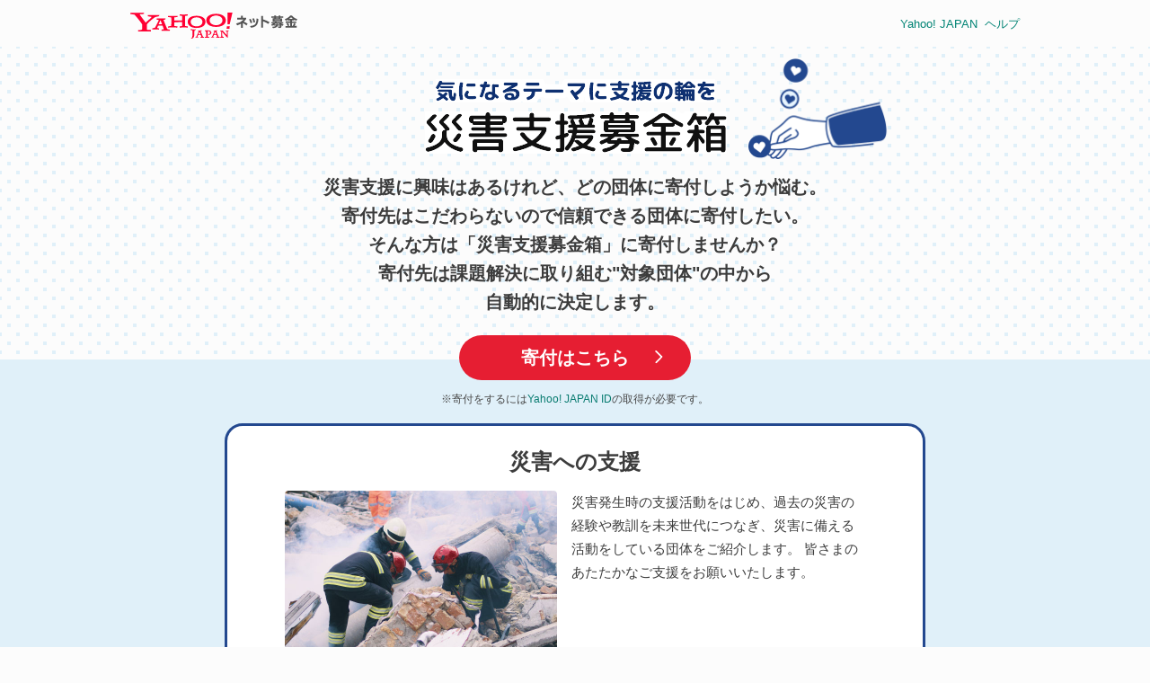

--- FILE ---
content_type: text/html; charset=UTF-8
request_url: https://donation.yahoo.co.jp/promo/givingbox/disaster/?cpt_n=givingbox_20240228&cpt_s=yj_don&cpt_m=carousel&cpt_c=givingbox_20240228_yj_don_carousel_disaster
body_size: 3950
content:

<!--テーマ-->
<!--画像URL、「寄付はこちら」クリックイベント用-->

<!-- 画面表示用 -->


<!-- カラーパターン -->
<!--　A＝オレンジ　　B＝青 　C＝ピンク　　D＝緑　　-->


<!-- タイトル(〇〇支援募金箱)のサイズ -->



<!-- リード文 -->


<!-- 〇〇への支援 -->



<!-- 「〇〇への支援」枠内にある写真のalt -->


<!-- 対象団体 -->

        
<!-- 〇〇支援募金箱とは -->


<!DOCTYPE html>
<html lang="ja">

<head>
  <meta charset="utf-8">
<meta http-equiv="X-UA-Compatible" content="IE=edge">
<meta name="viewport" content="width=1010,user-scalable=yes">

  <meta name="keywords" content="ヤフー募金">
  <meta name="description" content="災害支援に興味関心があり寄付先を迷われていらっしゃる方、寄付先のこだわりはなく信頼できる団体に寄付されたい方へ、気軽に支援いただけるよう団体のプロジェクトへおつなぎし、寄付をお届けする仕組みです。">
  <title>「災害支援募金箱」気になるテーマに支援の輪を - Yahoo!ネット募金</title>
  <meta property="og:title" content="「災害支援募金箱」気になるテーマに支援の輪を - Yahoo!ネット募金" />
  <meta property="og:type" content="article" />
  <meta property="og:url" content="https://donation.yahoo.co.jp/promo/givingbox/disaster/" />
  <meta property="og:image" content="https://s.yimg.jp/images/donation/docs/givingbox/disaster/common/ogp.jpg" />
  <meta property="og:site_name" content="Yahoo!ネット募金" />
  <meta property="og:description" content="災害支援に興味関心があり寄付先を迷われていらっしゃる方、寄付先のこだわりはなく信頼できる団体に寄付されたい方へ、気軽に支援いただけるよう団体のプロジェクトへおつなぎし、寄付をお届けする仕組みです。" />
  <meta property="og:locale" content="ja_JP" />
<meta property="fb:app_id" content="420485121405677" />
<meta name="twitter:card" content="summary_large_image">
<meta name="twitter:site" content="@lycorpsustainjp">

  <link rel="canonical" href="https://donation.yahoo.co.jp/promo/givingbox/disaster/" />
  <link rel="stylesheet" href="https://s.yimg.jp/images/donation/docs/givingbox/common/pc/css/style.min.css">
  <link rel="icon" href="https://s.yimg.jp/c/icon/s/bsc/2.0/favicon.ico">
<link rel="apple-touch-icon" href="https://s.yimg.jp/c/icon/s/bsc/2.0/donation180.jpg" sizes="180x180">

</head>

<!--「寄付はこちら」ボタンクリックイベント-->
<script>






  
  var yjTop_list = []
  var yjNewsId_list = []
  var yjWeather_list = []
  var list = []
  
  //掲載団体リスト（animal）

  
//掲載団体リスト（children）

  
//掲載団体リスト（disaster）

  
  
  
  
      
  yjTop_list.push("yjtopapp://common/toSafari?url=https://donation.yahoo.co.jp/payment/925070/", "yjtopapp://common/toSafari?url=https://donation.yahoo.co.jp/payment/4370020/", "yjtopapp://common/toSafari?url=https://donation.yahoo.co.jp/payment/5186001/", "yjtopapp://common/toSafari?url=https://donation.yahoo.co.jp/payment/3747014/");
  yjNewsId_list.push("yjnews://safari?link=https://donation.yahoo.co.jp/payment/925070/", "yjnews://safari?link=https://donation.yahoo.co.jp/payment/4370020/", "yjnews://safari?link=https://donation.yahoo.co.jp/payment/5186001/", "yjnews://safari?link=https://donation.yahoo.co.jp/payment/3747014/");
  yjWeather_list.push("yjweather://browser?url=https://donation.yahoo.co.jp/payment/925070/", "yjweather://browser?url=https://donation.yahoo.co.jp/payment/4370020/", "yjweather://browser?url=https://donation.yahoo.co.jp/payment/5186001/", "yjweather://browser?url=https://donation.yahoo.co.jp/payment/3747014/");
  list.push("https://donation.yahoo.co.jp/payment/925070/", "https://donation.yahoo.co.jp/payment/4370020/", "https://donation.yahoo.co.jp/payment/5186001/", "https://donation.yahoo.co.jp/payment/3747014/");


 
   var donateBtn = function () {
    const link = list
    const random = link[Math.floor(Math.random() * link.length)];
    location.href = random;
   }
 
  </script>

<!-- YAログ -->
<script async src="https://s.yimg.jp/images/ds/yas/ya-1.4.4.min.js"></script>
<script>
window.yacmds = window.yacmds || [];
window.ya = window.ya || function(){yacmds.push(arguments)};
ya('init', '46b29477ee1e40d7be89068e0bba263d', '701b1ce6-8cc8-49d7-ae78-d88373b9ebac');
ya('hit', 'pageview,webPerformance');

window.addEventListener( "DOMContentLoaded" , ()=> {
document.getElementsByName("settlement").forEach(
r => r.addEventListener("click" ,
              e => 
             ya("hit", "event", {
              name: "to-settlement",
              action: "click",
              value: r.value,
            })
        )
);
});

window.addEventListener( "DOMContentLoaded" , ()=> {
document.getElementsByName("sign-up").forEach(
r => r.addEventListener("click" ,
              e => 
             ya("hit", "event", {
              name: "to-sign-up",
              action: "go-to",
            })
        )
);
});
</script>

<body>
<header>
    <div class="masthead">
      <h1 class="forScreenReader">「災害支援募金箱」気になるテーマに支援の輪を - Yahoo!ネット募金</h1>
      <!-- /細マストヘッド -->
      <div class="masthead_logo">
        <a href="https://donation.yahoo.co.jp/">
          <img src="https://s.yimg.jp/images/donation/docs/docs_template/pc/dist/assets/img/donationLogo.svg"
            width="186" height="29" decoding="async" alt="Yahoo!ネット募金">
        </a>
      </div>
      <ul class="masthead_linkArea">
        <li class="masthead_link"><a href="https://www.yahoo.co.jp/">Yahoo! JAPAN</a></li>
        <li class="masthead_link"><a href="https://support.yahoo-net.jp/PccDonation/s/">ヘルプ</a></li>
      </ul>
  </div>
 <!-- /細マストヘッド -->
    <!--EMG-->
    <div class="emg">
       <script defer src="https://s.yimg.jp/images/templa/mhdemg/v2/templa.min.js"></script>
<script>
    window.addEventListener('DOMContentLoaded', function () {
        if (typeof YAHOO !== 'undefined' && typeof YAHOO.JP !== 'undefined' && typeof YAHOO.JP.templa.EMG !== 'undefined' && typeof YAHOO.JP.templa.EMG.load !== 'undefined') {
            YAHOO.JP.templa.EMG.load({"device_id":"pc"});
        }
    }, false);
</script>
<div id="TEMPLA_EMG"></div> 
    </div>
    <!--EMG-->
  
    <noscript class="noscript">
  <p class="noscript_text">
    <strong class="noscript_text-bold">Yahoo!ネット募金のすべての機能をご利用いただくには、JavaScriptの設定を有効にしていただく必要があります。</strong>
    <br>お客様が現在お使いのブラウザでは、JavaScriptの設定が無効となっています。詳しくは
    <a href="https://support.yahoo-net.jp/noscript">JavaScriptの設定方法</a>をご覧ください。
  </p>
</noscript>

    <div id="ie" class="ie" style="display: none;">
  <p class="ie_text">
    <strong class="ie_text-bold">お使いのInternet Explorerはサポート対象外です</strong>
    <br>Internet Explorerの後継ブラウザであるMicrosoft Edgeをご利用いただくか、
    <br>Google Chromeなど他ブラウザのご利用をお願いいたします。詳しくはヘルプページの
    <a href="https://support.yahoo-net.jp/PccDonation/s/article/H000013544">推奨環境</a>をご覧ください。
  </p>
</div>

  </header>

  <!-- 本文テンプレート -->
  <main>
    <section class="mv --dotColorB">
      <div class="mv_background">
        <h2 class="mv_subtitleArea">
          <img class="mv_subtitle" src="https://s.yimg.jp/images/donation/docs/givingbox/common/pc/img/pc_subtitle_B.svg"
            alt="気になるテーマに支援の輪を" width="336" height="47" decoding="async">
        </h2>
        <div class="mv_titleArea">
          <h2>
			<img class="mv_title" src="https://s.yimg.jp/images/donation/docs/givingbox/disaster/pc/dist/assets/img/pc_title.svg" alt="災害支援募金箱" width="336" height="47" decoding="async">
          </h2>
          <div class="mv_icon">
            <img src="https://s.yimg.jp/images/donation/docs/givingbox/common/pc/img/pc_icon_B.png" class="mv_hand" alt="" decoding="async">
          </div>
        </div>
        <p class="mv_text">災害支援に興味はあるけれど、どの団体に寄付しようか悩む。<br>寄付先はこだわらないので信頼できる団体に寄付したい。<br>そんな方は「災害支援募金箱」に寄付しませんか？<br>寄付先は課題解決に取り組む"対象団体"の中から<br>自動的に決定します。</p>
      </div>
    </section>

    <!--支援情報-->
    <section class="detail --backgroundColorB">
      <div class="detail_buttonArea">
        <button class="detail_button1 --btnColorB" onclick="donateBtn()" value="0" name="settlement">
          <p class="mv_buttonText">
            寄付はこちら
          </p>
        </button>
        <p class="detail_idText1">※寄付をするには<a href="https://support.yahoo-net.jp/PccLogin/s/article/H000010762" class="detail_idLink" name="sign-up">Yahoo! JAPAN ID</a>の取得が必要です。</p>
      </div>
      <div class="detail_background --mainColorB">
        <h2 class="detail_title">災害への支援</h2>
        <div class="detail_contents">
          <img class="detail_picture" src="https://s.yimg.jp/images/donation/docs/givingbox/disaster/pc/dist/assets/img/pc_picture.jpg"
          alt="災害の写真" decoding="async">
          <div class="detail_info">
            <p class="detail_text">災害発生時の支援活動をはじめ、過去の災害の経験や教訓を未来世代につなぎ、災害に備える活動をしている団体をご紹介します。 皆さまのあたたかなご支援をお願いいたします。</p>
            <p class="detail_source"></p>
          </div>
        </div>
        <h2 class="detail_subtitle">対象団体</h2>
      <div class="detail_groups">
          <p class="detail_group">特定非営利活動法人ピース ウィンズ・ジャパン</p>
          <p class="detail_group">一般社団法人ピースボート災害支援センター</p>
        </div>
        <div class="detail_groups">
          <p class="detail_group">特定非営利活動法人 ADRA Japan</p>
          <p class="detail_group">公益社団法人Civic Force</p>
        </div>
        <button class="detail_button2 --btnColorB" onclick="donateBtn()" value="1" name="settlement">
          <p class="mv_buttonText">
            寄付はこちら
          </p>
        </button>
        <p class="detail_idText2">※寄付をするには<a href="https://support.yahoo-net.jp/PccLogin/s/article/H000010762" class="detail_idLink" name="sign-up">Yahoo! JAPAN ID</a>の取得が必要です。</p>
      </div>
    </section>
    <!--支援情報-->

    <!--支援募金箱とは-->
    <section class="donationBox --dotColorB">
      <div class="donationBox_area">
        <div class="donationBox_detail">
          <h2 class="donationBox_title">災害支援募金箱とは</h2>
          <p class="donationBox_subtitle">災害への支援に興味関心があり寄付先を迷われていらっしゃる方、寄付先のこだわりはなく信頼できる団体に寄付されたい方へ、気軽に支援いただけるよう団体のプロジェクトへおつなぎし、寄付をお届けする仕組みです。<br>被災地での支援活動や平時の防災、減災活動等に取り組む対象団体の中から寄付先が自動的に選ばれます。</p>
        </div>
        <div>
          <div class="donationBox_process --processFrameColorB">
            <span class="donationBox_processTitle --processTitleColorB">1. 募金箱へ寄付</span>
            <div class="donationBox_content">
              <img src="https://s.yimg.jp/images/donation/docs/givingbox/common/pc/img/pc_process1_B.svg" alt="" width="38" height="38">
              <p class="donationBox_text">本ページ「寄付はこちら」<br>ボタンをクリックします。※</p>
            </div>
          </div>
          <div class="donationBox_process --processFrameColorB">
            <span class="donationBox_processTitle --processTitleColorB">2. 決済手続き</span>
            <div class="donationBox_content">
              <img src="https://s.yimg.jp/images/donation/docs/givingbox/common/pc/img/pc_process2_B.svg" alt="" width="38" height="38">
              <p class="donationBox_text">団体が自動で選定され、<br>金額を指定して寄付します。</p>
            </div>
          </div>
          <div class="donationBox_process --processFrameColorB">
            <span class="donationBox_processTitle --processTitleColorB">3. 寄付完了</span>
            <div class="donationBox_content">
              <img src="https://s.yimg.jp/images/donation/docs/givingbox/common/pc/img/pc_process3_B.svg" alt="" width="38" height="38">
              <p class="donationBox_text">寄付が団体へ届けられ、<br>支援に繋がります。</p>
            </div>
          </div>
          <p class="donationBox_note">※ ボタンをクリックすると金額指定ページに移ります。</p>
        </div>
      </div>
    </section>
    <!--支援募金箱とは-->

  </main>

    <!--yjフッター-->
    <footer id="footer" class="footer">
      <div class="footer_area">
        <ul class="footer_topLinkArea">
  <li class="footer_topLink">
    <a href="https://donation.yahoo.co.jp/">Yahoo!ネット募金</a>
  </li>
  <li class="footer_topLink">
    <a href="https://www.yahoo.co.jp/">Yahoo! JAPAN</a>
  </li>
</ul>

        <ul class="footer_linkArea">
  <li class="footer_link"><a href="https://www.lycorp.co.jp/ja/company/privacypolicy/">プライバシーポリシー</a></li>
  <li class="footer_link"><a href="https://privacy.lycorp.co.jp/ja/">プライバシーセンター</a></li>
  <li class="footer_link"><a href="https://www.lycorp.co.jp/ja/company/terms/">利用規約</a></li>
  <li class="footer_link"><a href="https://docs-donation.yahoo.co.jp/disclaimer.html">免責事項</a></li>
  <li class="footer_link"><a href="https://support.yahoo-net.jp/voc/s/donation">ご意見・ご要望</a></li>
  <li class="footer_link"><a href="https://support.yahoo-net.jp/PccDonation/s/">ヘルプ・お問い合わせ</a></li>
</ul> 
        <small>&copy; LY Corporation</small>
      </div>
    </footer>
    <!--yjフッター-->
</body>

</html>



--- FILE ---
content_type: text/css
request_url: https://s.yimg.jp/images/donation/docs/givingbox/common/pc/css/style.min.css
body_size: 3414
content:
@charset "UTF-8";html{font-size:62.5%;color:rgba(0,0,0,.77);background:#fcfcfc}body{min-width:990px;font-family:メイリオ,Hiragino Kaku Gothic Pro,Meiryo,ヒラギノ角ゴ Pro W3,MS PGothic,MS UI Gothic,Helvetica,Arial,sans-serif;font-size:1.6rem;-webkit-text-size-adjust:none;-moz-text-size-adjust:none;-ms-text-size-adjust:none;text-size-adjust:none}a{color:#008374;cursor:pointer;-webkit-text-decoration-line:none;text-decoration-line:none}a:hover{text-decoration:underline}.forScreenReader{position:absolute;padding:0;border:0;overflow:hidden;width:1px;height:1px;clip:rect(1px,1px,1px,1px)}.js-scroll-fade-left{-webkit-transform:translateX(-100px);transform:translateX(-100px)}.js-scroll-fade-left,.js-scroll-fade-right{opacity:0;-webkit-transition:opacity 1s ease,-webkit-transform .6s ease;transition:opacity 1s ease,-webkit-transform .6s ease;transition:opacity 1s ease,transform .6s ease;transition:opacity 1s ease,transform .6s ease,-webkit-transform .6s ease}.js-scroll-fade-right{-webkit-transform:translateX(100px);transform:translateX(100px)}.js-scroll-fade-bottom{opacity:0;-webkit-transform:translateY(100px);transform:translateY(100px);-webkit-transition:opacity 1s,-webkit-transform .6s ease;transition:opacity 1s,-webkit-transform .6s ease;transition:opacity 1s,transform .6s ease;transition:opacity 1s,transform .6s ease,-webkit-transform .6s ease}.js-scroll-fade{opacity:0;-webkit-transition:opacity 1s ease;transition:opacity 1s ease}a,abbr,acronym,address,applet,article,aside,audio,b,big,blockquote,body,canvas,caption,center,cite,code,dd,del,details,dfn,div,dl,dt,em,embed,fieldset,figcaption,figure,footer,form,h1,h2,h3,h4,h5,h6,header,hgroup,html,i,iframe,img,ins,kbd,label,legend,li,mark,menu,nav,object,ol,output,p,pre,q,ruby,s,samp,section,small,span,strike,strong,sub,summary,sup,table,tbody,td,tfoot,th,thead,time,tr,tt,u,ul,var,video{margin:0;padding:0;border:0;font-family:メイリオ,Hiragino Kaku Gothic Pro,Meiryo,ヒラギノ角ゴ Pro W3,MS PGothic,MS UI Gothic,Helvetica,Arial,sans-serif;vertical-align:baseline}article,aside,details,figcaption,figure,footer,header,hgroup,menu,nav,section{display:block}body{line-height:1}ol,ul{list-style:none}cite{font-style:normal}blockquote,q{quotes:none}blockquote:after,blockquote:before,q:after,q:before{content:"";content:none}table{border-collapse:collapse;border-spacing:0}.backToTop{display:-webkit-box;display:-ms-flexbox;display:flex;-webkit-box-pack:center;-ms-flex-pack:center;justify-content:center;-webkit-box-align:center;-ms-flex-align:center;align-items:center;position:fixed;right:-1px;bottom:40px;z-index:999;border-radius:10px 0 0 10px;width:54px;height:54px;background:rgba(0,0,0,.77);background-size:54px 54px;cursor:pointer}.backToTop:hover{-webkit-transition:opacity .2s ease-out;transition:opacity .2s ease-out;opacity:.8}.backToTop img{width:100%}.backToTop_svg{margin:0 auto}.backToTop_path{fill:none;stroke:#fff;stroke-linecap:round;stroke-linejoin:round;stroke-width:3px}#emg,#emg2,#emg3{margin:10px auto;width:990px}#emg2 td,#emg3 td,#emg td{padding:2px;vertical-align:middle}#emg2 strong,#emg3 strong,#emg strong{font-weight:700}.footer{background:#f5f5f5;text-align:center}.footer_area{width:990px;margin:0 auto;padding-bottom:20px}.footer_period{color:rgba(0,0,0,.77);text-align:center;font-size:14px;font-style:normal;font-weight:400;line-height:normal;margin-top:64px}.footer_topLinkArea{display:-webkit-box;display:-ms-flexbox;display:flex;-ms-flex-wrap:wrap;flex-wrap:wrap;-webkit-box-pack:center;-ms-flex-pack:center;justify-content:center;padding-top:20px}.footer_topLink a{color:#007e70;font-size:1.4rem;width:970px;height:300px}.footer_topLink:after{content:" - ";padding-right:4px;color:rgba(0,0,0,.54)}.footer_topLink:last-child:after{content:" "}.footer_linkArea{display:-webkit-box;display:-ms-flexbox;display:flex;-ms-flex-wrap:wrap;flex-wrap:wrap;-webkit-box-pack:center;-ms-flex-pack:center;justify-content:center;padding:14px 0 8px}.footer_link{padding-bottom:12px}.footer_link a{color:#007e70;font-size:1.4rem}.footer_link:after{content:" - ";padding-right:4px;color:rgba(0,0,0,.54)}.footer_link:last-child:after{content:" "}.ie{position:relative;top:20px;margin:0 auto 40px;padding:20px;border:2px solid #666;border-radius:4px;-webkit-box-sizing:border-box;box-sizing:border-box;width:990px}.ie_text{font-size:1.6rem;line-height:1.5}.ie_text-bold{font-weight:700;color:#d50303}.masthead{position:relative;max-width:990px;margin:auto;padding:26px 0}.masthead_logo{position:absolute;top:14px;left:0}.masthead_logo img{width:186px;height:auto}.masthead_linkArea{position:absolute;display:-webkit-box;display:-ms-flexbox;display:flex;top:20px;right:0;font-size:13px}.masthead_link:first-child{margin-right:8px}.mv{width:100%;height:auto;background-size:20px 20px;background-position:0 0,10px 10px;overflow:hidden;padding-bottom:48px}.mv_background{text-align:center}.mv_subtitleArea{margin-top:36px}.mv_titleArea{position:relative;margin-top:6px;display:-webkit-box;display:-ms-flexbox;display:flex;-webkit-box-pack:center;-ms-flex-pack:center;justify-content:center;left:90px;height:60px}.mv_title{margin:0 auto}.mv_subtitle{width:311px;height:26px}.mv_text{margin-top:8px;color:#3c3c3c;text-align:center;font-size:20px;font-weight:700;line-height:32px}.mv_icon{position:relative;margin-left:24px;top:-60px}.mv_hand{width:155px;height:113px}.mv_link:hover{text-decoration:none}.mv_buttonText{text-align:center;color:#fff;font-size:20px;font-weight:700;line-height:20px}.mv_buttonText:after{content:"";background:url(https://s.yimg.jp/images/donation/docs/givingbox/common/pc/img/pc_arrow.svg);display:inline-block;width:16px;height:16px;margin:1px 0 0 24px;background-repeat:no-repeat;background-size:contain;position:absolute}.noscript{display:block;margin:15px 10px;padding:10px;border:2px solid #2e2e2e;font-size:1.5rem;line-height:1.4}.noscript_text{font-size:1.6rem;line-height:1.5}.noscript_text-bold{margin-bottom:10px;font-size:1.7rem;font-weight:700;color:#d50303}.snsShare{position:fixed;right:-1px;bottom:120px;z-index:1000}.snsShare_item,.snsShare_item.-share{display:block;position:relative;margin:0 auto;padding:12px 4px 4px;border-radius:10px 0 0 10px;-webkit-box-sizing:border-box;box-sizing:border-box;width:54px;height:54px;font-size:1.2rem;font-weight:700;line-height:1.3;text-align:center;text-decoration:none;color:#975300;-webkit-transition:opacity .1s ease-out;transition:opacity .1s ease-out;cursor:pointer;opacity:.9}.snsShare_item:hover{opacity:.7!important}.snsShare_item.-share{margin-top:8px;padding:0;border:none;outline:none;background:#fff;-webkit-box-shadow:0 3px 10px rgba(0,0,0,.1215686275);box-shadow:0 3px 10px rgba(0,0,0,.1215686275);-webkit-appearance:none;-moz-appearance:none;appearance:none;cursor:pointer}.snsShare_item.-facebook{margin-bottom:8px!important;padding:0;background:url(https://s.yimg.jp/images/donation/assets/common/img/icon_fb.svg) no-repeat;background-color:none;background-position:50%;background-size:36px}.snsShare_item.-twitter{padding:0;background:url(https://s.yimg.jp/images/donation/assets/common/img/icon_x.svg) no-repeat;background-color:none;background-position:50%;background-size:36px}.snsShare_item.-line{padding:0;background:url(https://s.yimg.jp/images/donation/assets/common/img/icon_line.svg) no-repeat;background-color:none;background-position:50%;background-size:36px}.snsShare_item:last-child{-webkit-transition-delay:0ms;transition-delay:0ms}.snsShare_item:not(:last-child){margin:0 auto;width:0;height:0;opacity:0;visibility:hidden;-webkit-transition-delay:.12s;transition-delay:.12s}.snsShare_item:not(:last-child):nth-last-child(2){-webkit-transition-delay:40ms;transition-delay:40ms}.snsShare_item:not(:last-child):nth-last-child(3){-webkit-transition-delay:80ms;transition-delay:80ms}.snsShare:hover .snsShare_item:not(:last-child){margin:0 auto;width:54px;height:54px;opacity:1;visibility:visible}[title]:before{content:attr(title);position:absolute;right:100%;bottom:10px;margin-right:8px;padding:5px 8px;border-radius:2px;background-color:rgba(0,0,0,.54);font-weight:600;white-space:nowrap;color:#fff;-webkit-transition:.2s ease-out;transition:.2s ease-out;opacity:0;visibility:hidden}[title]:hover:after,[title]:hover:before{opacity:1;visibility:visible}.detail{padding-bottom:48px}.detail,.detail_buttonArea{text-align:center}.detail_button1{position:relative;margin:0 auto;width:258px;height:50px;border-radius:100px;border:none;top:-27px;-webkit-transition:opacity .2s ease-out;transition:opacity .2s ease-out;cursor:pointer}.detail_button1:hover{opacity:.8}.detail_background{border-radius:20px;background:#fff;padding:24px 0 16px;width:774px;margin:0 auto}.detail_title{color:var(---,#3c3c3c);font-size:24px;font-weight:700;line-height:normal}.detail_contents{display:-webkit-box;display:-ms-flexbox;display:flex;margin-top:16px;padding-left:64px}.detail_picture{width:303px;height:228px}.detail_info{margin-left:16px;width:328px}.detail_text{font-size:15px;line-height:26px}.detail_source,.detail_text{color:#3c3c3c;font-weight:400;text-align:left}.detail_source{font-size:12px;line-height:21px;margin-top:4px}.detail_subtitle{color:var(---,#3c3c3c);font-size:18px;font-weight:700;line-height:normal;margin:16px 0 5px}.detail_groups{background:#fff;display:-webkit-box;display:-ms-flexbox;display:flex;-webkit-box-pack:center;-ms-flex-pack:center;justify-content:center;margin-top:8px}.detail_group{color:#3c3c3c;font-size:13px;font-weight:400;line-height:22px;margin-left:24px}.detail_button2{margin:28px auto 0;width:258px;height:50px;border-radius:100px;border:none;-webkit-transition:opacity .2s ease-out;transition:opacity .2s ease-out;cursor:pointer}.detail_button2:hover{opacity:.8}.detail_idText1{position:relative;top:-16px}.detail_idText1,.detail_idText2{color:#474747;font-size:12px;font-weight:400;line-height:21px}.detail_idText2{margin-top:8px}.detail_idLink{color:var(--v1_Light-Text-Link,#087b70);font-size:12px;font-weight:400;line-height:21px}.donationBox{width:100%;height:auto;background-size:20px 20px;background-position:0 0,10px 10px;overflow:hidden;text-align:center;border-bottom:1px solid rgba(0,0,0,.12)}.donationBox_area{display:-webkit-box;display:-ms-flexbox;display:flex;-webkit-box-pack:center;-ms-flex-pack:center;justify-content:center;margin-top:40px;margin-bottom:56px}.donationBox_detail{margin-right:32px}.donationBox_title{color:var(---,#3c3c3c);font-size:24px;font-weight:700;line-height:normal;text-align:left}.donationBox_subtitle{color:#2f2f2f;font-size:16px;font-weight:400;line-height:31px;margin-top:16px;text-align:left;width:356px}.donationBox_process{border-radius:8px;background:#fff;width:300px;margin:25px auto 0}.donationBox_process:first-child{margin-top:6px}.donationBox_processTitle{font-size:15px;font-weight:700;line-height:20px;position:relative;top:-10px;background:#fff;padding:0 8px}.donationBox_content{display:-webkit-box;display:-ms-flexbox;display:flex;padding:0 30px 13px}.donationBox_text{color:#3c3c3c;font-size:13px;font-weight:400;line-height:20px;text-align:left;margin-left:25px}.donationBox_note{color:#3c3c3c;font-size:12px;font-weight:400;line-height:18px;margin:8px 0 40px}.--dotColorA{background-image:-webkit-radial-gradient(#fff6e3 18%,transparent 0),-webkit-radial-gradient(#fff6e3 18%,transparent 0);background-image:radial-gradient(#fff6e3 18%,transparent 0),radial-gradient(#fff6e3 18%,transparent 0)}.--dotColorB{background-image:-webkit-radial-gradient(#e0f0f9 18%,transparent 0),-webkit-radial-gradient(#e0f0f9 18%,transparent 0);background-image:radial-gradient(#e0f0f9 18%,transparent 0),radial-gradient(#e0f0f9 18%,transparent 0)}.--dotColorC{background-image:-webkit-radial-gradient(#fee8ea 18%,transparent 0),-webkit-radial-gradient(#fee8ea 18%,transparent 0);background-image:radial-gradient(#fee8ea 18%,transparent 0),radial-gradient(#fee8ea 18%,transparent 0)}.--dotColorD{background-image:-webkit-radial-gradient(#d8f4f1 18%,transparent 0),-webkit-radial-gradient(#d8f4f1 18%,transparent 0);background-image:radial-gradient(#d8f4f1 18%,transparent 0),radial-gradient(#d8f4f1 18%,transparent 0)}.--btnColorA{background:#de3a4a}.--btnColorB{background:#e61e32}.--btnColorC{background:#23488f}.--btnColorD{background:#ea6403}.--mainColorA{border:3px solid var(---,#f37f2a)}.--mainColorB{border:3px solid var(---,#23488f)}.--mainColorC{border:3px solid var(---,#e43344)}.--mainColorD{border:3px solid var(---,#1a776c)}.--backgroundColorA{background-color:#fff6e3}.--backgroundColorB{background-color:#e0f0f9}.--backgroundColorC{background-color:#fee8ea}.--backgroundColorD{background-color:#d8f4f1}.--processFrameColorA{border:1px solid var(---,#c35200)}.--processFrameColorB{border:1px solid var(---,#0e3071)}.--processFrameColorC{border:1px solid var(---,#cd192b)}.--processFrameColorD{border:1px solid var(---,#15554e)}.--processTitleColorA{color:var(---,#c35200)}.--processTitleColorB{color:var(---,#0e3071)}.--processTitleColorC{color:var(---,#cd192b)}.--processTitleColorD{color:var(---,#15554e)}
/*# sourceMappingURL=style.min.css.map */

--- FILE ---
content_type: image/svg+xml
request_url: https://s.yimg.jp/images/donation/docs/givingbox/common/pc/img/pc_process1_B.svg
body_size: 2779
content:
<svg width="38" height="38" viewBox="0 0 38 38" fill="none" xmlns="http://www.w3.org/2000/svg">
<rect x="0.365262" y="0.364286" width="37.2714" height="12.7584" rx="5.63571" fill="#23488F" stroke="#23488F" stroke-width="0.728571"/>
<path d="M9.05467 23.8743C9.83115 22.954 11.2112 22.8346 12.1372 23.6062L15.2933 26.2382L13.5207 19.6646L11.34 11.5761C11.027 10.416 11.7196 9.22418 12.8869 8.91312C14.0542 8.60205 15.2535 9.29035 15.5666 10.4504L17.832 18.8517C17.519 17.6917 18.2116 16.4998 19.3789 16.1888C20.5462 15.8777 21.7455 16.566 22.0585 17.7261L22.4364 19.1258C22.1234 17.9658 22.816 16.774 23.9833 16.4629C25.1506 16.1518 26.3499 16.8401 26.663 18.0002L27.0408 19.4C26.7278 18.2399 27.4204 17.0481 28.5877 16.737C29.755 16.4259 30.9544 17.1142 31.2674 18.2743L32.0222 21.0747L33.3296 25.9237C33.353 26.0114 33.3737 26.0964 33.3945 26.1815C34.2003 28.8857 33.6712 31.9276 31.7101 34.2503C28.6033 37.9298 23.0823 38.4093 19.3789 35.3218L9.32272 26.9368C8.39665 26.1652 8.27646 24.7938 9.05294 23.8735L9.05467 23.8743Z" fill="white"/>
<path d="M24.9982 37.9996C22.865 37.9996 20.7206 37.2838 18.9619 35.8178L8.90569 27.4328C8.32549 26.9491 7.96924 26.2694 7.90352 25.5192C7.83781 24.769 8.06954 24.0386 8.55636 23.4612C9.56198 22.2702 11.3545 22.1147 12.5529 23.114L14.1335 24.4322L10.712 11.7438C10.3073 10.2426 11.2075 8.69332 12.718 8.29117C14.2286 7.88902 15.7868 8.78269 16.1923 10.2847L17.8404 16.3978C18.2036 15.9973 18.6748 15.7095 19.2101 15.5668C19.9416 15.3718 20.7059 15.4723 21.3622 15.8487C21.7686 16.0815 22.1033 16.4038 22.3454 16.7879C22.7198 16.3282 23.2282 15.9982 23.8136 15.8418C24.546 15.6467 25.3095 15.7473 25.9658 16.1236C26.3722 16.3574 26.7077 16.6796 26.9498 17.0637C27.3138 16.6169 27.8171 16.2766 28.4171 16.1168C29.9286 15.7146 31.4867 16.6083 31.8914 18.1103L33.9537 25.7598C33.9735 25.8337 33.9908 25.905 34.009 25.9772L34.0185 26.0176C34.9117 29.032 34.2338 32.2647 32.2044 34.6681C30.348 36.867 27.6804 38.0005 24.9956 38.0005L24.9982 37.9996ZM9.55073 24.2895C9.28614 24.6023 9.16077 24.9993 9.19622 25.4066C9.23167 25.8139 9.42536 26.1826 9.7401 26.4455L19.7963 34.8305C23.2196 37.6851 28.3419 37.24 31.2135 33.8389C32.9662 31.7637 33.549 28.9701 32.7725 26.3673C32.7699 26.3579 32.7673 26.3475 32.7647 26.3372L32.7509 26.2805C32.7353 26.2187 32.7206 26.1559 32.7033 26.0923L30.6411 18.4429C30.5347 18.0485 30.2796 17.7185 29.9234 17.514C29.5672 17.3095 29.1521 17.2553 28.7552 17.361C27.9355 17.5793 27.447 18.4197 27.6666 19.2352C27.7591 19.5789 27.5542 19.932 27.2083 20.0248C26.8624 20.1168 26.5071 19.9131 26.4137 19.5694C26.4137 19.5686 26.4137 19.5677 26.4137 19.5668L26.0367 18.1696C25.9303 17.7752 25.6752 17.4452 25.319 17.2407C24.9627 17.0362 24.5477 16.9821 24.1508 17.0878C23.7539 17.1935 23.4219 17.447 23.2161 17.801C23.0103 18.155 22.9558 18.5675 23.0622 18.9619C23.1547 19.3056 22.9498 19.6588 22.6039 19.7516C22.258 19.8435 21.9027 19.6399 21.8093 19.2962C21.8093 19.2953 21.8093 19.2944 21.8093 19.2936L21.4323 17.8964C21.3259 17.502 21.0708 17.172 20.7146 16.9675C20.3583 16.763 19.9433 16.7088 19.5464 16.8145C19.1495 16.9202 18.8175 17.1737 18.6117 17.5277C18.4059 17.8818 18.3514 18.2942 18.4578 18.6886C18.5503 19.0324 18.3454 19.3855 17.9995 19.4783C17.6536 19.5703 17.2982 19.3666 17.2049 19.0229L14.9394 10.6216C14.7198 9.80697 13.8741 9.32146 13.0535 9.53973C12.2338 9.75799 11.7453 10.5984 11.9649 11.4139L15.9182 26.0769C15.9917 26.3484 15.8793 26.6363 15.6407 26.7875C15.402 26.9387 15.0925 26.9181 14.8754 26.7377L11.7193 24.1056C11.0691 23.5634 10.0963 23.6476 9.55073 24.2938V24.2895Z" fill="#23488F"/>
<path d="M23.1912 22.5709C22.9049 22.5709 22.643 22.381 22.5651 22.0931L21.8103 19.2927C21.614 18.5657 21.7152 17.8061 22.0939 17.1539C22.4726 16.5017 23.0848 16.0351 23.8163 15.8409C24.5487 15.6459 25.3122 15.7464 25.9685 16.1228C26.6248 16.4991 27.0943 17.1075 27.2897 17.8345L28.0446 20.6349C28.1371 20.9786 27.9322 21.3318 27.5863 21.4246C27.2404 21.5166 26.8851 21.3129 26.7917 20.9692L26.0368 18.1687C25.9305 17.7743 25.6754 17.4444 25.3191 17.2398C24.9629 17.0353 24.5487 16.9812 24.1509 17.0869C23.7541 17.1926 23.422 17.4461 23.2162 17.8001C23.0104 18.1541 22.956 18.5666 23.0623 18.961L23.8172 21.7615C23.9097 22.1052 23.7048 22.4583 23.3589 22.5511C23.3027 22.5658 23.2465 22.5735 23.1903 22.5735L23.1912 22.5709Z" fill="#23488F"/>
<path d="M18.9631 23.6964C18.6769 23.6964 18.4149 23.5064 18.337 23.2186L17.2043 19.0183C17.008 18.2914 17.1092 17.5318 17.4879 16.8796C17.8667 16.2274 18.4788 15.7608 19.2104 15.5666C20.7218 15.1644 22.2791 16.0581 22.6846 17.5601L23.8174 21.7604C23.9099 22.1041 23.705 22.4572 23.3591 22.5501C23.0132 22.642 22.6578 22.4383 22.5644 22.0946L21.4317 17.8944C21.2121 17.0798 20.3656 16.5943 19.5459 16.8125C19.149 16.9182 18.8169 17.1717 18.6111 17.5258C18.4054 17.8798 18.3509 18.2922 18.4572 18.6867L19.59 22.8869C19.6825 23.2306 19.4776 23.5838 19.1317 23.6766C19.0755 23.6912 19.0193 23.6989 18.9631 23.6989V23.6964Z" fill="#23488F"/>
<path d="M27.6033 22.1454C27.3171 22.1454 27.0551 21.9555 26.9773 21.6677L26.4109 19.5675C26.0062 18.0664 26.9055 16.5171 28.417 16.1149C29.9276 15.7127 31.4866 16.6064 31.8912 18.1085L32.6461 20.9089C32.7386 21.2526 32.5337 21.6058 32.1878 21.6986C31.842 21.7905 31.4866 21.5869 31.3932 21.2432L30.6383 18.4427C30.532 18.0483 30.2769 17.7183 29.9206 17.5138C29.5644 17.3093 29.1493 17.2552 28.7525 17.3609C28.3556 17.4666 28.0235 17.7201 27.8177 18.0741C27.612 18.4281 27.5575 18.8406 27.6638 19.235L28.2302 21.3351C28.3227 21.6788 28.1178 22.032 27.7719 22.1248C27.7157 22.1394 27.6595 22.1472 27.6033 22.1472V22.1454Z" fill="#23488F"/>
<path d="M14.3599 23.4213C14.0737 23.4213 13.8117 23.2314 13.7339 22.9436L10.7136 11.7418C10.3089 10.2406 11.2091 8.6913 12.7196 8.28915C13.452 8.09409 14.2155 8.19463 14.8718 8.571C15.5281 8.94737 15.9976 9.55576 16.1931 10.2827L19.2134 21.4845C19.3059 21.8282 19.101 22.1814 18.7551 22.2742C18.4092 22.3661 18.0538 22.1625 17.9605 21.8188L14.9401 10.617C14.8338 10.2226 14.5787 9.8926 14.2233 9.68809C13.8671 9.48357 13.452 9.42944 13.0551 9.53513C12.2354 9.75339 11.7469 10.5938 11.9665 11.4093L14.9868 22.611C15.0794 22.9547 14.8744 23.3079 14.5285 23.4007C14.4723 23.4153 14.4161 23.4231 14.3599 23.4231V23.4213Z" fill="#23488F"/>
<path d="M7.82471 4.44287L10.06 8.88563" stroke="white" stroke-linecap="round"/>
<path d="M11.1772 3.33203L12.2949 7.77479" stroke="white" stroke-linecap="round"/>
<path d="M14.5303 3.33203L14.5303 7.77479" stroke="white" stroke-linecap="round"/>
</svg>


--- FILE ---
content_type: image/svg+xml
request_url: https://s.yimg.jp/images/donation/docs/givingbox/disaster/pc/dist/assets/img/pc_title.svg
body_size: 127642
content:
<svg width="330" height="45" viewBox="0 0 330 45" fill="none" xmlns="http://www.w3.org/2000/svg">
<mask id="path-1-outside-1_1506_44731" maskUnits="userSpaceOnUse" x="-9" y="-10" width="349" height="64" fill="black">
<rect fill="white" x="-9" y="-10" width="349" height="64"/>
<path d="M12.4109 5.11006C10.9113 6.96065 9.02881 8.891 6.76344 10.9011C6.60391 11.0926 6.61986 11.284 6.8113 11.4754C9.30002 13.8365 11.374 16.1498 13.0331 18.4151C13.416 18.9576 13.4798 19.5159 13.2245 20.0902C12.9693 20.6327 12.5226 20.9677 11.8845 21.0953C10.1615 21.3825 8.77356 20.7922 7.72064 19.3245C6.06149 16.9953 4.27472 14.8895 2.36032 13.007C1.84981 12.4965 1.59456 11.8902 1.59456 11.1883C1.62647 10.4544 1.91363 9.8482 2.45604 9.3696C4.08328 7.86998 5.67861 6.16298 7.24204 4.24858C7.75255 3.61044 8.39068 3.1478 9.15644 2.86064C9.9222 2.57348 10.688 2.49371 11.4537 2.62134C12.028 2.71706 12.4269 3.05208 12.6502 3.6264C12.8736 4.16881 12.7938 4.66336 12.4109 5.11006ZM39.9304 4.63146C38.4308 6.48204 36.5483 8.4124 34.2829 10.4225C34.0915 10.614 34.1075 10.8054 34.3308 10.9968C36.8195 13.3579 38.8935 15.6712 40.5526 17.9365C40.9355 18.479 40.9993 19.0373 40.744 19.6116C40.4888 20.1541 40.0421 20.4891 39.404 20.6167C37.681 20.9039 36.2931 20.3136 35.2401 18.8459C33.581 16.5167 31.7942 14.4109 29.8798 12.5284C29.3693 12.0179 29.1141 11.4116 29.1141 10.7097C29.146 9.97582 29.4331 9.3696 29.9755 8.891C31.6028 7.39138 33.1981 5.68438 34.7615 3.76998C35.272 3.13185 35.9102 2.6692 36.6759 2.38204C37.4417 2.09488 38.2075 2.01511 38.9732 2.14274C39.5475 2.23846 39.9464 2.57348 40.1697 3.1478C40.3931 3.69021 40.3133 4.18477 39.9304 4.63146ZM40.1697 38.8992C40.8079 39.0588 41.2705 39.4097 41.5577 39.9521C41.8448 40.4946 41.8767 41.0689 41.6534 41.6751C41.3981 42.3451 40.9514 42.8397 40.3133 43.1588C39.6752 43.5097 39.0211 43.6055 38.351 43.4459C34.6818 42.5206 31.3954 41.1646 28.4919 39.3778C25.6203 37.5591 23.3709 35.5012 21.7436 33.2039C21.6798 33.1401 21.6 33.1082 21.5043 33.1082C21.4086 33.1082 21.3288 33.1401 21.265 33.2039C19.574 35.5012 17.2448 37.5591 14.2775 39.3778C11.3101 41.1646 7.94399 42.5206 4.179 43.4459C3.50896 43.6055 2.85487 43.5097 2.21674 43.1588C1.57861 42.8397 1.13191 42.3451 0.87666 41.6751C0.653313 41.0689 0.68522 40.4946 0.97238 39.9521C1.25954 39.4097 1.72219 39.0588 2.36032 38.8992C8.03971 37.5591 12.1716 35.7883 14.7561 33.5868C17.3405 31.3852 18.6327 28.7369 18.6327 25.642V22.2439C18.6327 21.5101 18.9039 20.872 19.4463 20.3295C19.9888 19.7871 20.6269 19.5159 21.3607 19.5159H21.7436C21.9989 19.5159 22.0467 19.4042 21.8872 19.1809C20.2281 16.8836 18.3296 14.7299 16.1919 12.7198C15.6814 12.2412 15.4261 11.6509 15.4261 10.949C15.4261 10.2151 15.6814 9.6089 16.1919 9.1303C17.9467 7.50306 19.558 5.79605 21.0257 4.00928C22.1425 2.63729 23.5304 2.09488 25.1895 2.38204C25.7639 2.47776 26.1627 2.81278 26.386 3.3871C26.6413 3.92951 26.5775 4.42406 26.1946 4.87076C24.5674 6.84897 22.6849 8.77932 20.5471 10.6618C20.3876 10.8214 20.3876 10.9968 20.5471 11.1883C22.972 13.326 25.0141 15.4478 26.6732 17.5537C27.0561 18.0642 27.1358 18.6225 26.9125 19.2288C26.6892 19.8031 26.2584 20.1541 25.6203 20.2817L24.2802 20.521C24.0249 20.5848 23.8973 20.7443 23.8973 20.9996V25.642C23.8973 28.7369 25.1895 31.3852 27.774 33.5868C30.3584 35.7883 34.4903 37.5591 40.1697 38.8992ZM9.97006 24.1583C10.6082 24.4136 11.0708 24.8603 11.358 25.4984C11.6771 26.1366 11.693 26.7587 11.4059 27.365C10.6401 29.1198 9.58718 30.8906 8.2471 32.6774C7.83231 33.2517 7.25799 33.6187 6.52414 33.7782C5.82219 33.9058 5.15215 33.7942 4.51402 33.4432C3.9397 33.156 3.58873 32.7093 3.4611 32.1031C3.36538 31.465 3.50896 30.8906 3.89184 30.3801C4.97667 28.9443 5.91791 27.349 6.71558 25.5941C7.00274 24.956 7.44943 24.5093 8.05566 24.2541C8.69379 23.9669 9.33193 23.935 9.97006 24.1583ZM36.2452 23.4883C36.9152 23.233 37.5693 23.233 38.2075 23.4883C38.8456 23.7436 39.2763 24.1902 39.4997 24.8284C39.723 25.4665 39.6752 26.0887 39.3561 26.6949C38.3351 28.5136 37.0748 30.2685 35.5752 31.9595C35.0647 32.5019 34.4425 32.821 33.7086 32.9167C32.9748 33.0124 32.2888 32.8848 31.6506 32.5338C31.1082 32.2148 30.7892 31.7521 30.6934 31.1459C30.6296 30.5078 30.8051 29.9654 31.2199 29.5187C32.6557 27.8914 33.8362 26.2961 34.7615 24.7327C35.1125 24.1264 35.6071 23.7116 36.2452 23.4883ZM49.6939 27.3171C49.1195 27.3171 48.625 27.1097 48.2102 26.6949C47.8273 26.2801 47.6359 25.7856 47.6359 25.2113C47.6359 24.6369 47.8273 24.1583 48.2102 23.7755C48.625 23.3607 49.1195 23.1533 49.6939 23.1533H65.727C66.0141 23.1533 66.1577 23.0097 66.1577 22.7225V20.9039C66.1577 20.6167 66.0141 20.4731 65.727 20.4731H52.2783C51.7359 20.4731 51.2732 20.2817 50.8904 19.8988C50.5394 19.5159 50.3639 19.0692 50.3639 18.5587C50.3639 18.0482 50.5394 17.6015 50.8904 17.2186C51.2732 16.8358 51.7359 16.6443 52.2783 16.6443H65.727C66.0141 16.6443 66.1577 16.5167 66.1577 16.2614V14.6821C66.1577 14.3949 66.0141 14.2513 65.727 14.2513H53.5705C53.0919 14.2513 52.6771 14.0918 52.3262 13.7727C51.9752 13.4217 51.7997 13.007 51.7997 12.5284C51.7997 12.3369 51.704 12.2412 51.5125 12.2412H50.9382C50.2044 12.2412 49.5662 11.97 49.0238 11.4276C48.4814 10.8852 48.2102 10.247 48.2102 9.51318V6.59372C48.2102 5.85987 48.4814 5.22173 49.0238 4.67932C49.5662 4.1369 50.2044 3.8657 50.9382 3.8657H65.727C66.0141 3.8657 66.1577 3.72212 66.1577 3.43496V2.9085C66.1577 2.17464 66.413 1.55246 66.9235 1.04196C67.4659 0.531451 68.0881 0.276197 68.79 0.276197C69.4919 0.276197 70.0982 0.531451 70.6087 1.04196C71.1511 1.55246 71.4223 2.17464 71.4223 2.9085V3.43496C71.4223 3.72212 71.5659 3.8657 71.853 3.8657H86.6418C87.3756 3.8657 88.0138 4.1369 88.5562 4.67932C89.0986 5.22173 89.3698 5.85987 89.3698 6.59372V9.51318C89.3698 10.247 89.0986 10.8852 88.5562 11.4276C88.0138 11.97 87.3756 12.2412 86.6418 12.2412H86.0675C85.876 12.2412 85.7803 12.3369 85.7803 12.5284C85.7803 13.007 85.6048 13.4217 85.2538 13.7727C84.9029 14.0918 84.4881 14.2513 84.0095 14.2513H71.853C71.5659 14.2513 71.4223 14.3949 71.4223 14.6821V16.2614C71.4223 16.5167 71.5659 16.6443 71.853 16.6443H85.3017C85.8441 16.6443 86.2908 16.8358 86.6418 17.2186C87.0247 17.6015 87.2161 18.0482 87.2161 18.5587C87.2161 19.0692 87.0247 19.5159 86.6418 19.8988C86.2908 20.2817 85.8441 20.4731 85.3017 20.4731H71.853C71.5659 20.4731 71.4223 20.6167 71.4223 20.9039V22.7225C71.4223 23.0097 71.5659 23.1533 71.853 23.1533H87.8861C88.4605 23.1533 88.9391 23.3607 89.3219 23.7755C89.7367 24.1583 89.9441 24.6369 89.9441 25.2113C89.9441 25.7856 89.7367 26.2801 89.3219 26.6949C88.9391 27.1097 88.4605 27.3171 87.8861 27.3171H49.6939ZM71.4223 8.46026V9.94392C71.4223 10.1992 71.5659 10.3268 71.853 10.3268H84.2009C84.4562 10.3268 84.5838 10.1992 84.5838 9.94392V8.46026C84.5838 8.1731 84.4562 8.02952 84.2009 8.02952H71.853C71.5659 8.02952 71.4223 8.1731 71.4223 8.46026ZM65.727 10.3268C66.0141 10.3268 66.1577 10.1992 66.1577 9.94392V8.46026C66.1577 8.1731 66.0141 8.02952 65.727 8.02952H53.3791C53.1238 8.02952 52.9962 8.1731 52.9962 8.46026V9.94392C52.9962 10.1992 53.1238 10.3268 53.3791 10.3268H65.727ZM54.767 29.5665H82.813C83.5468 29.5665 84.185 29.8377 84.7274 30.3801C85.2698 30.9226 85.541 31.5607 85.541 32.2945V41.4358C85.541 42.1377 85.2857 42.744 84.7752 43.2545C84.2647 43.7969 83.6426 44.0681 82.9087 44.0681H82.1429C81.6005 44.0681 81.1538 43.8767 80.8029 43.4938C80.4519 43.1428 80.2764 42.7121 80.2764 42.2016C80.2764 42.0101 80.1807 41.9144 79.9892 41.9144H57.5908C57.3993 41.9144 57.3036 42.0101 57.3036 42.2016C57.3036 42.7121 57.1281 43.1428 56.7771 43.4938C56.4262 43.8767 55.9795 44.0681 55.4371 44.0681H54.6713C53.9374 44.0681 53.3153 43.7969 52.8048 43.2545C52.2943 42.744 52.039 42.1377 52.039 41.4358V32.2945C52.039 31.5607 52.3102 30.9226 52.8526 30.3801C53.395 29.8377 54.0332 29.5665 54.767 29.5665ZM80.2764 37.3198V34.1611C80.2764 33.9058 80.1328 33.7782 79.8457 33.7782H57.6865C57.4312 33.7782 57.3036 33.9058 57.3036 34.1611V37.3198C57.3036 37.5751 57.4312 37.7027 57.6865 37.7027H79.8457C80.1328 37.7027 80.2764 37.5751 80.2764 37.3198ZM98.0325 10.2311C97.4262 10.2311 96.8998 10.0237 96.4531 9.6089C96.0383 9.1622 95.8309 8.63574 95.8309 8.02952C95.8309 7.42329 96.0383 6.92874 96.4531 6.54586C96.8998 6.13107 97.4262 5.92368 98.0325 5.92368H113.731C114.018 5.92368 114.161 5.7801 114.161 5.49294V3.3871C114.161 2.65324 114.417 2.03106 114.927 1.52056C115.469 1.01005 116.092 0.754797 116.794 0.754797C117.496 0.754797 118.102 1.01005 118.612 1.52056C119.155 2.03106 119.426 2.65324 119.426 3.3871V5.49294C119.426 5.7801 119.569 5.92368 119.857 5.92368H135.603C136.209 5.92368 136.719 6.13107 137.134 6.54586C137.549 6.92874 137.756 7.42329 137.756 8.02952C137.756 8.63574 137.549 9.1622 137.134 9.6089C136.719 10.0237 136.209 10.2311 135.603 10.2311H119.857C119.569 10.2311 119.426 10.3587 119.426 10.614V15.8786C119.426 16.1657 119.569 16.3093 119.857 16.3093H130.96C131.534 16.3093 132.029 16.5167 132.444 16.9315C132.859 17.3463 133.066 17.8408 133.066 18.4151C133.066 19.8509 132.731 21.1591 132.061 22.3397C129.54 26.8066 126.222 30.5556 122.106 33.5868C121.851 33.7463 121.851 33.8899 122.106 34.0175C126.062 35.9 130.753 37.4315 136.177 38.6121C136.751 38.7397 137.182 39.0588 137.469 39.5693C137.756 40.0798 137.804 40.6222 137.613 41.1965C137.389 41.8346 136.991 42.3132 136.416 42.6323C135.842 42.9514 135.236 43.0471 134.598 42.9195C127.642 41.4518 121.883 39.4895 117.32 37.0327C117.097 36.9051 116.857 36.8891 116.602 36.9848C111.72 39.5693 105.85 41.5475 98.9897 42.9195C98.3515 43.0471 97.7453 42.9354 97.171 42.5844C96.5967 42.2654 96.1978 41.8027 95.9745 41.1965C95.783 40.6222 95.8309 40.0798 96.1181 39.5693C96.4052 39.0588 96.836 38.7397 97.4103 38.6121C102.866 37.4634 107.716 35.9159 111.96 33.9696C112.024 33.9377 112.055 33.8899 112.055 33.8261C112.087 33.7303 112.071 33.6506 112.008 33.5868C108.817 31.1299 106.232 28.4019 104.254 25.4027C103.903 24.8603 103.839 24.286 104.063 23.6797C104.286 23.0416 104.717 22.5949 105.355 22.3397C106.057 22.0844 106.759 22.0844 107.461 22.3397C108.163 22.563 108.737 22.9937 109.184 23.6319C111.226 26.5035 113.746 28.9603 116.746 31.0023C116.969 31.1619 117.192 31.1619 117.416 31.0023C121.596 28.2583 124.85 24.8922 127.179 20.9039C127.243 20.84 127.243 20.7603 127.179 20.6646C127.147 20.5688 127.083 20.521 126.988 20.521H101.67C101.096 20.521 100.601 20.3136 100.186 19.8988C99.7714 19.484 99.564 18.9895 99.564 18.4151C99.564 17.8408 99.7714 17.3463 100.186 16.9315C100.601 16.5167 101.096 16.3093 101.67 16.3093H113.731C114.018 16.3093 114.161 16.1657 114.161 15.8786V10.614C114.161 10.3587 114.018 10.2311 113.731 10.2311H98.0325ZM144.505 13.9163C143.898 13.9163 143.388 13.7089 142.973 13.2941C142.558 12.8793 142.351 12.3688 142.351 11.7626C142.351 11.1564 142.558 10.6459 142.973 10.2311C143.388 9.81629 143.898 9.6089 144.505 9.6089H147.233C147.52 9.6089 147.663 9.46532 147.663 9.17816V3.67426C147.663 3.00422 147.903 2.4299 148.381 1.9513C148.86 1.4727 149.434 1.2334 150.104 1.2334C150.774 1.2334 151.349 1.4727 151.827 1.9513C152.306 2.4299 152.545 3.00422 152.545 3.67426V9.17816C152.545 9.46532 152.673 9.6089 152.928 9.6089H154.555C155.161 9.6089 155.672 9.81629 156.087 10.2311C156.501 10.6459 156.709 11.1564 156.709 11.7626C156.709 12.3688 156.501 12.8793 156.087 13.2941C155.672 13.7089 155.161 13.9163 154.555 13.9163H152.928C152.673 13.9163 152.545 14.0599 152.545 14.347V23.2011C152.545 23.4564 152.673 23.5521 152.928 23.4883C153.151 23.3926 153.486 23.2809 153.933 23.1533C154.38 23.0257 154.715 22.914 154.938 22.8183C155.48 22.6587 155.975 22.7225 156.422 23.0097C156.868 23.2969 157.108 23.7116 157.14 24.2541C157.203 24.8922 157.06 25.4984 156.709 26.0727C156.39 26.6152 155.927 26.998 155.321 27.2214C155.034 27.3171 154.603 27.4607 154.029 27.6521C153.486 27.8117 153.103 27.9393 152.88 28.035C152.657 28.1307 152.545 28.3062 152.545 28.5615V36.8891C152.545 40.0479 152.29 41.9942 151.779 42.728C151.301 43.4619 149.992 43.8288 147.855 43.8288C146.77 43.8288 145.813 43.7969 144.983 43.7331C144.409 43.7012 143.914 43.4619 143.499 43.0152C143.117 42.6004 142.909 42.0899 142.877 41.4837C142.845 40.9412 143.037 40.4626 143.452 40.0479C143.866 39.665 144.345 39.5054 144.887 39.5693C145.334 39.6012 145.845 39.6171 146.419 39.6171C147.025 39.6171 147.376 39.5214 147.472 39.33C147.599 39.1066 147.663 38.3728 147.663 37.1284V29.9973C147.663 29.742 147.52 29.6463 147.233 29.7101L144.935 30.2844C144.329 30.412 143.787 30.3004 143.308 29.9494C142.829 29.5984 142.558 29.1198 142.494 28.5136C142.462 27.8755 142.638 27.3011 143.021 26.7906C143.404 26.2801 143.914 25.9451 144.552 25.7856C145.892 25.4984 146.786 25.291 147.233 25.1634C147.52 25.0996 147.663 24.9241 147.663 24.6369V14.347C147.663 14.0599 147.52 13.9163 147.233 13.9163H144.505ZM153.55 41.4837C153.135 40.9412 152.944 40.335 152.976 39.665C153.04 38.963 153.295 38.3568 153.742 37.8463C157.347 33.9537 159.724 29.2475 160.873 23.7276C160.936 23.4723 160.825 23.3447 160.538 23.3447H158.001C157.459 23.3447 156.98 23.1533 156.565 22.7704C156.182 22.3875 155.991 21.9249 155.991 21.3825C155.991 20.84 156.182 20.3774 156.565 19.9945C156.98 19.6116 157.459 19.4202 158.001 19.4202H161.112C161.399 19.4202 161.543 19.2766 161.543 18.9895C161.575 18.7023 161.591 18.3035 161.591 17.793C161.591 17.5377 161.463 17.4101 161.208 17.4101H158.336C157.826 17.4101 157.379 17.2346 156.996 16.8836C156.645 16.5007 156.47 16.054 156.47 15.5435C156.47 15.033 156.645 14.6023 156.996 14.2513C157.379 13.8684 157.826 13.677 158.336 13.677H159.58C159.868 13.677 159.947 13.5494 159.82 13.2941C159.692 13.0389 159.517 12.656 159.293 12.1455C159.07 11.635 158.942 11.3638 158.91 11.3319C158.591 10.6937 158.575 10.0396 158.863 9.3696C159.15 8.69956 159.628 8.25287 160.298 8.02952H160.394C160.394 7.99761 160.378 7.94975 160.346 7.88594C160.155 7.88594 159.836 7.90189 159.389 7.9338C158.942 7.9338 158.607 7.9338 158.384 7.9338C157.778 7.9338 157.251 7.74236 156.805 7.35948C156.358 6.94469 156.119 6.43418 156.087 5.82796C156.023 5.25364 156.182 4.75908 156.565 4.3443C156.948 3.92951 157.427 3.72212 158.001 3.72212C167.733 3.6264 175.98 2.97231 182.745 1.75986C183.319 1.66414 183.845 1.77581 184.324 2.09488C184.835 2.38204 185.154 2.81278 185.281 3.3871C185.409 3.92951 185.313 4.45597 184.994 4.96648C184.675 5.44508 184.244 5.73224 183.702 5.82796C183.51 5.85986 183.207 5.92368 182.793 6.0194C182.378 6.08321 182.043 6.13107 181.787 6.16298C181.756 6.16298 181.74 6.19489 181.74 6.2587C181.74 6.2906 181.756 6.30656 181.787 6.30656L182.218 6.40228C182.92 6.56181 183.463 6.9766 183.845 7.64664C184.228 8.28477 184.308 8.95481 184.085 9.65676C183.702 10.8692 183.271 12.0657 182.793 13.2463C182.761 13.342 182.761 13.4377 182.793 13.5334C182.856 13.6291 182.936 13.677 183.032 13.677H184.18C184.691 13.677 185.122 13.8684 185.473 14.2513C185.856 14.6023 186.047 15.033 186.047 15.5435C186.047 16.054 185.856 16.5007 185.473 16.8836C185.122 17.2346 184.691 17.4101 184.18 17.4101H166.903C166.648 17.4101 166.52 17.5377 166.52 17.793C166.52 18.0482 166.488 18.463 166.424 19.0373C166.424 19.2926 166.552 19.4202 166.807 19.4202H184.563C185.106 19.4202 185.568 19.6116 185.951 19.9945C186.334 20.3774 186.526 20.84 186.526 21.3825C186.526 21.9249 186.334 22.3875 185.951 22.7704C185.568 23.1533 185.106 23.3447 184.563 23.3447H166.281C166.026 23.3447 165.866 23.4883 165.802 23.7755C165.77 23.9031 165.722 24.0945 165.659 24.3498C165.627 24.605 165.595 24.7965 165.563 24.9241C165.499 25.1474 165.595 25.2591 165.85 25.2591H182.266C182.777 25.2591 183.207 25.4506 183.558 25.8334C183.941 26.1844 184.133 26.6152 184.133 27.1257C184.133 28.37 183.798 29.5027 183.128 30.5237C181.66 32.6615 179.825 34.5918 177.624 36.3148C177.56 36.3467 177.528 36.4265 177.528 36.5541C177.528 36.6498 177.576 36.7136 177.672 36.7455C179.905 37.6389 182.346 38.3887 184.994 38.9949C185.568 39.1226 185.983 39.4416 186.238 39.9521C186.526 40.4626 186.558 40.9891 186.334 41.5315C186.079 42.1377 185.664 42.5844 185.09 42.8716C184.547 43.1588 183.973 43.2385 183.367 43.1109C179.602 42.1856 176.188 41.0051 173.125 39.5693C172.87 39.4735 172.63 39.4735 172.407 39.5693C169.727 40.9412 166.664 42.0899 163.218 43.0152C162.612 43.1747 162.021 43.1269 161.447 42.8716C160.873 42.6163 160.442 42.2016 160.155 41.6272C159.899 41.1167 159.899 40.6062 160.155 40.0957C160.41 39.5852 160.809 39.2661 161.351 39.1385C163.968 38.5004 166.201 37.7665 168.052 36.937C168.115 36.9051 168.147 36.8572 168.147 36.7934C168.179 36.6977 168.163 36.6179 168.1 36.5541C166.408 35.3416 164.845 33.9696 163.409 32.4381C163.218 32.2467 163.074 32.2467 162.978 32.4381C161.415 35.7883 159.357 38.8673 156.805 41.6751C156.358 42.1537 155.799 42.3611 155.129 42.2973C154.491 42.2654 153.965 41.9942 153.55 41.4837ZM178.054 28.9922H164.797C164.51 28.9922 164.319 29.1198 164.223 29.3751C164.159 29.5665 164.063 29.8218 163.936 30.1408C163.808 30.4599 163.712 30.7152 163.649 30.9066C163.617 30.9704 163.617 31.0183 163.649 31.0502C163.712 31.0821 163.776 31.0821 163.84 31.0502L164.462 30.763C165.164 30.3801 165.898 30.2525 166.664 30.3801C167.461 30.4759 168.163 30.7949 168.77 31.3373C169.727 32.1988 170.987 33.1401 172.55 34.1611C172.742 34.3206 172.949 34.3206 173.173 34.1611C175.151 32.7891 176.826 31.1778 178.198 29.3272C178.357 29.1039 178.31 28.9922 178.054 28.9922ZM172.024 7.31162C171.737 7.31162 171.657 7.43925 171.785 7.6945C172.519 9.16221 173.332 11.0128 174.226 13.2463C174.353 13.5334 174.545 13.677 174.8 13.677H177.145C177.432 13.677 177.624 13.5653 177.719 13.342C178.421 11.5552 179.155 9.38555 179.921 6.83302C179.953 6.7373 179.937 6.65753 179.873 6.59372C179.809 6.498 179.729 6.46609 179.634 6.498C177.879 6.75325 175.342 7.02446 172.024 7.31162ZM162.643 7.83808C162.548 7.83808 162.468 7.88594 162.404 7.98166C162.372 8.04547 162.388 8.10928 162.452 8.1731C163.218 9.70462 163.999 11.4276 164.797 13.342C164.893 13.5653 165.068 13.677 165.324 13.677H169.057C169.344 13.677 169.424 13.5494 169.296 13.2941C169.2 13.0708 169.025 12.6719 168.77 12.0976C168.546 11.5233 168.355 11.0766 168.195 10.7575C167.908 10.1513 167.892 9.52913 168.147 8.891C168.403 8.25287 168.865 7.82212 169.535 7.59878C169.503 7.56687 169.487 7.53496 169.487 7.50306C166.584 7.6945 164.303 7.80617 162.643 7.83808ZM194.04 35.3097C193.465 35.5331 192.891 35.5331 192.317 35.3097C191.742 35.0864 191.328 34.6875 191.072 34.1132C190.817 33.6027 190.801 33.0763 191.024 32.5338C191.248 31.9914 191.631 31.6085 192.173 31.3852C195.14 30.2685 197.757 29.0241 200.022 27.6521C200.054 27.6202 200.054 27.5883 200.022 27.5564C200.022 27.4926 199.99 27.4607 199.926 27.4607H193.274C192.763 27.4607 192.317 27.2852 191.934 26.9342C191.583 26.5513 191.407 26.1046 191.407 25.5941C191.407 25.0836 191.583 24.6529 191.934 24.3019C192.317 23.919 192.763 23.7276 193.274 23.7276H204.665C204.952 23.7276 205.191 23.6319 205.382 23.4404C205.478 23.3447 205.606 23.2011 205.765 23.0097C205.957 22.8183 206.1 22.6747 206.196 22.579C206.26 22.5151 206.26 22.4513 206.196 22.3875C206.164 22.3237 206.116 22.2918 206.052 22.2918H200.644H198.203C197.47 22.2918 196.831 22.0206 196.289 21.4782C195.747 20.9358 195.475 20.2976 195.475 19.5638V11.619C195.475 10.8852 195.747 10.247 196.289 9.70462C196.831 9.1622 197.47 8.891 198.203 8.891H201.266C201.554 8.891 201.697 8.76337 201.697 8.50812V7.74236C201.697 7.4871 201.554 7.35948 201.266 7.35948H193.37C192.827 7.35948 192.365 7.16804 191.982 6.78516C191.599 6.37037 191.407 5.89177 191.407 5.34936C191.407 4.80694 191.599 4.3443 191.982 3.96142C192.365 3.57854 192.827 3.3871 193.37 3.3871H201.314C201.57 3.3871 201.697 3.25947 201.697 3.00422V2.76492C201.697 2.06297 201.937 1.4727 202.415 0.994097C202.894 0.515497 203.484 0.276197 204.186 0.276197C204.888 0.276197 205.478 0.515497 205.957 0.994097C206.467 1.4727 206.723 2.06297 206.723 2.76492V3.00422C206.723 3.25947 206.85 3.3871 207.105 3.3871H218.257C218.544 3.3871 218.688 3.25947 218.688 3.00422V2.76492C218.688 2.06297 218.927 1.4727 219.405 0.994097C219.884 0.515497 220.474 0.276197 221.176 0.276197C221.878 0.276197 222.468 0.515497 222.947 0.994097C223.458 1.4727 223.713 2.06297 223.713 2.76492V3.00422C223.713 3.25947 223.84 3.3871 224.096 3.3871H232.04C232.583 3.3871 233.046 3.57854 233.428 3.96142C233.811 4.3443 234.003 4.80694 234.003 5.34936C234.003 5.89177 233.811 6.37037 233.428 6.78516C233.046 7.16804 232.583 7.35948 232.04 7.35948H224.096C223.84 7.35948 223.713 7.4871 223.713 7.74236V8.50812C223.713 8.76337 223.84 8.891 224.096 8.891H227.207C227.94 8.891 228.579 9.1622 229.121 9.70462C229.663 10.247 229.935 10.8852 229.935 11.619V19.5638C229.935 20.2976 229.663 20.9358 229.121 21.4782C228.579 22.0206 227.94 22.2918 227.207 22.2918H212.609C212.29 22.2918 212.067 22.3875 211.939 22.579C211.875 22.6747 211.764 22.8183 211.604 23.0097C211.445 23.2011 211.333 23.3447 211.269 23.4404C211.142 23.6319 211.189 23.7276 211.413 23.7276H232.136C232.647 23.7276 233.077 23.919 233.428 24.3019C233.811 24.6529 234.003 25.0836 234.003 25.5941C234.003 26.1046 233.811 26.5513 233.428 26.9342C233.077 27.2852 232.647 27.4607 232.136 27.4607H225.484C225.42 27.4607 225.372 27.4926 225.34 27.5564C225.34 27.5883 225.356 27.6202 225.388 27.6521C227.366 28.8965 229.982 30.1408 233.237 31.3852C233.779 31.6085 234.162 31.9914 234.386 32.5338C234.609 33.0763 234.593 33.6027 234.338 34.1132C234.082 34.6875 233.668 35.0864 233.093 35.3097C232.551 35.5331 231.993 35.5331 231.418 35.3097C230.557 34.9907 229.823 34.6875 229.217 34.4004C228.961 34.2728 228.834 34.3366 228.834 34.5918C228.61 38.3568 228.052 40.8136 227.159 41.9623C226.297 43.1428 224.67 43.7331 222.277 43.7331C220.873 43.7331 218.847 43.6533 216.199 43.4938C215.593 43.4619 215.082 43.2226 214.667 42.7759C214.284 42.3611 214.077 41.8506 214.045 41.2444C214.013 40.7019 214.189 40.2393 214.572 39.8564C214.986 39.4735 215.465 39.2981 216.007 39.33C217.826 39.4576 219.517 39.5214 221.081 39.5214C221.974 39.5214 222.548 39.2981 222.803 38.8514C223.091 38.4047 223.298 37.1763 223.426 35.1661C223.426 34.879 223.298 34.7354 223.043 34.7354H213.471C213.216 34.7354 213.008 34.8471 212.849 35.0704C210.105 39.0907 204.888 42.0739 197.198 44.0202C196.56 44.1798 195.938 44.1319 195.332 43.8767C194.726 43.6214 194.263 43.1907 193.944 42.5844C193.689 42.0739 193.673 41.5634 193.896 41.0529C194.151 40.5743 194.55 40.2712 195.093 40.1436C200.676 38.963 204.68 37.256 207.105 35.0226C207.169 34.9587 207.185 34.8949 207.153 34.8311C207.121 34.7673 207.073 34.7354 207.01 34.7354H200.788C199.894 34.7354 199.288 34.3366 198.969 33.5389C198.842 33.2836 198.682 33.2039 198.491 33.2996C197.119 34.0015 195.635 34.6716 194.04 35.3097ZM206.723 7.74236V8.50812C206.723 8.76337 206.866 8.891 207.153 8.891H218.257C218.544 8.891 218.688 8.76337 218.688 8.50812V7.74236C218.688 7.4871 218.544 7.35948 218.257 7.35948H207.153C206.866 7.35948 206.723 7.4871 206.723 7.74236ZM200.644 12.5284V13.7727C200.644 14.028 200.772 14.1556 201.027 14.1556H224.383C224.67 14.1556 224.814 14.028 224.814 13.7727V12.5284C224.814 12.2731 224.67 12.1455 224.383 12.1455H201.027C200.772 12.1455 200.644 12.2731 200.644 12.5284ZM201.027 19.0373H224.383C224.67 19.0373 224.814 18.9097 224.814 18.6544V17.4101C224.814 17.1548 224.67 17.0272 224.383 17.0272H201.027C200.772 17.0272 200.644 17.1548 200.644 17.4101V18.6544C200.644 18.9097 200.772 19.0373 201.027 19.0373ZM207.058 27.7478C206.196 28.5136 204.936 29.4548 203.277 30.5716C203.213 30.6035 203.181 30.6513 203.181 30.7152C203.213 30.779 203.261 30.8109 203.324 30.8109H209.403C209.626 30.8109 209.754 30.7152 209.786 30.5237C209.945 29.9175 210.232 29.4229 210.647 29.0401C211.094 28.6253 211.604 28.4179 212.179 28.4179H212.992C213.567 28.4179 214.045 28.6253 214.428 29.0401C214.811 29.4548 214.938 29.9334 214.811 30.4759C214.747 30.6992 214.827 30.8109 215.05 30.8109H222.086C222.149 30.8109 222.197 30.779 222.229 30.7152C222.261 30.6513 222.245 30.6035 222.181 30.5716C220.841 29.6463 219.597 28.6891 218.448 27.7C218.289 27.5404 218.033 27.4607 217.682 27.4607H207.775C207.488 27.4607 207.249 27.5564 207.058 27.7478ZM253.96 35.4054C253.737 36.0117 253.322 36.4584 252.716 36.7455C252.11 37.0327 251.488 37.0805 250.849 36.8891C250.243 36.6658 249.781 36.251 249.462 35.6447C248.823 34.4004 247.946 32.8689 246.829 31.0502C246.478 30.4759 246.383 29.8696 246.542 29.2315C246.702 28.5934 247.069 28.1148 247.643 27.7957C248.249 27.4766 248.887 27.4128 249.557 27.6043C250.227 27.7638 250.738 28.1307 251.089 28.705C252.046 30.3004 252.955 31.9276 253.817 33.5868C254.136 34.193 254.184 34.7992 253.96 35.4054ZM269.946 28.705C270.265 28.0988 270.727 27.684 271.334 27.4607C271.972 27.2373 272.594 27.2692 273.2 27.5564C273.806 27.8436 274.221 28.3062 274.444 28.9443C274.668 29.5506 274.62 30.1568 274.301 30.763C273.471 32.3903 272.53 34.0494 271.477 35.7405C271.158 36.3148 270.663 36.6817 269.993 36.8412C269.355 37.0008 268.749 36.9051 268.175 36.5541C267.632 36.235 267.281 35.7564 267.122 35.1183C266.962 34.4801 267.042 33.8899 267.361 33.3475C268.478 31.465 269.339 29.9175 269.946 28.705ZM241.708 16.3572C241.166 16.6124 240.607 16.6284 240.033 16.405C239.491 16.1817 239.092 15.7828 238.837 15.2085C238.581 14.6661 238.565 14.1077 238.789 13.5334C239.012 12.9591 239.395 12.5443 239.937 12.2891C245.393 9.6089 250.498 6.51395 255.253 3.00422C256.784 1.88748 258.411 1.32912 260.134 1.32912H260.996C262.719 1.32912 264.346 1.88748 265.877 3.00422C270.632 6.51395 275.737 9.6089 281.193 12.2891C281.735 12.5443 282.118 12.9591 282.341 13.5334C282.565 14.1077 282.549 14.6661 282.293 15.2085C282.038 15.7828 281.623 16.1817 281.049 16.405C280.507 16.6284 279.964 16.6124 279.422 16.3572C277.763 15.5914 275.689 14.5225 273.2 13.1505C273.136 13.1186 273.072 13.1346 273.009 13.1984C272.977 13.2303 272.977 13.2622 273.009 13.2941C273.072 13.4217 273.104 13.6451 273.104 13.9642C273.104 14.5385 272.897 15.033 272.482 15.4478C272.099 15.8626 271.621 16.07 271.046 16.07H263.628C263.341 16.07 263.197 16.2136 263.197 16.5007V21.1432C263.197 21.4303 263.341 21.5739 263.628 21.5739H277.125C277.699 21.5739 278.193 21.7813 278.608 22.1961C279.023 22.6109 279.23 23.1054 279.23 23.6797C279.23 24.2541 279.023 24.7486 278.608 25.1634C278.193 25.5782 277.699 25.7856 277.125 25.7856H263.628C263.341 25.7856 263.197 25.9132 263.197 26.1685V38.4206C263.197 38.6759 263.341 38.8035 263.628 38.8035H278.991C279.597 38.8035 280.108 39.0109 280.523 39.4257C280.937 39.8405 281.145 40.351 281.145 40.9572C281.145 41.5634 280.937 42.0739 280.523 42.4887C280.108 42.9035 279.597 43.1109 278.991 43.1109H242.139C241.533 43.1109 241.022 42.9035 240.607 42.4887C240.193 42.0739 239.985 41.5634 239.985 40.9572C239.985 40.351 240.193 39.8405 240.607 39.4257C241.022 39.0109 241.533 38.8035 242.139 38.8035H257.502C257.789 38.8035 257.933 38.6759 257.933 38.4206V26.1685C257.933 25.9132 257.789 25.7856 257.502 25.7856H244.005C243.431 25.7856 242.937 25.5782 242.522 25.1634C242.107 24.7486 241.9 24.2541 241.9 23.6797C241.9 23.1054 242.107 22.6109 242.522 22.1961C242.937 21.7813 243.431 21.5739 244.005 21.5739H257.502C257.789 21.5739 257.933 21.4303 257.933 21.1432V16.5007C257.933 16.2136 257.789 16.07 257.502 16.07H250.084C249.509 16.07 249.015 15.8626 248.6 15.4478C248.217 15.033 248.026 14.5385 248.026 13.9642C248.026 13.6451 248.058 13.4217 248.121 13.2941C248.153 13.2622 248.137 13.2303 248.074 13.1984C248.042 13.1346 247.994 13.1186 247.93 13.1505C245.441 14.5225 243.367 15.5914 241.708 16.3572ZM260.278 4.96648C257.279 7.32757 254.008 9.56104 250.467 11.6669C250.435 11.6988 250.419 11.7466 250.419 11.8105C250.419 11.8424 250.451 11.8583 250.514 11.8583H270.616C270.679 11.8583 270.711 11.8424 270.711 11.8105C270.711 11.7466 270.695 11.6988 270.663 11.6669C267.122 9.56104 263.851 7.32757 260.852 4.96648C260.661 4.83885 260.469 4.83885 260.278 4.96648ZM309.957 44.2117C309.287 44.2117 308.712 43.9564 308.234 43.4459C307.755 42.9673 307.516 42.393 307.516 41.723V17.2186C307.516 16.4848 307.771 15.8626 308.281 15.3521C308.824 14.8097 309.462 14.5385 310.196 14.5385H325.942C326.676 14.5385 327.314 14.8097 327.856 15.3521C328.399 15.8626 328.67 16.4848 328.67 17.2186V41.6751C328.67 42.377 328.431 42.9673 327.952 43.4459C327.473 43.9564 326.883 44.2117 326.181 44.2117H325.08C324.666 44.2117 324.315 44.0681 324.027 43.7809C323.772 43.4938 323.645 43.1428 323.645 42.728C323.645 42.5685 323.565 42.4887 323.405 42.4887H312.637C312.477 42.4887 312.397 42.5685 312.397 42.728C312.397 43.1428 312.254 43.4938 311.967 43.7809C311.711 44.0681 311.376 44.2117 310.962 44.2117H309.957ZM312.397 19.133V22.3875C312.397 22.6428 312.541 22.7704 312.828 22.7704H323.214C323.501 22.7704 323.645 22.6428 323.645 22.3875V19.133C323.645 18.8459 323.501 18.7023 323.214 18.7023H312.828C312.541 18.7023 312.397 18.8459 312.397 19.133ZM312.397 27.0299V30.2366C312.397 30.5237 312.541 30.6673 312.828 30.6673H323.214C323.501 30.6673 323.645 30.5237 323.645 30.2366V27.0299C323.645 26.7428 323.501 26.5992 323.214 26.5992H312.828C312.541 26.5992 312.397 26.7428 312.397 27.0299ZM312.397 34.9268V38.1813C312.397 38.4366 312.541 38.5642 312.828 38.5642H323.214C323.501 38.5642 323.645 38.4366 323.645 38.1813V34.9268C323.645 34.6397 323.501 34.4961 323.214 34.4961H312.828C312.541 34.4961 312.397 34.6397 312.397 34.9268ZM327.521 4.48788C328.095 4.48788 328.59 4.69527 329.005 5.11006C329.42 5.49294 329.627 5.97154 329.627 6.54586C329.627 7.12018 329.42 7.61473 329.005 8.02952C328.59 8.4443 328.095 8.6517 327.521 8.6517H321.634C321.347 8.6517 321.267 8.77933 321.395 9.03458C321.714 9.76843 321.985 10.4544 322.209 11.0926C322.432 11.6988 322.4 12.305 322.113 12.9112C321.858 13.5175 321.411 13.9323 320.773 14.1556C320.135 14.3789 319.513 14.347 318.906 14.0599C318.3 13.7727 317.885 13.326 317.662 12.7198C317.024 11.0607 316.545 9.83224 316.226 9.03458C316.13 8.77933 315.939 8.6517 315.652 8.6517H314.264C314.009 8.6517 313.801 8.76337 313.642 8.98672C312.748 10.4544 311.52 12.0498 309.957 13.7727C309.542 14.2513 308.999 14.5066 308.329 14.5385C307.691 14.5704 307.133 14.363 306.654 13.9163C306.208 13.5015 305.968 12.991 305.936 12.3848C305.904 11.7466 306.096 11.2042 306.511 10.7575C308.744 8.205 310.435 5.52484 311.584 2.71706C311.839 2.07892 312.254 1.58437 312.828 1.2334C313.434 0.850518 314.088 0.706938 314.79 0.802656C315.429 0.898377 315.907 1.2334 316.226 1.80772C316.577 2.35013 316.641 2.92445 316.418 3.53068C316.418 3.59449 316.338 3.76998 316.178 4.05714C316.146 4.15286 316.146 4.24858 316.178 4.3443C316.242 4.44002 316.322 4.48788 316.418 4.48788H327.521ZM297.322 4.48788H306.702C307.276 4.48788 307.771 4.69527 308.186 5.11006C308.601 5.49294 308.808 5.97154 308.808 6.54586C308.808 7.12018 308.601 7.61473 308.186 8.02952C307.771 8.4443 307.276 8.6517 306.702 8.6517H302.251C301.964 8.6517 301.884 8.77933 302.012 9.03458C302.331 9.76843 302.602 10.4544 302.825 11.0926C303.049 11.6988 303.017 12.305 302.73 12.9112C302.474 13.5175 302.028 13.9323 301.39 14.1556C300.751 14.3789 300.129 14.347 299.523 14.0599C298.917 13.7727 298.502 13.326 298.279 12.7198C297.641 11.0607 297.162 9.83224 296.843 9.03458C296.747 8.77933 296.556 8.6517 296.269 8.6517H295.264C295.008 8.6517 294.801 8.77933 294.641 9.03458C293.525 10.949 292.248 12.6879 290.813 14.2513C290.398 14.7299 289.855 14.9852 289.185 15.0171C288.547 15.049 287.989 14.8416 287.51 14.3949C287.032 13.9801 286.776 13.4696 286.744 12.8634C286.713 12.2572 286.904 11.7147 287.319 11.2361C289.52 8.6517 291.243 5.812 292.488 2.71706C292.743 2.07892 293.158 1.58437 293.732 1.2334C294.338 0.850518 294.976 0.706938 295.646 0.802656C296.285 0.898377 296.763 1.2334 297.082 1.80772C297.433 2.35013 297.497 2.92445 297.274 3.53068C297.274 3.59449 297.242 3.69021 297.178 3.81784C297.114 3.91356 297.082 3.99332 297.082 4.05714C297.05 4.15286 297.05 4.24858 297.082 4.3443C297.146 4.44002 297.226 4.48788 297.322 4.48788ZM289.903 38.0377C289.488 38.5482 288.946 38.8035 288.276 38.8035C287.638 38.8035 287.111 38.5482 286.697 38.0377C286.25 37.4953 286.027 36.8572 286.027 36.1233C286.058 35.3895 286.298 34.7514 286.744 34.2089C289.457 30.9545 291.546 27.5245 293.014 23.919C293.046 23.8233 293.03 23.7276 292.966 23.6319C292.934 23.5362 292.871 23.4883 292.775 23.4883H288.85C288.308 23.4883 287.829 23.2809 287.414 22.8661C287 22.4513 286.792 21.9727 286.792 21.4303C286.792 20.8879 287 20.4253 287.414 20.0424C287.829 19.6276 288.308 19.4202 288.85 19.4202H293.923C294.179 19.4202 294.306 19.2766 294.306 18.9895V16.1179C294.306 15.4478 294.546 14.8735 295.024 14.3949C295.535 13.9163 296.125 13.677 296.795 13.677C297.465 13.677 298.039 13.9163 298.518 14.3949C298.997 14.8735 299.236 15.4478 299.236 16.1179V18.9895C299.236 19.2766 299.379 19.4202 299.667 19.4202H304.022C304.564 19.4202 305.043 19.6276 305.458 20.0424C305.872 20.4253 306.08 20.8879 306.08 21.4303C306.08 21.9727 305.872 22.4513 305.458 22.8661C305.043 23.2809 304.564 23.4883 304.022 23.4883H300.145C300.081 23.4883 300.034 23.5362 300.002 23.6319C299.97 23.6957 299.97 23.7595 300.002 23.8233C301.597 25.7058 303.416 27.9393 305.458 30.5237C305.872 31.0661 306.064 31.6724 306.032 32.3424C306 32.9805 305.761 33.5549 305.314 34.0654C304.931 34.5121 304.453 34.7194 303.878 34.6875C303.304 34.6237 302.857 34.3525 302.538 33.8739C301.198 31.8319 300.177 30.2844 299.475 29.2315C299.443 29.1677 299.395 29.1517 299.332 29.1836C299.268 29.2155 299.236 29.2634 299.236 29.3272V41.8665C299.236 42.5366 298.997 43.1109 298.518 43.5895C298.039 44.0681 297.465 44.3074 296.795 44.3074C296.125 44.3074 295.535 44.0681 295.024 43.5895C294.546 43.1109 294.306 42.5366 294.306 41.8665V31.5766C294.306 31.5128 294.29 31.4809 294.258 31.4809C294.227 31.4809 294.195 31.4969 294.163 31.5288C292.95 33.858 291.53 36.0276 289.903 38.0377Z"/>
</mask>
<path d="M12.4109 5.11006C10.9113 6.96065 9.02881 8.891 6.76344 10.9011C6.60391 11.0926 6.61986 11.284 6.8113 11.4754C9.30002 13.8365 11.374 16.1498 13.0331 18.4151C13.416 18.9576 13.4798 19.5159 13.2245 20.0902C12.9693 20.6327 12.5226 20.9677 11.8845 21.0953C10.1615 21.3825 8.77356 20.7922 7.72064 19.3245C6.06149 16.9953 4.27472 14.8895 2.36032 13.007C1.84981 12.4965 1.59456 11.8902 1.59456 11.1883C1.62647 10.4544 1.91363 9.8482 2.45604 9.3696C4.08328 7.86998 5.67861 6.16298 7.24204 4.24858C7.75255 3.61044 8.39068 3.1478 9.15644 2.86064C9.9222 2.57348 10.688 2.49371 11.4537 2.62134C12.028 2.71706 12.4269 3.05208 12.6502 3.6264C12.8736 4.16881 12.7938 4.66336 12.4109 5.11006ZM39.9304 4.63146C38.4308 6.48204 36.5483 8.4124 34.2829 10.4225C34.0915 10.614 34.1075 10.8054 34.3308 10.9968C36.8195 13.3579 38.8935 15.6712 40.5526 17.9365C40.9355 18.479 40.9993 19.0373 40.744 19.6116C40.4888 20.1541 40.0421 20.4891 39.404 20.6167C37.681 20.9039 36.2931 20.3136 35.2401 18.8459C33.581 16.5167 31.7942 14.4109 29.8798 12.5284C29.3693 12.0179 29.1141 11.4116 29.1141 10.7097C29.146 9.97582 29.4331 9.3696 29.9755 8.891C31.6028 7.39138 33.1981 5.68438 34.7615 3.76998C35.272 3.13185 35.9102 2.6692 36.6759 2.38204C37.4417 2.09488 38.2075 2.01511 38.9732 2.14274C39.5475 2.23846 39.9464 2.57348 40.1697 3.1478C40.3931 3.69021 40.3133 4.18477 39.9304 4.63146ZM40.1697 38.8992C40.8079 39.0588 41.2705 39.4097 41.5577 39.9521C41.8448 40.4946 41.8767 41.0689 41.6534 41.6751C41.3981 42.3451 40.9514 42.8397 40.3133 43.1588C39.6752 43.5097 39.0211 43.6055 38.351 43.4459C34.6818 42.5206 31.3954 41.1646 28.4919 39.3778C25.6203 37.5591 23.3709 35.5012 21.7436 33.2039C21.6798 33.1401 21.6 33.1082 21.5043 33.1082C21.4086 33.1082 21.3288 33.1401 21.265 33.2039C19.574 35.5012 17.2448 37.5591 14.2775 39.3778C11.3101 41.1646 7.94399 42.5206 4.179 43.4459C3.50896 43.6055 2.85487 43.5097 2.21674 43.1588C1.57861 42.8397 1.13191 42.3451 0.87666 41.6751C0.653313 41.0689 0.68522 40.4946 0.97238 39.9521C1.25954 39.4097 1.72219 39.0588 2.36032 38.8992C8.03971 37.5591 12.1716 35.7883 14.7561 33.5868C17.3405 31.3852 18.6327 28.7369 18.6327 25.642V22.2439C18.6327 21.5101 18.9039 20.872 19.4463 20.3295C19.9888 19.7871 20.6269 19.5159 21.3607 19.5159H21.7436C21.9989 19.5159 22.0467 19.4042 21.8872 19.1809C20.2281 16.8836 18.3296 14.7299 16.1919 12.7198C15.6814 12.2412 15.4261 11.6509 15.4261 10.949C15.4261 10.2151 15.6814 9.6089 16.1919 9.1303C17.9467 7.50306 19.558 5.79605 21.0257 4.00928C22.1425 2.63729 23.5304 2.09488 25.1895 2.38204C25.7639 2.47776 26.1627 2.81278 26.386 3.3871C26.6413 3.92951 26.5775 4.42406 26.1946 4.87076C24.5674 6.84897 22.6849 8.77932 20.5471 10.6618C20.3876 10.8214 20.3876 10.9968 20.5471 11.1883C22.972 13.326 25.0141 15.4478 26.6732 17.5537C27.0561 18.0642 27.1358 18.6225 26.9125 19.2288C26.6892 19.8031 26.2584 20.1541 25.6203 20.2817L24.2802 20.521C24.0249 20.5848 23.8973 20.7443 23.8973 20.9996V25.642C23.8973 28.7369 25.1895 31.3852 27.774 33.5868C30.3584 35.7883 34.4903 37.5591 40.1697 38.8992ZM9.97006 24.1583C10.6082 24.4136 11.0708 24.8603 11.358 25.4984C11.6771 26.1366 11.693 26.7587 11.4059 27.365C10.6401 29.1198 9.58718 30.8906 8.2471 32.6774C7.83231 33.2517 7.25799 33.6187 6.52414 33.7782C5.82219 33.9058 5.15215 33.7942 4.51402 33.4432C3.9397 33.156 3.58873 32.7093 3.4611 32.1031C3.36538 31.465 3.50896 30.8906 3.89184 30.3801C4.97667 28.9443 5.91791 27.349 6.71558 25.5941C7.00274 24.956 7.44943 24.5093 8.05566 24.2541C8.69379 23.9669 9.33193 23.935 9.97006 24.1583ZM36.2452 23.4883C36.9152 23.233 37.5693 23.233 38.2075 23.4883C38.8456 23.7436 39.2763 24.1902 39.4997 24.8284C39.723 25.4665 39.6752 26.0887 39.3561 26.6949C38.3351 28.5136 37.0748 30.2685 35.5752 31.9595C35.0647 32.5019 34.4425 32.821 33.7086 32.9167C32.9748 33.0124 32.2888 32.8848 31.6506 32.5338C31.1082 32.2148 30.7892 31.7521 30.6934 31.1459C30.6296 30.5078 30.8051 29.9654 31.2199 29.5187C32.6557 27.8914 33.8362 26.2961 34.7615 24.7327C35.1125 24.1264 35.6071 23.7116 36.2452 23.4883ZM49.6939 27.3171C49.1195 27.3171 48.625 27.1097 48.2102 26.6949C47.8273 26.2801 47.6359 25.7856 47.6359 25.2113C47.6359 24.6369 47.8273 24.1583 48.2102 23.7755C48.625 23.3607 49.1195 23.1533 49.6939 23.1533H65.727C66.0141 23.1533 66.1577 23.0097 66.1577 22.7225V20.9039C66.1577 20.6167 66.0141 20.4731 65.727 20.4731H52.2783C51.7359 20.4731 51.2732 20.2817 50.8904 19.8988C50.5394 19.5159 50.3639 19.0692 50.3639 18.5587C50.3639 18.0482 50.5394 17.6015 50.8904 17.2186C51.2732 16.8358 51.7359 16.6443 52.2783 16.6443H65.727C66.0141 16.6443 66.1577 16.5167 66.1577 16.2614V14.6821C66.1577 14.3949 66.0141 14.2513 65.727 14.2513H53.5705C53.0919 14.2513 52.6771 14.0918 52.3262 13.7727C51.9752 13.4217 51.7997 13.007 51.7997 12.5284C51.7997 12.3369 51.704 12.2412 51.5125 12.2412H50.9382C50.2044 12.2412 49.5662 11.97 49.0238 11.4276C48.4814 10.8852 48.2102 10.247 48.2102 9.51318V6.59372C48.2102 5.85987 48.4814 5.22173 49.0238 4.67932C49.5662 4.1369 50.2044 3.8657 50.9382 3.8657H65.727C66.0141 3.8657 66.1577 3.72212 66.1577 3.43496V2.9085C66.1577 2.17464 66.413 1.55246 66.9235 1.04196C67.4659 0.531451 68.0881 0.276197 68.79 0.276197C69.4919 0.276197 70.0982 0.531451 70.6087 1.04196C71.1511 1.55246 71.4223 2.17464 71.4223 2.9085V3.43496C71.4223 3.72212 71.5659 3.8657 71.853 3.8657H86.6418C87.3756 3.8657 88.0138 4.1369 88.5562 4.67932C89.0986 5.22173 89.3698 5.85987 89.3698 6.59372V9.51318C89.3698 10.247 89.0986 10.8852 88.5562 11.4276C88.0138 11.97 87.3756 12.2412 86.6418 12.2412H86.0675C85.876 12.2412 85.7803 12.3369 85.7803 12.5284C85.7803 13.007 85.6048 13.4217 85.2538 13.7727C84.9029 14.0918 84.4881 14.2513 84.0095 14.2513H71.853C71.5659 14.2513 71.4223 14.3949 71.4223 14.6821V16.2614C71.4223 16.5167 71.5659 16.6443 71.853 16.6443H85.3017C85.8441 16.6443 86.2908 16.8358 86.6418 17.2186C87.0247 17.6015 87.2161 18.0482 87.2161 18.5587C87.2161 19.0692 87.0247 19.5159 86.6418 19.8988C86.2908 20.2817 85.8441 20.4731 85.3017 20.4731H71.853C71.5659 20.4731 71.4223 20.6167 71.4223 20.9039V22.7225C71.4223 23.0097 71.5659 23.1533 71.853 23.1533H87.8861C88.4605 23.1533 88.9391 23.3607 89.3219 23.7755C89.7367 24.1583 89.9441 24.6369 89.9441 25.2113C89.9441 25.7856 89.7367 26.2801 89.3219 26.6949C88.9391 27.1097 88.4605 27.3171 87.8861 27.3171H49.6939ZM71.4223 8.46026V9.94392C71.4223 10.1992 71.5659 10.3268 71.853 10.3268H84.2009C84.4562 10.3268 84.5838 10.1992 84.5838 9.94392V8.46026C84.5838 8.1731 84.4562 8.02952 84.2009 8.02952H71.853C71.5659 8.02952 71.4223 8.1731 71.4223 8.46026ZM65.727 10.3268C66.0141 10.3268 66.1577 10.1992 66.1577 9.94392V8.46026C66.1577 8.1731 66.0141 8.02952 65.727 8.02952H53.3791C53.1238 8.02952 52.9962 8.1731 52.9962 8.46026V9.94392C52.9962 10.1992 53.1238 10.3268 53.3791 10.3268H65.727ZM54.767 29.5665H82.813C83.5468 29.5665 84.185 29.8377 84.7274 30.3801C85.2698 30.9226 85.541 31.5607 85.541 32.2945V41.4358C85.541 42.1377 85.2857 42.744 84.7752 43.2545C84.2647 43.7969 83.6426 44.0681 82.9087 44.0681H82.1429C81.6005 44.0681 81.1538 43.8767 80.8029 43.4938C80.4519 43.1428 80.2764 42.7121 80.2764 42.2016C80.2764 42.0101 80.1807 41.9144 79.9892 41.9144H57.5908C57.3993 41.9144 57.3036 42.0101 57.3036 42.2016C57.3036 42.7121 57.1281 43.1428 56.7771 43.4938C56.4262 43.8767 55.9795 44.0681 55.4371 44.0681H54.6713C53.9374 44.0681 53.3153 43.7969 52.8048 43.2545C52.2943 42.744 52.039 42.1377 52.039 41.4358V32.2945C52.039 31.5607 52.3102 30.9226 52.8526 30.3801C53.395 29.8377 54.0332 29.5665 54.767 29.5665ZM80.2764 37.3198V34.1611C80.2764 33.9058 80.1328 33.7782 79.8457 33.7782H57.6865C57.4312 33.7782 57.3036 33.9058 57.3036 34.1611V37.3198C57.3036 37.5751 57.4312 37.7027 57.6865 37.7027H79.8457C80.1328 37.7027 80.2764 37.5751 80.2764 37.3198ZM98.0325 10.2311C97.4262 10.2311 96.8998 10.0237 96.4531 9.6089C96.0383 9.1622 95.8309 8.63574 95.8309 8.02952C95.8309 7.42329 96.0383 6.92874 96.4531 6.54586C96.8998 6.13107 97.4262 5.92368 98.0325 5.92368H113.731C114.018 5.92368 114.161 5.7801 114.161 5.49294V3.3871C114.161 2.65324 114.417 2.03106 114.927 1.52056C115.469 1.01005 116.092 0.754797 116.794 0.754797C117.496 0.754797 118.102 1.01005 118.612 1.52056C119.155 2.03106 119.426 2.65324 119.426 3.3871V5.49294C119.426 5.7801 119.569 5.92368 119.857 5.92368H135.603C136.209 5.92368 136.719 6.13107 137.134 6.54586C137.549 6.92874 137.756 7.42329 137.756 8.02952C137.756 8.63574 137.549 9.1622 137.134 9.6089C136.719 10.0237 136.209 10.2311 135.603 10.2311H119.857C119.569 10.2311 119.426 10.3587 119.426 10.614V15.8786C119.426 16.1657 119.569 16.3093 119.857 16.3093H130.96C131.534 16.3093 132.029 16.5167 132.444 16.9315C132.859 17.3463 133.066 17.8408 133.066 18.4151C133.066 19.8509 132.731 21.1591 132.061 22.3397C129.54 26.8066 126.222 30.5556 122.106 33.5868C121.851 33.7463 121.851 33.8899 122.106 34.0175C126.062 35.9 130.753 37.4315 136.177 38.6121C136.751 38.7397 137.182 39.0588 137.469 39.5693C137.756 40.0798 137.804 40.6222 137.613 41.1965C137.389 41.8346 136.991 42.3132 136.416 42.6323C135.842 42.9514 135.236 43.0471 134.598 42.9195C127.642 41.4518 121.883 39.4895 117.32 37.0327C117.097 36.9051 116.857 36.8891 116.602 36.9848C111.72 39.5693 105.85 41.5475 98.9897 42.9195C98.3515 43.0471 97.7453 42.9354 97.171 42.5844C96.5967 42.2654 96.1978 41.8027 95.9745 41.1965C95.783 40.6222 95.8309 40.0798 96.1181 39.5693C96.4052 39.0588 96.836 38.7397 97.4103 38.6121C102.866 37.4634 107.716 35.9159 111.96 33.9696C112.024 33.9377 112.055 33.8899 112.055 33.8261C112.087 33.7303 112.071 33.6506 112.008 33.5868C108.817 31.1299 106.232 28.4019 104.254 25.4027C103.903 24.8603 103.839 24.286 104.063 23.6797C104.286 23.0416 104.717 22.5949 105.355 22.3397C106.057 22.0844 106.759 22.0844 107.461 22.3397C108.163 22.563 108.737 22.9937 109.184 23.6319C111.226 26.5035 113.746 28.9603 116.746 31.0023C116.969 31.1619 117.192 31.1619 117.416 31.0023C121.596 28.2583 124.85 24.8922 127.179 20.9039C127.243 20.84 127.243 20.7603 127.179 20.6646C127.147 20.5688 127.083 20.521 126.988 20.521H101.67C101.096 20.521 100.601 20.3136 100.186 19.8988C99.7714 19.484 99.564 18.9895 99.564 18.4151C99.564 17.8408 99.7714 17.3463 100.186 16.9315C100.601 16.5167 101.096 16.3093 101.67 16.3093H113.731C114.018 16.3093 114.161 16.1657 114.161 15.8786V10.614C114.161 10.3587 114.018 10.2311 113.731 10.2311H98.0325ZM144.505 13.9163C143.898 13.9163 143.388 13.7089 142.973 13.2941C142.558 12.8793 142.351 12.3688 142.351 11.7626C142.351 11.1564 142.558 10.6459 142.973 10.2311C143.388 9.81629 143.898 9.6089 144.505 9.6089H147.233C147.52 9.6089 147.663 9.46532 147.663 9.17816V3.67426C147.663 3.00422 147.903 2.4299 148.381 1.9513C148.86 1.4727 149.434 1.2334 150.104 1.2334C150.774 1.2334 151.349 1.4727 151.827 1.9513C152.306 2.4299 152.545 3.00422 152.545 3.67426V9.17816C152.545 9.46532 152.673 9.6089 152.928 9.6089H154.555C155.161 9.6089 155.672 9.81629 156.087 10.2311C156.501 10.6459 156.709 11.1564 156.709 11.7626C156.709 12.3688 156.501 12.8793 156.087 13.2941C155.672 13.7089 155.161 13.9163 154.555 13.9163H152.928C152.673 13.9163 152.545 14.0599 152.545 14.347V23.2011C152.545 23.4564 152.673 23.5521 152.928 23.4883C153.151 23.3926 153.486 23.2809 153.933 23.1533C154.38 23.0257 154.715 22.914 154.938 22.8183C155.48 22.6587 155.975 22.7225 156.422 23.0097C156.868 23.2969 157.108 23.7116 157.14 24.2541C157.203 24.8922 157.06 25.4984 156.709 26.0727C156.39 26.6152 155.927 26.998 155.321 27.2214C155.034 27.3171 154.603 27.4607 154.029 27.6521C153.486 27.8117 153.103 27.9393 152.88 28.035C152.657 28.1307 152.545 28.3062 152.545 28.5615V36.8891C152.545 40.0479 152.29 41.9942 151.779 42.728C151.301 43.4619 149.992 43.8288 147.855 43.8288C146.77 43.8288 145.813 43.7969 144.983 43.7331C144.409 43.7012 143.914 43.4619 143.499 43.0152C143.117 42.6004 142.909 42.0899 142.877 41.4837C142.845 40.9412 143.037 40.4626 143.452 40.0479C143.866 39.665 144.345 39.5054 144.887 39.5693C145.334 39.6012 145.845 39.6171 146.419 39.6171C147.025 39.6171 147.376 39.5214 147.472 39.33C147.599 39.1066 147.663 38.3728 147.663 37.1284V29.9973C147.663 29.742 147.52 29.6463 147.233 29.7101L144.935 30.2844C144.329 30.412 143.787 30.3004 143.308 29.9494C142.829 29.5984 142.558 29.1198 142.494 28.5136C142.462 27.8755 142.638 27.3011 143.021 26.7906C143.404 26.2801 143.914 25.9451 144.552 25.7856C145.892 25.4984 146.786 25.291 147.233 25.1634C147.52 25.0996 147.663 24.9241 147.663 24.6369V14.347C147.663 14.0599 147.52 13.9163 147.233 13.9163H144.505ZM153.55 41.4837C153.135 40.9412 152.944 40.335 152.976 39.665C153.04 38.963 153.295 38.3568 153.742 37.8463C157.347 33.9537 159.724 29.2475 160.873 23.7276C160.936 23.4723 160.825 23.3447 160.538 23.3447H158.001C157.459 23.3447 156.98 23.1533 156.565 22.7704C156.182 22.3875 155.991 21.9249 155.991 21.3825C155.991 20.84 156.182 20.3774 156.565 19.9945C156.98 19.6116 157.459 19.4202 158.001 19.4202H161.112C161.399 19.4202 161.543 19.2766 161.543 18.9895C161.575 18.7023 161.591 18.3035 161.591 17.793C161.591 17.5377 161.463 17.4101 161.208 17.4101H158.336C157.826 17.4101 157.379 17.2346 156.996 16.8836C156.645 16.5007 156.47 16.054 156.47 15.5435C156.47 15.033 156.645 14.6023 156.996 14.2513C157.379 13.8684 157.826 13.677 158.336 13.677H159.58C159.868 13.677 159.947 13.5494 159.82 13.2941C159.692 13.0389 159.517 12.656 159.293 12.1455C159.07 11.635 158.942 11.3638 158.91 11.3319C158.591 10.6937 158.575 10.0396 158.863 9.3696C159.15 8.69956 159.628 8.25287 160.298 8.02952H160.394C160.394 7.99761 160.378 7.94975 160.346 7.88594C160.155 7.88594 159.836 7.90189 159.389 7.9338C158.942 7.9338 158.607 7.9338 158.384 7.9338C157.778 7.9338 157.251 7.74236 156.805 7.35948C156.358 6.94469 156.119 6.43418 156.087 5.82796C156.023 5.25364 156.182 4.75908 156.565 4.3443C156.948 3.92951 157.427 3.72212 158.001 3.72212C167.733 3.6264 175.98 2.97231 182.745 1.75986C183.319 1.66414 183.845 1.77581 184.324 2.09488C184.835 2.38204 185.154 2.81278 185.281 3.3871C185.409 3.92951 185.313 4.45597 184.994 4.96648C184.675 5.44508 184.244 5.73224 183.702 5.82796C183.51 5.85986 183.207 5.92368 182.793 6.0194C182.378 6.08321 182.043 6.13107 181.787 6.16298C181.756 6.16298 181.74 6.19489 181.74 6.2587C181.74 6.2906 181.756 6.30656 181.787 6.30656L182.218 6.40228C182.92 6.56181 183.463 6.9766 183.845 7.64664C184.228 8.28477 184.308 8.95481 184.085 9.65676C183.702 10.8692 183.271 12.0657 182.793 13.2463C182.761 13.342 182.761 13.4377 182.793 13.5334C182.856 13.6291 182.936 13.677 183.032 13.677H184.18C184.691 13.677 185.122 13.8684 185.473 14.2513C185.856 14.6023 186.047 15.033 186.047 15.5435C186.047 16.054 185.856 16.5007 185.473 16.8836C185.122 17.2346 184.691 17.4101 184.18 17.4101H166.903C166.648 17.4101 166.52 17.5377 166.52 17.793C166.52 18.0482 166.488 18.463 166.424 19.0373C166.424 19.2926 166.552 19.4202 166.807 19.4202H184.563C185.106 19.4202 185.568 19.6116 185.951 19.9945C186.334 20.3774 186.526 20.84 186.526 21.3825C186.526 21.9249 186.334 22.3875 185.951 22.7704C185.568 23.1533 185.106 23.3447 184.563 23.3447H166.281C166.026 23.3447 165.866 23.4883 165.802 23.7755C165.77 23.9031 165.722 24.0945 165.659 24.3498C165.627 24.605 165.595 24.7965 165.563 24.9241C165.499 25.1474 165.595 25.2591 165.85 25.2591H182.266C182.777 25.2591 183.207 25.4506 183.558 25.8334C183.941 26.1844 184.133 26.6152 184.133 27.1257C184.133 28.37 183.798 29.5027 183.128 30.5237C181.66 32.6615 179.825 34.5918 177.624 36.3148C177.56 36.3467 177.528 36.4265 177.528 36.5541C177.528 36.6498 177.576 36.7136 177.672 36.7455C179.905 37.6389 182.346 38.3887 184.994 38.9949C185.568 39.1226 185.983 39.4416 186.238 39.9521C186.526 40.4626 186.558 40.9891 186.334 41.5315C186.079 42.1377 185.664 42.5844 185.09 42.8716C184.547 43.1588 183.973 43.2385 183.367 43.1109C179.602 42.1856 176.188 41.0051 173.125 39.5693C172.87 39.4735 172.63 39.4735 172.407 39.5693C169.727 40.9412 166.664 42.0899 163.218 43.0152C162.612 43.1747 162.021 43.1269 161.447 42.8716C160.873 42.6163 160.442 42.2016 160.155 41.6272C159.899 41.1167 159.899 40.6062 160.155 40.0957C160.41 39.5852 160.809 39.2661 161.351 39.1385C163.968 38.5004 166.201 37.7665 168.052 36.937C168.115 36.9051 168.147 36.8572 168.147 36.7934C168.179 36.6977 168.163 36.6179 168.1 36.5541C166.408 35.3416 164.845 33.9696 163.409 32.4381C163.218 32.2467 163.074 32.2467 162.978 32.4381C161.415 35.7883 159.357 38.8673 156.805 41.6751C156.358 42.1537 155.799 42.3611 155.129 42.2973C154.491 42.2654 153.965 41.9942 153.55 41.4837ZM178.054 28.9922H164.797C164.51 28.9922 164.319 29.1198 164.223 29.3751C164.159 29.5665 164.063 29.8218 163.936 30.1408C163.808 30.4599 163.712 30.7152 163.649 30.9066C163.617 30.9704 163.617 31.0183 163.649 31.0502C163.712 31.0821 163.776 31.0821 163.84 31.0502L164.462 30.763C165.164 30.3801 165.898 30.2525 166.664 30.3801C167.461 30.4759 168.163 30.7949 168.77 31.3373C169.727 32.1988 170.987 33.1401 172.55 34.1611C172.742 34.3206 172.949 34.3206 173.173 34.1611C175.151 32.7891 176.826 31.1778 178.198 29.3272C178.357 29.1039 178.31 28.9922 178.054 28.9922ZM172.024 7.31162C171.737 7.31162 171.657 7.43925 171.785 7.6945C172.519 9.16221 173.332 11.0128 174.226 13.2463C174.353 13.5334 174.545 13.677 174.8 13.677H177.145C177.432 13.677 177.624 13.5653 177.719 13.342C178.421 11.5552 179.155 9.38555 179.921 6.83302C179.953 6.7373 179.937 6.65753 179.873 6.59372C179.809 6.498 179.729 6.46609 179.634 6.498C177.879 6.75325 175.342 7.02446 172.024 7.31162ZM162.643 7.83808C162.548 7.83808 162.468 7.88594 162.404 7.98166C162.372 8.04547 162.388 8.10928 162.452 8.1731C163.218 9.70462 163.999 11.4276 164.797 13.342C164.893 13.5653 165.068 13.677 165.324 13.677H169.057C169.344 13.677 169.424 13.5494 169.296 13.2941C169.2 13.0708 169.025 12.6719 168.77 12.0976C168.546 11.5233 168.355 11.0766 168.195 10.7575C167.908 10.1513 167.892 9.52913 168.147 8.891C168.403 8.25287 168.865 7.82212 169.535 7.59878C169.503 7.56687 169.487 7.53496 169.487 7.50306C166.584 7.6945 164.303 7.80617 162.643 7.83808ZM194.04 35.3097C193.465 35.5331 192.891 35.5331 192.317 35.3097C191.742 35.0864 191.328 34.6875 191.072 34.1132C190.817 33.6027 190.801 33.0763 191.024 32.5338C191.248 31.9914 191.631 31.6085 192.173 31.3852C195.14 30.2685 197.757 29.0241 200.022 27.6521C200.054 27.6202 200.054 27.5883 200.022 27.5564C200.022 27.4926 199.99 27.4607 199.926 27.4607H193.274C192.763 27.4607 192.317 27.2852 191.934 26.9342C191.583 26.5513 191.407 26.1046 191.407 25.5941C191.407 25.0836 191.583 24.6529 191.934 24.3019C192.317 23.919 192.763 23.7276 193.274 23.7276H204.665C204.952 23.7276 205.191 23.6319 205.382 23.4404C205.478 23.3447 205.606 23.2011 205.765 23.0097C205.957 22.8183 206.1 22.6747 206.196 22.579C206.26 22.5151 206.26 22.4513 206.196 22.3875C206.164 22.3237 206.116 22.2918 206.052 22.2918H200.644H198.203C197.47 22.2918 196.831 22.0206 196.289 21.4782C195.747 20.9358 195.475 20.2976 195.475 19.5638V11.619C195.475 10.8852 195.747 10.247 196.289 9.70462C196.831 9.1622 197.47 8.891 198.203 8.891H201.266C201.554 8.891 201.697 8.76337 201.697 8.50812V7.74236C201.697 7.4871 201.554 7.35948 201.266 7.35948H193.37C192.827 7.35948 192.365 7.16804 191.982 6.78516C191.599 6.37037 191.407 5.89177 191.407 5.34936C191.407 4.80694 191.599 4.3443 191.982 3.96142C192.365 3.57854 192.827 3.3871 193.37 3.3871H201.314C201.57 3.3871 201.697 3.25947 201.697 3.00422V2.76492C201.697 2.06297 201.937 1.4727 202.415 0.994097C202.894 0.515497 203.484 0.276197 204.186 0.276197C204.888 0.276197 205.478 0.515497 205.957 0.994097C206.467 1.4727 206.723 2.06297 206.723 2.76492V3.00422C206.723 3.25947 206.85 3.3871 207.105 3.3871H218.257C218.544 3.3871 218.688 3.25947 218.688 3.00422V2.76492C218.688 2.06297 218.927 1.4727 219.405 0.994097C219.884 0.515497 220.474 0.276197 221.176 0.276197C221.878 0.276197 222.468 0.515497 222.947 0.994097C223.458 1.4727 223.713 2.06297 223.713 2.76492V3.00422C223.713 3.25947 223.84 3.3871 224.096 3.3871H232.04C232.583 3.3871 233.046 3.57854 233.428 3.96142C233.811 4.3443 234.003 4.80694 234.003 5.34936C234.003 5.89177 233.811 6.37037 233.428 6.78516C233.046 7.16804 232.583 7.35948 232.04 7.35948H224.096C223.84 7.35948 223.713 7.4871 223.713 7.74236V8.50812C223.713 8.76337 223.84 8.891 224.096 8.891H227.207C227.94 8.891 228.579 9.1622 229.121 9.70462C229.663 10.247 229.935 10.8852 229.935 11.619V19.5638C229.935 20.2976 229.663 20.9358 229.121 21.4782C228.579 22.0206 227.94 22.2918 227.207 22.2918H212.609C212.29 22.2918 212.067 22.3875 211.939 22.579C211.875 22.6747 211.764 22.8183 211.604 23.0097C211.445 23.2011 211.333 23.3447 211.269 23.4404C211.142 23.6319 211.189 23.7276 211.413 23.7276H232.136C232.647 23.7276 233.077 23.919 233.428 24.3019C233.811 24.6529 234.003 25.0836 234.003 25.5941C234.003 26.1046 233.811 26.5513 233.428 26.9342C233.077 27.2852 232.647 27.4607 232.136 27.4607H225.484C225.42 27.4607 225.372 27.4926 225.34 27.5564C225.34 27.5883 225.356 27.6202 225.388 27.6521C227.366 28.8965 229.982 30.1408 233.237 31.3852C233.779 31.6085 234.162 31.9914 234.386 32.5338C234.609 33.0763 234.593 33.6027 234.338 34.1132C234.082 34.6875 233.668 35.0864 233.093 35.3097C232.551 35.5331 231.993 35.5331 231.418 35.3097C230.557 34.9907 229.823 34.6875 229.217 34.4004C228.961 34.2728 228.834 34.3366 228.834 34.5918C228.61 38.3568 228.052 40.8136 227.159 41.9623C226.297 43.1428 224.67 43.7331 222.277 43.7331C220.873 43.7331 218.847 43.6533 216.199 43.4938C215.593 43.4619 215.082 43.2226 214.667 42.7759C214.284 42.3611 214.077 41.8506 214.045 41.2444C214.013 40.7019 214.189 40.2393 214.572 39.8564C214.986 39.4735 215.465 39.2981 216.007 39.33C217.826 39.4576 219.517 39.5214 221.081 39.5214C221.974 39.5214 222.548 39.2981 222.803 38.8514C223.091 38.4047 223.298 37.1763 223.426 35.1661C223.426 34.879 223.298 34.7354 223.043 34.7354H213.471C213.216 34.7354 213.008 34.8471 212.849 35.0704C210.105 39.0907 204.888 42.0739 197.198 44.0202C196.56 44.1798 195.938 44.1319 195.332 43.8767C194.726 43.6214 194.263 43.1907 193.944 42.5844C193.689 42.0739 193.673 41.5634 193.896 41.0529C194.151 40.5743 194.55 40.2712 195.093 40.1436C200.676 38.963 204.68 37.256 207.105 35.0226C207.169 34.9587 207.185 34.8949 207.153 34.8311C207.121 34.7673 207.073 34.7354 207.01 34.7354H200.788C199.894 34.7354 199.288 34.3366 198.969 33.5389C198.842 33.2836 198.682 33.2039 198.491 33.2996C197.119 34.0015 195.635 34.6716 194.04 35.3097ZM206.723 7.74236V8.50812C206.723 8.76337 206.866 8.891 207.153 8.891H218.257C218.544 8.891 218.688 8.76337 218.688 8.50812V7.74236C218.688 7.4871 218.544 7.35948 218.257 7.35948H207.153C206.866 7.35948 206.723 7.4871 206.723 7.74236ZM200.644 12.5284V13.7727C200.644 14.028 200.772 14.1556 201.027 14.1556H224.383C224.67 14.1556 224.814 14.028 224.814 13.7727V12.5284C224.814 12.2731 224.67 12.1455 224.383 12.1455H201.027C200.772 12.1455 200.644 12.2731 200.644 12.5284ZM201.027 19.0373H224.383C224.67 19.0373 224.814 18.9097 224.814 18.6544V17.4101C224.814 17.1548 224.67 17.0272 224.383 17.0272H201.027C200.772 17.0272 200.644 17.1548 200.644 17.4101V18.6544C200.644 18.9097 200.772 19.0373 201.027 19.0373ZM207.058 27.7478C206.196 28.5136 204.936 29.4548 203.277 30.5716C203.213 30.6035 203.181 30.6513 203.181 30.7152C203.213 30.779 203.261 30.8109 203.324 30.8109H209.403C209.626 30.8109 209.754 30.7152 209.786 30.5237C209.945 29.9175 210.232 29.4229 210.647 29.0401C211.094 28.6253 211.604 28.4179 212.179 28.4179H212.992C213.567 28.4179 214.045 28.6253 214.428 29.0401C214.811 29.4548 214.938 29.9334 214.811 30.4759C214.747 30.6992 214.827 30.8109 215.05 30.8109H222.086C222.149 30.8109 222.197 30.779 222.229 30.7152C222.261 30.6513 222.245 30.6035 222.181 30.5716C220.841 29.6463 219.597 28.6891 218.448 27.7C218.289 27.5404 218.033 27.4607 217.682 27.4607H207.775C207.488 27.4607 207.249 27.5564 207.058 27.7478ZM253.96 35.4054C253.737 36.0117 253.322 36.4584 252.716 36.7455C252.11 37.0327 251.488 37.0805 250.849 36.8891C250.243 36.6658 249.781 36.251 249.462 35.6447C248.823 34.4004 247.946 32.8689 246.829 31.0502C246.478 30.4759 246.383 29.8696 246.542 29.2315C246.702 28.5934 247.069 28.1148 247.643 27.7957C248.249 27.4766 248.887 27.4128 249.557 27.6043C250.227 27.7638 250.738 28.1307 251.089 28.705C252.046 30.3004 252.955 31.9276 253.817 33.5868C254.136 34.193 254.184 34.7992 253.96 35.4054ZM269.946 28.705C270.265 28.0988 270.727 27.684 271.334 27.4607C271.972 27.2373 272.594 27.2692 273.2 27.5564C273.806 27.8436 274.221 28.3062 274.444 28.9443C274.668 29.5506 274.62 30.1568 274.301 30.763C273.471 32.3903 272.53 34.0494 271.477 35.7405C271.158 36.3148 270.663 36.6817 269.993 36.8412C269.355 37.0008 268.749 36.9051 268.175 36.5541C267.632 36.235 267.281 35.7564 267.122 35.1183C266.962 34.4801 267.042 33.8899 267.361 33.3475C268.478 31.465 269.339 29.9175 269.946 28.705ZM241.708 16.3572C241.166 16.6124 240.607 16.6284 240.033 16.405C239.491 16.1817 239.092 15.7828 238.837 15.2085C238.581 14.6661 238.565 14.1077 238.789 13.5334C239.012 12.9591 239.395 12.5443 239.937 12.2891C245.393 9.6089 250.498 6.51395 255.253 3.00422C256.784 1.88748 258.411 1.32912 260.134 1.32912H260.996C262.719 1.32912 264.346 1.88748 265.877 3.00422C270.632 6.51395 275.737 9.6089 281.193 12.2891C281.735 12.5443 282.118 12.9591 282.341 13.5334C282.565 14.1077 282.549 14.6661 282.293 15.2085C282.038 15.7828 281.623 16.1817 281.049 16.405C280.507 16.6284 279.964 16.6124 279.422 16.3572C277.763 15.5914 275.689 14.5225 273.2 13.1505C273.136 13.1186 273.072 13.1346 273.009 13.1984C272.977 13.2303 272.977 13.2622 273.009 13.2941C273.072 13.4217 273.104 13.6451 273.104 13.9642C273.104 14.5385 272.897 15.033 272.482 15.4478C272.099 15.8626 271.621 16.07 271.046 16.07H263.628C263.341 16.07 263.197 16.2136 263.197 16.5007V21.1432C263.197 21.4303 263.341 21.5739 263.628 21.5739H277.125C277.699 21.5739 278.193 21.7813 278.608 22.1961C279.023 22.6109 279.23 23.1054 279.23 23.6797C279.23 24.2541 279.023 24.7486 278.608 25.1634C278.193 25.5782 277.699 25.7856 277.125 25.7856H263.628C263.341 25.7856 263.197 25.9132 263.197 26.1685V38.4206C263.197 38.6759 263.341 38.8035 263.628 38.8035H278.991C279.597 38.8035 280.108 39.0109 280.523 39.4257C280.937 39.8405 281.145 40.351 281.145 40.9572C281.145 41.5634 280.937 42.0739 280.523 42.4887C280.108 42.9035 279.597 43.1109 278.991 43.1109H242.139C241.533 43.1109 241.022 42.9035 240.607 42.4887C240.193 42.0739 239.985 41.5634 239.985 40.9572C239.985 40.351 240.193 39.8405 240.607 39.4257C241.022 39.0109 241.533 38.8035 242.139 38.8035H257.502C257.789 38.8035 257.933 38.6759 257.933 38.4206V26.1685C257.933 25.9132 257.789 25.7856 257.502 25.7856H244.005C243.431 25.7856 242.937 25.5782 242.522 25.1634C242.107 24.7486 241.9 24.2541 241.9 23.6797C241.9 23.1054 242.107 22.6109 242.522 22.1961C242.937 21.7813 243.431 21.5739 244.005 21.5739H257.502C257.789 21.5739 257.933 21.4303 257.933 21.1432V16.5007C257.933 16.2136 257.789 16.07 257.502 16.07H250.084C249.509 16.07 249.015 15.8626 248.6 15.4478C248.217 15.033 248.026 14.5385 248.026 13.9642C248.026 13.6451 248.058 13.4217 248.121 13.2941C248.153 13.2622 248.137 13.2303 248.074 13.1984C248.042 13.1346 247.994 13.1186 247.93 13.1505C245.441 14.5225 243.367 15.5914 241.708 16.3572ZM260.278 4.96648C257.279 7.32757 254.008 9.56104 250.467 11.6669C250.435 11.6988 250.419 11.7466 250.419 11.8105C250.419 11.8424 250.451 11.8583 250.514 11.8583H270.616C270.679 11.8583 270.711 11.8424 270.711 11.8105C270.711 11.7466 270.695 11.6988 270.663 11.6669C267.122 9.56104 263.851 7.32757 260.852 4.96648C260.661 4.83885 260.469 4.83885 260.278 4.96648ZM309.957 44.2117C309.287 44.2117 308.712 43.9564 308.234 43.4459C307.755 42.9673 307.516 42.393 307.516 41.723V17.2186C307.516 16.4848 307.771 15.8626 308.281 15.3521C308.824 14.8097 309.462 14.5385 310.196 14.5385H325.942C326.676 14.5385 327.314 14.8097 327.856 15.3521C328.399 15.8626 328.67 16.4848 328.67 17.2186V41.6751C328.67 42.377 328.431 42.9673 327.952 43.4459C327.473 43.9564 326.883 44.2117 326.181 44.2117H325.08C324.666 44.2117 324.315 44.0681 324.027 43.7809C323.772 43.4938 323.645 43.1428 323.645 42.728C323.645 42.5685 323.565 42.4887 323.405 42.4887H312.637C312.477 42.4887 312.397 42.5685 312.397 42.728C312.397 43.1428 312.254 43.4938 311.967 43.7809C311.711 44.0681 311.376 44.2117 310.962 44.2117H309.957ZM312.397 19.133V22.3875C312.397 22.6428 312.541 22.7704 312.828 22.7704H323.214C323.501 22.7704 323.645 22.6428 323.645 22.3875V19.133C323.645 18.8459 323.501 18.7023 323.214 18.7023H312.828C312.541 18.7023 312.397 18.8459 312.397 19.133ZM312.397 27.0299V30.2366C312.397 30.5237 312.541 30.6673 312.828 30.6673H323.214C323.501 30.6673 323.645 30.5237 323.645 30.2366V27.0299C323.645 26.7428 323.501 26.5992 323.214 26.5992H312.828C312.541 26.5992 312.397 26.7428 312.397 27.0299ZM312.397 34.9268V38.1813C312.397 38.4366 312.541 38.5642 312.828 38.5642H323.214C323.501 38.5642 323.645 38.4366 323.645 38.1813V34.9268C323.645 34.6397 323.501 34.4961 323.214 34.4961H312.828C312.541 34.4961 312.397 34.6397 312.397 34.9268ZM327.521 4.48788C328.095 4.48788 328.59 4.69527 329.005 5.11006C329.42 5.49294 329.627 5.97154 329.627 6.54586C329.627 7.12018 329.42 7.61473 329.005 8.02952C328.59 8.4443 328.095 8.6517 327.521 8.6517H321.634C321.347 8.6517 321.267 8.77933 321.395 9.03458C321.714 9.76843 321.985 10.4544 322.209 11.0926C322.432 11.6988 322.4 12.305 322.113 12.9112C321.858 13.5175 321.411 13.9323 320.773 14.1556C320.135 14.3789 319.513 14.347 318.906 14.0599C318.3 13.7727 317.885 13.326 317.662 12.7198C317.024 11.0607 316.545 9.83224 316.226 9.03458C316.13 8.77933 315.939 8.6517 315.652 8.6517H314.264C314.009 8.6517 313.801 8.76337 313.642 8.98672C312.748 10.4544 311.52 12.0498 309.957 13.7727C309.542 14.2513 308.999 14.5066 308.329 14.5385C307.691 14.5704 307.133 14.363 306.654 13.9163C306.208 13.5015 305.968 12.991 305.936 12.3848C305.904 11.7466 306.096 11.2042 306.511 10.7575C308.744 8.205 310.435 5.52484 311.584 2.71706C311.839 2.07892 312.254 1.58437 312.828 1.2334C313.434 0.850518 314.088 0.706938 314.79 0.802656C315.429 0.898377 315.907 1.2334 316.226 1.80772C316.577 2.35013 316.641 2.92445 316.418 3.53068C316.418 3.59449 316.338 3.76998 316.178 4.05714C316.146 4.15286 316.146 4.24858 316.178 4.3443C316.242 4.44002 316.322 4.48788 316.418 4.48788H327.521ZM297.322 4.48788H306.702C307.276 4.48788 307.771 4.69527 308.186 5.11006C308.601 5.49294 308.808 5.97154 308.808 6.54586C308.808 7.12018 308.601 7.61473 308.186 8.02952C307.771 8.4443 307.276 8.6517 306.702 8.6517H302.251C301.964 8.6517 301.884 8.77933 302.012 9.03458C302.331 9.76843 302.602 10.4544 302.825 11.0926C303.049 11.6988 303.017 12.305 302.73 12.9112C302.474 13.5175 302.028 13.9323 301.39 14.1556C300.751 14.3789 300.129 14.347 299.523 14.0599C298.917 13.7727 298.502 13.326 298.279 12.7198C297.641 11.0607 297.162 9.83224 296.843 9.03458C296.747 8.77933 296.556 8.6517 296.269 8.6517H295.264C295.008 8.6517 294.801 8.77933 294.641 9.03458C293.525 10.949 292.248 12.6879 290.813 14.2513C290.398 14.7299 289.855 14.9852 289.185 15.0171C288.547 15.049 287.989 14.8416 287.51 14.3949C287.032 13.9801 286.776 13.4696 286.744 12.8634C286.713 12.2572 286.904 11.7147 287.319 11.2361C289.52 8.6517 291.243 5.812 292.488 2.71706C292.743 2.07892 293.158 1.58437 293.732 1.2334C294.338 0.850518 294.976 0.706938 295.646 0.802656C296.285 0.898377 296.763 1.2334 297.082 1.80772C297.433 2.35013 297.497 2.92445 297.274 3.53068C297.274 3.59449 297.242 3.69021 297.178 3.81784C297.114 3.91356 297.082 3.99332 297.082 4.05714C297.05 4.15286 297.05 4.24858 297.082 4.3443C297.146 4.44002 297.226 4.48788 297.322 4.48788ZM289.903 38.0377C289.488 38.5482 288.946 38.8035 288.276 38.8035C287.638 38.8035 287.111 38.5482 286.697 38.0377C286.25 37.4953 286.027 36.8572 286.027 36.1233C286.058 35.3895 286.298 34.7514 286.744 34.2089C289.457 30.9545 291.546 27.5245 293.014 23.919C293.046 23.8233 293.03 23.7276 292.966 23.6319C292.934 23.5362 292.871 23.4883 292.775 23.4883H288.85C288.308 23.4883 287.829 23.2809 287.414 22.8661C287 22.4513 286.792 21.9727 286.792 21.4303C286.792 20.8879 287 20.4253 287.414 20.0424C287.829 19.6276 288.308 19.4202 288.85 19.4202H293.923C294.179 19.4202 294.306 19.2766 294.306 18.9895V16.1179C294.306 15.4478 294.546 14.8735 295.024 14.3949C295.535 13.9163 296.125 13.677 296.795 13.677C297.465 13.677 298.039 13.9163 298.518 14.3949C298.997 14.8735 299.236 15.4478 299.236 16.1179V18.9895C299.236 19.2766 299.379 19.4202 299.667 19.4202H304.022C304.564 19.4202 305.043 19.6276 305.458 20.0424C305.872 20.4253 306.08 20.8879 306.08 21.4303C306.08 21.9727 305.872 22.4513 305.458 22.8661C305.043 23.2809 304.564 23.4883 304.022 23.4883H300.145C300.081 23.4883 300.034 23.5362 300.002 23.6319C299.97 23.6957 299.97 23.7595 300.002 23.8233C301.597 25.7058 303.416 27.9393 305.458 30.5237C305.872 31.0661 306.064 31.6724 306.032 32.3424C306 32.9805 305.761 33.5549 305.314 34.0654C304.931 34.5121 304.453 34.7194 303.878 34.6875C303.304 34.6237 302.857 34.3525 302.538 33.8739C301.198 31.8319 300.177 30.2844 299.475 29.2315C299.443 29.1677 299.395 29.1517 299.332 29.1836C299.268 29.2155 299.236 29.2634 299.236 29.3272V41.8665C299.236 42.5366 298.997 43.1109 298.518 43.5895C298.039 44.0681 297.465 44.3074 296.795 44.3074C296.125 44.3074 295.535 44.0681 295.024 43.5895C294.546 43.1109 294.306 42.5366 294.306 41.8665V31.5766C294.306 31.5128 294.29 31.4809 294.258 31.4809C294.227 31.4809 294.195 31.4969 294.163 31.5288C292.95 33.858 291.53 36.0276 289.903 38.0377Z" fill="#101010"/>
<path d="M12.4109 5.11006L5.27271 -1.0084L5.18824 -0.909859L5.10653 -0.809018L12.4109 5.11006ZM6.76344 10.9011L0.523526 3.86883L-0.00591183 4.33861L-0.459044 4.88237L6.76344 10.9011ZM6.8113 11.4754L0.163358 18.1233L0.250828 18.2108L0.340569 18.2959L6.8113 11.4754ZM13.0331 18.4151L20.7139 12.9934L20.6665 12.9263L20.618 12.86L13.0331 18.4151ZM13.2245 20.0902L21.7313 24.0934L21.7745 24.0014L21.8158 23.9086L13.2245 20.0902ZM11.8845 21.0953L13.4301 30.369L13.5796 30.344L13.7283 30.3143L11.8845 21.0953ZM7.72064 19.3245L0.0631835 24.7791L0.0723205 24.7919L0.0815003 24.8047L7.72064 19.3245ZM2.36032 13.007L-4.2876 19.6549L-4.25967 19.6828L-4.2315 19.7105L2.36032 13.007ZM1.59456 11.1883L-7.79814 10.7799L-7.80701 10.984V11.1883H1.59456ZM2.45604 9.3696L8.67634 16.4192L8.75256 16.352L8.82731 16.2831L2.45604 9.3696ZM7.24204 4.24858L14.5239 10.1954L14.5538 10.1587L14.5834 10.1217L7.24204 4.24858ZM9.15644 2.86064L5.85533 -5.94233L5.85533 -5.94233L9.15644 2.86064ZM11.4537 2.62134L9.90811 11.895L9.90813 11.895L11.4537 2.62134ZM12.6502 3.6264L3.88791 7.03396L3.9215 7.12034L3.95679 7.20604L12.6502 3.6264ZM39.9304 4.63146L32.7922 -1.48701L32.7077 -1.38846L32.626 -1.28762L39.9304 4.63146ZM34.2829 10.4225L28.043 3.39023L27.8333 3.57633L27.635 3.7746L34.2829 10.4225ZM34.3308 10.9968L40.8015 4.17634L40.6294 4.01306L40.4493 3.85867L34.3308 10.9968ZM40.5526 17.9365L48.2334 12.5148L48.186 12.4477L48.1375 12.3814L40.5526 17.9365ZM40.744 19.6116L49.2508 23.6148L49.294 23.5229L49.3353 23.43L40.744 19.6116ZM39.404 20.6167L40.9496 29.8904L41.0991 29.8654L41.2478 29.8357L39.404 20.6167ZM35.2401 18.8459L27.5827 24.3005L27.5918 24.3133L27.601 24.3261L35.2401 18.8459ZM29.8798 12.5284L23.2319 19.1763L23.2598 19.2042L23.288 19.2319L29.8798 12.5284ZM29.1141 10.7097L19.7214 10.3013L19.7125 10.5054V10.7097H29.1141ZM29.9755 8.891L36.1958 15.9407L36.2721 15.8734L36.3468 15.8045L29.9755 8.891ZM34.7615 3.76998L42.0434 9.7168L42.0733 9.6801L42.1029 9.64311L34.7615 3.76998ZM38.9732 2.14274L37.4276 11.4164L37.4276 11.4164L38.9732 2.14274ZM40.1697 3.1478L31.4074 6.55537L31.441 6.64174L31.4763 6.72743L40.1697 3.1478ZM40.1697 38.8992L42.4499 29.7784L42.3895 29.7632L42.3288 29.7489L40.1697 38.8992ZM41.5577 39.9521L33.2487 44.351L41.5577 39.9521ZM41.6534 41.6751L50.439 45.022L50.4574 44.9737L50.4753 44.9253L41.6534 41.6751ZM40.3133 43.1588L36.1088 34.7497L35.944 34.8321L35.7825 34.921L40.3133 43.1588ZM38.351 43.4459L36.0522 52.5621L36.1127 52.5774L36.1734 52.5918L38.351 43.4459ZM28.4919 39.3778L23.4616 47.3204L23.5128 47.3529L23.5645 47.3848L28.4919 39.3778ZM21.7436 33.2039L29.4155 27.7696L28.955 27.1194L28.3916 26.556L21.7436 33.2039ZM21.265 33.2039L14.6171 26.556L14.1147 27.0583L13.6936 27.6305L21.265 33.2039ZM14.2775 39.3778L19.1273 47.432L19.1589 47.4129L19.1904 47.3936L14.2775 39.3778ZM4.179 43.4459L6.3566 52.5918L6.38972 52.5839L6.42279 52.5758L4.179 43.4459ZM2.21674 43.1588L6.74754 34.921L6.58607 34.8321L6.42125 34.7497L2.21674 43.1588ZM0.87666 41.6751L-7.94524 44.9253L-7.92739 44.9737L-7.909 45.022L0.87666 41.6751ZM0.97238 39.9521L9.28138 44.351L0.97238 39.9521ZM2.36032 38.8992L0.20126 29.7489L0.140584 29.7632L0.0801024 29.7784L2.36032 38.8992ZM14.7561 33.5868L20.8527 40.7436L14.7561 33.5868ZM21.8872 19.1809L29.5376 13.7163L29.5233 13.6963L29.5089 13.6764L21.8872 19.1809ZM16.1919 12.7198L22.6322 5.87056L22.622 5.86099L16.1919 12.7198ZM16.1919 9.1303L9.79936 2.23642L9.7805 2.25391L9.76174 2.2715L16.1919 9.1303ZM21.0257 4.00928L28.2906 9.97683L28.3039 9.96055L28.3172 9.94422L21.0257 4.00928ZM25.1895 2.38204L23.5862 11.6459L23.6151 11.6509L23.644 11.6557L25.1895 2.38204ZM26.386 3.3871L17.6237 6.79465L17.7413 7.09686L17.8793 7.39026L26.386 3.3871ZM26.1946 4.87076L19.0564 -1.24771L18.9944 -1.17537L18.9339 -1.10179L26.1946 4.87076ZM20.5471 10.6618L14.3338 3.60602L14.11 3.80307L13.8992 4.0139L20.5471 10.6618ZM20.5471 11.1883L13.3246 17.207L13.7875 17.7625L14.3299 18.2406L20.5471 11.1883ZM26.6732 17.5537L34.1945 11.9127L34.1273 11.8232L34.0581 11.7353L26.6732 17.5537ZM26.9125 19.2288L35.6748 22.6363L35.7053 22.5579L35.7344 22.4789L26.9125 19.2288ZM25.6203 20.2817L27.273 29.5368L27.3687 29.5198L27.4641 29.5007L25.6203 20.2817ZM24.2802 20.521L22.6275 11.2658L22.3115 11.3222L22 11.4001L24.2802 20.521ZM27.774 33.5868L21.6774 40.7436H21.6774L27.774 33.5868ZM9.97006 24.1583L13.4617 15.4292L13.2704 15.3527L13.0759 15.2846L9.97006 24.1583ZM11.358 25.4984L2.7845 29.3565L2.86321 29.5314L2.94898 29.7029L11.358 25.4984ZM11.4059 27.365L2.9093 23.3403L2.84708 23.4716L2.78895 23.6049L11.4059 27.365ZM8.2471 32.6774L0.725841 27.0365L0.675025 27.1042L0.625437 27.1729L8.2471 32.6774ZM6.52414 33.7782L8.20595 43.0281L8.36417 42.9994L8.52131 42.9652L6.52414 33.7782ZM4.51402 33.4432L9.04482 25.2054L8.88336 25.1166L8.71854 25.0342L4.51402 33.4432ZM3.4611 32.1031L-5.83646 33.4977L-5.79558 33.7703L-5.73881 34.0399L3.4611 32.1031ZM3.89184 30.3801L-3.60937 24.7126L-3.61942 24.7259L-3.62942 24.7392L3.89184 30.3801ZM6.71558 25.5941L15.2745 29.4845L15.2818 29.4684L15.2891 29.4522L6.71558 25.5941ZM8.05566 24.2541L11.704 32.9189L11.8094 32.8745L11.9137 32.8276L8.05566 24.2541ZM36.2452 23.4883L39.351 32.3621L39.4722 32.3197L39.5921 32.274L36.2452 23.4883ZM38.2075 23.4883L41.6991 14.7592L41.6991 14.7592L38.2075 23.4883ZM39.4997 24.8284L48.3734 21.7226L48.3734 21.7226L39.4997 24.8284ZM39.3561 26.6949L47.5541 31.2973L47.6164 31.1863L47.6757 31.0737L39.3561 26.6949ZM35.5752 31.9595L42.4214 38.403L42.5169 38.3016L42.6093 38.1973L35.5752 31.9595ZM33.7086 32.9167L34.9246 42.2393H34.9246L33.7086 32.9167ZM31.6506 32.5338L26.8839 40.6374L27.0009 40.7062L27.1198 40.7716L31.6506 32.5338ZM30.6934 31.1459L21.3385 32.0814L21.3652 32.3478L21.4069 32.6122L30.6934 31.1459ZM31.2199 29.5187L38.1093 35.916L38.1906 35.8285L38.2696 35.7389L31.2199 29.5187ZM34.7615 24.7327L42.8523 29.5211L42.8753 29.4822L42.8979 29.4432L34.7615 24.7327ZM5.10653 -0.809018C4.00384 0.551751 2.50216 2.11314 0.523526 3.86883L13.0034 17.9334C15.5555 15.6689 17.8188 13.3695 19.7153 11.0291L5.10653 -0.809018ZM-0.459044 4.88237C-1.63053 6.28815 -2.98207 8.74428 -2.71334 11.969C-2.45768 15.0369 -0.868623 17.0913 0.163358 18.1233L13.4592 4.82755C14.2998 5.66809 15.7852 7.53105 16.0249 10.4075C16.2776 13.4408 14.9979 15.7055 13.9859 16.9199L-0.459044 4.88237ZM0.340569 18.2959C2.50688 20.3512 4.18529 22.2459 5.44823 23.9703L20.618 12.86C18.5626 10.0537 16.0932 7.3219 13.282 4.65494L0.340569 18.2959ZM5.35231 23.8369C4.79907 23.0531 4.20455 21.8588 4.02735 20.3082C3.847 18.7302 4.16226 17.3317 4.63327 16.2719L21.8158 23.9086C23.5056 20.1065 22.8748 16.0548 20.7139 12.9934L5.35231 23.8369ZM4.71782 16.0871C5.19447 15.0742 5.96271 14.0479 7.05714 13.2271C8.12829 12.4237 9.20993 12.0424 10.0407 11.8763L13.7283 30.3143C16.9981 29.6603 20.0861 27.5893 21.7313 24.0934L4.71782 16.0871ZM10.3389 11.8216C10.9577 11.7185 12.0306 11.7059 13.2307 12.2163C14.4105 12.7181 15.0816 13.4565 15.3598 13.8442L0.0815003 24.8047C1.41257 26.6602 3.3041 28.4276 5.87184 29.5196C8.45995 30.6203 11.0883 30.7593 13.4301 30.369L10.3389 11.8216ZM15.3781 13.8699C13.4213 11.1228 11.2819 8.59434 8.95214 6.30341L-4.2315 19.7105C-2.73245 21.1846 -1.29834 22.8677 0.0631835 24.7791L15.3781 13.8699ZM9.00824 6.35905C9.52875 6.87955 10.0624 7.59849 10.4508 8.52106C10.8415 9.44888 10.9961 10.3715 10.9961 11.1883H-7.80701C-7.80701 14.4621 -6.50498 17.4375 -4.2876 19.6549L9.00824 6.35905ZM10.9873 11.5967C10.9539 12.3631 10.7729 13.2739 10.3304 14.2079C9.88654 15.145 9.28536 15.8819 8.67634 16.4192L-3.76425 2.31995C-6.25589 4.51846 -7.65717 7.53768 -7.79814 10.7799L10.9873 11.5967ZM8.82731 16.2831C10.8156 14.4507 12.712 12.414 14.5239 10.1954L-0.0397806 -1.69824C-1.35481 -0.0880041 -2.64906 1.28924 -3.91523 2.45609L8.82731 16.2831ZM14.5834 10.1217C14.0349 10.8074 13.2766 11.3565 12.4576 11.6636L5.85533 -5.94233C3.50473 -5.06086 1.47022 -3.58651 -0.0993552 -1.62454L14.5834 10.1217ZM12.4576 11.6636C11.7631 11.924 10.8594 12.0535 9.90811 11.895L12.9993 -6.65232C10.5165 -7.06613 8.08135 -6.77709 5.85533 -5.94233L12.4576 11.6636ZM9.90813 11.895C8.73651 11.6997 7.37208 11.1811 6.13657 10.1432C4.92313 9.12394 4.2437 7.94886 3.88791 7.03396L21.4125 0.218833C20.0724 -3.22712 17.0719 -5.97357 12.9993 -6.65232L9.90813 11.895ZM3.95679 7.20604C3.52203 6.15019 3.1954 4.6486 3.47628 2.90709C3.75688 1.16742 4.53696 -0.150032 5.27271 -1.0084L19.5491 11.2285C20.6678 9.92345 21.6792 8.13538 22.0395 5.90116C22.4002 3.66509 22.0018 1.64502 21.3437 0.0467529L3.95679 7.20604ZM32.626 -1.28762C31.5233 0.0731506 30.0217 1.63454 28.043 3.39023L40.5229 17.4548C43.075 15.1903 45.3383 12.8909 47.2348 10.5505L32.626 -1.28762ZM27.635 3.7746C26.4164 4.99319 24.4621 7.64884 24.7822 11.4904C25.082 15.088 27.1988 17.2663 28.2123 18.135L40.4493 3.85867C41.2394 4.53591 43.2366 6.5228 43.5204 9.92893C43.8246 13.5791 41.958 16.0433 40.9309 17.0704L27.635 3.7746ZM27.8601 17.8173C30.0264 19.8726 31.7048 21.7673 32.9677 23.4917L48.1375 12.3814C46.0821 9.57507 43.6127 6.8433 40.8015 4.17634L27.8601 17.8173ZM32.8718 23.3583C32.3186 22.5745 31.7241 21.3802 31.5469 19.8296C31.3665 18.2516 31.6818 16.8531 32.1528 15.7933L49.3353 23.43C51.0251 19.6279 50.3943 15.5762 48.2334 12.5148L32.8718 23.3583ZM32.2373 15.6085C32.714 14.5956 33.4822 13.5693 34.5766 12.7485C35.6478 11.9451 36.7294 11.5638 37.5602 11.3977L41.2478 29.8357C44.5176 29.1817 47.6056 27.1107 49.2508 23.6148L32.2373 15.6085ZM37.8584 11.343C38.4772 11.2399 39.5501 11.2273 40.7502 11.7377C41.93 12.2395 42.6011 12.9779 42.8793 13.3656L27.601 24.3261C28.9321 26.1816 30.8236 27.949 33.3913 29.041C35.9795 30.1417 38.6078 30.2807 40.9496 29.8904L37.8584 11.343ZM42.8976 13.3913C40.9408 10.6442 38.8014 8.11573 36.4716 5.82481L23.288 19.2319C24.7871 20.706 26.2212 22.3891 27.5827 24.3005L42.8976 13.3913ZM36.5277 5.88044C37.0482 6.40095 37.5819 7.11988 37.9703 8.04246C38.361 8.97028 38.5156 9.89285 38.5156 10.7097H19.7125C19.7125 13.9835 21.0145 16.9589 23.2319 19.1763L36.5277 5.88044ZM38.5068 11.1181C38.4734 11.8845 38.2924 12.7953 37.8499 13.7293C37.406 14.6664 36.8049 15.4033 36.1958 15.9407L23.7553 1.84135C21.2636 4.03986 19.8623 7.05908 19.7214 10.3013L38.5068 11.1181ZM36.3468 15.8045C38.3351 13.9721 40.2315 11.9354 42.0434 9.7168L27.4797 -2.17684C26.1647 -0.566605 24.8704 0.810636 23.6043 1.97749L36.3468 15.8045ZM42.1029 9.64311C41.5544 10.3288 40.7961 10.8779 39.9771 11.185L33.3748 -6.42093C31.0242 -5.53946 28.9897 -4.06511 27.4202 -2.10315L42.1029 9.64311ZM39.9771 11.185C39.2826 11.4454 38.3789 11.5749 37.4276 11.4164L40.5188 -7.13092C38.036 -7.54473 35.6008 -7.25569 33.3748 -6.42093L39.9771 11.185ZM37.4276 11.4164C36.256 11.2211 34.8916 10.7025 33.6561 9.66463C32.4426 8.64534 31.7632 7.47027 31.4074 6.55537L48.932 -0.259779C47.5919 -3.70572 44.5914 -6.45217 40.5188 -7.13092L37.4276 11.4164ZM31.4763 6.72743C31.0415 5.67158 30.7149 4.16998 30.9958 2.42847C31.2764 0.688802 32.0565 -0.628644 32.7922 -1.48701L47.0686 10.7499C48.1872 9.44487 49.1987 7.6568 49.559 5.42257C49.9197 3.18651 49.5213 1.16643 48.8632 -0.431833L31.4763 6.72743ZM37.8895 48.0201C37.1391 47.8325 36.2198 47.4601 35.3131 46.7723C34.3927 46.074 33.7081 45.2188 33.2487 44.351L49.8667 35.5533C48.2336 32.4686 45.4675 30.5327 42.4499 29.7784L37.8895 48.0201ZM33.2487 44.351C32.8005 43.5046 32.4742 42.4687 32.4099 41.3112C32.3463 40.1666 32.5538 39.1787 32.8315 38.4249L50.4753 44.9253C51.5671 41.9618 51.4764 38.5939 49.8667 35.5533L33.2487 44.351ZM32.8677 38.3282C33.1231 37.6579 33.5351 36.9276 34.15 36.2468C34.7655 35.5654 35.4551 35.0766 36.1088 34.7497L44.5178 51.5678C47.275 50.1892 49.3497 47.8817 50.439 45.022L32.8677 38.3282ZM35.7825 34.921C36.3479 34.61 37.0907 34.3218 37.9828 34.1913C38.8839 34.0594 39.754 34.1156 40.5286 34.3L36.1734 52.5918C39.2535 53.3252 42.2886 52.8021 44.8441 51.3966L35.7825 34.921ZM40.6499 34.3297C37.8072 33.6129 35.4239 32.6046 33.4192 31.3709L23.5645 47.3848C27.3668 49.7246 31.5564 51.4284 36.0522 52.5621L40.6499 34.3297ZM33.5222 31.4352C31.4766 30.1396 30.2036 28.8822 29.4155 27.7696L14.0717 38.6382C16.5381 42.1201 19.764 44.9786 23.4616 47.3204L33.5222 31.4352ZM28.3916 26.556C26.4494 24.6138 23.9256 23.7066 21.5043 23.7066V42.5097C20.4925 42.5097 19.3348 42.3375 18.1443 41.8612C16.9427 41.3806 15.9178 40.6739 15.0957 39.8517L28.3916 26.556ZM21.5043 23.7066C19.083 23.7066 16.5593 24.6138 14.6171 26.556L27.913 39.8517C27.0908 40.6739 26.0659 41.3806 24.8644 41.8612C23.6738 42.3375 22.5162 42.5097 21.5043 42.5097V23.7066ZM13.6936 27.6305C12.8621 28.76 11.5179 30.0423 9.36456 31.362L19.1904 47.3936C22.9717 45.076 26.2858 42.2424 28.8365 38.7773L13.6936 27.6305ZM9.42766 31.3237C7.36012 32.5687 4.89047 33.5897 1.93521 34.316L6.42279 52.5758C10.9975 51.4515 15.2602 49.7605 19.1273 47.432L9.42766 31.3237ZM2.0014 34.3C2.77604 34.1156 3.64614 34.0594 4.54725 34.1913C5.43935 34.3218 6.18217 34.61 6.74754 34.921L-2.31406 51.3966C0.241429 52.8021 3.27656 53.3252 6.3566 52.5918L2.0014 34.3ZM6.42125 34.7497C7.07495 35.0766 7.76456 35.5654 8.38005 36.2468C8.99498 36.9276 9.40698 37.6579 9.66232 38.3282L-7.909 45.022C-6.81961 47.8817 -4.74497 50.1892 -1.98777 51.5678L6.42125 34.7497ZM9.69856 38.4249C9.97627 39.1787 10.1838 40.1666 10.1202 41.3112C10.0559 42.4687 9.7295 43.5046 9.28138 44.351L-7.33662 35.5533C-8.94637 38.5939 -9.03707 41.9618 -7.94524 44.9253L9.69856 38.4249ZM9.28138 44.351C8.82194 45.2188 8.13734 46.074 7.21692 46.7723C6.31023 47.4601 5.39089 47.8325 4.64054 48.0201L0.0801024 29.7784C-2.93748 30.5327 -5.70355 32.4686 -7.33662 35.5533L9.28138 44.351ZM4.51938 48.0495C10.7457 46.5804 16.5897 44.3751 20.8527 40.7436L8.65946 26.4299C7.75358 27.2015 5.33374 28.5379 0.20126 29.7489L4.51938 48.0495ZM20.8527 40.7436C25.3045 36.9514 28.0343 31.7795 28.0343 25.642H9.23115C9.23115 25.7571 9.21966 25.809 9.21816 25.8157C9.21704 25.8207 9.21754 25.8197 9.21421 25.8265C9.21006 25.835 9.18428 25.8867 9.10835 25.9817C9.03047 26.0791 8.89178 26.232 8.65946 26.4299L20.8527 40.7436ZM28.0343 25.642V22.2439H9.23115V25.642H28.0343ZM28.0343 22.2439C28.0343 23.0657 27.8758 23.9813 27.4887 24.8923C27.105 25.795 26.5848 26.4869 26.0943 26.9775L12.7984 13.6816C10.5818 15.8982 9.23115 18.8936 9.23115 22.2439H28.0343ZM26.0943 26.9775C25.6037 27.468 24.9118 27.9882 24.0091 28.3719C23.0981 28.759 22.1825 28.9175 21.3607 28.9175V10.1143C18.0104 10.1143 15.015 11.465 12.7984 13.6816L26.0943 26.9775ZM21.3607 28.9175H21.7436V10.1143H21.3607V28.9175ZM21.7436 28.9175C22.3488 28.9175 23.6427 28.8709 25.1463 28.3169C26.7753 27.7168 29.2793 26.2461 30.6124 23.1356C31.8674 20.2072 31.3046 17.6069 30.8871 16.3544C30.4602 15.0737 29.8558 14.1618 29.5376 13.7163L14.2368 24.6455C13.9984 24.3117 13.4478 23.4975 13.0488 22.3005C12.6593 21.1318 12.0984 18.6013 13.3296 15.7287C14.6387 12.674 17.0929 11.2453 18.646 10.6731C20.0739 10.147 21.2661 10.1143 21.7436 10.1143V28.9175ZM29.5089 13.6764C27.4874 10.8774 25.1901 8.27582 22.6322 5.87057L9.75154 19.569C11.4691 21.184 12.9687 22.8898 14.2655 24.6854L29.5089 13.6764ZM22.622 5.86099C23.2227 6.42413 23.8197 7.19887 24.2468 8.18655C24.6737 9.17358 24.8277 10.1349 24.8277 10.949H6.02453C6.02453 14.2404 7.34869 17.3164 9.76174 19.5786L22.622 5.86099ZM24.8277 10.949C24.8277 11.6901 24.6943 12.614 24.2824 13.5923C23.8662 14.5807 23.266 15.3853 22.622 15.9891L9.76174 2.2715C7.25397 4.62253 6.02453 7.75883 6.02453 10.949H24.8277ZM22.5844 16.0242C24.6398 14.1183 26.5441 12.1029 28.2906 9.97683L13.7609 -1.95827C12.5719 -0.510847 11.2537 0.887853 9.79936 2.23642L22.5844 16.0242ZM28.3172 9.94422C28.0432 10.2808 27.4045 10.9088 26.3264 11.3301C25.2229 11.7614 24.2219 11.7559 23.5862 11.6459L26.7929 -6.88181C21.5809 -7.78388 16.8623 -5.76871 13.7342 -1.92567L28.3172 9.94422ZM23.644 11.6557C22.4723 11.4604 21.1079 10.9418 19.8724 9.90393C18.6589 8.88463 17.9795 7.70955 17.6237 6.79465L35.1484 -0.0204544C33.8083 -3.46642 30.8077 -6.21287 26.7351 -6.89162L23.644 11.6557ZM17.8793 7.39026C17.3995 6.37063 16.9651 4.82343 17.2053 2.96169C17.4473 1.08624 18.2742 -0.335202 19.0564 -1.24771L33.3328 10.9892C34.4978 9.63003 35.5481 7.73796 35.8539 5.36796C36.1579 3.01166 35.6278 0.945975 34.8928 -0.616068L17.8793 7.39026ZM18.9339 -1.10179C17.6594 0.447578 16.1353 2.01962 14.3338 3.60602L26.7604 17.7176C29.2344 15.539 31.4753 13.2504 33.4553 10.8433L18.9339 -1.10179ZM13.8992 4.0139C12.5833 5.32984 11.0259 7.67425 11.0259 10.9131C11.0259 13.9638 12.4185 16.1197 13.3246 17.207L27.7696 5.16953C28.5162 6.06539 29.829 8.03782 29.829 10.9131C29.829 13.9764 28.3514 16.1533 27.195 17.3097L13.8992 4.0139ZM14.3299 18.2406C16.4128 20.0769 18.0432 21.7917 19.2883 23.372L34.0581 11.7353C31.9849 9.10394 29.5313 6.57517 26.7643 4.13591L14.3299 18.2406ZM19.1519 23.1946C18.5216 22.3542 17.9247 21.1661 17.7131 19.6849C17.5023 18.2092 17.7425 16.9235 18.0906 15.9786L35.7344 22.4789C37.0436 18.9253 36.5195 15.0127 34.1945 11.9127L19.1519 23.1946ZM18.1502 15.8212C18.5623 14.7614 19.3038 13.5953 20.4832 12.6343C21.6433 11.689 22.8512 11.2477 23.7765 11.0627L27.4641 29.5007C31.0368 28.7861 34.212 26.3979 35.6748 22.6363L18.1502 15.8212ZM23.9676 11.0265L22.6275 11.2658L25.9329 29.7761L27.273 29.5368L23.9676 11.0265ZM22 11.4001C20.4541 11.7866 18.3301 12.7173 16.6517 14.8154C14.9496 16.9429 14.4957 19.282 14.4957 20.9996H33.2989C33.2989 22.4619 32.9089 24.5936 31.3344 26.5616C29.7836 28.5001 27.8511 29.3192 26.5604 29.6419L22 11.4001ZM14.4957 20.9996V25.642H33.2989V20.9996H14.4957ZM14.4957 25.642C14.4957 31.7795 17.2256 36.9514 21.6774 40.7436L33.8706 26.4299C33.6383 26.232 33.4996 26.0791 33.4217 25.9817C33.3458 25.8867 33.32 25.835 33.3158 25.8265C33.3125 25.8197 33.313 25.8207 33.3119 25.8157C33.3104 25.809 33.2989 25.7571 33.2989 25.642H14.4957ZM21.6774 40.7436C25.9404 44.3751 31.7844 46.5804 38.0107 48.0495L42.3288 29.7489C37.1963 28.5379 34.7765 27.2015 33.8706 26.4299L21.6774 40.7436ZM6.4784 32.8875C5.7454 32.5943 4.96893 32.1276 4.26536 31.4483C3.56422 30.7713 3.08778 30.0304 2.7845 29.3565L19.9315 21.6403C18.6653 18.8267 16.4061 16.6069 13.4617 15.4292L6.4784 32.8875ZM2.94898 29.7029C2.58228 28.9695 2.24295 27.9394 2.21078 26.6846C2.1781 25.41 2.47229 24.2629 2.9093 23.3403L19.9024 31.3896C21.5144 27.9865 21.2831 24.3261 19.767 21.2939L2.94898 29.7029ZM2.78895 23.6049C2.35782 24.5928 1.69954 25.7382 0.725841 27.0365L15.7684 38.3184C17.4748 36.0431 18.9224 33.6468 20.0228 31.1251L2.78895 23.6049ZM0.625437 27.1729C1.08359 26.5385 1.6934 25.94 2.44356 25.4607C3.18591 24.9864 3.91626 24.724 4.52697 24.5912L8.52131 42.9652C11.3713 42.3456 14.0107 40.7547 15.8688 38.1819L0.625437 27.1729ZM4.84233 24.5283C5.50358 24.408 6.25365 24.3853 7.04076 24.5165C7.82526 24.6473 8.50166 24.9066 9.04482 25.2054L-0.016778 41.681C2.47161 43.0496 5.33078 43.5509 8.20595 43.0281L4.84233 24.5283ZM8.71854 25.0342C9.51063 25.4302 10.425 26.0817 11.2127 27.0843C12.0074 28.0958 12.4549 29.1873 12.661 30.1663L-5.73881 34.0399C-4.99579 37.5693 -2.72133 40.3368 0.309505 41.8522L8.71854 25.0342ZM12.7587 30.7085C12.8779 31.5031 12.8725 32.4555 12.6179 33.474C12.3627 34.4947 11.9143 35.3528 11.4131 36.0211L-3.62942 24.7392C-5.54096 27.2879 -6.30074 30.4025 -5.83646 33.4977L12.7587 30.7085ZM11.3931 36.0477C12.9231 34.0226 14.2109 31.8245 15.2745 29.4845L-1.8433 21.7037C-2.37503 22.8735 -2.9698 23.8661 -3.60937 24.7126L11.3931 36.0477ZM15.2891 29.4522C15.0154 30.0604 14.5784 30.7639 13.9139 31.4284C13.2419 32.1005 12.4747 32.5944 11.704 32.9189L4.40731 15.5892C1.46218 16.8293 -0.663832 19.0825 -1.85792 21.7361L15.2891 29.4522ZM11.9137 32.8276C11.266 33.119 10.4406 33.3567 9.48235 33.4046C8.51792 33.4528 7.62475 33.2983 6.86425 33.0321L13.0759 15.2846C10.077 14.235 6.94752 14.4431 4.19759 15.6806L11.9137 32.8276ZM39.5921 32.274C38.9612 32.5143 38.1602 32.6984 37.2383 32.6984C36.3092 32.6984 35.4501 32.5111 34.7158 32.2174L41.6991 14.7592C38.7672 13.5864 35.6691 13.6471 32.8983 14.7026L39.5921 32.274ZM34.7158 32.2174C33.933 31.9043 33.0449 31.3739 32.2414 30.5407C31.435 29.7044 30.9212 28.7777 30.6259 27.9342L48.3734 21.7226C47.2358 18.4721 44.8115 16.0041 41.6991 14.7592L34.7158 32.2174ZM30.6259 27.9342C30.3443 27.1295 30.1735 26.1431 30.2574 25.0525C30.3411 23.9651 30.6577 23.0359 31.0365 22.3162L47.6757 31.0737C49.1921 28.1925 49.472 24.8612 48.3734 21.7226L30.6259 27.9342ZM31.1581 22.0925C30.4916 23.2796 29.6322 24.4912 28.541 25.7217L42.6093 38.1973C44.5173 36.0457 46.1786 33.7476 47.5541 31.2973L31.1581 22.0925ZM28.7289 25.516C29.1614 25.0565 29.7303 24.6016 30.4356 24.2399C31.1416 23.8779 31.8506 23.6779 32.4926 23.5941L34.9246 42.2393C37.8266 41.8608 40.4334 40.5152 42.4214 38.403L28.7289 25.516ZM32.4926 23.5941C33.043 23.5223 33.6808 23.5228 34.3634 23.6498C35.0475 23.7771 35.6617 24.0102 36.1814 24.296L27.1198 40.7716C29.5398 42.1026 32.243 42.5891 34.9246 42.2393L32.4926 23.5941ZM36.4174 24.4303C37.1846 24.8816 38.0375 25.5855 38.744 26.61C39.4548 27.6406 39.8289 28.7226 39.98 29.6796L21.4069 32.6122C21.9538 36.0758 23.9894 38.9347 26.8839 40.6374L36.4174 24.4303ZM40.0484 30.2104C40.1294 31.021 40.081 32.0457 39.7223 33.1545C39.3595 34.2758 38.7685 35.2061 38.1093 35.916L24.3305 23.1213C21.9739 25.6592 21.0221 28.9172 21.3385 32.0814L40.0484 30.2104ZM38.2696 35.7389C40.0237 33.7509 41.5744 31.6803 42.8523 29.5211L26.6708 19.9442C26.0981 20.9119 25.2877 22.032 24.1702 23.2984L38.2696 35.7389ZM42.8979 29.4432C42.5722 30.0057 42.0966 30.6173 41.4373 31.1703C40.774 31.7266 40.0519 32.1168 39.351 32.3621L33.1394 14.6145C30.2988 15.6088 28.0574 17.5483 26.6252 20.0221L42.8979 29.4432ZM48.2102 26.6949L41.3019 33.0718L41.4294 33.2099L41.5623 33.3428L48.2102 26.6949ZM48.2102 23.7755L54.8581 30.4234L54.8581 30.4234L48.2102 23.7755ZM50.8904 19.8988L43.96 26.2517L44.098 26.4023L44.2424 26.5467L50.8904 19.8988ZM50.8904 17.2186L44.2424 10.5707L44.098 10.7152L43.96 10.8658L50.8904 17.2186ZM52.3262 13.7727L45.6782 20.4206L45.8364 20.5788L46.002 20.7293L52.3262 13.7727ZM49.0238 11.4276L42.3759 18.0755L42.3759 18.0755L49.0238 11.4276ZM49.0238 4.67932L55.6717 11.3272V11.3272L49.0238 4.67932ZM66.9235 1.04196L60.4799 -5.80426L60.3762 -5.70666L60.2756 -5.60596L66.9235 1.04196ZM70.6087 1.04196L63.9608 7.68988L64.0615 7.79058L64.1652 7.88818L70.6087 1.04196ZM88.5562 11.4276L95.2041 18.0755L95.2041 18.0755L88.5562 11.4276ZM85.2538 13.7727L91.578 20.7293L91.7436 20.5788L91.9018 20.4206L85.2538 13.7727ZM86.6418 17.2186L79.7114 23.5715L79.8494 23.7221L79.9939 23.8666L86.6418 17.2186ZM86.6418 19.8988L79.9939 13.2509L79.8494 13.3953L79.7114 13.5459L86.6418 19.8988ZM89.3219 23.7755L82.4136 30.1523L82.6687 30.4287L82.945 30.6838L89.3219 23.7755ZM89.3219 26.6949L82.674 20.047L82.5411 20.1799L82.4136 20.318L89.3219 26.6949ZM84.7274 30.3801L91.3753 23.7322L91.3753 23.7322L84.7274 30.3801ZM84.7752 43.2545L78.1273 36.6066L78.0266 36.7073L77.929 36.811L84.7752 43.2545ZM80.8029 43.4938L87.7333 37.1409L87.5952 36.9903L87.4508 36.8459L80.8029 43.4938ZM56.7771 43.4938L50.1292 36.8459L49.9848 36.9903L49.8467 37.1409L56.7771 43.4938ZM52.8048 43.2545L59.651 36.811L59.5534 36.7073L59.4527 36.6066L52.8048 43.2545ZM52.8526 30.3801L59.5005 37.0281L59.5005 37.0281L52.8526 30.3801ZM49.6939 17.9155C50.5656 17.9155 51.5441 18.0789 52.528 18.4915C53.508 18.9024 54.2837 19.4726 54.8581 20.047L41.5623 33.3428C43.698 35.4785 46.567 36.7187 49.6939 36.7187V17.9155ZM55.1185 20.318C55.6766 20.9227 56.1891 21.6943 56.5471 22.619C56.9039 23.5409 57.0375 24.4345 57.0375 25.2113H38.2343C38.2343 28.1034 39.2852 30.8871 41.3019 33.0718L55.1185 20.318ZM57.0375 25.2113C57.0375 25.9838 56.9051 26.9221 56.5086 27.9132C56.1078 28.9154 55.5207 29.7608 54.8581 30.4234L41.5623 17.1275C39.301 19.3888 38.2343 22.3114 38.2343 25.2113H57.0375ZM54.8581 30.4234C54.2837 30.9978 53.508 31.5679 52.528 31.9789C51.5441 32.3915 50.5656 32.5549 49.6939 32.5549V13.7517C46.567 13.7517 43.698 14.9919 41.5623 17.1275L54.8581 30.4234ZM49.6939 32.5549H65.727V13.7517H49.6939V32.5549ZM65.727 32.5549C67.3197 32.5549 70.2412 32.1503 72.6979 29.6935C75.1547 27.2367 75.5593 24.3153 75.5593 22.7225H56.7561C56.7561 21.4169 57.0889 18.7109 59.4021 16.3977C61.7153 14.0845 64.4213 13.7517 65.727 13.7517V32.5549ZM75.5593 22.7225V20.9039H56.7561V22.7225H75.5593ZM75.5593 20.9039C75.5593 19.3111 75.1547 16.3897 72.6979 13.9329C70.2412 11.4761 67.3197 11.0715 65.727 11.0715V29.8747C64.4213 29.8747 61.7153 29.5419 59.4021 27.2287C57.0889 24.9155 56.7561 22.2095 56.7561 20.9039H75.5593ZM65.727 11.0715H52.2783V29.8747H65.727V11.0715ZM52.2783 11.0715C53.137 11.0715 54.1188 11.2284 55.1192 11.6423C56.12 12.0564 56.9277 12.6403 57.5383 13.2509L44.2424 26.5467C46.3919 28.6962 49.2473 29.8747 52.2783 29.8747V11.0715ZM57.8208 13.5459C58.3614 14.1357 58.8778 14.9015 59.246 15.8389C59.6154 16.779 59.7655 17.7132 59.7655 18.5587H40.9623C40.9623 21.4664 42.0502 24.1683 43.96 26.2517L57.8208 13.5459ZM59.7655 18.5587C59.7655 19.4043 59.6154 20.3384 59.246 21.2785C58.8778 22.2159 58.3614 22.9817 57.8208 23.5715L43.96 10.8658C42.0502 12.9491 40.9623 15.651 40.9623 18.5587H59.7655ZM57.5383 23.8666C56.9277 24.4771 56.12 25.061 55.1192 25.4751C54.1188 25.8891 53.137 26.0459 52.2783 26.0459V7.24274C49.2473 7.24274 46.3919 8.42127 44.2424 10.5707L57.5383 23.8666ZM52.2783 26.0459H65.727V7.24274H52.2783V26.0459ZM65.727 26.0459C67.0648 26.0459 69.8242 25.7726 72.2961 23.5754C74.9789 21.1907 75.5593 18.1439 75.5593 16.2614H56.7561C56.7561 14.6342 57.2647 11.7789 59.804 9.52177C62.1322 7.45222 64.6763 7.24274 65.727 7.24274V26.0459ZM75.5593 16.2614V14.6821H56.7561V16.2614H75.5593ZM75.5593 14.6821C75.5593 13.0893 75.1547 10.1679 72.6979 7.71108C70.2412 5.2543 67.3197 4.84974 65.727 4.84974V23.6529C64.4213 23.6529 61.7153 23.3201 59.4021 21.0069C57.0889 18.6937 56.7561 15.9877 56.7561 14.6821H75.5593ZM65.727 4.84974H53.5705V23.6529H65.727V4.84974ZM53.5705 4.84974C54.3958 4.84974 55.3255 4.99139 56.2754 5.35675C57.2268 5.72264 58.0224 6.24529 58.6503 6.81611L46.002 20.7293C48.1007 22.6373 50.7765 23.6529 53.5705 23.6529V4.84974ZM58.9741 7.1248C59.5672 7.71788 60.1599 8.51882 60.5899 9.53517C61.0227 10.5583 61.2013 11.5892 61.2013 12.5284H42.3981C42.3981 15.6018 43.6371 18.3795 45.6782 20.4206L58.9741 7.1248ZM61.2013 12.5284C61.2013 10.9835 60.8087 8.09795 58.3759 5.6651C55.943 3.23223 53.0575 2.83962 51.5125 2.83962V21.6428C50.159 21.6428 47.4171 21.298 45.08 18.9609C42.7429 16.6237 42.3981 13.8818 42.3981 12.5284H61.2013ZM51.5125 2.83962H50.9382V21.6428H51.5125V2.83962ZM50.9382 2.83962C51.76 2.83962 52.6756 2.99807 53.5866 3.38523C54.4893 3.7689 55.1811 4.28907 55.6717 4.77966L42.3759 18.0755C44.5925 20.2921 47.5879 21.6428 50.9382 21.6428V2.83962ZM55.6717 4.77966C56.1623 5.27025 56.6825 5.96208 57.0662 6.86483C57.4533 7.7758 57.6118 8.69139 57.6118 9.51318H38.8086C38.8086 12.8635 40.1593 15.8589 42.3759 18.0755L55.6717 4.77966ZM57.6118 9.51318V6.59372H38.8086V9.51318H57.6118ZM57.6118 6.59372C57.6118 7.4155 57.4533 8.3311 57.0662 9.24207C56.6825 10.1448 56.1623 10.8367 55.6717 11.3272L42.3759 -1.9686C40.1593 0.247986 38.8086 3.24335 38.8086 6.59372H57.6118ZM55.6717 11.3272C55.1812 11.8178 54.4893 12.338 53.5866 12.7217C52.6756 13.1088 51.76 13.2673 50.9382 13.2673V-5.53588C47.5878 -5.53588 44.5925 -4.18518 42.3759 -1.9686L55.6717 11.3272ZM50.9382 13.2673H65.727V-5.53588H50.9382V13.2673ZM65.727 13.2673C67.3197 13.2673 70.2412 12.8627 72.6979 10.4059C75.1547 7.94915 75.5593 5.02774 75.5593 3.43496H56.7561C56.7561 2.12933 57.0889 -0.576706 59.4021 -2.88991C61.7153 -5.2031 64.4213 -5.53588 65.727 -5.53588V13.2673ZM75.5593 3.43496V2.9085H56.7561V3.43496H75.5593ZM75.5593 2.9085C75.5593 3.65322 75.4249 4.53921 75.0472 5.4599C74.6682 6.38366 74.1312 7.13004 73.5714 7.68988L60.2756 -5.60596C57.9696 -3.3 56.7561 -0.272729 56.7561 2.9085H75.5593ZM73.367 7.88818C72.891 8.33617 72.2263 8.81247 71.3653 9.16568C70.4947 9.52286 69.6084 9.67777 68.79 9.67777V-9.12538C65.5368 -9.12538 62.6491 -7.84581 60.4799 -5.80426L73.367 7.88818ZM68.79 9.67777C67.9732 9.67777 67.0506 9.52312 66.1228 9.13246C65.2002 8.74401 64.4813 8.21038 63.9608 7.68988L77.2566 -5.60596C75.0392 -7.82334 72.0639 -9.12538 68.79 -9.12538V9.67777ZM64.1652 7.88818C63.6007 7.35691 63.0209 6.61271 62.6005 5.6482C62.1787 4.68056 62.0207 3.72812 62.0207 2.9085H80.8239C80.8239 -0.461432 79.4502 -3.54732 77.0522 -5.80427L64.1652 7.88818ZM62.0207 2.9085V3.43496H80.8239V2.9085H62.0207ZM62.0207 3.43496C62.0207 5.02774 62.4253 7.94915 64.8821 10.4059C67.3388 12.8627 70.2603 13.2673 71.853 13.2673V-5.53588C73.1587 -5.53588 75.8647 -5.2031 78.1779 -2.88991C80.4911 -0.576706 80.8239 2.12933 80.8239 3.43496H62.0207ZM71.853 13.2673H86.6418V-5.53588H71.853V13.2673ZM86.6418 13.2673C85.82 13.2673 84.9044 13.1088 83.9934 12.7217C83.0907 12.338 82.3988 11.8178 81.9083 11.3272L95.2041 -1.9686C92.9875 -4.18518 89.9922 -5.53588 86.6418 -5.53588V13.2673ZM81.9083 11.3272C81.4177 10.8367 80.8975 10.1448 80.5138 9.24207C80.1267 8.3311 79.9682 7.4155 79.9682 6.59372H98.7714C98.7714 3.24335 97.4207 0.247983 95.2041 -1.9686L81.9083 11.3272ZM79.9682 6.59372V9.51318H98.7714V6.59372H79.9682ZM79.9682 9.51318C79.9682 8.69139 80.1267 7.7758 80.5138 6.86483C80.8975 5.96208 81.4177 5.27024 81.9083 4.77966L95.2041 18.0755C97.4207 15.8589 98.7714 12.8636 98.7714 9.51318H79.9682ZM81.9083 4.77965C82.3989 4.28907 83.0907 3.7689 83.9934 3.38523C84.9044 2.99807 85.82 2.83962 86.6418 2.83962V21.6428C89.9921 21.6428 92.9875 20.2921 95.2041 18.0755L81.9083 4.77965ZM86.6418 2.83962H86.0675V21.6428H86.6418V2.83962ZM86.0675 2.83962C84.5225 2.83962 81.637 3.23222 79.2042 5.66507C76.7713 8.09792 76.3787 10.9834 76.3787 12.5284H95.1819C95.1819 13.8818 94.8371 16.6238 92.5 18.9609C90.1629 21.298 87.4209 21.6428 86.0675 21.6428V2.83962ZM76.3787 12.5284C76.3787 11.5892 76.5573 10.5583 76.9901 9.53517C77.4201 8.51882 78.0128 7.71788 78.6059 7.1248L91.9018 20.4206C93.9429 18.3795 95.1819 15.6018 95.1819 12.5284H76.3787ZM78.9297 6.81612C79.5576 6.2453 80.3532 5.72264 81.3046 5.35675C82.2545 4.99139 83.1842 4.84974 84.0095 4.84974V23.6529C86.8035 23.6529 89.4793 22.6373 91.578 20.7293L78.9297 6.81612ZM84.0095 4.84974H71.853V23.6529H84.0095V4.84974ZM71.853 4.84974C70.2603 4.84974 67.3388 5.2543 64.8821 7.71108C62.4253 10.1679 62.0207 13.0893 62.0207 14.6821H80.8239C80.8239 15.9877 80.4911 18.6937 78.1779 21.0069C75.8647 23.3201 73.1587 23.6529 71.853 23.6529V4.84974ZM62.0207 14.6821V16.2614H80.8239V14.6821H62.0207ZM62.0207 16.2614C62.0207 18.1439 62.6011 21.1907 65.2839 23.5754C67.7558 25.7726 70.5152 26.0459 71.853 26.0459V7.24274C72.9037 7.24274 75.4478 7.45222 77.776 9.52177C80.3153 11.7789 80.8239 14.6342 80.8239 16.2614H62.0207ZM71.853 26.0459H85.3017V7.24274H71.853V26.0459ZM85.3017 26.0459C84.4477 26.0459 83.4158 25.8903 82.3401 25.4293C81.2547 24.9642 80.374 24.2944 79.7114 23.5715L93.5722 10.8658C91.3532 8.44506 88.3475 7.24274 85.3017 7.24274V26.0459ZM79.9939 23.8666C79.436 23.3087 78.8574 22.539 78.4311 21.5443C78.0001 20.5387 77.8145 19.5113 77.8145 18.5587H96.6177C96.6177 15.3918 95.317 12.598 93.2897 10.5707L79.9939 23.8666ZM77.8145 18.5587C77.8145 17.6062 78.0001 16.5788 78.4311 15.5732C78.8574 14.5784 79.436 13.8088 79.9939 13.2509L93.2897 26.5467C95.317 24.5194 96.6177 21.7257 96.6177 18.5587H77.8145ZM79.7114 13.5459C80.374 12.823 81.2547 12.1533 82.3401 11.6881C83.4158 11.2271 84.4477 11.0715 85.3017 11.0715V29.8747C88.3475 29.8747 91.3532 28.6724 93.5722 26.2517L79.7114 13.5459ZM85.3017 11.0715H71.853V29.8747H85.3017V11.0715ZM71.853 11.0715C70.2603 11.0715 67.3388 11.4761 64.8821 13.9329C62.4253 16.3897 62.0207 19.3111 62.0207 20.9039H80.8239C80.8239 22.2095 80.4911 24.9155 78.1779 27.2287C75.8647 29.5419 73.1587 29.8747 71.853 29.8747V11.0715ZM62.0207 20.9039V22.7225H80.8239V20.9039H62.0207ZM62.0207 22.7225C62.0207 24.3153 62.4253 27.2367 64.8821 29.6935C67.3388 32.1503 70.2603 32.5549 71.853 32.5549V13.7517C73.1587 13.7517 75.8647 14.0845 78.1779 16.3977C80.4911 18.7109 80.8239 21.4169 80.8239 22.7225H62.0207ZM71.853 32.5549H87.8861V13.7517H71.853V32.5549ZM87.8861 32.5549C87.0181 32.5549 85.9927 32.3924 84.9377 31.9353C83.879 31.4765 83.0367 30.8274 82.4136 30.1523L96.2303 17.3986C94.0327 15.0178 91.0325 13.7517 87.8861 13.7517V32.5549ZM82.945 30.6838C82.27 30.0607 81.6209 29.2184 81.1621 28.1597C80.705 27.1047 80.5425 26.0793 80.5425 25.2113H99.3457C99.3457 22.0649 98.0796 19.0647 95.6988 16.8671L82.945 30.6838ZM80.5425 25.2113C80.5425 24.3395 80.7059 23.361 81.1185 22.3771C81.5295 21.3971 82.0996 20.6214 82.674 20.047L95.9698 33.3428C98.1055 31.2072 99.3457 28.3382 99.3457 25.2113H80.5425ZM82.4136 20.318C83.0367 19.643 83.879 18.9939 84.9377 18.5351C85.9927 18.0779 87.0181 17.9155 87.8861 17.9155V36.7187C91.0325 36.7187 94.0327 35.4526 96.2303 33.0718L82.4136 20.318ZM87.8861 17.9155H49.6939V36.7187H87.8861V17.9155ZM62.0207 8.46026V9.94392H80.8239V8.46026H62.0207ZM62.0207 9.94392C62.0207 11.8264 62.6011 14.8731 65.2839 17.2579C67.7557 19.4551 70.5152 19.7284 71.853 19.7284V0.925224C72.9038 0.925224 75.4478 1.1347 77.7761 3.20426C80.3153 5.46139 80.8239 8.31674 80.8239 9.94392H62.0207ZM71.853 19.7284H84.2009V0.925224H71.853V19.7284ZM84.2009 19.7284C85.7778 19.7284 88.6872 19.3278 91.136 16.879C93.5848 14.4302 93.9854 11.5207 93.9854 9.94392H75.1822C75.1822 8.62234 75.519 5.90434 77.8402 3.58316C80.1613 1.26199 82.8793 0.925224 84.2009 0.925224V19.7284ZM93.9854 9.94392V8.46026H75.1822V9.94392H93.9854ZM93.9854 8.46026C93.9854 7.12239 93.7121 4.36296 91.5149 1.89113C89.1301 -0.791718 86.0834 -1.37206 84.2009 -1.37206V17.4311C82.5737 17.4311 79.7184 16.9225 77.4613 14.3833C75.3917 12.055 75.1822 9.51097 75.1822 8.46026H93.9854ZM84.2009 -1.37206H71.853V17.4311H84.2009V-1.37206ZM71.853 -1.37206C70.2603 -1.37206 67.3388 -0.967494 64.8821 1.48929C62.4253 3.94606 62.0207 6.86747 62.0207 8.46026H80.8239C80.8239 9.76588 80.4911 12.4719 78.1779 14.7851C75.8647 17.0983 73.1587 17.4311 71.853 17.4311V-1.37206ZM65.727 19.7284C67.0648 19.7284 69.8243 19.4551 72.2961 17.2579C74.9789 14.8731 75.5593 11.8264 75.5593 9.94392H56.7561C56.7561 8.31674 57.2647 5.46139 59.8039 3.20426C62.1322 1.1347 64.6762 0.925224 65.727 0.925224V19.7284ZM75.5593 9.94392V8.46026H56.7561V9.94392H75.5593ZM75.5593 8.46026C75.5593 6.86747 75.1547 3.94606 72.6979 1.48929C70.2412 -0.967494 67.3197 -1.37206 65.727 -1.37206V17.4311C64.4213 17.4311 61.7153 17.0983 59.4021 14.7851C57.0889 12.4719 56.7561 9.76588 56.7561 8.46026H75.5593ZM65.727 -1.37206H53.3791V17.4311H65.727V-1.37206ZM53.3791 -1.37206C51.4966 -1.37206 48.4499 -0.791716 46.0651 1.89114C43.8679 4.36296 43.5946 7.12239 43.5946 8.46026H62.3978C62.3978 9.51097 62.1883 12.055 60.1187 14.3833C57.8616 16.9225 55.0063 17.4311 53.3791 17.4311V-1.37206ZM43.5946 8.46026V9.94392H62.3978V8.46026H43.5946ZM43.5946 9.94392C43.5946 11.5207 43.9952 14.4302 46.444 16.879C48.8928 19.3278 51.8022 19.7284 53.3791 19.7284V0.925224C54.7007 0.925224 57.4187 1.26199 59.7398 3.58317C62.061 5.90434 62.3978 8.62235 62.3978 9.94392H43.5946ZM53.3791 19.7284H65.727V0.925224H53.3791V19.7284ZM54.767 38.9681H82.813V20.1649H54.767V38.9681ZM82.813 38.9681C81.9912 38.9681 81.0756 38.8096 80.1646 38.4225C79.2619 38.0388 78.5701 37.5186 78.0795 37.0281L91.3753 23.7322C89.1587 21.5156 86.1634 20.1649 82.813 20.1649V38.9681ZM78.0795 37.028C77.5889 36.5375 77.0687 35.8456 76.685 34.9429C76.2979 34.0319 76.1394 33.1163 76.1394 32.2945H94.9426C94.9426 28.9442 93.5919 25.9488 91.3753 23.7322L78.0795 37.028ZM76.1394 32.2945V41.4358H94.9426V32.2945H76.1394ZM76.1394 41.4358C76.1394 40.619 76.2941 39.6964 76.6847 38.7686C77.0732 37.846 77.6068 37.1271 78.1273 36.6066L91.4232 49.9024C93.6405 47.685 94.9426 44.7097 94.9426 41.4358H76.1394ZM77.929 36.811C78.4603 36.2465 79.2045 35.6667 80.169 35.2463C81.1366 34.8245 82.0891 34.6665 82.9087 34.6665V53.4697C86.2786 53.4697 89.3645 52.096 91.6215 49.698L77.929 36.811ZM82.9087 34.6665H82.1429V53.4697H82.9087V34.6665ZM82.1429 34.6665C82.9969 34.6665 84.0288 34.8221 85.1046 35.2831C86.1899 35.7483 87.0706 36.418 87.7333 37.1409L73.8725 49.8466C76.0914 52.2674 79.0972 53.4697 82.1429 53.4697V34.6665ZM87.4508 36.8459C88.101 37.4961 88.6986 38.3388 89.1147 39.3603C89.5288 40.3766 89.678 41.3597 89.678 42.2016H70.8748C70.8748 45.126 71.9854 47.9721 74.155 50.1417L87.4508 36.8459ZM89.678 42.2016C89.678 40.6566 89.2854 37.7711 86.8525 35.3383C84.4197 32.9054 81.5342 32.5128 79.9892 32.5128V51.316C78.6357 51.316 75.8938 50.9712 73.5567 48.6341C71.2196 46.297 70.8748 43.555 70.8748 42.2016H89.678ZM79.9892 32.5128H57.5908V51.316H79.9892V32.5128ZM57.5908 32.5128C56.0458 32.5128 53.1603 32.9054 50.7275 35.3383C48.2946 37.7711 47.902 40.6566 47.902 42.2016H66.7052C66.7052 43.555 66.3604 46.297 64.0233 48.6341C61.6862 50.9712 58.9443 51.316 57.5908 51.316V32.5128ZM47.902 42.2016C47.902 41.3597 48.0512 40.3766 48.4653 39.3603C48.8814 38.3388 49.479 37.4961 50.1292 36.8459L63.4251 50.1417C65.5946 47.9721 66.7052 45.126 66.7052 42.2016H47.902ZM49.8467 37.1409C50.5094 36.418 51.3901 35.7483 52.4754 35.2831C53.5512 34.8221 54.5831 34.6665 55.4371 34.6665V53.4697C58.4828 53.4697 61.4886 52.2674 63.7076 49.8467L49.8467 37.1409ZM55.4371 34.6665H54.6713V53.4697H55.4371V34.6665ZM54.6713 34.6665C55.4909 34.6665 56.4434 34.8245 57.411 35.2463C58.3755 35.6667 59.1197 36.2465 59.651 36.811L45.9585 49.698C48.2155 52.096 51.3014 53.4697 54.6713 53.4697V34.6665ZM59.4527 36.6066C59.9732 37.1271 60.5068 37.846 60.8953 38.7686C61.2859 39.6964 61.4406 40.619 61.4406 41.4358H42.6374C42.6374 44.7097 43.9395 47.685 46.1568 49.9024L59.4527 36.6066ZM61.4406 41.4358V32.2945H42.6374V41.4358H61.4406ZM61.4406 32.2945C61.4406 33.1163 61.2821 34.0319 60.895 34.9429C60.5113 35.8456 59.9911 36.5375 59.5005 37.0281L46.2047 23.7322C43.9881 25.9488 42.6374 28.9442 42.6374 32.2945H61.4406ZM59.5005 37.0281C59.01 37.5186 58.3181 38.0388 57.4154 38.4225C56.5044 38.8096 55.5888 38.9681 54.767 38.9681V20.1649C51.4167 20.1649 48.4213 21.5156 46.2047 23.7322L59.5005 37.0281ZM89.678 37.3198V34.1611H70.8748V37.3198H89.678ZM89.678 34.1611C89.678 32.2786 89.0976 29.2318 86.4148 26.8471C83.943 24.6499 81.1835 24.3766 79.8457 24.3766V43.1798C78.795 43.1798 76.2509 42.9703 73.9227 40.9007C71.3834 38.6436 70.8748 35.7883 70.8748 34.1611H89.678ZM79.8457 24.3766H57.6865V43.1798H79.8457V24.3766ZM57.6865 24.3766C56.1096 24.3766 53.2002 24.7772 50.7514 27.226C48.3026 29.6748 47.902 32.5843 47.902 34.1611H66.7052C66.7052 35.4827 66.3684 38.2007 64.0472 40.5218C61.7261 42.843 59.0081 43.1798 57.6865 43.1798V24.3766ZM47.902 34.1611V37.3198H66.7052V34.1611H47.902ZM47.902 37.3198C47.902 38.8967 48.3026 41.8061 50.7514 44.2549C53.2002 46.7037 56.1096 47.1043 57.6865 47.1043V28.3011C59.0081 28.3011 61.7261 28.6379 64.0472 30.9591C66.3684 33.2803 66.7052 35.9983 66.7052 37.3198H47.902ZM57.6865 47.1043H79.8457V28.3011H57.6865V47.1043ZM79.8457 47.1043C81.1835 47.1043 83.943 46.831 86.4148 44.6338C89.0976 42.2491 89.678 39.2023 89.678 37.3198H70.8748C70.8748 35.6927 71.3834 32.8373 73.9227 30.5802C76.2509 28.5106 78.795 28.3011 79.8457 28.3011V47.1043ZM96.4531 9.6089L89.5637 16.0062L89.8006 16.2614L90.0558 16.4983L96.4531 9.6089ZM96.4531 6.54586L102.83 13.4542L102.84 13.4447L102.85 13.4353L96.4531 6.54586ZM114.927 1.52056L108.484 -5.32567L108.38 -5.22806L108.279 -5.12737L114.927 1.52056ZM118.612 1.52056L111.964 8.16846L112.065 8.26918L112.169 8.36679L118.612 1.52056ZM137.134 6.54586L130.486 13.1938L130.619 13.3267L130.757 13.4542L137.134 6.54586ZM137.134 9.6089L143.782 16.2568L143.905 16.1337L144.023 16.0062L137.134 9.6089ZM132.061 22.3397L123.885 17.699L123.879 17.7092L123.873 17.7193L132.061 22.3397ZM122.106 33.5868L127.089 41.5593L127.393 41.3694L127.681 41.157L122.106 33.5868ZM122.106 34.0175L117.902 42.4265L117.984 42.4676L118.067 42.5071L122.106 34.0175ZM136.177 38.6121L138.216 29.4344L138.196 29.4299L138.176 29.4256L136.177 38.6121ZM137.469 39.5693L145.663 34.96L137.469 39.5693ZM137.613 41.1965L146.486 44.3023L146.51 44.2361L146.532 44.1696L137.613 41.1965ZM134.598 42.9195L132.656 52.1185L132.705 52.1287L132.754 52.1385L134.598 42.9195ZM117.32 37.0327L112.656 45.1955L112.758 45.2543L112.863 45.3105L117.32 37.0327ZM116.602 36.9848L113.301 28.1818L112.736 28.3936L112.203 28.6758L116.602 36.9848ZM98.9897 42.9195L100.833 52.1385L98.9897 42.9195ZM97.171 42.5844L102.073 34.5622L101.907 34.4606L101.737 34.366L97.171 42.5844ZM95.9745 41.1965L87.0554 44.1695L87.1018 44.3089L87.1526 44.4467L95.9745 41.1965ZM96.1181 39.5693L87.9239 34.96V34.96L96.1181 39.5693ZM97.4103 38.6121L95.4735 29.4122L95.4221 29.423L95.3708 29.4344L97.4103 38.6121ZM111.96 33.9696L115.879 42.5153L116.023 42.4494L116.164 42.3787L111.96 33.9696ZM112.055 33.8261L103.136 30.853L102.654 32.3004V33.8261H112.055ZM112.008 33.5868L118.656 26.9388L118.225 26.5087L117.743 26.1376L112.008 33.5868ZM104.254 25.4027L96.361 30.5101L96.3834 30.5447L96.4061 30.5792L104.254 25.4027ZM104.063 23.6797L112.885 26.9299L112.911 26.8579L112.937 26.7856L104.063 23.6797ZM105.355 22.3397L102.142 13.5041L102.002 13.5551L101.863 13.6105L105.355 22.3397ZM107.461 22.3397L104.248 31.1752L104.428 31.2406L104.61 31.2987L107.461 22.3397ZM109.184 23.6319L101.482 29.0233L101.502 29.0519L101.522 29.0803L109.184 23.6319ZM116.746 31.0023L122.21 23.352L122.124 23.2905L122.037 23.231L116.746 31.0023ZM117.416 31.0023L112.256 23.143L112.102 23.2445L111.951 23.3519L117.416 31.0023ZM127.179 20.9039L120.531 14.2559L119.673 15.1143L119.061 16.1626L127.179 20.9039ZM127.179 20.6646L118.26 23.6376L118.658 24.8321L119.357 25.8797L127.179 20.6646ZM100.186 19.8988L93.5382 26.5467L93.5382 26.5467L100.186 19.8988ZM100.186 16.9315L93.5382 10.2836L93.5382 10.2836L100.186 16.9315ZM98.0325 0.829503C98.8239 0.829503 99.7183 0.969536 100.629 1.32823C101.538 1.68657 102.281 2.19104 102.85 2.71949L90.0558 16.4983C92.2307 18.5179 95.0386 19.6327 98.0325 19.6327V0.829503ZM103.342 3.21159C103.871 3.78069 104.375 4.52349 104.734 5.43312C105.092 6.34365 105.232 7.23804 105.232 8.02952H86.4293C86.4293 11.0234 87.5441 13.8312 89.5637 16.0062L103.342 3.21159ZM105.232 8.02952C105.232 8.81259 105.095 9.7949 104.657 10.8398C104.212 11.9001 103.559 12.7808 102.83 13.4542L90.0762 -0.362446C87.5791 1.9425 86.4293 5.01673 86.4293 8.02952H105.232ZM102.85 13.4353C102.281 13.9637 101.538 14.4682 100.629 14.8265C99.7183 15.1852 98.8239 15.3253 98.0325 15.3253V-3.4779C95.0386 -3.4779 92.2308 -2.36318 90.0558 -0.34357L102.85 13.4353ZM98.0325 15.3253H113.731V-3.4779H98.0325V15.3253ZM113.731 15.3253C115.323 15.3253 118.245 14.9207 120.702 12.4639C123.158 10.0071 123.563 7.08572 123.563 5.49294H104.76C104.76 4.18731 105.092 1.48128 107.406 -0.831923C109.719 -3.14512 112.425 -3.4779 113.731 -3.4779V15.3253ZM123.563 5.49294V3.3871H104.76V5.49294H123.563ZM123.563 3.3871C123.563 4.13182 123.428 5.01781 123.051 5.9385C122.672 6.86226 122.135 7.60864 121.575 8.16848L108.279 -5.12737C105.973 -2.8214 104.76 0.205871 104.76 3.3871H123.563ZM121.371 8.36678C120.895 8.81477 120.23 9.29107 119.369 9.64428C118.498 10.0015 117.612 10.1564 116.794 10.1564V-8.64678C113.54 -8.64678 110.653 -7.36721 108.484 -5.32567L121.371 8.36678ZM116.794 10.1564C115.977 10.1564 115.054 10.0017 114.126 9.61106C113.204 9.2226 112.485 8.68897 111.964 8.16846L125.26 -5.12735C123.043 -7.34474 120.067 -8.64678 116.794 -8.64678V10.1564ZM112.169 8.36679C111.604 7.83553 111.025 7.09132 110.604 6.12681C110.182 5.15917 110.024 4.20672 110.024 3.3871H128.827C128.827 0.0171566 127.454 -3.06874 125.056 -5.32568L112.169 8.36679ZM110.024 3.3871V5.49294H128.827V3.3871H110.024ZM110.024 5.49294C110.024 7.08572 110.429 10.0071 112.886 12.4639C115.342 14.9207 118.264 15.3253 119.857 15.3253V-3.4779C121.162 -3.4779 123.868 -3.14512 126.181 -0.831923C128.495 1.48128 128.827 4.18731 128.827 5.49294H110.024ZM119.857 15.3253H135.603V-3.4779H119.857V15.3253ZM135.603 15.3253C134.814 15.3253 133.878 15.1861 132.902 14.7895C131.919 14.3904 131.109 13.8165 130.486 13.1938L143.782 -0.102077C141.539 -2.34485 138.609 -3.4779 135.603 -3.4779V15.3253ZM130.757 13.4542C130.028 12.7808 129.375 11.9001 128.931 10.8398C128.492 9.79491 128.355 8.81259 128.355 8.02952H147.158C147.158 5.01672 146.008 1.9425 143.511 -0.36245L130.757 13.4542ZM128.355 8.02952C128.355 7.23804 128.495 6.34365 128.853 5.43312C129.212 4.52348 129.716 3.78068 130.245 3.21158L144.023 16.0062C146.043 13.8312 147.158 11.0234 147.158 8.02952H128.355ZM130.486 2.96098C131.109 2.33825 131.919 1.7644 132.902 1.36529C133.878 0.968684 134.814 0.829503 135.603 0.829503V19.6327C138.609 19.6327 141.539 18.4996 143.782 16.2568L130.486 2.96098ZM135.603 0.829503H119.857V19.6327H135.603V0.829503ZM119.857 0.829503C118.519 0.829503 115.759 1.10279 113.287 3.29998C110.605 5.68474 110.024 8.73152 110.024 10.614H128.827C128.827 12.2411 128.319 15.0965 125.78 17.3536C123.451 19.4232 120.907 19.6327 119.857 19.6327V0.829503ZM110.024 10.614V15.8786H128.827V10.614H110.024ZM110.024 15.8786C110.024 17.4713 110.429 20.3928 112.886 22.8495C115.342 25.3063 118.264 25.7109 119.857 25.7109V6.90772C121.162 6.90772 123.868 7.24049 126.181 9.55368C128.495 11.8669 128.827 14.5729 128.827 15.8786H110.024ZM119.857 25.7109H130.96V6.90772H119.857V25.7109ZM130.96 25.7109C130.088 25.7109 129.11 25.5475 128.126 25.1349C127.146 24.724 126.37 24.1538 125.796 23.5794L139.092 10.2836C136.956 8.14789 134.087 6.90772 130.96 6.90772V25.7109ZM125.796 23.5794C125.221 23.005 124.651 22.2293 124.24 21.2493C123.828 20.2654 123.664 19.2868 123.664 18.4151H142.468C142.468 15.2882 141.227 12.4192 139.092 10.2836L125.796 23.5794ZM123.664 18.4151C123.664 18.3959 123.667 18.2953 123.707 18.1407C123.747 17.9832 123.81 17.8296 123.885 17.699L140.237 26.9803C141.757 24.3026 142.468 21.3804 142.468 18.4151H123.664ZM123.873 17.7193C122.003 21.0335 119.574 23.7758 116.531 26.0165L127.681 41.157C132.87 37.3354 137.078 32.5797 140.249 26.96L123.873 17.7193ZM117.123 25.6142C116.613 25.9333 115.672 26.5771 114.771 27.6475C113.852 28.7394 112.513 30.8478 112.513 33.8141C112.513 36.8908 113.947 39.1197 115.116 40.3623C116.198 41.5118 117.319 42.1351 117.902 42.4265L126.311 25.6085C126.766 25.8361 127.791 26.3936 128.809 27.4753C129.914 28.6501 131.316 30.8092 131.316 33.8141C131.316 36.7085 130.009 38.7432 129.154 39.7593C128.316 40.7539 127.472 41.32 127.089 41.5593L117.123 25.6142ZM118.067 42.5071C122.82 44.7687 128.226 46.5033 134.177 47.7986L138.176 29.4256C133.279 28.3597 129.305 27.0313 126.145 25.5279L118.067 42.5071ZM134.137 47.7898C133.265 47.5959 132.277 47.2001 131.335 46.5018C130.391 45.8028 129.72 44.969 129.275 44.1785L145.663 34.96C144.06 32.1097 141.385 30.1385 138.216 29.4344L134.137 47.7898ZM129.275 44.1785C128.814 43.3596 128.457 42.3424 128.355 41.1853C128.254 40.0363 128.427 39.0217 128.694 38.2234L146.532 44.1696C147.53 41.1746 147.3 37.8692 145.663 34.96L129.275 44.1785ZM128.739 38.0907C128.967 37.4385 129.344 36.7113 129.924 36.0153C130.506 35.3159 131.18 34.7863 131.85 34.4138L140.982 50.8508C143.634 49.3776 145.526 47.0455 146.486 44.3023L128.739 38.0907ZM131.85 34.4138C132.458 34.0765 133.205 33.7925 134.064 33.6569C134.925 33.521 135.736 33.5594 136.441 33.7005L132.754 52.1385C135.602 52.7082 138.478 52.2419 140.982 50.8508L131.85 34.4138ZM136.539 33.7204C130.16 32.3745 125.318 30.6612 121.777 28.7549L112.863 45.3105C118.448 48.3178 125.124 50.529 132.656 52.1185L136.539 33.7204ZM121.985 28.8698C119.172 27.2626 115.995 27.1715 113.301 28.1818L119.903 45.7878C118.949 46.1455 117.734 46.3982 116.348 46.3057C114.944 46.2122 113.689 45.7861 112.656 45.1955L121.985 28.8698ZM112.203 28.6758C108.305 30.7394 103.34 32.4616 97.1459 33.7005L100.833 52.1385C108.359 50.6333 115.135 48.3991 121.001 45.2938L112.203 28.6758ZM97.1459 33.7005C97.9307 33.5435 98.8249 33.5132 99.7596 33.6854C100.689 33.8566 101.469 34.1926 102.073 34.5622L92.2685 50.6066C94.7847 52.1443 97.7898 52.7472 100.833 52.1385L97.1459 33.7005ZM101.737 34.366C102.344 34.7031 102.986 35.1912 103.562 35.8595C104.14 36.5296 104.541 37.254 104.796 37.9463L87.1526 44.4467C88.1684 47.204 90.0997 49.411 92.6052 50.8029L101.737 34.366ZM104.894 38.2235C105.16 39.0217 105.333 40.0363 105.232 41.1853C105.13 42.3424 104.773 43.3596 104.312 44.1785L87.9239 34.96C86.2875 37.8692 86.0571 41.1746 87.0554 44.1695L104.894 38.2235ZM104.312 44.1785C103.868 44.969 103.196 45.8028 102.253 46.5018C101.31 47.2001 100.322 47.5959 99.4498 47.7898L95.3708 29.4344C92.2024 30.1385 89.5272 32.1097 87.9239 34.96L104.312 44.1785ZM99.3471 47.812C105.359 46.5464 110.893 44.8023 115.879 42.5153L108.04 25.424C104.54 27.0296 100.374 28.3805 95.4735 29.4122L99.3471 47.812ZM116.164 42.3787C117.311 41.8051 118.737 40.801 119.854 39.1249C121.011 37.3899 121.457 35.5031 121.457 33.8261H102.654C102.654 32.2128 103.084 30.3819 104.209 28.6948C105.294 27.0665 106.672 26.1023 107.755 25.5606L116.164 42.3787ZM120.975 36.7992C121.385 35.5683 121.684 33.8377 121.286 31.8507C120.875 29.7943 119.851 28.134 118.656 26.9388L105.36 40.2347C104.228 39.1033 103.244 37.5148 102.848 35.5382C102.467 33.631 102.758 31.9881 103.136 30.853L120.975 36.7992ZM117.743 26.1376C115.279 24.2401 113.442 22.2579 112.102 20.2262L96.4061 30.5792C99.0225 34.5459 102.355 38.0198 106.272 41.0359L117.743 26.1376ZM112.148 20.2953C112.67 21.1033 113.14 22.1998 113.287 23.5269C113.435 24.8541 113.217 26.0269 112.885 26.9299L95.2409 20.4296C93.9946 23.8125 94.4024 27.4832 96.361 30.5101L112.148 20.2953ZM112.937 26.7856C112.641 27.6291 112.128 28.5557 111.321 29.3921C110.518 30.2253 109.629 30.7557 108.847 31.0688L101.863 13.6105C98.751 14.8555 96.3267 17.3235 95.1891 20.5739L112.937 26.7856ZM108.568 31.1752C107.956 31.3979 107.221 31.5498 106.408 31.5498C105.595 31.5498 104.86 31.3979 104.248 31.1752L110.674 13.5041C107.896 12.4942 104.92 12.4942 102.142 13.5041L108.568 31.1752ZM104.61 31.2987C103.984 31.0993 103.355 30.7849 102.777 30.3515C102.204 29.9218 101.78 29.4496 101.482 29.0233L116.886 18.2404C115.33 16.0171 113.095 14.2664 110.311 13.3807L104.61 31.2987ZM101.522 29.0803C104.229 32.8877 107.561 36.123 111.455 38.7737L122.037 23.231C119.932 21.7976 118.222 20.1192 116.846 18.1834L101.522 29.0803ZM111.281 38.6527C112.617 39.6068 114.599 40.5235 117.081 40.5235C119.563 40.5235 121.545 39.6068 122.88 38.6527L111.951 23.3519C113.064 22.5574 114.822 21.7204 117.081 21.7204C119.339 21.7204 121.098 22.5574 122.21 23.352L111.281 38.6527ZM122.575 38.8616C127.867 35.3878 132.177 30.9888 135.298 25.6451L119.061 16.1626C117.523 18.7956 115.324 21.1289 112.256 23.143L122.575 38.8616ZM133.827 27.5518C135.37 26.0092 136.629 23.6652 136.629 20.7962C136.629 18.248 135.63 16.3911 135.002 15.4494L119.357 25.8797C118.793 25.0337 117.825 23.2646 117.825 20.7962C117.825 18.0069 119.053 15.7347 120.531 14.2559L133.827 27.5518ZM136.098 17.6915C135.638 16.311 134.671 14.4778 132.748 13.0356C130.783 11.5619 128.651 11.1194 126.988 11.1194V29.9226C125.42 29.9226 123.368 29.504 121.466 28.0781C119.607 26.6838 118.688 24.9224 118.26 23.6376L136.098 17.6915ZM126.988 11.1194H101.67V29.9226H126.988V11.1194ZM101.67 11.1194C102.542 11.1194 103.52 11.2827 104.504 11.6954C105.484 12.1063 106.26 12.6764 106.834 13.2509L93.5382 26.5467C95.6739 28.6824 98.5429 29.9226 101.67 29.9226V11.1194ZM106.834 13.2509C107.409 13.8253 107.979 14.601 108.39 15.581C108.802 16.5649 108.966 17.5434 108.966 18.4151H90.1624C90.1624 21.542 91.4026 24.411 93.5382 26.5467L106.834 13.2509ZM108.966 18.4151C108.966 19.2868 108.802 20.2654 108.39 21.2493C107.979 22.2293 107.409 23.005 106.834 23.5794L93.5382 10.2836C91.4026 12.4192 90.1624 15.2882 90.1624 18.4151H108.966ZM106.834 23.5794C106.26 24.1538 105.484 24.724 104.504 25.1349C103.52 25.5475 102.542 25.7109 101.67 25.7109V6.90772C98.5429 6.90772 95.6739 8.14789 93.5382 10.2836L106.834 23.5794ZM101.67 25.7109H113.731V6.90772H101.67V25.7109ZM113.731 25.7109C115.323 25.7109 118.245 25.3063 120.701 22.8495C123.158 20.3928 123.563 17.4713 123.563 15.8786H104.76C104.76 14.5729 105.092 11.8669 107.406 9.55368C109.719 7.24049 112.425 6.90772 113.731 6.90772V25.7109ZM123.563 15.8786V10.614H104.76V15.8786H123.563ZM123.563 10.614C123.563 8.73152 122.983 5.68474 120.3 3.29998C117.828 1.10279 115.068 0.829503 113.731 0.829503V19.6327C112.68 19.6327 110.136 19.4232 107.808 17.3536C105.268 15.0965 104.76 12.2411 104.76 10.614H123.563ZM113.731 0.829503H98.0325V19.6327H113.731V0.829503ZM148.381 1.9513L155.029 8.59922L155.029 8.59921L148.381 1.9513ZM151.827 1.9513L145.179 8.59921L145.179 8.59922L151.827 1.9513ZM156.087 10.2311L149.439 16.879V16.879L156.087 10.2311ZM156.087 13.2941L149.439 6.6462V6.64621L156.087 13.2941ZM152.928 23.4883L155.208 32.6092L155.939 32.4265L156.631 32.1297L152.928 23.4883ZM153.933 23.1533L151.35 14.1134L151.35 14.1134L153.933 23.1533ZM154.938 22.8183L152.285 13.7987L151.749 13.9565L151.235 14.1769L154.938 22.8183ZM156.422 23.0097L161.506 15.1013L161.506 15.1013L156.422 23.0097ZM157.14 24.2541L147.754 24.8061L147.766 24.9982L147.785 25.1896L157.14 24.2541ZM156.709 26.0727L148.687 21.1703L148.645 21.2378L148.605 21.306L156.709 26.0727ZM155.321 27.2214L158.294 36.1405L158.433 36.0941L158.571 36.0433L155.321 27.2214ZM154.029 27.6521L156.681 36.6717L156.842 36.6243L157.002 36.5712L154.029 27.6521ZM152.88 28.035L156.583 36.6764L156.584 36.6764L152.88 28.035ZM151.779 42.728L144.061 37.3591L143.981 37.4745L143.904 37.5922L151.779 42.728ZM144.983 43.7331L145.704 34.3592L145.604 34.3515L145.505 34.346L144.983 43.7331ZM143.499 43.0152L136.591 49.3921L136.601 49.4023L136.61 49.4125L143.499 43.0152ZM142.877 41.4837L152.266 40.9895L152.264 40.9605L152.263 40.9316L142.877 41.4837ZM143.452 40.0479L137.075 33.1395L136.937 33.267L136.804 33.3999L143.452 40.0479ZM144.887 39.5693L143.789 48.9064L144.003 48.9316L144.218 48.9469L144.887 39.5693ZM147.472 39.33L139.309 34.6655L139.18 34.892L139.063 35.1254L147.472 39.33ZM147.233 29.7101L145.193 20.5324L145.072 20.5592L144.952 20.5892L147.233 29.7101ZM144.935 30.2844L146.872 39.4843L147.045 39.448L147.215 39.4053L144.935 30.2844ZM143.308 29.9494L137.748 37.5309V37.5309L143.308 29.9494ZM142.494 28.5136L133.105 28.9831L133.117 29.241L133.144 29.4978L142.494 28.5136ZM143.021 26.7906L150.542 32.4316L143.021 26.7906ZM144.552 25.7856L142.582 16.5927L142.427 16.6261L142.272 16.6647L144.552 25.7856ZM147.233 25.1634L145.193 15.9857L144.919 16.0465L144.65 16.1236L147.233 25.1634ZM153.55 41.4837L146.082 47.1947L146.166 47.3047L146.253 47.4122L153.55 41.4837ZM152.976 39.665L143.613 38.8138L143.594 39.0155L143.585 39.2178L152.976 39.665ZM153.742 37.8463L146.844 31.4577L146.754 31.5552L146.666 31.6553L153.742 37.8463ZM160.873 23.7276L151.752 21.4474L151.706 21.629L151.668 21.8122L160.873 23.7276ZM156.565 22.7704L149.917 29.4183L150.05 29.5512L150.188 29.6787L156.565 22.7704ZM156.565 19.9945L150.188 13.0862L150.05 13.2137L149.917 13.3466L156.565 19.9945ZM161.543 18.9895L152.199 17.9512L152.141 18.4688V18.9895H161.543ZM156.996 16.8836L150.066 23.2365L150.342 23.5378L150.643 23.814L156.996 16.8836ZM156.996 14.2513L150.348 7.60339L150.348 7.60341L156.996 14.2513ZM159.82 13.2941L151.411 17.4986L151.411 17.4986L159.82 13.2941ZM159.293 12.1455L167.907 8.37715V8.37714L159.293 12.1455ZM158.91 11.3319L150.501 15.5364L151.184 16.901L152.262 17.9798L158.91 11.3319ZM158.863 9.3696L150.221 5.66613V5.66614L158.863 9.3696ZM160.298 8.02952V-1.37206H158.773L157.325 -0.889596L160.298 8.02952ZM160.394 8.02952V17.4311H169.796V8.02952H160.394ZM160.346 7.88594L168.755 3.68133L166.157 -1.51564H160.346V7.88594ZM159.389 7.9338V17.3354H159.724L160.059 17.3115L159.389 7.9338ZM156.805 7.35948L150.407 14.2489L150.544 14.3761L150.686 14.4977L156.805 7.35948ZM156.087 5.82796L165.475 5.33381L165.461 5.06113L165.431 4.78974L156.087 5.82796ZM156.565 4.3443L149.657 -2.03262V-2.0326L156.565 4.3443ZM158.001 3.72212V13.1237H158.047L158.094 13.1232L158.001 3.72212ZM182.745 1.75986L181.199 -7.5138L181.142 -7.50436L181.086 -7.49423L182.745 1.75986ZM184.324 2.09488L179.109 9.91746L179.405 10.1147L179.715 10.2891L184.324 2.09488ZM185.281 3.3871L176.104 5.42656L176.116 5.48358L176.13 5.54043L185.281 3.3871ZM184.994 4.96648L192.817 10.1815L192.893 10.0665L192.967 9.9493L184.994 4.96648ZM183.702 5.82796L185.247 15.1016L185.292 15.0943L185.336 15.0865L183.702 5.82796ZM182.793 6.0194L184.222 15.3116L184.567 15.2586L184.907 15.1802L182.793 6.0194ZM181.787 6.16298V15.5646H182.373L182.954 15.492L181.787 6.16298ZM181.787 6.30656L183.827 -2.87113L182.82 -3.09502H181.787V6.30656ZM182.218 6.40228L184.302 -2.76551L184.28 -2.77051L184.258 -2.77541L182.218 6.40228ZM183.845 7.64664L175.683 12.3111L175.732 12.398L175.784 12.4837L183.845 7.64664ZM184.085 9.65676L175.126 6.80616L175.123 6.8159L175.12 6.82564L184.085 9.65676ZM182.793 13.2463L174.08 9.71404L173.968 9.99036L173.873 10.2732L182.793 13.2463ZM182.793 13.5334L173.873 16.5064L174.272 17.7009L174.97 18.7485L182.793 13.5334ZM185.473 14.2513L178.542 20.6042L178.818 20.9055L179.12 21.1817L185.473 14.2513ZM185.473 16.8836L178.825 10.2357L185.473 16.8836ZM166.424 19.0373L157.08 17.9991L157.023 18.5166V19.0373H166.424ZM185.951 19.9945L192.599 13.3466L192.599 13.3466L185.951 19.9945ZM185.951 22.7704L192.599 29.4183L192.599 29.4183L185.951 22.7704ZM165.802 23.7755L174.923 26.0556L174.953 25.9357L174.98 25.815L165.802 23.7755ZM165.659 24.3498L156.538 22.0696L156.4 22.6203L156.33 23.1836L165.659 24.3498ZM165.563 24.9241L174.603 27.5069L174.646 27.3563L174.684 27.2043L165.563 24.9241ZM183.558 25.8334L176.628 32.1863L176.904 32.4876L177.205 32.7638L183.558 25.8334ZM183.128 30.5237L190.878 35.8451L190.934 35.7641L190.988 35.6819L183.128 30.5237ZM177.624 36.3148L181.828 44.7238L182.674 44.3011L183.418 43.7186L177.624 36.3148ZM177.672 36.7455L181.163 28.0164L180.907 27.9138L180.645 27.8264L177.672 36.7455ZM184.994 38.9949L182.896 48.1595L182.925 48.1661L182.955 48.1726L184.994 38.9949ZM186.238 39.9521L177.829 44.1567L177.932 44.3616L178.044 44.5614L186.238 39.9521ZM186.334 41.5315L194.999 45.1799L195.013 45.1456L195.028 45.1112L186.334 41.5315ZM185.09 42.8716L180.885 34.4626L180.788 34.5115L180.691 34.5626L185.09 42.8716ZM183.367 43.1109L181.123 52.2408L181.276 52.2784L181.43 52.3108L183.367 43.1109ZM173.125 39.5693L177.115 31.0565L176.776 30.8977L176.426 30.7663L173.125 39.5693ZM172.407 39.5693L168.703 30.9278L168.409 31.0542L168.123 31.2005L172.407 39.5693ZM163.218 43.0152L165.61 52.1072L165.633 52.1012L165.656 52.0951L163.218 43.0152ZM160.155 41.6272L151.746 45.8317V45.8318L160.155 41.6272ZM160.155 40.0957L151.746 35.8912L151.746 35.8912L160.155 40.0957ZM161.351 39.1385L163.505 48.2902L163.542 48.2814L163.579 48.2723L161.351 39.1385ZM168.052 36.937L171.897 45.516L172.079 45.4348L172.256 45.346L168.052 36.937ZM168.147 36.7934L159.228 33.8204L158.746 35.2677V36.7934H168.147ZM168.1 36.5541L174.747 29.9062L174.203 29.3619L173.578 28.9135L168.1 36.5541ZM163.409 32.4381L170.268 26.008L170.164 25.8974L170.057 25.7902L163.409 32.4381ZM162.978 32.4381L154.569 28.2336L154.513 28.3472L154.459 28.4623L162.978 32.4381ZM156.805 41.6751L163.678 48.09L163.72 48.0449L163.761 47.9993L156.805 41.6751ZM155.129 42.2973L156.021 32.9381L155.81 32.918L155.599 32.9074L155.129 42.2973ZM164.223 29.3751L155.42 26.074L155.359 26.2369L155.304 26.402L164.223 29.3751ZM163.936 30.1408L172.665 33.6325V33.6325L163.936 30.1408ZM163.649 30.9066L172.058 35.1111L172.356 34.5135L172.568 33.8796L163.649 30.9066ZM163.649 31.0502L157.001 37.698L158.079 38.7769L159.444 39.4592L163.649 31.0502ZM163.84 31.0502L159.9 22.5139L159.767 22.5755L159.635 22.6412L163.84 31.0502ZM164.462 30.763L168.402 39.2993L168.688 39.1674L168.964 39.0166L164.462 30.763ZM166.664 30.3801L165.118 39.6538L165.33 39.6891L165.544 39.7147L166.664 30.3801ZM168.77 31.3373L175.059 24.3492L175.049 24.34L175.038 24.3309L168.77 31.3373ZM172.55 34.1611L178.569 26.9386L178.149 26.5885L177.691 26.2894L172.55 34.1611ZM173.173 34.1611L167.815 26.4357L167.761 26.4728L167.708 26.5107L173.173 34.1611ZM178.198 29.3272L185.75 34.9264L185.8 34.8595L185.848 34.7918L178.198 29.3272ZM172.024 7.31162V16.7132H172.43L172.835 16.6782L172.024 7.31162ZM171.785 7.6945L180.194 3.48999L171.785 7.6945ZM174.226 13.2463L165.496 16.7379L165.562 16.9026L165.634 17.0646L174.226 13.2463ZM177.719 13.342L186.361 17.0454L186.417 16.9134L186.47 16.7797L177.719 13.342ZM179.921 6.83302L171.002 3.86003L170.957 3.99511L170.916 4.1315L179.921 6.83302ZM179.873 6.59372L172.05 11.8087L172.567 12.5833L173.225 13.2416L179.873 6.59372ZM179.634 6.498L180.987 15.8017L181.814 15.6814L182.607 15.4171L179.634 6.498ZM162.643 7.83808V17.2397H162.734L162.824 17.2379L162.643 7.83808ZM162.404 7.98166L154.582 2.76662L154.257 3.25358L153.995 3.77705L162.404 7.98166ZM162.452 8.1731L170.861 3.96858L170.179 2.60402L169.1 1.52523L162.452 8.1731ZM164.797 13.342L156.119 16.958L156.137 17.0018L156.156 17.0454L164.797 13.342ZM169.296 13.2941L160.655 16.9976L160.763 17.2515L160.887 17.4986L169.296 13.2941ZM168.77 12.0976L160.007 15.5052L160.088 15.7126L160.178 15.9159L168.77 12.0976ZM168.195 10.7575L159.699 14.7822L159.741 14.8726L159.786 14.9621L168.195 10.7575ZM169.535 7.59878L172.508 16.5179L186.94 11.7074L176.183 0.95086L169.535 7.59878ZM169.487 7.50306H178.889V-2.53881L168.869 -1.87815L169.487 7.50306ZM144.505 4.51472C145.293 4.51472 146.229 4.65391 147.206 5.05051C148.188 5.44962 148.998 6.02347 149.621 6.6462L136.325 19.942C138.568 22.1848 141.498 23.3179 144.505 23.3179V4.51472ZM149.621 6.6462C150.244 7.26894 150.818 8.0792 151.217 9.06161C151.613 10.0379 151.752 10.9745 151.752 11.7626H132.949C132.949 14.769 134.082 17.6993 136.325 19.942L149.621 6.6462ZM151.752 11.7626C151.752 12.5507 151.613 13.4873 151.217 14.4636C150.818 15.446 150.244 16.2563 149.621 16.879L136.325 3.58316C134.082 5.82594 132.949 8.75616 132.949 11.7626H151.752ZM149.621 16.879C148.998 17.5017 148.188 18.0756 147.206 18.4747C146.229 18.8713 145.293 19.0105 144.505 19.0105V0.207322C141.498 0.207322 138.568 1.34038 136.325 3.58316L149.621 16.879ZM144.505 19.0105H147.233V0.207322H144.505V19.0105ZM147.233 19.0105C148.825 19.0105 151.747 18.6059 154.204 16.1491C156.66 13.6923 157.065 10.7709 157.065 9.17816H138.262C138.262 7.87254 138.594 5.1665 140.908 2.8533C143.221 0.540097 145.927 0.207322 147.233 0.207322V19.0105ZM157.065 9.17816V3.67426H138.262V9.17816H157.065ZM157.065 3.67426C157.065 4.48405 156.915 5.41258 156.521 6.35698C156.128 7.2995 155.581 8.04698 155.029 8.59922L141.733 -4.69662C139.512 -2.47501 138.262 0.482447 138.262 3.67426H157.065ZM155.029 8.59921C154.477 9.15145 153.729 9.69853 152.787 10.0912C151.842 10.4847 150.914 10.635 150.104 10.635V-8.16818C146.912 -8.16818 143.955 -6.91823 141.733 -4.69661L155.029 8.59921ZM150.104 10.635C149.294 10.635 148.366 10.4847 147.421 10.0912C146.479 9.69853 145.731 9.15145 145.179 8.59921L158.475 -4.69661C156.253 -6.91823 153.296 -8.16818 150.104 -8.16818V10.635ZM145.179 8.59922C144.627 8.04698 144.08 7.29949 143.687 6.35698C143.294 5.41258 143.143 4.48405 143.143 3.67426H161.947C161.947 0.48245 160.697 -2.47501 158.475 -4.69662L145.179 8.59922ZM143.143 3.67426V9.17816H161.947V3.67426H143.143ZM143.143 9.17816C143.143 10.516 143.417 13.2755 145.614 15.7473C147.999 18.4301 151.045 19.0105 152.928 19.0105V0.207322C154.555 0.207322 157.41 0.715871 159.668 3.25514C161.737 5.58339 161.947 8.12745 161.947 9.17816H143.143ZM152.928 19.0105H154.555V0.207322H152.928V19.0105ZM154.555 19.0105C153.767 19.0105 152.83 18.8713 151.854 18.4747C150.872 18.0756 150.061 17.5017 149.439 16.879L162.735 3.58317C160.492 1.34038 157.562 0.207322 154.555 0.207322V19.0105ZM149.439 16.879C148.816 16.2563 148.242 15.446 147.843 14.4636C147.446 13.4873 147.307 12.5507 147.307 11.7626H166.11C166.11 8.75616 164.977 5.82594 162.735 3.58316L149.439 16.879ZM147.307 11.7626C147.307 10.9745 147.446 10.0379 147.843 9.06161C148.242 8.07919 148.816 7.26893 149.439 6.6462L162.735 19.942C164.977 17.6993 166.11 14.769 166.11 11.7626H147.307ZM149.439 6.64621C150.061 6.02347 150.872 5.44962 151.854 5.05051C152.83 4.65391 153.767 4.51472 154.555 4.51472V23.3179C157.562 23.3179 160.492 22.1848 162.735 19.942L149.439 6.64621ZM154.555 4.51472H152.928V23.3179H154.555V4.51472ZM152.928 4.51472C151.045 4.51472 147.999 5.09506 145.614 7.77791C143.417 10.2497 143.143 13.0092 143.143 14.347H161.947C161.947 15.3978 161.737 17.9418 159.668 20.2701C157.41 22.8093 154.555 23.3179 152.928 23.3179V4.51472ZM143.143 14.347V23.2011H161.947V14.347H143.143ZM143.143 23.2011C143.143 24.4968 143.431 28.3092 147 30.9856C150.458 33.5794 154.085 32.89 155.208 32.6092L150.648 14.3674C151.516 14.1505 154.951 13.4451 158.282 15.9431C161.723 18.5238 161.947 22.1608 161.947 23.2011H143.143ZM156.631 32.1297C156.518 32.1783 156.434 32.2104 156.39 32.2268C156.366 32.2356 156.348 32.242 156.337 32.2458C156.326 32.2497 156.32 32.2517 156.32 32.2519C156.319 32.252 156.323 32.2507 156.332 32.2478C156.341 32.245 156.354 32.241 156.371 32.2358C156.405 32.2252 156.453 32.211 156.516 32.1931L151.35 14.1134C150.799 14.2709 150.006 14.512 149.224 14.8469L156.631 32.1297ZM156.516 32.1931C157.067 32.0357 157.86 31.7945 158.641 31.4597L151.235 14.1769C151.348 14.1283 151.432 14.0961 151.476 14.0798C151.5 14.0709 151.518 14.0646 151.529 14.0607C151.54 14.0568 151.546 14.0548 151.546 14.0547C151.547 14.0545 151.543 14.0559 151.534 14.0587C151.525 14.0615 151.512 14.0655 151.495 14.0708C151.461 14.0813 151.413 14.0956 151.35 14.1134L156.516 32.1931ZM157.591 31.8378C156.779 32.0766 155.72 32.2265 154.513 32.0707C153.288 31.9128 152.209 31.4784 151.338 30.9181L161.506 15.1013C158.6 13.2334 155.253 12.9257 152.285 13.7987L157.591 31.8378ZM151.338 30.9181C150.439 30.3406 149.501 29.4621 148.793 28.2343C148.089 27.0139 147.812 25.7968 147.754 24.8061L166.525 23.702C166.321 20.2434 164.547 17.0568 161.506 15.1013L151.338 30.9181ZM147.785 25.1896C147.634 23.683 148.026 22.252 148.687 21.1703L164.731 30.9752C166.094 28.7449 166.773 26.1014 166.494 23.3186L147.785 25.1896ZM148.605 21.306C148.973 20.6811 149.478 20.0618 150.128 19.5238C150.776 18.9879 151.452 18.6273 152.071 18.3995L158.571 36.0433C161.156 35.091 163.361 33.3071 164.812 30.8395L148.605 21.306ZM152.348 18.3023C152.061 18.398 151.63 18.5416 151.056 18.733L157.002 36.5712C157.576 36.3798 158.007 36.2362 158.294 36.1405L152.348 18.3023ZM151.376 18.6326C150.819 18.7964 149.962 19.0572 149.177 19.3936L156.584 36.6764C156.514 36.7063 156.457 36.7292 156.417 36.7449C156.377 36.7608 156.346 36.7722 156.328 36.7791C156.292 36.7921 156.283 36.7948 156.308 36.7866C156.331 36.7789 156.373 36.7651 156.438 36.7449C156.503 36.7249 156.583 36.7005 156.681 36.6717L151.376 18.6326ZM149.177 19.3936C147.626 20.0581 145.931 21.2522 144.697 23.1909C143.484 25.0975 143.143 27.0532 143.143 28.5615H161.947C161.947 29.8145 161.662 31.5548 160.561 33.2859C159.438 35.0491 157.911 36.1076 156.583 36.6764L149.177 19.3936ZM143.143 28.5615V36.8891H161.947V28.5615H143.143ZM143.143 36.8891C143.143 37.557 143.13 38.1109 143.107 38.5613C143.084 39.0181 143.055 39.3202 143.032 39.4954C143.006 39.692 143.003 39.6173 143.074 39.3675C143.113 39.2336 143.189 38.9904 143.324 38.6765C143.456 38.3705 143.686 37.8993 144.061 37.3591L159.497 48.0969C161.154 45.7149 161.533 43.0276 161.675 41.9404C161.878 40.3942 161.947 38.6635 161.947 36.8891H143.143ZM143.904 37.5922C145.438 35.24 147.516 34.6092 147.9 34.5014C148.404 34.36 148.496 34.4272 147.855 34.4272V53.2304C149.351 53.2304 151.166 53.1142 152.978 52.6058C154.671 52.1311 157.641 50.9499 159.654 47.8638L143.904 37.5922ZM147.855 34.4272C146.943 34.4272 146.235 34.4 145.704 34.3592L144.262 53.107C145.391 53.1938 146.597 53.2304 147.855 53.2304V34.4272ZM145.505 34.346C146.399 34.3956 147.353 34.62 148.276 35.0668C149.19 35.5088 149.888 36.0786 150.389 36.6179L136.61 49.4125C138.571 51.5247 141.302 52.9446 144.462 53.1202L145.505 34.346ZM150.408 36.6383C150.964 37.2404 151.435 37.9655 151.767 38.7827C152.095 39.5909 152.232 40.353 152.266 40.9895L133.489 41.9778C133.627 44.5965 134.604 47.2396 136.591 49.3921L150.408 36.6383ZM152.263 40.9316C152.323 41.9638 152.171 43.0964 151.726 44.2096C151.288 45.3047 150.669 46.1266 150.1 46.6958L136.804 33.3999C134.66 35.5435 133.289 38.5813 133.492 42.0357L152.263 40.9316ZM149.829 46.9562C149.174 47.5608 148.262 48.1709 147.095 48.5602C145.918 48.9523 144.774 49.0223 143.789 48.9064L145.986 30.2321C142.613 29.8353 139.429 30.966 137.075 33.1395L149.829 46.9562ZM144.218 48.9469C144.939 48.9985 145.68 49.0187 146.419 49.0187V30.2155C146.009 30.2155 145.729 30.2039 145.557 30.1916L144.218 48.9469ZM146.419 49.0187C147.082 49.0187 148.272 48.9808 149.611 48.6156C150.645 48.3336 154.021 47.2537 155.881 43.5345L139.063 35.1254C140.827 31.5977 143.98 30.6614 144.663 30.475C145.651 30.2056 146.362 30.2155 146.419 30.2155V49.0187ZM155.635 43.9944C156.435 42.5934 156.697 41.2992 156.775 40.9105C156.891 40.3264 156.949 39.8007 156.982 39.4265C157.048 38.6675 157.065 37.865 157.065 37.1284H138.262C138.262 37.6361 138.247 37.8227 138.249 37.7976C138.25 37.7903 138.268 37.5677 138.337 37.2229C138.372 37.0446 138.439 36.7445 138.558 36.3717C138.666 36.0305 138.889 35.4 139.309 34.6655L155.635 43.9944ZM157.065 37.1284V29.9973H138.262V37.1284H157.065ZM157.065 29.9973C157.065 28.3301 156.558 24.4363 152.771 21.9114C149.476 19.7151 146.177 20.3137 145.193 20.5324L149.272 38.8878C148.575 39.0427 145.492 39.6573 142.341 37.5566C138.697 35.1275 138.262 31.4091 138.262 29.9973H157.065ZM144.952 20.5892L142.655 21.1636L147.215 39.4053L149.513 38.831L144.952 20.5892ZM142.998 21.0845C143.809 20.914 144.834 20.8542 145.97 21.0879C147.116 21.3239 148.096 21.8023 148.868 22.3679L137.748 37.5309C140.487 39.5393 143.781 40.1352 146.872 39.4843L142.998 21.0845ZM148.868 22.3679C149.614 22.9155 150.355 23.6861 150.925 24.6921C151.492 25.6924 151.756 26.6876 151.844 27.5294L133.144 29.4978C133.477 32.6578 135.068 35.5655 137.748 37.5309L148.868 22.3679ZM151.884 28.0441C151.919 28.7423 151.844 29.5327 151.593 30.3516C151.343 31.1706 150.963 31.8698 150.542 32.4316L135.5 21.1497C133.798 23.4188 132.963 26.1555 133.105 28.9831L151.884 28.0441ZM150.542 32.4316C150.11 33.0076 149.545 33.5602 148.849 34.0167C148.157 34.471 147.458 34.7502 146.833 34.9064L142.272 16.6647C139.609 17.3305 137.221 18.8549 135.5 21.1497L150.542 32.4316ZM146.522 34.9785C147.815 34.7015 149.015 34.4318 149.815 34.2032L144.65 16.1236C144.661 16.1205 144.512 16.1614 144.102 16.2566C143.725 16.344 143.223 16.4554 142.582 16.5927L146.522 34.9785ZM149.272 34.3411C150.856 33.989 153.074 33.0863 154.832 30.9374C156.611 28.7633 157.065 26.3599 157.065 24.6369H138.262C138.262 23.2012 138.644 21.029 140.279 19.0305C141.894 17.057 143.896 16.274 145.193 15.9857L149.272 34.3411ZM157.065 24.6369V14.347H138.262V24.6369H157.065ZM157.065 14.347C157.065 12.7543 156.66 9.83285 154.204 7.37607C151.747 4.91929 148.825 4.51472 147.233 4.51472V23.3179C145.927 23.3179 143.221 22.9851 140.908 20.6719C138.594 18.3587 138.262 15.6527 138.262 14.347H157.065ZM147.233 4.51472H144.505V23.3179H147.233V4.51472ZM161.018 35.7727C161.424 36.303 161.804 36.9801 162.061 37.7911C162.317 38.6044 162.401 39.3996 162.367 40.1122L143.585 39.2178C143.445 42.1462 144.346 44.9251 146.082 47.1947L161.018 35.7727ZM162.339 40.5162C162.23 41.7085 161.731 42.9928 160.817 44.0373L146.666 31.6553C144.859 33.7208 143.849 36.2175 143.613 38.8138L162.339 40.5162ZM160.639 44.2349C165.479 39.0093 168.603 32.7268 170.077 25.643L151.668 21.8122C150.845 25.7681 149.215 28.8981 146.844 31.4577L160.639 44.2349ZM169.994 26.0078C170.346 24.5996 170.93 20.6985 167.912 17.2495C165.154 14.0976 161.59 13.9431 160.538 13.9431V32.7463C159.772 32.7463 156.408 32.6556 153.761 29.6314C150.855 26.31 151.464 22.6003 151.752 21.4474L169.994 26.0078ZM160.538 13.9431H158.001V32.7463H160.538V13.9431ZM158.001 13.9431C158.862 13.9431 159.798 14.1005 160.727 14.472C161.649 14.8409 162.387 15.3497 162.942 15.8621L150.188 29.6787C152.262 31.5928 154.991 32.7463 158.001 32.7463V13.9431ZM163.213 16.1225C163.824 16.7331 164.408 17.5408 164.822 18.5415C165.236 19.542 165.393 20.5238 165.393 21.3825H146.589C146.589 24.4134 147.768 27.2689 149.917 29.4183L163.213 16.1225ZM165.393 21.3825C165.393 22.2411 165.236 23.2229 164.822 24.2234C164.408 25.2241 163.824 26.0318 163.213 26.6424L149.917 13.3466C147.768 15.4961 146.589 18.3515 146.589 21.3825H165.393ZM162.942 26.9028C162.387 27.4152 161.649 27.924 160.727 28.2929C159.798 28.6644 158.862 28.8218 158.001 28.8218V10.0186C154.991 10.0186 152.262 11.1721 150.188 13.0862L162.942 26.9028ZM158.001 28.8218H161.112V10.0186H158.001V28.8218ZM161.112 28.8218C162.705 28.8218 165.626 28.4172 168.083 25.9604C170.54 23.5037 170.944 20.5822 170.944 18.9895H152.141C152.141 17.6838 152.474 14.9778 154.787 12.6646C157.1 10.3514 159.806 10.0186 161.112 10.0186V28.8218ZM170.887 20.0277C170.975 19.2308 170.992 18.4309 170.992 17.793H152.189C152.189 17.9555 152.186 18.0538 152.185 18.0992C152.184 18.1203 152.183 18.1192 152.185 18.0988C152.186 18.0796 152.19 18.0284 152.199 17.9512L170.887 20.0277ZM170.992 17.793C170.992 16.2161 170.592 13.3067 168.143 10.8579C165.694 8.40908 162.785 8.0085 161.208 8.0085V26.8117C159.886 26.8117 157.168 26.4749 154.847 24.1537C152.526 21.8325 152.189 19.1145 152.189 17.793H170.992ZM161.208 8.0085H158.336V26.8117H161.208V8.0085ZM158.336 8.0085C159.182 8.0085 160.116 8.15861 161.056 8.52793C161.993 8.89619 162.759 9.41254 163.349 9.95321L150.643 23.814C152.726 25.7238 155.428 26.8117 158.336 26.8117V8.0085ZM163.926 10.5307C164.467 11.1206 164.983 11.8864 165.352 12.8237C165.721 13.7638 165.871 14.698 165.871 15.5435H147.068C147.068 18.4512 148.156 21.1531 150.066 23.2365L163.926 10.5307ZM165.871 15.5435C165.871 16.3854 165.722 17.3685 165.308 18.3848C164.892 19.4063 164.294 20.249 163.644 20.8992L150.348 7.60341C148.178 9.77299 147.068 12.6191 147.068 15.5435H165.871ZM163.644 20.8992C163.086 21.4571 162.316 22.0357 161.322 22.462C160.316 22.893 159.289 23.0786 158.336 23.0786V4.27542C155.169 4.27542 152.375 5.57607 150.348 7.60339L163.644 20.8992ZM158.336 23.0786H159.58V4.27542H158.336V23.0786ZM159.58 23.0786C160.143 23.0786 164.976 23.1281 167.828 18.5641C170.706 13.959 168.489 9.61108 168.229 9.08961L151.411 17.4986C151.172 17.0219 150.721 16.0148 150.548 14.6278C150.362 13.1458 150.467 10.8636 151.883 8.59846C153.294 6.34122 155.286 5.25424 156.668 4.77331C157.969 4.32085 159.055 4.27542 159.58 4.27542V23.0786ZM168.229 9.08963C168.229 9.08999 168.201 9.0339 168.139 8.89831C168.08 8.76909 168.003 8.5974 167.907 8.37715L150.68 15.9138C150.919 16.4611 151.172 17.022 151.411 17.4986L168.229 9.08963ZM167.907 8.37714C167.784 8.09758 167.656 7.80914 167.537 7.55603C167.482 7.44015 167.388 7.24192 167.272 7.02191C167.217 6.91852 167.107 6.71277 166.958 6.46673C166.948 6.45049 166.439 5.56468 165.558 4.68394L152.262 17.9798C151.725 17.4427 151.378 16.9608 151.25 16.7818C151.085 16.5489 150.964 16.3554 150.896 16.2434C150.76 16.0202 150.667 15.8449 150.633 15.7794C150.589 15.6967 150.559 15.6357 150.546 15.6094C150.532 15.5798 150.523 15.5628 150.523 15.5624C150.523 15.561 150.526 15.5682 150.534 15.5858C150.542 15.603 150.553 15.6269 150.567 15.6583C150.595 15.7219 150.633 15.8061 150.68 15.9138L167.907 8.37714ZM167.319 7.12735C167.721 7.93117 168.029 8.95745 168.058 10.1335C168.086 11.3034 167.831 12.3094 167.504 13.0731L150.221 5.66614C148.872 8.8143 148.915 12.3633 150.501 15.5364L167.319 7.12735ZM167.504 13.0731C167.192 13.801 166.67 14.6418 165.852 15.4051C165.028 16.174 164.115 16.6675 163.271 16.9486L157.325 -0.889596C154.016 0.213578 151.527 2.61818 150.221 5.66613L167.504 13.0731ZM160.298 17.4311H160.394V-1.37206H160.298V17.4311ZM169.796 8.02952C169.796 5.60176 168.824 3.81882 168.755 3.68133L151.937 12.0906C151.829 11.8734 151.64 11.4738 151.463 10.9428C151.315 10.4975 150.992 9.43561 150.992 8.02952H169.796ZM160.346 -1.51564C159.788 -1.51564 159.174 -1.47637 158.719 -1.44388L160.059 17.3115C160.24 17.2986 160.361 17.2914 160.433 17.2878C160.468 17.286 160.479 17.2857 160.472 17.2859C160.468 17.286 160.422 17.2875 160.346 17.2875V-1.51564ZM159.389 -1.46778C159.388 -1.46778 159.387 -1.46778 159.386 -1.46778C159.385 -1.46778 159.385 -1.46778 159.384 -1.46778C159.383 -1.46778 159.382 -1.46778 159.381 -1.46778C159.38 -1.46778 159.379 -1.46778 159.379 -1.46778C159.378 -1.46778 159.377 -1.46778 159.376 -1.46778C159.375 -1.46778 159.374 -1.46778 159.373 -1.46778C159.372 -1.46778 159.372 -1.46778 159.371 -1.46778C159.37 -1.46778 159.369 -1.46778 159.368 -1.46778C159.367 -1.46778 159.366 -1.46778 159.366 -1.46778C159.365 -1.46778 159.364 -1.46778 159.363 -1.46778C159.362 -1.46778 159.361 -1.46778 159.36 -1.46778C159.359 -1.46778 159.359 -1.46778 159.358 -1.46778C159.357 -1.46778 159.356 -1.46778 159.355 -1.46778C159.354 -1.46778 159.353 -1.46778 159.353 -1.46778C159.352 -1.46778 159.351 -1.46778 159.35 -1.46778C159.349 -1.46778 159.348 -1.46778 159.347 -1.46778C159.347 -1.46778 159.346 -1.46778 159.345 -1.46778C159.344 -1.46778 159.343 -1.46778 159.342 -1.46778C159.341 -1.46778 159.341 -1.46778 159.34 -1.46778C159.339 -1.46778 159.338 -1.46778 159.337 -1.46778C159.336 -1.46778 159.335 -1.46778 159.335 -1.46778C159.334 -1.46778 159.333 -1.46778 159.332 -1.46778C159.331 -1.46778 159.33 -1.46778 159.329 -1.46778C159.329 -1.46778 159.328 -1.46778 159.327 -1.46778C159.326 -1.46778 159.325 -1.46778 159.324 -1.46778C159.324 -1.46778 159.323 -1.46778 159.322 -1.46778C159.321 -1.46778 159.32 -1.46778 159.319 -1.46778C159.318 -1.46778 159.318 -1.46778 159.317 -1.46778C159.316 -1.46778 159.315 -1.46778 159.314 -1.46778C159.313 -1.46778 159.312 -1.46778 159.312 -1.46778C159.311 -1.46778 159.31 -1.46778 159.309 -1.46778C159.308 -1.46778 159.307 -1.46778 159.307 -1.46778C159.306 -1.46778 159.305 -1.46778 159.304 -1.46778C159.303 -1.46778 159.302 -1.46778 159.301 -1.46778C159.301 -1.46778 159.3 -1.46778 159.299 -1.46778C159.298 -1.46778 159.297 -1.46778 159.296 -1.46778C159.296 -1.46778 159.295 -1.46778 159.294 -1.46778C159.293 -1.46778 159.292 -1.46778 159.291 -1.46778C159.291 -1.46778 159.29 -1.46778 159.289 -1.46778C159.288 -1.46778 159.287 -1.46778 159.286 -1.46778C159.285 -1.46778 159.285 -1.46778 159.284 -1.46778C159.283 -1.46778 159.282 -1.46778 159.281 -1.46778C159.28 -1.46778 159.28 -1.46778 159.279 -1.46778C159.278 -1.46778 159.277 -1.46778 159.276 -1.46778C159.275 -1.46778 159.275 -1.46778 159.274 -1.46778C159.273 -1.46778 159.272 -1.46778 159.271 -1.46778C159.27 -1.46778 159.27 -1.46778 159.269 -1.46778C159.268 -1.46778 159.267 -1.46778 159.266 -1.46778C159.265 -1.46778 159.265 -1.46778 159.264 -1.46778C159.263 -1.46778 159.262 -1.46778 159.261 -1.46778C159.26 -1.46778 159.26 -1.46778 159.259 -1.46778C159.258 -1.46778 159.257 -1.46778 159.256 -1.46778C159.256 -1.46778 159.255 -1.46778 159.254 -1.46778C159.253 -1.46778 159.252 -1.46778 159.251 -1.46778C159.251 -1.46778 159.25 -1.46778 159.249 -1.46778C159.248 -1.46778 159.247 -1.46778 159.246 -1.46778C159.246 -1.46778 159.245 -1.46778 159.244 -1.46778C159.243 -1.46778 159.242 -1.46778 159.241 -1.46778C159.241 -1.46778 159.24 -1.46778 159.239 -1.46778C159.238 -1.46778 159.237 -1.46778 159.237 -1.46778C159.236 -1.46778 159.235 -1.46778 159.234 -1.46778C159.233 -1.46778 159.232 -1.46778 159.232 -1.46778C159.231 -1.46778 159.23 -1.46778 159.229 -1.46778C159.228 -1.46778 159.228 -1.46778 159.227 -1.46778C159.226 -1.46778 159.225 -1.46778 159.224 -1.46778C159.223 -1.46778 159.223 -1.46778 159.222 -1.46778C159.221 -1.46778 159.22 -1.46778 159.219 -1.46778C159.219 -1.46778 159.218 -1.46778 159.217 -1.46778C159.216 -1.46778 159.215 -1.46778 159.214 -1.46778C159.214 -1.46778 159.213 -1.46778 159.212 -1.46778C159.211 -1.46778 159.21 -1.46778 159.21 -1.46778C159.209 -1.46778 159.208 -1.46778 159.207 -1.46778C159.206 -1.46778 159.206 -1.46778 159.205 -1.46778C159.204 -1.46778 159.203 -1.46778 159.202 -1.46778C159.201 -1.46778 159.201 -1.46778 159.2 -1.46778C159.199 -1.46778 159.198 -1.46778 159.197 -1.46778C159.197 -1.46778 159.196 -1.46778 159.195 -1.46778C159.194 -1.46778 159.193 -1.46778 159.193 -1.46778C159.192 -1.46778 159.191 -1.46778 159.19 -1.46778C159.189 -1.46778 159.189 -1.46778 159.188 -1.46778C159.187 -1.46778 159.186 -1.46778 159.185 -1.46778C159.185 -1.46778 159.184 -1.46778 159.183 -1.46778C159.182 -1.46778 159.181 -1.46778 159.181 -1.46778C159.18 -1.46778 159.179 -1.46778 159.178 -1.46778C159.177 -1.46778 159.177 -1.46778 159.176 -1.46778C159.175 -1.46778 159.174 -1.46778 159.173 -1.46778C159.173 -1.46778 159.172 -1.46778 159.171 -1.46778C159.17 -1.46778 159.169 -1.46778 159.169 -1.46778C159.168 -1.46778 159.167 -1.46778 159.166 -1.46778C159.165 -1.46778 159.165 -1.46778 159.164 -1.46778C159.163 -1.46778 159.162 -1.46778 159.161 -1.46778C159.161 -1.46778 159.16 -1.46778 159.159 -1.46778C159.158 -1.46778 159.157 -1.46778 159.157 -1.46778C159.156 -1.46778 159.155 -1.46778 159.154 -1.46778C159.153 -1.46778 159.153 -1.46778 159.152 -1.46778C159.151 -1.46778 159.15 -1.46778 159.149 -1.46778C159.149 -1.46778 159.148 -1.46778 159.147 -1.46778C159.146 -1.46778 159.146 -1.46778 159.145 -1.46778C159.144 -1.46778 159.143 -1.46778 159.142 -1.46778C159.142 -1.46778 159.141 -1.46778 159.14 -1.46778C159.139 -1.46778 159.138 -1.46778 159.138 -1.46778C159.137 -1.46778 159.136 -1.46778 159.135 -1.46778C159.135 -1.46778 159.134 -1.46778 159.133 -1.46778C159.132 -1.46778 159.131 -1.46778 159.131 -1.46778C159.13 -1.46778 159.129 -1.46778 159.128 -1.46778C159.127 -1.46778 159.127 -1.46778 159.126 -1.46778C159.125 -1.46778 159.124 -1.46778 159.124 -1.46778C159.123 -1.46778 159.122 -1.46778 159.121 -1.46778C159.12 -1.46778 159.12 -1.46778 159.119 -1.46778C159.118 -1.46778 159.117 -1.46778 159.117 -1.46778C159.116 -1.46778 159.115 -1.46778 159.114 -1.46778C159.113 -1.46778 159.113 -1.46778 159.112 -1.46778C159.111 -1.46778 159.11 -1.46778 159.11 -1.46778C159.109 -1.46778 159.108 -1.46778 159.107 -1.46778C159.106 -1.46778 159.106 -1.46778 159.105 -1.46778C159.104 -1.46778 159.103 -1.46778 159.103 -1.46778C159.102 -1.46778 159.101 -1.46778 159.1 -1.46778C159.099 -1.46778 159.099 -1.46778 159.098 -1.46778C159.097 -1.46778 159.096 -1.46778 159.096 -1.46778C159.095 -1.46778 159.094 -1.46778 159.093 -1.46778C159.093 -1.46778 159.092 -1.46778 159.091 -1.46778C159.09 -1.46778 159.089 -1.46778 159.089 -1.46778C159.088 -1.46778 159.087 -1.46778 159.086 -1.46778C159.086 -1.46778 159.085 -1.46778 159.084 -1.46778C159.083 -1.46778 159.083 -1.46778 159.082 -1.46778C159.081 -1.46778 159.08 -1.46778 159.079 -1.46778C159.079 -1.46778 159.078 -1.46778 159.077 -1.46778C159.076 -1.46778 159.076 -1.46778 159.075 -1.46778C159.074 -1.46778 159.073 -1.46778 159.073 -1.46778C159.072 -1.46778 159.071 -1.46778 159.07 -1.46778C159.07 -1.46778 159.069 -1.46778 159.068 -1.46778C159.067 -1.46778 159.067 -1.46778 159.066 -1.46778C159.065 -1.46778 159.064 -1.46778 159.063 -1.46778C159.063 -1.46778 159.062 -1.46778 159.061 -1.46778C159.06 -1.46778 159.06 -1.46778 159.059 -1.46778C159.058 -1.46778 159.057 -1.46778 159.057 -1.46778C159.056 -1.46778 159.055 -1.46778 159.054 -1.46778C159.054 -1.46778 159.053 -1.46778 159.052 -1.46778C159.051 -1.46778 159.051 -1.46778 159.05 -1.46778C159.049 -1.46778 159.048 -1.46778 159.048 -1.46778C159.047 -1.46778 159.046 -1.46778 159.045 -1.46778C159.045 -1.46778 159.044 -1.46778 159.043 -1.46778C159.042 -1.46778 159.042 -1.46778 159.041 -1.46778C159.04 -1.46778 159.039 -1.46778 159.039 -1.46778C159.038 -1.46778 159.037 -1.46778 159.036 -1.46778C159.036 -1.46778 159.035 -1.46778 159.034 -1.46778C159.033 -1.46778 159.033 -1.46778 159.032 -1.46778C159.031 -1.46778 159.03 -1.46778 159.03 -1.46778C159.029 -1.46778 159.028 -1.46778 159.027 -1.46778C159.027 -1.46778 159.026 -1.46778 159.025 -1.46778C159.024 -1.46778 159.024 -1.46778 159.023 -1.46778C159.022 -1.46778 159.021 -1.46778 159.021 -1.46778C159.02 -1.46778 159.019 -1.46778 159.018 -1.46778C159.018 -1.46778 159.017 -1.46778 159.016 -1.46778C159.015 -1.46778 159.015 -1.46778 159.014 -1.46778C159.013 -1.46778 159.013 -1.46778 159.012 -1.46778C159.011 -1.46778 159.01 -1.46778 159.01 -1.46778C159.009 -1.46778 159.008 -1.46778 159.007 -1.46778C159.007 -1.46778 159.006 -1.46778 159.005 -1.46778C159.004 -1.46778 159.004 -1.46778 159.003 -1.46778C159.002 -1.46778 159.001 -1.46778 159.001 -1.46778C159 -1.46778 158.999 -1.46778 158.999 -1.46778C158.998 -1.46778 158.997 -1.46778 158.996 -1.46778C158.996 -1.46778 158.995 -1.46778 158.994 -1.46778C158.993 -1.46778 158.993 -1.46778 158.992 -1.46778C158.991 -1.46778 158.99 -1.46778 158.99 -1.46778C158.989 -1.46778 158.988 -1.46778 158.988 -1.46778C158.987 -1.46778 158.986 -1.46778 158.985 -1.46778C158.985 -1.46778 158.984 -1.46778 158.983 -1.46778C158.982 -1.46778 158.982 -1.46778 158.981 -1.46778C158.98 -1.46778 158.98 -1.46778 158.979 -1.46778C158.978 -1.46778 158.977 -1.46778 158.977 -1.46778C158.976 -1.46778 158.975 -1.46778 158.974 -1.46778C158.974 -1.46778 158.973 -1.46778 158.972 -1.46778C158.972 -1.46778 158.971 -1.46778 158.97 -1.46778C158.969 -1.46778 158.969 -1.46778 158.968 -1.46778C158.967 -1.46778 158.966 -1.46778 158.966 -1.46778C158.965 -1.46778 158.964 -1.46778 158.964 -1.46778C158.963 -1.46778 158.962 -1.46778 158.961 -1.46778C158.961 -1.46778 158.96 -1.46778 158.959 -1.46778C158.959 -1.46778 158.958 -1.46778 158.957 -1.46778C158.956 -1.46778 158.956 -1.46778 158.955 -1.46778C158.954 -1.46778 158.954 -1.46778 158.953 -1.46778C158.952 -1.46778 158.951 -1.46778 158.951 -1.46778C158.95 -1.46778 158.949 -1.46778 158.949 -1.46778C158.948 -1.46778 158.947 -1.46778 158.946 -1.46778C158.946 -1.46778 158.945 -1.46778 158.944 -1.46778C158.944 -1.46778 158.943 -1.46778 158.942 -1.46778C158.941 -1.46778 158.941 -1.46778 158.94 -1.46778C158.939 -1.46778 158.939 -1.46778 158.938 -1.46778C158.937 -1.46778 158.936 -1.46778 158.936 -1.46778C158.935 -1.46778 158.934 -1.46778 158.934 -1.46778C158.933 -1.46778 158.932 -1.46778 158.931 -1.46778C158.931 -1.46778 158.93 -1.46778 158.929 -1.46778C158.929 -1.46778 158.928 -1.46778 158.927 -1.46778C158.926 -1.46778 158.926 -1.46778 158.925 -1.46778C158.924 -1.46778 158.924 -1.46778 158.923 -1.46778C158.922 -1.46778 158.922 -1.46778 158.921 -1.46778C158.92 -1.46778 158.919 -1.46778 158.919 -1.46778C158.918 -1.46778 158.917 -1.46778 158.917 -1.46778C158.916 -1.46778 158.915 -1.46778 158.915 -1.46778C158.914 -1.46778 158.913 -1.46778 158.912 -1.46778C158.912 -1.46778 158.911 -1.46778 158.91 -1.46778C158.91 -1.46778 158.909 -1.46778 158.908 -1.46778C158.908 -1.46778 158.907 -1.46778 158.906 -1.46778C158.905 -1.46778 158.905 -1.46778 158.904 -1.46778C158.903 -1.46778 158.903 -1.46778 158.902 -1.46778C158.901 -1.46778 158.901 -1.46778 158.9 -1.46778C158.899 -1.46778 158.898 -1.46778 158.898 -1.46778C158.897 -1.46778 158.896 -1.46778 158.896 -1.46778C158.895 -1.46778 158.894 -1.46778 158.894 -1.46778C158.893 -1.46778 158.892 -1.46778 158.892 -1.46778C158.891 -1.46778 158.89 -1.46778 158.889 -1.46778C158.889 -1.46778 158.888 -1.46778 158.887 -1.46778C158.887 -1.46778 158.886 -1.46778 158.885 -1.46778C158.885 -1.46778 158.884 -1.46778 158.883 -1.46778C158.883 -1.46778 158.882 -1.46778 158.881 -1.46778C158.881 -1.46778 158.88 -1.46778 158.879 -1.46778C158.878 -1.46778 158.878 -1.46778 158.877 -1.46778C158.876 -1.46778 158.876 -1.46778 158.875 -1.46778C158.874 -1.46778 158.874 -1.46778 158.873 -1.46778C158.872 -1.46778 158.872 -1.46778 158.871 -1.46778C158.87 -1.46778 158.87 -1.46778 158.869 -1.46778C158.868 -1.46778 158.868 -1.46778 158.867 -1.46778C158.866 -1.46778 158.865 -1.46778 158.865 -1.46778C158.864 -1.46778 158.863 -1.46778 158.863 -1.46778C158.862 -1.46778 158.861 -1.46778 158.861 -1.46778C158.86 -1.46778 158.859 -1.46778 158.859 -1.46778C158.858 -1.46778 158.857 -1.46778 158.857 -1.46778C158.856 -1.46778 158.855 -1.46778 158.855 -1.46778C158.854 -1.46778 158.853 -1.46778 158.853 -1.46778C158.852 -1.46778 158.851 -1.46778 158.851 -1.46778C158.85 -1.46778 158.849 -1.46778 158.849 -1.46778C158.848 -1.46778 158.847 -1.46778 158.846 -1.46778C158.846 -1.46778 158.845 -1.46778 158.844 -1.46778C158.844 -1.46778 158.843 -1.46778 158.842 -1.46778C158.842 -1.46778 158.841 -1.46778 158.84 -1.46778C158.84 -1.46778 158.839 -1.46778 158.838 -1.46778C158.838 -1.46778 158.837 -1.46778 158.836 -1.46778C158.836 -1.46778 158.835 -1.46778 158.834 -1.46778C158.834 -1.46778 158.833 -1.46778 158.832 -1.46778C158.832 -1.46778 158.831 -1.46778 158.83 -1.46778C158.83 -1.46778 158.829 -1.46778 158.828 -1.46778C158.828 -1.46778 158.827 -1.46778 158.826 -1.46778C158.826 -1.46778 158.825 -1.46778 158.824 -1.46778C158.824 -1.46778 158.823 -1.46778 158.822 -1.46778C158.822 -1.46778 158.821 -1.46778 158.82 -1.46778C158.82 -1.46778 158.819 -1.46778 158.818 -1.46778C158.818 -1.46778 158.817 -1.46778 158.816 -1.46778C158.816 -1.46778 158.815 -1.46778 158.815 -1.46778C158.814 -1.46778 158.813 -1.46778 158.813 -1.46778C158.812 -1.46778 158.811 -1.46778 158.811 -1.46778C158.81 -1.46778 158.809 -1.46778 158.809 -1.46778C158.808 -1.46778 158.807 -1.46778 158.807 -1.46778C158.806 -1.46778 158.805 -1.46778 158.805 -1.46778C158.804 -1.46778 158.803 -1.46778 158.803 -1.46778C158.802 -1.46778 158.801 -1.46778 158.801 -1.46778C158.8 -1.46778 158.799 -1.46778 158.799 -1.46778C158.798 -1.46778 158.797 -1.46778 158.797 -1.46778C158.796 -1.46778 158.796 -1.46778 158.795 -1.46778C158.794 -1.46778 158.794 -1.46778 158.793 -1.46778C158.792 -1.46778 158.792 -1.46778 158.791 -1.46778C158.79 -1.46778 158.79 -1.46778 158.789 -1.46778C158.788 -1.46778 158.788 -1.46778 158.787 -1.46778C158.786 -1.46778 158.786 -1.46778 158.785 -1.46778C158.784 -1.46778 158.784 -1.46778 158.783 -1.46778C158.783 -1.46778 158.782 -1.46778 158.781 -1.46778C158.781 -1.46778 158.78 -1.46778 158.779 -1.46778C158.779 -1.46778 158.778 -1.46778 158.777 -1.46778C158.777 -1.46778 158.776 -1.46778 158.775 -1.46778C158.775 -1.46778 158.774 -1.46778 158.774 -1.46778C158.773 -1.46778 158.772 -1.46778 158.772 -1.46778C158.771 -1.46778 158.77 -1.46778 158.77 -1.46778C158.769 -1.46778 158.768 -1.46778 158.768 -1.46778C158.767 -1.46778 158.766 -1.46778 158.766 -1.46778C158.765 -1.46778 158.765 -1.46778 158.764 -1.46778C158.763 -1.46778 158.763 -1.46778 158.762 -1.46778C158.761 -1.46778 158.761 -1.46778 158.76 -1.46778C158.759 -1.46778 158.759 -1.46778 158.758 -1.46778C158.758 -1.46778 158.757 -1.46778 158.756 -1.46778C158.756 -1.46778 158.755 -1.46778 158.754 -1.46778C158.754 -1.46778 158.753 -1.46778 158.753 -1.46778C158.752 -1.46778 158.751 -1.46778 158.751 -1.46778C158.75 -1.46778 158.749 -1.46778 158.749 -1.46778C158.748 -1.46778 158.747 -1.46778 158.747 -1.46778C158.746 -1.46778 158.746 -1.46778 158.745 -1.46778C158.744 -1.46778 158.744 -1.46778 158.743 -1.46778C158.742 -1.46778 158.742 -1.46778 158.741 -1.46778C158.741 -1.46778 158.74 -1.46778 158.739 -1.46778C158.739 -1.46778 158.738 -1.46778 158.737 -1.46778C158.737 -1.46778 158.736 -1.46778 158.736 -1.46778C158.735 -1.46778 158.734 -1.46778 158.734 -1.46778C158.733 -1.46778 158.732 -1.46778 158.732 -1.46778C158.731 -1.46778 158.731 -1.46778 158.73 -1.46778C158.729 -1.46778 158.729 -1.46778 158.728 -1.46778C158.727 -1.46778 158.727 -1.46778 158.726 -1.46778C158.726 -1.46778 158.725 -1.46778 158.724 -1.46778C158.724 -1.46778 158.723 -1.46778 158.723 -1.46778C158.722 -1.46778 158.721 -1.46778 158.721 -1.46778C158.72 -1.46778 158.719 -1.46778 158.719 -1.46778C158.718 -1.46778 158.718 -1.46778 158.717 -1.46778C158.716 -1.46778 158.716 -1.46778 158.715 -1.46778C158.714 -1.46778 158.714 -1.46778 158.713 -1.46778C158.713 -1.46778 158.712 -1.46778 158.711 -1.46778C158.711 -1.46778 158.71 -1.46778 158.71 -1.46778C158.709 -1.46778 158.708 -1.46778 158.708 -1.46778C158.707 -1.46778 158.707 -1.46778 158.706 -1.46778C158.705 -1.46778 158.705 -1.46778 158.704 -1.46778C158.703 -1.46778 158.703 -1.46778 158.702 -1.46778C158.702 -1.46778 158.701 -1.46778 158.7 -1.46778C158.7 -1.46778 158.699 -1.46778 158.699 -1.46778C158.698 -1.46778 158.697 -1.46778 158.697 -1.46778C158.696 -1.46778 158.696 -1.46778 158.695 -1.46778C158.694 -1.46778 158.694 -1.46778 158.693 -1.46778C158.693 -1.46778 158.692 -1.46778 158.691 -1.46778C158.691 -1.46778 158.69 -1.46778 158.69 -1.46778C158.689 -1.46778 158.688 -1.46778 158.688 -1.46778C158.687 -1.46778 158.687 -1.46778 158.686 -1.46778C158.685 -1.46778 158.685 -1.46778 158.684 -1.46778C158.684 -1.46778 158.683 -1.46778 158.682 -1.46778C158.682 -1.46778 158.681 -1.46778 158.68 -1.46778C158.68 -1.46778 158.679 -1.46778 158.679 -1.46778C158.678 -1.46778 158.678 -1.46778 158.677 -1.46778C158.676 -1.46778 158.676 -1.46778 158.675 -1.46778C158.675 -1.46778 158.674 -1.46778 158.673 -1.46778C158.673 -1.46778 158.672 -1.46778 158.672 -1.46778C158.671 -1.46778 158.67 -1.46778 158.67 -1.46778C158.669 -1.46778 158.669 -1.46778 158.668 -1.46778C158.667 -1.46778 158.667 -1.46778 158.666 -1.46778C158.666 -1.46778 158.665 -1.46778 158.664 -1.46778C158.664 -1.46778 158.663 -1.46778 158.663 -1.46778C158.662 -1.46778 158.661 -1.46778 158.661 -1.46778C158.66 -1.46778 158.66 -1.46778 158.659 -1.46778C158.659 -1.46778 158.658 -1.46778 158.657 -1.46778C158.657 -1.46778 158.656 -1.46778 158.656 -1.46778C158.655 -1.46778 158.654 -1.46778 158.654 -1.46778C158.653 -1.46778 158.653 -1.46778 158.652 -1.46778C158.651 -1.46778 158.651 -1.46778 158.65 -1.46778C158.65 -1.46778 158.649 -1.46778 158.649 -1.46778C158.648 -1.46778 158.647 -1.46778 158.647 -1.46778C158.646 -1.46778 158.646 -1.46778 158.645 -1.46778C158.645 -1.46778 158.644 -1.46778 158.643 -1.46778C158.643 -1.46778 158.642 -1.46778 158.642 -1.46778C158.641 -1.46778 158.64 -1.46778 158.64 -1.46778C158.639 -1.46778 158.639 -1.46778 158.638 -1.46778C158.638 -1.46778 158.637 -1.46778 158.636 -1.46778C158.636 -1.46778 158.635 -1.46778 158.635 -1.46778C158.634 -1.46778 158.633 -1.46778 158.633 -1.46778C158.632 -1.46778 158.632 -1.46778 158.631 -1.46778C158.631 -1.46778 158.63 -1.46778 158.629 -1.46778C158.629 -1.46778 158.628 -1.46778 158.628 -1.46778C158.627 -1.46778 158.627 -1.46778 158.626 -1.46778C158.625 -1.46778 158.625 -1.46778 158.624 -1.46778C158.624 -1.46778 158.623 -1.46778 158.623 -1.46778C158.622 -1.46778 158.621 -1.46778 158.621 -1.46778C158.62 -1.46778 158.62 -1.46778 158.619 -1.46778C158.619 -1.46778 158.618 -1.46778 158.617 -1.46778C158.617 -1.46778 158.616 -1.46778 158.616 -1.46778C158.615 -1.46778 158.615 -1.46778 158.614 -1.46778C158.613 -1.46778 158.613 -1.46778 158.612 -1.46778C158.612 -1.46778 158.611 -1.46778 158.611 -1.46778C158.61 -1.46778 158.61 -1.46778 158.609 -1.46778C158.608 -1.46778 158.608 -1.46778 158.607 -1.46778C158.607 -1.46778 158.606 -1.46778 158.606 -1.46778C158.605 -1.46778 158.604 -1.46778 158.604 -1.46778C158.603 -1.46778 158.603 -1.46778 158.602 -1.46778C158.602 -1.46778 158.601 -1.46778 158.601 -1.46778C158.6 -1.46778 158.599 -1.46778 158.599 -1.46778C158.598 -1.46778 158.598 -1.46778 158.597 -1.46778C158.597 -1.46778 158.596 -1.46778 158.596 -1.46778C158.595 -1.46778 158.594 -1.46778 158.594 -1.46778C158.593 -1.46778 158.593 -1.46778 158.592 -1.46778C158.592 -1.46778 158.591 -1.46778 158.591 -1.46778C158.59 -1.46778 158.589 -1.46778 158.589 -1.46778C158.588 -1.46778 158.588 -1.46778 158.587 -1.46778C158.587 -1.46778 158.586 -1.46778 158.586 -1.46778C158.585 -1.46778 158.584 -1.46778 158.584 -1.46778C158.583 -1.46778 158.583 -1.46778 158.582 -1.46778C158.582 -1.46778 158.581 -1.46778 158.581 -1.46778C158.58 -1.46778 158.579 -1.46778 158.579 -1.46778C158.578 -1.46778 158.578 -1.46778 158.577 -1.46778C158.577 -1.46778 158.576 -1.46778 158.576 -1.46778C158.575 -1.46778 158.575 -1.46778 158.574 -1.46778C158.573 -1.46778 158.573 -1.46778 158.572 -1.46778C158.572 -1.46778 158.571 -1.46778 158.571 -1.46778C158.57 -1.46778 158.57 -1.46778 158.569 -1.46778C158.569 -1.46778 158.568 -1.46778 158.567 -1.46778C158.567 -1.46778 158.566 -1.46778 158.566 -1.46778C158.565 -1.46778 158.565 -1.46778 158.564 -1.46778C158.564 -1.46778 158.563 -1.46778 158.563 -1.46778C158.562 -1.46778 158.562 -1.46778 158.561 -1.46778C158.56 -1.46778 158.56 -1.46778 158.559 -1.46778C158.559 -1.46778 158.558 -1.46778 158.558 -1.46778C158.557 -1.46778 158.557 -1.46778 158.556 -1.46778C158.556 -1.46778 158.555 -1.46778 158.555 -1.46778C158.554 -1.46778 158.553 -1.46778 158.553 -1.46778C158.552 -1.46778 158.552 -1.46778 158.551 -1.46778C158.551 -1.46778 158.55 -1.46778 158.55 -1.46778C158.549 -1.46778 158.549 -1.46778 158.548 -1.46778C158.548 -1.46778 158.547 -1.46778 158.547 -1.46778C158.546 -1.46778 158.545 -1.46778 158.545 -1.46778C158.544 -1.46778 158.544 -1.46778 158.543 -1.46778C158.543 -1.46778 158.542 -1.46778 158.542 -1.46778C158.541 -1.46778 158.541 -1.46778 158.54 -1.46778C158.54 -1.46778 158.539 -1.46778 158.539 -1.46778C158.538 -1.46778 158.538 -1.46778 158.537 -1.46778C158.536 -1.46778 158.536 -1.46778 158.535 -1.46778C158.535 -1.46778 158.534 -1.46778 158.534 -1.46778C158.533 -1.46778 158.533 -1.46778 158.532 -1.46778C158.532 -1.46778 158.531 -1.46778 158.531 -1.46778C158.53 -1.46778 158.53 -1.46778 158.529 -1.46778C158.529 -1.46778 158.528 -1.46778 158.528 -1.46778C158.527 -1.46778 158.527 -1.46778 158.526 -1.46778C158.525 -1.46778 158.525 -1.46778 158.524 -1.46778C158.524 -1.46778 158.523 -1.46778 158.523 -1.46778C158.522 -1.46778 158.522 -1.46778 158.521 -1.46778C158.521 -1.46778 158.52 -1.46778 158.52 -1.46778C158.519 -1.46778 158.519 -1.46778 158.518 -1.46778C158.518 -1.46778 158.517 -1.46778 158.517 -1.46778C158.516 -1.46778 158.516 -1.46778 158.515 -1.46778C158.515 -1.46778 158.514 -1.46778 158.514 -1.46778C158.513 -1.46778 158.513 -1.46778 158.512 -1.46778C158.512 -1.46778 158.511 -1.46778 158.511 -1.46778C158.51 -1.46778 158.509 -1.46778 158.509 -1.46778C158.508 -1.46778 158.508 -1.46778 158.507 -1.46778C158.507 -1.46778 158.506 -1.46778 158.506 -1.46778C158.505 -1.46778 158.505 -1.46778 158.504 -1.46778C158.504 -1.46778 158.503 -1.46778 158.503 -1.46778C158.502 -1.46778 158.502 -1.46778 158.501 -1.46778C158.501 -1.46778 158.5 -1.46778 158.5 -1.46778C158.499 -1.46778 158.499 -1.46778 158.498 -1.46778C158.498 -1.46778 158.497 -1.46778 158.497 -1.46778C158.496 -1.46778 158.496 -1.46778 158.495 -1.46778C158.495 -1.46778 158.494 -1.46778 158.494 -1.46778C158.493 -1.46778 158.493 -1.46778 158.492 -1.46778C158.492 -1.46778 158.491 -1.46778 158.491 -1.46778C158.49 -1.46778 158.49 -1.46778 158.489 -1.46778C158.489 -1.46778 158.488 -1.46778 158.488 -1.46778C158.487 -1.46778 158.487 -1.46778 158.486 -1.46778C158.486 -1.46778 158.485 -1.46778 158.485 -1.46778C158.484 -1.46778 158.484 -1.46778 158.483 -1.46778C158.483 -1.46778 158.482 -1.46778 158.482 -1.46778C158.481 -1.46778 158.481 -1.46778 158.48 -1.46778C158.48 -1.46778 158.479 -1.46778 158.479 -1.46778C158.478 -1.46778 158.478 -1.46778 158.477 -1.46778C158.477 -1.46778 158.476 -1.46778 158.476 -1.46778C158.475 -1.46778 158.475 -1.46778 158.474 -1.46778C158.474 -1.46778 158.473 -1.46778 158.473 -1.46778C158.472 -1.46778 158.472 -1.46778 158.471 -1.46778C158.471 -1.46778 158.47 -1.46778 158.47 -1.46778C158.469 -1.46778 158.469 -1.46778 158.469 -1.46778C158.468 -1.46778 158.468 -1.46778 158.467 -1.46778C158.467 -1.46778 158.466 -1.46778 158.466 -1.46778C158.465 -1.46778 158.465 -1.46778 158.464 -1.46778C158.464 -1.46778 158.463 -1.46778 158.463 -1.46778C158.462 -1.46778 158.462 -1.46778 158.461 -1.46778C158.461 -1.46778 158.46 -1.46778 158.46 -1.46778C158.459 -1.46778 158.459 -1.46778 158.458 -1.46778C158.458 -1.46778 158.457 -1.46778 158.457 -1.46778C158.456 -1.46778 158.456 -1.46778 158.455 -1.46778C158.455 -1.46778 158.454 -1.46778 158.454 -1.46778C158.454 -1.46778 158.453 -1.46778 158.453 -1.46778C158.452 -1.46778 158.452 -1.46778 158.451 -1.46778C158.451 -1.46778 158.45 -1.46778 158.45 -1.46778C158.449 -1.46778 158.449 -1.46778 158.448 -1.46778C158.448 -1.46778 158.447 -1.46778 158.447 -1.46778C158.446 -1.46778 158.446 -1.46778 158.445 -1.46778C158.445 -1.46778 158.444 -1.46778 158.444 -1.46778C158.444 -1.46778 158.443 -1.46778 158.443 -1.46778C158.442 -1.46778 158.442 -1.46778 158.441 -1.46778C158.441 -1.46778 158.44 -1.46778 158.44 -1.46778C158.439 -1.46778 158.439 -1.46778 158.438 -1.46778C158.438 -1.46778 158.437 -1.46778 158.437 -1.46778C158.436 -1.46778 158.436 -1.46778 158.436 -1.46778C158.435 -1.46778 158.435 -1.46778 158.434 -1.46778C158.434 -1.46778 158.433 -1.46778 158.433 -1.46778C158.432 -1.46778 158.432 -1.46778 158.431 -1.46778C158.431 -1.46778 158.43 -1.46778 158.43 -1.46778C158.429 -1.46778 158.429 -1.46778 158.428 -1.46778C158.428 -1.46778 158.428 -1.46778 158.427 -1.46778C158.427 -1.46778 158.426 -1.46778 158.426 -1.46778C158.425 -1.46778 158.425 -1.46778 158.424 -1.46778C158.424 -1.46778 158.423 -1.46778 158.423 -1.46778C158.422 -1.46778 158.422 -1.46778 158.422 -1.46778C158.421 -1.46778 158.421 -1.46778 158.42 -1.46778C158.42 -1.46778 158.419 -1.46778 158.419 -1.46778C158.418 -1.46778 158.418 -1.46778 158.417 -1.46778C158.417 -1.46778 158.417 -1.46778 158.416 -1.46778C158.416 -1.46778 158.415 -1.46778 158.415 -1.46778C158.414 -1.46778 158.414 -1.46778 158.413 -1.46778C158.413 -1.46778 158.412 -1.46778 158.412 -1.46778C158.412 -1.46778 158.411 -1.46778 158.411 -1.46778C158.41 -1.46778 158.41 -1.46778 158.409 -1.46778C158.409 -1.46778 158.408 -1.46778 158.408 -1.46778C158.407 -1.46778 158.407 -1.46778 158.407 -1.46778C158.406 -1.46778 158.406 -1.46778 158.405 -1.46778C158.405 -1.46778 158.404 -1.46778 158.404 -1.46778C158.403 -1.46778 158.403 -1.46778 158.402 -1.46778C158.402 -1.46778 158.402 -1.46778 158.401 -1.46778C158.401 -1.46778 158.4 -1.46778 158.4 -1.46778C158.399 -1.46778 158.399 -1.46778 158.398 -1.46778C158.398 -1.46778 158.398 -1.46778 158.397 -1.46778C158.397 -1.46778 158.396 -1.46778 158.396 -1.46778C158.395 -1.46778 158.395 -1.46778 158.394 -1.46778C158.394 -1.46778 158.394 -1.46778 158.393 -1.46778C158.393 -1.46778 158.392 -1.46778 158.392 -1.46778C158.391 -1.46778 158.391 -1.46778 158.391 -1.46778C158.39 -1.46778 158.39 -1.46778 158.389 -1.46778C158.389 -1.46778 158.388 -1.46778 158.388 -1.46778C158.387 -1.46778 158.387 -1.46778 158.387 -1.46778C158.386 -1.46778 158.386 -1.46778 158.385 -1.46778C158.385 -1.46778 158.384 -1.46778 158.384 -1.46778V17.3354C158.384 17.3354 158.385 17.3354 158.385 17.3354C158.386 17.3354 158.386 17.3354 158.387 17.3354C158.387 17.3354 158.387 17.3354 158.388 17.3354C158.388 17.3354 158.389 17.3354 158.389 17.3354C158.39 17.3354 158.39 17.3354 158.391 17.3354C158.391 17.3354 158.391 17.3354 158.392 17.3354C158.392 17.3354 158.393 17.3354 158.393 17.3354C158.394 17.3354 158.394 17.3354 158.394 17.3354C158.395 17.3354 158.395 17.3354 158.396 17.3354C158.396 17.3354 158.397 17.3354 158.397 17.3354C158.398 17.3354 158.398 17.3354 158.398 17.3354C158.399 17.3354 158.399 17.3354 158.4 17.3354C158.4 17.3354 158.401 17.3354 158.401 17.3354C158.402 17.3354 158.402 17.3354 158.402 17.3354C158.403 17.3354 158.403 17.3354 158.404 17.3354C158.404 17.3354 158.405 17.3354 158.405 17.3354C158.406 17.3354 158.406 17.3354 158.407 17.3354C158.407 17.3354 158.407 17.3354 158.408 17.3354C158.408 17.3354 158.409 17.3354 158.409 17.3354C158.41 17.3354 158.41 17.3354 158.411 17.3354C158.411 17.3354 158.412 17.3354 158.412 17.3354C158.412 17.3354 158.413 17.3354 158.413 17.3354C158.414 17.3354 158.414 17.3354 158.415 17.3354C158.415 17.3354 158.416 17.3354 158.416 17.3354C158.417 17.3354 158.417 17.3354 158.417 17.3354C158.418 17.3354 158.418 17.3354 158.419 17.3354C158.419 17.3354 158.42 17.3354 158.42 17.3354C158.421 17.3354 158.421 17.3354 158.422 17.3354C158.422 17.3354 158.422 17.3354 158.423 17.3354C158.423 17.3354 158.424 17.3354 158.424 17.3354C158.425 17.3354 158.425 17.3354 158.426 17.3354C158.426 17.3354 158.427 17.3354 158.427 17.3354C158.428 17.3354 158.428 17.3354 158.428 17.3354C158.429 17.3354 158.429 17.3354 158.43 17.3354C158.43 17.3354 158.431 17.3354 158.431 17.3354C158.432 17.3354 158.432 17.3354 158.433 17.3354C158.433 17.3354 158.434 17.3354 158.434 17.3354C158.435 17.3354 158.435 17.3354 158.436 17.3354C158.436 17.3354 158.436 17.3354 158.437 17.3354C158.437 17.3354 158.438 17.3354 158.438 17.3354C158.439 17.3354 158.439 17.3354 158.44 17.3354C158.44 17.3354 158.441 17.3354 158.441 17.3354C158.442 17.3354 158.442 17.3354 158.443 17.3354C158.443 17.3354 158.444 17.3354 158.444 17.3354C158.444 17.3354 158.445 17.3354 158.445 17.3354C158.446 17.3354 158.446 17.3354 158.447 17.3354C158.447 17.3354 158.448 17.3354 158.448 17.3354C158.449 17.3354 158.449 17.3354 158.45 17.3354C158.45 17.3354 158.451 17.3354 158.451 17.3354C158.452 17.3354 158.452 17.3354 158.453 17.3354C158.453 17.3354 158.454 17.3354 158.454 17.3354C158.454 17.3354 158.455 17.3354 158.455 17.3354C158.456 17.3354 158.456 17.3354 158.457 17.3354C158.457 17.3354 158.458 17.3354 158.458 17.3354C158.459 17.3354 158.459 17.3354 158.46 17.3354C158.46 17.3354 158.461 17.3354 158.461 17.3354C158.462 17.3354 158.462 17.3354 158.463 17.3354C158.463 17.3354 158.464 17.3354 158.464 17.3354C158.465 17.3354 158.465 17.3354 158.466 17.3354C158.466 17.3354 158.467 17.3354 158.467 17.3354C158.468 17.3354 158.468 17.3354 158.469 17.3354C158.469 17.3354 158.469 17.3354 158.47 17.3354C158.47 17.3354 158.471 17.3354 158.471 17.3354C158.472 17.3354 158.472 17.3354 158.473 17.3354C158.473 17.3354 158.474 17.3354 158.474 17.3354C158.475 17.3354 158.475 17.3354 158.476 17.3354C158.476 17.3354 158.477 17.3354 158.477 17.3354C158.478 17.3354 158.478 17.3354 158.479 17.3354C158.479 17.3354 158.48 17.3354 158.48 17.3354C158.481 17.3354 158.481 17.3354 158.482 17.3354C158.482 17.3354 158.483 17.3354 158.483 17.3354C158.484 17.3354 158.484 17.3354 158.485 17.3354C158.485 17.3354 158.486 17.3354 158.486 17.3354C158.487 17.3354 158.487 17.3354 158.488 17.3354C158.488 17.3354 158.489 17.3354 158.489 17.3354C158.49 17.3354 158.49 17.3354 158.491 17.3354C158.491 17.3354 158.492 17.3354 158.492 17.3354C158.493 17.3354 158.493 17.3354 158.494 17.3354C158.494 17.3354 158.495 17.3354 158.495 17.3354C158.496 17.3354 158.496 17.3354 158.497 17.3354C158.497 17.3354 158.498 17.3354 158.498 17.3354C158.499 17.3354 158.499 17.3354 158.5 17.3354C158.5 17.3354 158.501 17.3354 158.501 17.3354C158.502 17.3354 158.502 17.3354 158.503 17.3354C158.503 17.3354 158.504 17.3354 158.504 17.3354C158.505 17.3354 158.505 17.3354 158.506 17.3354C158.506 17.3354 158.507 17.3354 158.507 17.3354C158.508 17.3354 158.508 17.3354 158.509 17.3354C158.509 17.3354 158.51 17.3354 158.511 17.3354C158.511 17.3354 158.512 17.3354 158.512 17.3354C158.513 17.3354 158.513 17.3354 158.514 17.3354C158.514 17.3354 158.515 17.3354 158.515 17.3354C158.516 17.3354 158.516 17.3354 158.517 17.3354C158.517 17.3354 158.518 17.3354 158.518 17.3354C158.519 17.3354 158.519 17.3354 158.52 17.3354C158.52 17.3354 158.521 17.3354 158.521 17.3354C158.522 17.3354 158.522 17.3354 158.523 17.3354C158.523 17.3354 158.524 17.3354 158.524 17.3354C158.525 17.3354 158.525 17.3354 158.526 17.3354C158.527 17.3354 158.527 17.3354 158.528 17.3354C158.528 17.3354 158.529 17.3354 158.529 17.3354C158.53 17.3354 158.53 17.3354 158.531 17.3354C158.531 17.3354 158.532 17.3354 158.532 17.3354C158.533 17.3354 158.533 17.3354 158.534 17.3354C158.534 17.3354 158.535 17.3354 158.535 17.3354C158.536 17.3354 158.536 17.3354 158.537 17.3354C158.538 17.3354 158.538 17.3354 158.539 17.3354C158.539 17.3354 158.54 17.3354 158.54 17.3354C158.541 17.3354 158.541 17.3354 158.542 17.3354C158.542 17.3354 158.543 17.3354 158.543 17.3354C158.544 17.3354 158.544 17.3354 158.545 17.3354C158.545 17.3354 158.546 17.3354 158.547 17.3354C158.547 17.3354 158.548 17.3354 158.548 17.3354C158.549 17.3354 158.549 17.3354 158.55 17.3354C158.55 17.3354 158.551 17.3354 158.551 17.3354C158.552 17.3354 158.552 17.3354 158.553 17.3354C158.553 17.3354 158.554 17.3354 158.555 17.3354C158.555 17.3354 158.556 17.3354 158.556 17.3354C158.557 17.3354 158.557 17.3354 158.558 17.3354C158.558 17.3354 158.559 17.3354 158.559 17.3354C158.56 17.3354 158.56 17.3354 158.561 17.3354C158.562 17.3354 158.562 17.3354 158.563 17.3354C158.563 17.3354 158.564 17.3354 158.564 17.3354C158.565 17.3354 158.565 17.3354 158.566 17.3354C158.566 17.3354 158.567 17.3354 158.567 17.3354C158.568 17.3354 158.569 17.3354 158.569 17.3354C158.57 17.3354 158.57 17.3354 158.571 17.3354C158.571 17.3354 158.572 17.3354 158.572 17.3354C158.573 17.3354 158.573 17.3354 158.574 17.3354C158.575 17.3354 158.575 17.3354 158.576 17.3354C158.576 17.3354 158.577 17.3354 158.577 17.3354C158.578 17.3354 158.578 17.3354 158.579 17.3354C158.579 17.3354 158.58 17.3354 158.581 17.3354C158.581 17.3354 158.582 17.3354 158.582 17.3354C158.583 17.3354 158.583 17.3354 158.584 17.3354C158.584 17.3354 158.585 17.3354 158.586 17.3354C158.586 17.3354 158.587 17.3354 158.587 17.3354C158.588 17.3354 158.588 17.3354 158.589 17.3354C158.589 17.3354 158.59 17.3354 158.591 17.3354C158.591 17.3354 158.592 17.3354 158.592 17.3354C158.593 17.3354 158.593 17.3354 158.594 17.3354C158.594 17.3354 158.595 17.3354 158.596 17.3354C158.596 17.3354 158.597 17.3354 158.597 17.3354C158.598 17.3354 158.598 17.3354 158.599 17.3354C158.599 17.3354 158.6 17.3354 158.601 17.3354C158.601 17.3354 158.602 17.3354 158.602 17.3354C158.603 17.3354 158.603 17.3354 158.604 17.3354C158.604 17.3354 158.605 17.3354 158.606 17.3354C158.606 17.3354 158.607 17.3354 158.607 17.3354C158.608 17.3354 158.608 17.3354 158.609 17.3354C158.61 17.3354 158.61 17.3354 158.611 17.3354C158.611 17.3354 158.612 17.3354 158.612 17.3354C158.613 17.3354 158.613 17.3354 158.614 17.3354C158.615 17.3354 158.615 17.3354 158.616 17.3354C158.616 17.3354 158.617 17.3354 158.617 17.3354C158.618 17.3354 158.619 17.3354 158.619 17.3354C158.62 17.3354 158.62 17.3354 158.621 17.3354C158.621 17.3354 158.622 17.3354 158.623 17.3354C158.623 17.3354 158.624 17.3354 158.624 17.3354C158.625 17.3354 158.625 17.3354 158.626 17.3354C158.627 17.3354 158.627 17.3354 158.628 17.3354C158.628 17.3354 158.629 17.3354 158.629 17.3354C158.63 17.3354 158.631 17.3354 158.631 17.3354C158.632 17.3354 158.632 17.3354 158.633 17.3354C158.633 17.3354 158.634 17.3354 158.635 17.3354C158.635 17.3354 158.636 17.3354 158.636 17.3354C158.637 17.3354 158.638 17.3354 158.638 17.3354C158.639 17.3354 158.639 17.3354 158.64 17.3354C158.64 17.3354 158.641 17.3354 158.642 17.3354C158.642 17.3354 158.643 17.3354 158.643 17.3354C158.644 17.3354 158.645 17.3354 158.645 17.3354C158.646 17.3354 158.646 17.3354 158.647 17.3354C158.647 17.3354 158.648 17.3354 158.649 17.3354C158.649 17.3354 158.65 17.3354 158.65 17.3354C158.651 17.3354 158.651 17.3354 158.652 17.3354C158.653 17.3354 158.653 17.3354 158.654 17.3354C158.654 17.3354 158.655 17.3354 158.656 17.3354C158.656 17.3354 158.657 17.3354 158.657 17.3354C158.658 17.3354 158.659 17.3354 158.659 17.3354C158.66 17.3354 158.66 17.3354 158.661 17.3354C158.661 17.3354 158.662 17.3354 158.663 17.3354C158.663 17.3354 158.664 17.3354 158.664 17.3354C158.665 17.3354 158.666 17.3354 158.666 17.3354C158.667 17.3354 158.667 17.3354 158.668 17.3354C158.669 17.3354 158.669 17.3354 158.67 17.3354C158.67 17.3354 158.671 17.3354 158.672 17.3354C158.672 17.3354 158.673 17.3354 158.673 17.3354C158.674 17.3354 158.675 17.3354 158.675 17.3354C158.676 17.3354 158.676 17.3354 158.677 17.3354C158.678 17.3354 158.678 17.3354 158.679 17.3354C158.679 17.3354 158.68 17.3354 158.68 17.3354C158.681 17.3354 158.682 17.3354 158.682 17.3354C158.683 17.3354 158.684 17.3354 158.684 17.3354C158.685 17.3354 158.685 17.3354 158.686 17.3354C158.687 17.3354 158.687 17.3354 158.688 17.3354C158.688 17.3354 158.689 17.3354 158.69 17.3354C158.69 17.3354 158.691 17.3354 158.691 17.3354C158.692 17.3354 158.693 17.3354 158.693 17.3354C158.694 17.3354 158.694 17.3354 158.695 17.3354C158.696 17.3354 158.696 17.3354 158.697 17.3354C158.697 17.3354 158.698 17.3354 158.699 17.3354C158.699 17.3354 158.7 17.3354 158.7 17.3354C158.701 17.3354 158.702 17.3354 158.702 17.3354C158.703 17.3354 158.703 17.3354 158.704 17.3354C158.705 17.3354 158.705 17.3354 158.706 17.3354C158.707 17.3354 158.707 17.3354 158.708 17.3354C158.708 17.3354 158.709 17.3354 158.71 17.3354C158.71 17.3354 158.711 17.3354 158.711 17.3354C158.712 17.3354 158.713 17.3354 158.713 17.3354C158.714 17.3354 158.714 17.3354 158.715 17.3354C158.716 17.3354 158.716 17.3354 158.717 17.3354C158.718 17.3354 158.718 17.3354 158.719 17.3354C158.719 17.3354 158.72 17.3354 158.721 17.3354C158.721 17.3354 158.722 17.3354 158.723 17.3354C158.723 17.3354 158.724 17.3354 158.724 17.3354C158.725 17.3354 158.726 17.3354 158.726 17.3354C158.727 17.3354 158.727 17.3354 158.728 17.3354C158.729 17.3354 158.729 17.3354 158.73 17.3354C158.731 17.3354 158.731 17.3354 158.732 17.3354C158.732 17.3354 158.733 17.3354 158.734 17.3354C158.734 17.3354 158.735 17.3354 158.736 17.3354C158.736 17.3354 158.737 17.3354 158.737 17.3354C158.738 17.3354 158.739 17.3354 158.739 17.3354C158.74 17.3354 158.741 17.3354 158.741 17.3354C158.742 17.3354 158.742 17.3354 158.743 17.3354C158.744 17.3354 158.744 17.3354 158.745 17.3354C158.746 17.3354 158.746 17.3354 158.747 17.3354C158.747 17.3354 158.748 17.3354 158.749 17.3354C158.749 17.3354 158.75 17.3354 158.751 17.3354C158.751 17.3354 158.752 17.3354 158.753 17.3354C158.753 17.3354 158.754 17.3354 158.754 17.3354C158.755 17.3354 158.756 17.3354 158.756 17.3354C158.757 17.3354 158.758 17.3354 158.758 17.3354C158.759 17.3354 158.759 17.3354 158.76 17.3354C158.761 17.3354 158.761 17.3354 158.762 17.3354C158.763 17.3354 158.763 17.3354 158.764 17.3354C158.765 17.3354 158.765 17.3354 158.766 17.3354C158.766 17.3354 158.767 17.3354 158.768 17.3354C158.768 17.3354 158.769 17.3354 158.77 17.3354C158.77 17.3354 158.771 17.3354 158.772 17.3354C158.772 17.3354 158.773 17.3354 158.774 17.3354C158.774 17.3354 158.775 17.3354 158.775 17.3354C158.776 17.3354 158.777 17.3354 158.777 17.3354C158.778 17.3354 158.779 17.3354 158.779 17.3354C158.78 17.3354 158.781 17.3354 158.781 17.3354C158.782 17.3354 158.783 17.3354 158.783 17.3354C158.784 17.3354 158.784 17.3354 158.785 17.3354C158.786 17.3354 158.786 17.3354 158.787 17.3354C158.788 17.3354 158.788 17.3354 158.789 17.3354C158.79 17.3354 158.79 17.3354 158.791 17.3354C158.792 17.3354 158.792 17.3354 158.793 17.3354C158.794 17.3354 158.794 17.3354 158.795 17.3354C158.796 17.3354 158.796 17.3354 158.797 17.3354C158.797 17.3354 158.798 17.3354 158.799 17.3354C158.799 17.3354 158.8 17.3354 158.801 17.3354C158.801 17.3354 158.802 17.3354 158.803 17.3354C158.803 17.3354 158.804 17.3354 158.805 17.3354C158.805 17.3354 158.806 17.3354 158.807 17.3354C158.807 17.3354 158.808 17.3354 158.809 17.3354C158.809 17.3354 158.81 17.3354 158.811 17.3354C158.811 17.3354 158.812 17.3354 158.813 17.3354C158.813 17.3354 158.814 17.3354 158.815 17.3354C158.815 17.3354 158.816 17.3354 158.816 17.3354C158.817 17.3354 158.818 17.3354 158.818 17.3354C158.819 17.3354 158.82 17.3354 158.82 17.3354C158.821 17.3354 158.822 17.3354 158.822 17.3354C158.823 17.3354 158.824 17.3354 158.824 17.3354C158.825 17.3354 158.826 17.3354 158.826 17.3354C158.827 17.3354 158.828 17.3354 158.828 17.3354C158.829 17.3354 158.83 17.3354 158.83 17.3354C158.831 17.3354 158.832 17.3354 158.832 17.3354C158.833 17.3354 158.834 17.3354 158.834 17.3354C158.835 17.3354 158.836 17.3354 158.836 17.3354C158.837 17.3354 158.838 17.3354 158.838 17.3354C158.839 17.3354 158.84 17.3354 158.84 17.3354C158.841 17.3354 158.842 17.3354 158.842 17.3354C158.843 17.3354 158.844 17.3354 158.844 17.3354C158.845 17.3354 158.846 17.3354 158.846 17.3354C158.847 17.3354 158.848 17.3354 158.849 17.3354C158.849 17.3354 158.85 17.3354 158.851 17.3354C158.851 17.3354 158.852 17.3354 158.853 17.3354C158.853 17.3354 158.854 17.3354 158.855 17.3354C158.855 17.3354 158.856 17.3354 158.857 17.3354C158.857 17.3354 158.858 17.3354 158.859 17.3354C158.859 17.3354 158.86 17.3354 158.861 17.3354C158.861 17.3354 158.862 17.3354 158.863 17.3354C158.863 17.3354 158.864 17.3354 158.865 17.3354C158.865 17.3354 158.866 17.3354 158.867 17.3354C158.868 17.3354 158.868 17.3354 158.869 17.3354C158.87 17.3354 158.87 17.3354 158.871 17.3354C158.872 17.3354 158.872 17.3354 158.873 17.3354C158.874 17.3354 158.874 17.3354 158.875 17.3354C158.876 17.3354 158.876 17.3354 158.877 17.3354C158.878 17.3354 158.878 17.3354 158.879 17.3354C158.88 17.3354 158.881 17.3354 158.881 17.3354C158.882 17.3354 158.883 17.3354 158.883 17.3354C158.884 17.3354 158.885 17.3354 158.885 17.3354C158.886 17.3354 158.887 17.3354 158.887 17.3354C158.888 17.3354 158.889 17.3354 158.889 17.3354C158.89 17.3354 158.891 17.3354 158.892 17.3354C158.892 17.3354 158.893 17.3354 158.894 17.3354C158.894 17.3354 158.895 17.3354 158.896 17.3354C158.896 17.3354 158.897 17.3354 158.898 17.3354C158.898 17.3354 158.899 17.3354 158.9 17.3354C158.901 17.3354 158.901 17.3354 158.902 17.3354C158.903 17.3354 158.903 17.3354 158.904 17.3354C158.905 17.3354 158.905 17.3354 158.906 17.3354C158.907 17.3354 158.908 17.3354 158.908 17.3354C158.909 17.3354 158.91 17.3354 158.91 17.3354C158.911 17.3354 158.912 17.3354 158.912 17.3354C158.913 17.3354 158.914 17.3354 158.915 17.3354C158.915 17.3354 158.916 17.3354 158.917 17.3354C158.917 17.3354 158.918 17.3354 158.919 17.3354C158.919 17.3354 158.92 17.3354 158.921 17.3354C158.922 17.3354 158.922 17.3354 158.923 17.3354C158.924 17.3354 158.924 17.3354 158.925 17.3354C158.926 17.3354 158.926 17.3354 158.927 17.3354C158.928 17.3354 158.929 17.3354 158.929 17.3354C158.93 17.3354 158.931 17.3354 158.931 17.3354C158.932 17.3354 158.933 17.3354 158.934 17.3354C158.934 17.3354 158.935 17.3354 158.936 17.3354C158.936 17.3354 158.937 17.3354 158.938 17.3354C158.939 17.3354 158.939 17.3354 158.94 17.3354C158.941 17.3354 158.941 17.3354 158.942 17.3354C158.943 17.3354 158.944 17.3354 158.944 17.3354C158.945 17.3354 158.946 17.3354 158.946 17.3354C158.947 17.3354 158.948 17.3354 158.949 17.3354C158.949 17.3354 158.95 17.3354 158.951 17.3354C158.951 17.3354 158.952 17.3354 158.953 17.3354C158.954 17.3354 158.954 17.3354 158.955 17.3354C158.956 17.3354 158.956 17.3354 158.957 17.3354C158.958 17.3354 158.959 17.3354 158.959 17.3354C158.96 17.3354 158.961 17.3354 158.961 17.3354C158.962 17.3354 158.963 17.3354 158.964 17.3354C158.964 17.3354 158.965 17.3354 158.966 17.3354C158.966 17.3354 158.967 17.3354 158.968 17.3354C158.969 17.3354 158.969 17.3354 158.97 17.3354C158.971 17.3354 158.972 17.3354 158.972 17.3354C158.973 17.3354 158.974 17.3354 158.974 17.3354C158.975 17.3354 158.976 17.3354 158.977 17.3354C158.977 17.3354 158.978 17.3354 158.979 17.3354C158.98 17.3354 158.98 17.3354 158.981 17.3354C158.982 17.3354 158.982 17.3354 158.983 17.3354C158.984 17.3354 158.985 17.3354 158.985 17.3354C158.986 17.3354 158.987 17.3354 158.988 17.3354C158.988 17.3354 158.989 17.3354 158.99 17.3354C158.99 17.3354 158.991 17.3354 158.992 17.3354C158.993 17.3354 158.993 17.3354 158.994 17.3354C158.995 17.3354 158.996 17.3354 158.996 17.3354C158.997 17.3354 158.998 17.3354 158.999 17.3354C158.999 17.3354 159 17.3354 159.001 17.3354C159.001 17.3354 159.002 17.3354 159.003 17.3354C159.004 17.3354 159.004 17.3354 159.005 17.3354C159.006 17.3354 159.007 17.3354 159.007 17.3354C159.008 17.3354 159.009 17.3354 159.01 17.3354C159.01 17.3354 159.011 17.3354 159.012 17.3354C159.013 17.3354 159.013 17.3354 159.014 17.3354C159.015 17.3354 159.015 17.3354 159.016 17.3354C159.017 17.3354 159.018 17.3354 159.018 17.3354C159.019 17.3354 159.02 17.3354 159.021 17.3354C159.021 17.3354 159.022 17.3354 159.023 17.3354C159.024 17.3354 159.024 17.3354 159.025 17.3354C159.026 17.3354 159.027 17.3354 159.027 17.3354C159.028 17.3354 159.029 17.3354 159.03 17.3354C159.03 17.3354 159.031 17.3354 159.032 17.3354C159.033 17.3354 159.033 17.3354 159.034 17.3354C159.035 17.3354 159.036 17.3354 159.036 17.3354C159.037 17.3354 159.038 17.3354 159.039 17.3354C159.039 17.3354 159.04 17.3354 159.041 17.3354C159.042 17.3354 159.042 17.3354 159.043 17.3354C159.044 17.3354 159.045 17.3354 159.045 17.3354C159.046 17.3354 159.047 17.3354 159.048 17.3354C159.048 17.3354 159.049 17.3354 159.05 17.3354C159.051 17.3354 159.051 17.3354 159.052 17.3354C159.053 17.3354 159.054 17.3354 159.054 17.3354C159.055 17.3354 159.056 17.3354 159.057 17.3354C159.057 17.3354 159.058 17.3354 159.059 17.3354C159.06 17.3354 159.06 17.3354 159.061 17.3354C159.062 17.3354 159.063 17.3354 159.063 17.3354C159.064 17.3354 159.065 17.3354 159.066 17.3354C159.067 17.3354 159.067 17.3354 159.068 17.3354C159.069 17.3354 159.07 17.3354 159.07 17.3354C159.071 17.3354 159.072 17.3354 159.073 17.3354C159.073 17.3354 159.074 17.3354 159.075 17.3354C159.076 17.3354 159.076 17.3354 159.077 17.3354C159.078 17.3354 159.079 17.3354 159.079 17.3354C159.08 17.3354 159.081 17.3354 159.082 17.3354C159.083 17.3354 159.083 17.3354 159.084 17.3354C159.085 17.3354 159.086 17.3354 159.086 17.3354C159.087 17.3354 159.088 17.3354 159.089 17.3354C159.089 17.3354 159.09 17.3354 159.091 17.3354C159.092 17.3354 159.093 17.3354 159.093 17.3354C159.094 17.3354 159.095 17.3354 159.096 17.3354C159.096 17.3354 159.097 17.3354 159.098 17.3354C159.099 17.3354 159.099 17.3354 159.1 17.3354C159.101 17.3354 159.102 17.3354 159.103 17.3354C159.103 17.3354 159.104 17.3354 159.105 17.3354C159.106 17.3354 159.106 17.3354 159.107 17.3354C159.108 17.3354 159.109 17.3354 159.11 17.3354C159.11 17.3354 159.111 17.3354 159.112 17.3354C159.113 17.3354 159.113 17.3354 159.114 17.3354C159.115 17.3354 159.116 17.3354 159.117 17.3354C159.117 17.3354 159.118 17.3354 159.119 17.3354C159.12 17.3354 159.12 17.3354 159.121 17.3354C159.122 17.3354 159.123 17.3354 159.124 17.3354C159.124 17.3354 159.125 17.3354 159.126 17.3354C159.127 17.3354 159.127 17.3354 159.128 17.3354C159.129 17.3354 159.13 17.3354 159.131 17.3354C159.131 17.3354 159.132 17.3354 159.133 17.3354C159.134 17.3354 159.135 17.3354 159.135 17.3354C159.136 17.3354 159.137 17.3354 159.138 17.3354C159.138 17.3354 159.139 17.3354 159.14 17.3354C159.141 17.3354 159.142 17.3354 159.142 17.3354C159.143 17.3354 159.144 17.3354 159.145 17.3354C159.146 17.3354 159.146 17.3354 159.147 17.3354C159.148 17.3354 159.149 17.3354 159.149 17.3354C159.15 17.3354 159.151 17.3354 159.152 17.3354C159.153 17.3354 159.153 17.3354 159.154 17.3354C159.155 17.3354 159.156 17.3354 159.157 17.3354C159.157 17.3354 159.158 17.3354 159.159 17.3354C159.16 17.3354 159.161 17.3354 159.161 17.3354C159.162 17.3354 159.163 17.3354 159.164 17.3354C159.165 17.3354 159.165 17.3354 159.166 17.3354C159.167 17.3354 159.168 17.3354 159.169 17.3354C159.169 17.3354 159.17 17.3354 159.171 17.3354C159.172 17.3354 159.173 17.3354 159.173 17.3354C159.174 17.3354 159.175 17.3354 159.176 17.3354C159.177 17.3354 159.177 17.3354 159.178 17.3354C159.179 17.3354 159.18 17.3354 159.181 17.3354C159.181 17.3354 159.182 17.3354 159.183 17.3354C159.184 17.3354 159.185 17.3354 159.185 17.3354C159.186 17.3354 159.187 17.3354 159.188 17.3354C159.189 17.3354 159.189 17.3354 159.19 17.3354C159.191 17.3354 159.192 17.3354 159.193 17.3354C159.193 17.3354 159.194 17.3354 159.195 17.3354C159.196 17.3354 159.197 17.3354 159.197 17.3354C159.198 17.3354 159.199 17.3354 159.2 17.3354C159.201 17.3354 159.201 17.3354 159.202 17.3354C159.203 17.3354 159.204 17.3354 159.205 17.3354C159.206 17.3354 159.206 17.3354 159.207 17.3354C159.208 17.3354 159.209 17.3354 159.21 17.3354C159.21 17.3354 159.211 17.3354 159.212 17.3354C159.213 17.3354 159.214 17.3354 159.214 17.3354C159.215 17.3354 159.216 17.3354 159.217 17.3354C159.218 17.3354 159.219 17.3354 159.219 17.3354C159.22 17.3354 159.221 17.3354 159.222 17.3354C159.223 17.3354 159.223 17.3354 159.224 17.3354C159.225 17.3354 159.226 17.3354 159.227 17.3354C159.228 17.3354 159.228 17.3354 159.229 17.3354C159.23 17.3354 159.231 17.3354 159.232 17.3354C159.232 17.3354 159.233 17.3354 159.234 17.3354C159.235 17.3354 159.236 17.3354 159.237 17.3354C159.237 17.3354 159.238 17.3354 159.239 17.3354C159.24 17.3354 159.241 17.3354 159.241 17.3354C159.242 17.3354 159.243 17.3354 159.244 17.3354C159.245 17.3354 159.246 17.3354 159.246 17.3354C159.247 17.3354 159.248 17.3354 159.249 17.3354C159.25 17.3354 159.251 17.3354 159.251 17.3354C159.252 17.3354 159.253 17.3354 159.254 17.3354C159.255 17.3354 159.256 17.3354 159.256 17.3354C159.257 17.3354 159.258 17.3354 159.259 17.3354C159.26 17.3354 159.26 17.3354 159.261 17.3354C159.262 17.3354 159.263 17.3354 159.264 17.3354C159.265 17.3354 159.265 17.3354 159.266 17.3354C159.267 17.3354 159.268 17.3354 159.269 17.3354C159.27 17.3354 159.27 17.3354 159.271 17.3354C159.272 17.3354 159.273 17.3354 159.274 17.3354C159.275 17.3354 159.275 17.3354 159.276 17.3354C159.277 17.3354 159.278 17.3354 159.279 17.3354C159.28 17.3354 159.28 17.3354 159.281 17.3354C159.282 17.3354 159.283 17.3354 159.284 17.3354C159.285 17.3354 159.285 17.3354 159.286 17.3354C159.287 17.3354 159.288 17.3354 159.289 17.3354C159.29 17.3354 159.291 17.3354 159.291 17.3354C159.292 17.3354 159.293 17.3354 159.294 17.3354C159.295 17.3354 159.296 17.3354 159.296 17.3354C159.297 17.3354 159.298 17.3354 159.299 17.3354C159.3 17.3354 159.301 17.3354 159.301 17.3354C159.302 17.3354 159.303 17.3354 159.304 17.3354C159.305 17.3354 159.306 17.3354 159.307 17.3354C159.307 17.3354 159.308 17.3354 159.309 17.3354C159.31 17.3354 159.311 17.3354 159.312 17.3354C159.312 17.3354 159.313 17.3354 159.314 17.3354C159.315 17.3354 159.316 17.3354 159.317 17.3354C159.318 17.3354 159.318 17.3354 159.319 17.3354C159.32 17.3354 159.321 17.3354 159.322 17.3354C159.323 17.3354 159.324 17.3354 159.324 17.3354C159.325 17.3354 159.326 17.3354 159.327 17.3354C159.328 17.3354 159.329 17.3354 159.329 17.3354C159.33 17.3354 159.331 17.3354 159.332 17.3354C159.333 17.3354 159.334 17.3354 159.335 17.3354C159.335 17.3354 159.336 17.3354 159.337 17.3354C159.338 17.3354 159.339 17.3354 159.34 17.3354C159.341 17.3354 159.341 17.3354 159.342 17.3354C159.343 17.3354 159.344 17.3354 159.345 17.3354C159.346 17.3354 159.347 17.3354 159.347 17.3354C159.348 17.3354 159.349 17.3354 159.35 17.3354C159.351 17.3354 159.352 17.3354 159.353 17.3354C159.353 17.3354 159.354 17.3354 159.355 17.3354C159.356 17.3354 159.357 17.3354 159.358 17.3354C159.359 17.3354 159.359 17.3354 159.36 17.3354C159.361 17.3354 159.362 17.3354 159.363 17.3354C159.364 17.3354 159.365 17.3354 159.366 17.3354C159.366 17.3354 159.367 17.3354 159.368 17.3354C159.369 17.3354 159.37 17.3354 159.371 17.3354C159.372 17.3354 159.372 17.3354 159.373 17.3354C159.374 17.3354 159.375 17.3354 159.376 17.3354C159.377 17.3354 159.378 17.3354 159.379 17.3354C159.379 17.3354 159.38 17.3354 159.381 17.3354C159.382 17.3354 159.383 17.3354 159.384 17.3354C159.385 17.3354 159.385 17.3354 159.386 17.3354C159.387 17.3354 159.388 17.3354 159.389 17.3354V-1.46778ZM158.384 -1.46778C159.086 -1.46778 159.899 -1.35372 160.747 -1.04532C161.6 -0.735429 162.331 -0.285782 162.923 0.221276L150.686 14.4977C152.893 16.389 155.608 17.3354 158.384 17.3354V-1.46778ZM163.202 0.470068C163.791 1.01705 164.37 1.75121 164.803 2.67516C165.236 3.59981 165.432 4.51967 165.475 5.33381L146.698 6.3221C146.859 9.37902 148.179 12.1796 150.407 14.2489L163.202 0.470068ZM165.431 4.78974C165.529 5.67525 165.478 6.75932 165.106 7.91261C164.732 9.07189 164.126 10.0143 163.474 10.7212L149.657 -2.0326C147.376 0.437929 146.386 3.65752 146.743 6.86617L165.431 4.78974ZM163.474 10.7212C162.85 11.3962 162.008 12.0454 160.949 12.5041C159.895 12.9613 158.869 13.1237 158.001 13.1237V-5.67946C154.855 -5.67946 151.855 -4.41335 149.657 -2.03262L163.474 10.7212ZM158.094 13.1232C168.153 13.0243 176.958 12.3484 184.403 11.0139L181.086 -7.49423C175.002 -6.40379 167.312 -5.7715 157.909 -5.679L158.094 13.1232ZM184.29 11.0335C183.513 11.1631 182.598 11.1763 181.619 10.9688C180.639 10.7608 179.792 10.3728 179.109 9.91746L189.539 -5.72771C187.046 -7.38963 184.097 -7.99685 181.199 -7.5138L184.29 11.0335ZM179.715 10.2891C178.924 9.8444 178.091 9.17304 177.392 8.22937C176.693 7.2866 176.297 6.29903 176.104 5.42656L194.459 1.34764C193.755 -1.8208 191.784 -4.49602 188.933 -6.09931L179.715 10.2891ZM176.13 5.54043C175.91 4.60678 175.862 3.56793 176.055 2.50695C176.245 1.46141 176.629 0.612259 177.022 -0.0163507L192.967 9.9493C194.497 7.50146 195.184 4.42566 194.433 1.23376L176.13 5.54043ZM177.171 -0.248564C177.624 -0.927147 178.29 -1.66416 179.217 -2.28179C180.151 -2.90473 181.142 -3.2672 182.068 -3.43056L185.336 15.0865C188.53 14.5228 191.144 12.6902 192.817 10.1815L177.171 -0.248564ZM182.156 -3.4457C181.658 -3.36271 181.114 -3.24201 180.678 -3.14141L184.907 15.1802C185.075 15.1413 185.193 15.1155 185.268 15.0997C185.304 15.092 185.322 15.0885 185.324 15.0881C185.328 15.0874 185.3 15.0929 185.247 15.1016L182.156 -3.4457ZM181.363 -3.27285C180.989 -3.21527 180.751 -3.18226 180.621 -3.166L182.954 15.492C183.334 15.4444 183.767 15.3817 184.222 15.3116L181.363 -3.27285ZM181.787 -3.2386C180.134 -3.2386 178.269 -2.79837 176.552 -1.65377C174.894 -0.548381 173.904 0.858866 173.343 1.9822C172.352 3.96279 172.338 5.74657 172.338 6.2587H191.141C191.141 6.70701 191.135 8.44293 190.16 10.3916C189.607 11.499 188.628 12.8943 186.981 13.9917C185.276 15.1283 183.424 15.5646 181.787 15.5646V-3.2386ZM172.338 6.2587C172.338 7.724 172.711 10.5498 175.104 12.9427C177.497 15.3356 180.322 15.7081 181.787 15.7081V-3.09502C183.221 -3.09502 186.022 -2.73041 188.399 -0.353523C190.776 2.02347 191.141 4.82531 191.141 6.2587H172.338ZM179.748 15.4842L180.179 15.58L184.258 -2.77541L183.827 -2.87113L179.748 15.4842ZM180.135 15.5701C179.241 15.367 178.3 14.9586 177.44 14.3012C176.594 13.6539 176.033 12.9235 175.683 12.3111L192.008 2.98214C190.425 0.210774 187.772 -1.97685 184.302 -2.76551L180.135 15.5701ZM175.784 12.4837C175.363 11.7827 174.989 10.8521 174.857 9.73915C174.724 8.62355 174.868 7.6153 175.126 6.80616L193.044 12.5074C194.095 9.20273 193.663 5.73532 191.907 2.80957L175.784 12.4837ZM175.12 6.82564C174.812 7.80071 174.465 8.76333 174.08 9.71404L191.505 16.7785C192.077 15.3681 192.592 13.9377 193.05 12.4879L175.12 6.82564ZM173.873 10.2732C173.198 12.2988 173.198 14.4809 173.873 16.5064L191.712 10.5604C192.323 12.3945 192.323 14.3852 191.712 16.2193L173.873 10.2732ZM174.97 18.7485C176.373 20.8534 179.128 23.0786 183.032 23.0786V4.27542C184.636 4.27542 186.272 4.70028 187.737 5.57934C189.139 6.42053 190.053 7.47576 190.615 8.31833L174.97 18.7485ZM183.032 23.0786H184.18V4.27542H183.032V23.0786ZM184.18 23.0786C183.231 23.0786 182.152 22.8935 181.068 22.4118C179.988 21.9319 179.15 21.2671 178.542 20.6042L192.403 7.89844C190.307 5.61145 187.378 4.27542 184.18 4.27542V23.0786ZM179.12 21.1817C178.457 20.5741 177.792 19.7359 177.312 18.6559C176.83 17.5722 176.645 16.4932 176.645 15.5435H195.449C195.449 12.3459 194.113 9.41731 191.826 7.32091L179.12 21.1817ZM176.645 15.5435C176.645 14.591 176.831 13.5636 177.262 12.558C177.688 11.5632 178.267 10.7936 178.825 10.2357L192.121 23.5315C194.148 21.5042 195.449 18.7105 195.449 15.5435H176.645ZM178.825 10.2357C179.475 9.58543 180.318 8.98791 181.339 8.57174C182.355 8.15771 183.339 8.0085 184.18 8.0085V26.8117C187.105 26.8117 189.951 25.7011 192.121 23.5315L178.825 10.2357ZM184.18 8.0085H166.903V26.8117H184.18V8.0085ZM166.903 8.0085C165.326 8.0085 162.417 8.40909 159.968 10.8579C157.519 13.3067 157.119 16.2161 157.119 17.793H175.922C175.922 19.1145 175.585 21.8325 173.264 24.1537C170.943 26.4749 168.225 26.8117 166.903 26.8117V8.0085ZM157.119 17.793C157.119 17.6699 157.122 17.5891 157.123 17.5671C157.124 17.5409 157.125 17.5413 157.122 17.5744C157.12 17.6061 157.116 17.6573 157.108 17.7309C157.101 17.8039 157.092 17.8928 157.08 17.9991L175.768 20.0756C175.835 19.4758 175.922 18.6122 175.922 17.793H157.119ZM157.023 19.0373C157.023 20.6141 157.423 23.5236 159.872 25.9724C162.321 28.4212 165.23 28.8218 166.807 28.8218V10.0186C168.129 10.0186 170.847 10.3554 173.168 12.6766C175.489 14.9977 175.826 17.7157 175.826 19.0373H157.023ZM166.807 28.8218H184.563V10.0186H166.807V28.8218ZM184.563 28.8218C183.705 28.8218 182.723 28.665 181.722 28.251C180.722 27.8369 179.914 27.253 179.303 26.6424L192.599 13.3466C190.45 11.1971 187.594 10.0186 184.563 10.0186V28.8218ZM179.303 26.6424C178.693 26.0318 178.109 25.2241 177.695 24.2234C177.281 23.2229 177.124 22.2411 177.124 21.3825H195.927C195.927 18.3515 194.749 15.4961 192.599 13.3466L179.303 26.6424ZM177.124 21.3825C177.124 20.5238 177.281 19.542 177.695 18.5416C178.109 17.5408 178.693 16.7331 179.303 16.1225L192.599 29.4183C194.749 27.2688 195.927 24.4134 195.927 21.3825H177.124ZM179.303 16.1225C179.914 15.5119 180.722 14.928 181.722 14.5139C182.723 14.1 183.705 13.9431 184.563 13.9431V32.7463C187.594 32.7463 190.45 31.5678 192.599 29.4183L179.303 16.1225ZM184.563 13.9431H166.281V32.7463H184.563V13.9431ZM166.281 13.9431C164.295 13.9431 161.803 14.5538 159.68 16.4643C157.696 18.2503 156.927 20.3744 156.625 21.7359L174.98 25.815C174.741 26.8894 174.084 28.7981 172.259 30.4405C170.296 32.2074 168.011 32.7463 166.281 32.7463V13.9431ZM156.681 21.4953C156.649 21.6229 156.602 21.8143 156.538 22.0696L174.78 26.63C174.843 26.3747 174.891 26.1833 174.923 26.0556L156.681 21.4953ZM156.33 23.1836C156.325 23.2224 156.327 23.2024 156.337 23.1392C156.343 23.1057 156.353 23.0485 156.368 22.9726C156.383 22.8989 156.407 22.7857 156.442 22.6439L174.684 27.2043C174.857 26.5105 174.944 25.8639 174.988 25.516L156.33 23.1836ZM156.523 22.3413C156.145 23.6638 155.36 27.6899 158.449 31.2938C161.237 34.5469 164.898 34.6607 165.85 34.6607V15.8575C166.547 15.8575 170.032 15.9155 172.725 19.0569C175.718 22.5492 174.917 26.4077 174.603 27.5069L156.523 22.3413ZM165.85 34.6607H182.266V15.8575H165.85V34.6607ZM182.266 34.6607C181.316 34.6607 180.237 34.4756 179.154 33.994C178.074 33.514 177.236 32.8492 176.628 32.1863L190.489 19.4806C188.392 17.1936 185.464 15.8575 182.266 15.8575V34.6607ZM177.205 32.7638C176.543 32.1562 175.878 31.318 175.398 30.2381C174.916 29.1543 174.731 28.0753 174.731 27.1257H193.534C193.534 23.928 192.198 20.9994 189.911 18.903L177.205 32.7638ZM174.731 27.1257C174.731 26.8934 174.764 26.5865 174.866 26.2419C174.968 25.8959 175.115 25.5982 175.267 25.3655L190.988 35.6819C192.683 33.098 193.534 30.1661 193.534 27.1257H174.731ZM175.377 25.2024C174.492 26.4911 173.335 27.7324 171.829 28.911L183.418 43.7186C186.315 41.4512 188.828 38.8319 190.878 35.8451L175.377 25.2024ZM173.419 27.9057C168.219 30.5057 168.126 35.7592 168.126 36.5541H186.93C186.93 37.1596 186.87 38.4175 186.281 39.8902C185.625 41.5298 184.258 43.5088 181.828 44.7238L173.419 27.9057ZM168.126 36.5541C168.126 38.2178 168.569 40.3498 170.043 42.3147C171.485 44.2376 173.318 45.2045 174.698 45.6646L180.645 27.8264C181.929 28.2547 183.691 29.1736 185.085 31.0328C186.511 32.9339 186.93 34.9861 186.93 36.5541H168.126ZM174.18 45.4747C176.919 46.5705 179.833 47.4581 182.896 48.1595L187.092 29.8304C184.859 29.3193 182.89 28.7073 181.163 28.0164L174.18 45.4747ZM182.955 48.1726C182.067 47.9754 181.014 47.5594 180.004 46.7819C178.986 45.9987 178.279 45.0552 177.829 44.1567L194.647 35.7476C193.082 32.616 190.273 30.5371 187.034 29.8172L182.955 48.1726ZM178.044 44.5614C177.569 43.7156 177.173 42.6054 177.093 41.2986C177.014 39.9923 177.273 38.8447 177.641 37.9519L195.028 45.1112C196.345 41.9113 196.134 38.367 194.433 35.3429L178.044 44.5614ZM177.669 37.8832C177.934 37.2536 178.345 36.5676 178.942 35.9239C179.542 35.2777 180.219 34.796 180.885 34.4626L189.294 51.2806C191.929 49.9633 193.896 47.7992 194.999 45.1799L177.669 37.8832ZM180.691 34.5626C181.331 34.2235 182.098 33.9542 182.959 33.8346C183.818 33.7152 184.618 33.7666 185.304 33.911L181.43 52.3108C184.165 52.8866 186.984 52.5069 189.489 51.1806L180.691 34.5626ZM185.611 33.981C182.361 33.1825 179.544 32.1948 177.115 31.0565L169.134 48.082C172.832 49.8153 176.842 51.1887 181.123 52.2408L185.611 33.981ZM176.426 30.7663C174.202 29.9324 171.432 29.7586 168.703 30.9278L176.11 48.2107C173.829 49.1885 171.537 49.0147 169.824 48.3722L176.426 30.7663ZM168.123 31.2005C166.128 32.2219 163.701 33.1509 160.78 33.9352L165.656 52.0951C169.627 51.0289 173.326 49.6606 176.691 47.9381L168.123 31.2005ZM160.825 33.9232C161.489 33.7485 162.256 33.6613 163.08 33.7281C163.904 33.7949 164.644 34.0041 165.265 34.2803L157.629 51.4629C160.151 52.5838 162.931 52.8122 165.61 52.1072L160.825 33.9232ZM165.265 34.2803C165.927 34.5742 166.602 35.0071 167.214 35.5969C167.825 36.1848 168.264 36.8237 168.564 37.4227L151.746 45.8318C152.985 48.3104 155.015 50.3013 157.629 51.4629L165.265 34.2803ZM168.564 37.4227C169.011 38.3172 169.365 39.4925 169.365 40.8615C169.365 42.2305 169.011 43.4058 168.564 44.3002L151.746 35.8912C150.167 39.0485 150.167 42.6744 151.746 45.8317L168.564 37.4227ZM168.564 44.3002C168.155 45.118 167.5 46.0296 166.518 46.8149C165.531 47.6046 164.467 48.0637 163.505 48.2902L159.198 29.9869C155.864 30.7713 153.214 32.9551 151.746 35.8912L168.564 44.3002ZM163.579 48.2723C166.582 47.5399 169.388 46.6409 171.897 45.516L164.206 28.3579C163.014 28.8922 161.353 29.4609 159.123 30.0047L163.579 48.2723ZM172.256 45.346C173.403 44.7724 174.829 43.7684 175.946 42.0923C177.103 40.3573 177.549 38.4705 177.549 36.7934H158.746C158.746 35.1801 159.176 33.3491 160.301 31.662C161.386 30.0338 162.764 29.0696 163.847 28.5279L172.256 45.346ZM177.066 39.7664C177.477 38.5356 177.776 36.805 177.378 34.818C176.967 32.7617 175.943 31.1014 174.747 29.9062L161.452 43.2019C160.32 42.0706 159.336 40.4821 158.94 38.5055C158.559 36.5983 158.85 34.9555 159.228 33.8204L177.066 39.7664ZM173.578 28.9135C172.39 28.0617 171.288 27.0959 170.268 26.008L156.55 38.8682C158.402 40.8433 160.427 42.6216 162.621 44.1947L173.578 28.9135ZM170.057 25.7902C169.593 25.3262 167.173 22.893 163.158 22.893C157.919 22.893 155.335 26.7023 154.569 28.2336L171.388 36.6426C170.718 37.9825 168.254 41.6961 163.158 41.6961C159.287 41.6961 157.034 39.3586 156.761 39.086L170.057 25.7902ZM154.459 28.4623C153.306 30.933 151.781 33.2242 149.848 35.3509L163.761 47.9993C166.933 44.5104 169.524 40.6436 171.498 36.4139L154.459 28.4623ZM149.931 35.2602C150.605 34.5387 151.555 33.8303 152.777 33.3763C153.991 32.9255 155.129 32.8531 156.021 32.9381L154.238 51.6565C157.717 51.9879 161.175 50.771 163.678 48.09L149.931 35.2602ZM155.599 32.9074C156.51 32.953 157.542 33.1872 158.562 33.7122C159.574 34.2338 160.327 34.9148 160.847 35.5551L146.253 47.4122C148.293 49.9231 151.27 51.5176 154.66 51.6871L155.599 32.9074ZM178.054 19.5906H164.797V38.3938H178.054V19.5906ZM164.797 19.5906C163.259 19.5906 161.207 19.9427 159.223 21.2653C157.201 22.6137 156.029 24.4509 155.42 26.074L173.026 32.6762C172.513 34.044 171.484 35.6898 169.653 36.9105C167.861 38.1055 166.048 38.3938 164.797 38.3938V19.5906ZM155.304 26.402C155.319 26.3573 155.32 26.3551 155.3 26.409C155.281 26.459 155.251 26.5375 155.207 26.6492L172.665 33.6325C172.821 33.243 172.994 32.7933 173.142 32.3481L155.304 26.402ZM155.207 26.6492C155.051 27.0387 154.878 27.4883 154.729 27.9336L172.568 33.8796C172.553 33.9244 172.551 33.9266 172.571 33.8727C172.59 33.8227 172.62 33.7442 172.665 33.6325L155.207 26.6492ZM155.239 26.7021C154.629 27.924 152.553 33.2502 157.001 37.698L170.296 24.4023C172.159 26.2648 173.026 28.6887 173.026 30.9904C173.026 32.9654 172.4 34.4254 172.058 35.1111L155.239 26.7021ZM159.444 39.4592C162.155 40.8145 165.334 40.8145 168.044 39.4592L159.635 22.6412C160.753 22.0823 162.152 21.6725 163.744 21.6725C165.337 21.6725 166.735 22.0823 167.853 22.6412L159.444 39.4592ZM167.78 39.5864L168.402 39.2993L160.522 22.2268L159.9 22.5139L167.78 39.5864ZM168.964 39.0166C168.479 39.281 167.867 39.5179 167.15 39.6427C166.429 39.768 165.736 39.7568 165.118 39.6538L168.209 21.1065C165.304 20.6223 162.448 21.1527 159.96 22.5094L168.964 39.0166ZM165.544 39.7147C165.025 39.6525 164.462 39.5063 163.898 39.2501C163.336 38.9944 162.868 38.6725 162.501 38.3438L175.038 24.3309C173.015 22.5201 170.521 21.374 167.784 21.0455L165.544 39.7147ZM162.48 38.3255C163.917 39.619 165.605 40.8538 167.41 42.0327L177.691 26.2894C176.37 25.4264 175.536 24.7786 175.059 24.3492L162.48 38.3255ZM166.532 41.3836C167.962 42.5756 170.125 43.6823 172.85 43.6823C175.459 43.6823 177.442 42.6655 178.637 41.8115L167.708 26.5107C168.68 25.8162 170.448 24.8792 172.85 24.8792C175.367 24.8792 177.33 25.9061 178.569 26.9386L166.532 41.3836ZM178.531 41.8865C181.313 39.9567 183.741 37.6373 185.75 34.9264L170.646 23.728C169.911 24.7184 168.989 25.6215 167.815 26.4357L178.531 41.8865ZM185.848 34.7918C186.167 34.3463 186.771 33.4344 187.198 32.1537C187.615 30.9012 188.178 28.3009 186.923 25.3725C185.59 22.262 183.086 20.7914 181.457 20.1912C179.953 19.6372 178.66 19.5906 178.054 19.5906V38.3938C177.577 38.3938 176.385 38.3611 174.957 37.835C173.404 37.2628 170.949 35.834 169.64 32.7794C168.409 29.9068 168.97 27.3763 169.36 26.2076C169.759 25.0107 170.309 24.1965 170.548 23.8627L185.848 34.7918ZM172.024 -2.08996C171.462 -2.08996 166.629 -2.13945 163.776 2.42452C160.898 7.02959 163.115 11.3775 163.376 11.899L180.194 3.48999C180.432 3.96671 180.883 4.97385 181.057 6.36086C181.242 7.84286 181.137 10.125 179.721 12.3902C178.311 14.6474 176.319 15.7344 174.936 16.2153C173.635 16.6678 172.549 16.7132 172.024 16.7132V-2.08996ZM163.376 11.899C163.953 13.0538 164.66 14.6462 165.496 16.7379L182.955 9.7546C182.005 7.37938 181.084 5.27063 180.194 3.48999L163.376 11.899ZM165.634 17.0646C166.152 18.2291 167.105 19.8013 168.824 21.0906C170.659 22.4668 172.782 23.0786 174.8 23.0786V4.27542C176.562 4.27542 178.462 4.81544 180.106 6.04805C181.633 7.19375 182.427 8.5506 182.817 9.42791L165.634 17.0646ZM174.8 23.0786H177.145V4.27542H174.8V23.0786ZM177.145 23.0786C178.472 23.0786 180.342 22.8217 182.241 21.7141C184.247 20.5438 185.6 18.8216 186.361 17.0454L169.078 9.63857C169.743 8.08568 170.952 6.531 172.767 5.47238C174.474 4.47643 176.105 4.27542 177.145 4.27542V23.0786ZM186.47 16.7797C187.295 14.6788 188.112 12.2483 188.926 9.53454L170.916 4.1315C170.198 6.52279 169.547 8.43157 168.969 9.90427L186.47 16.7797ZM188.84 9.80601C189.25 8.57521 189.549 6.84461 189.152 4.85762C188.741 2.80127 187.716 1.14101 186.521 -0.0541983L173.225 13.2416C172.094 12.1102 171.109 10.5218 170.714 8.54518C170.332 6.63796 170.623 4.99511 171.002 3.86003L188.84 9.80601ZM187.696 1.37874C186.96 0.275211 185.571 -1.30544 183.257 -2.23112C180.803 -3.21274 178.431 -3.01128 176.661 -2.42114L182.607 15.4171C180.932 15.9754 178.648 16.1768 176.274 15.2271C174.039 14.3333 172.722 12.8165 172.05 11.8087L187.696 1.37874ZM178.281 -2.80567C176.799 -2.59021 174.478 -2.33746 171.213 -2.05495L172.835 16.6782C176.207 16.3864 178.959 16.0967 180.987 15.8017L178.281 -2.80567ZM162.643 -1.5635C158.739 -1.5635 155.985 0.661671 154.582 2.76662L170.227 13.1967C169.665 14.0393 168.751 15.0945 167.349 15.9357C165.884 16.8148 164.248 17.2397 162.643 17.2397V-1.5635ZM153.995 3.77705C153.067 5.63311 152.671 7.95759 153.271 10.3576C153.819 12.5473 154.998 14.0146 155.804 14.821L169.1 1.52523C169.843 2.26777 170.982 3.67129 171.513 5.79719C172.097 8.13336 171.709 10.394 170.813 12.1863L153.995 3.77705ZM154.043 12.3776C154.695 13.681 155.387 15.2029 156.119 16.958L173.476 9.72599C172.611 7.65229 171.741 5.72827 170.861 3.96858L154.043 12.3776ZM156.156 17.0454C156.82 18.5959 158.014 20.2912 159.953 21.525C161.86 22.7383 163.815 23.0786 165.324 23.0786V4.27542C166.577 4.27542 168.317 4.55991 170.048 5.66151C171.811 6.7836 172.87 8.31139 173.439 9.63857L156.156 17.0454ZM165.324 23.0786H169.057V4.27542H165.324V23.0786ZM169.057 23.0786C169.619 23.0786 174.452 23.1281 177.304 18.5641C180.183 13.959 177.966 9.61108 177.705 9.08961L160.887 17.4986C160.649 17.0219 160.197 16.0148 160.024 14.6278C159.839 13.1458 159.944 10.8636 161.359 8.59846C162.77 6.34122 164.762 5.25424 166.145 4.77331C167.445 4.32085 168.531 4.27542 169.057 4.27542V23.0786ZM177.937 9.59062C177.814 9.30244 177.615 8.85055 177.361 8.2793L160.178 15.9159C160.435 16.4933 160.587 16.8391 160.655 16.9976L177.937 9.59062ZM177.532 8.69004C177.267 8.00882 176.954 7.25253 176.604 6.55303L159.786 14.9621C159.76 14.9102 159.77 14.9253 159.817 15.0353C159.861 15.139 159.925 15.2925 160.007 15.5052L177.532 8.69004ZM176.692 6.73286C177.065 7.52094 177.338 8.49653 177.366 9.59525C177.394 10.6882 177.174 11.6402 176.877 12.3827L159.418 5.39933C158.219 8.39849 158.261 11.7469 159.699 14.7822L176.692 6.73286ZM176.877 12.3827C176.535 13.2368 175.962 14.1607 175.092 14.9703C174.228 15.7746 173.3 16.254 172.508 16.5179L166.562 -1.32033C163.352 -0.250274 160.733 2.11298 159.418 5.39933L176.877 12.3827ZM176.183 0.95086C177.176 1.9437 178.889 4.16208 178.889 7.50306H160.086C160.086 10.9078 161.831 13.19 162.887 14.2467L176.183 0.95086ZM168.869 -1.87815C166.02 -1.69034 163.907 -1.58953 162.463 -1.56176L162.824 17.2379C164.698 17.2019 167.147 17.0793 170.106 16.8843L168.869 -1.87815ZM194.04 35.3097L197.447 44.072L197.489 44.0556L197.531 44.0389L194.04 35.3097ZM192.317 35.3097L188.909 44.072L192.317 35.3097ZM191.072 34.1132L199.664 30.2949L199.577 30.0997L199.481 29.9087L191.072 34.1132ZM191.024 32.5338L199.718 36.1135H199.718L191.024 32.5338ZM192.173 31.3852L188.862 22.5861L188.727 22.6369L188.593 22.6918L192.173 31.3852ZM200.022 27.6521L204.892 35.6938L205.866 35.1045L206.67 34.3001L200.022 27.6521ZM200.022 27.5564H190.621V31.4506L193.374 34.2043L200.022 27.5564ZM191.934 26.9342L185.003 33.2871L185.28 33.5884L185.581 33.8646L191.934 26.9342ZM191.934 24.3019L185.286 17.654V17.654L191.934 24.3019ZM205.382 23.4404L198.735 16.7925L198.735 16.7925L205.382 23.4404ZM205.765 23.0097L199.117 16.3618L198.816 16.6633L198.543 16.991L205.765 23.0097ZM206.196 22.3875L197.787 26.5921L198.469 27.9567L199.548 29.0354L206.196 22.3875ZM196.289 21.4782L202.937 14.8303L202.937 14.8303L196.289 21.4782ZM196.289 9.70462L202.937 16.3525L202.937 16.3525L196.289 9.70462ZM191.982 6.78516L185.073 13.1621L185.201 13.3002L185.334 13.4331L191.982 6.78516ZM191.982 3.96142L198.63 10.6093L198.63 10.6093L191.982 3.96142ZM202.415 0.994097L195.767 -5.65382L195.767 -5.65381L202.415 0.994097ZM205.957 0.994097L199.309 7.64202L199.416 7.74921L199.527 7.85289L205.957 0.994097ZM219.405 0.994097L212.758 -5.65383L212.757 -5.65381L219.405 0.994097ZM222.947 0.994097L216.299 7.64201L216.406 7.74921L216.517 7.85289L222.947 0.994097ZM233.428 6.78516L240.076 13.4331L240.209 13.3002L240.337 13.162L233.428 6.78516ZM229.121 9.70462L222.473 16.3525L222.473 16.3525L229.121 9.70462ZM229.121 21.4782L222.473 14.8303L222.473 14.8303L229.121 21.4782ZM211.939 22.579L219.762 27.794L211.939 22.579ZM211.269 23.4404L203.447 18.2254L203.447 18.2254L211.269 23.4404ZM233.428 24.3019L226.498 30.6548L226.774 30.9561L227.076 31.2323L233.428 24.3019ZM233.428 26.9342L240.076 33.5822L240.076 33.5821L233.428 26.9342ZM225.34 27.5564L216.931 23.3519L215.938 25.337V27.5564H225.34ZM225.388 27.6521L218.74 34.3L219.487 35.0474L220.382 35.6102L225.388 27.6521ZM233.237 31.3852L236.817 22.6918L236.706 22.6463L236.595 22.6036L233.237 31.3852ZM234.386 32.5338L225.692 36.1135L225.692 36.1135L234.386 32.5338ZM234.338 34.1132L225.929 29.9087L225.833 30.0997L225.746 30.2949L234.338 34.1132ZM233.093 35.3097L229.686 26.5474L229.599 26.581L229.514 26.6163L233.093 35.3097ZM231.418 35.3097L234.826 26.5474L234.755 26.5198L234.684 26.4934L231.418 35.3097ZM229.217 34.4004L225.012 42.8094L225.102 42.8541L225.192 42.8969L229.217 34.4004ZM228.834 34.5918L238.219 35.1486L238.235 34.8704V34.5918H228.834ZM227.159 41.9623L219.738 36.1903L219.649 36.304L219.564 36.4203L227.159 41.9623ZM216.199 43.4938L216.764 34.1092L216.729 34.1071L216.693 34.1052L216.199 43.4938ZM214.667 42.7759L207.759 49.1528L207.768 49.163L207.778 49.1732L214.667 42.7759ZM214.045 41.2444L223.434 40.7502L223.432 40.7213L223.43 40.6923L214.045 41.2444ZM214.572 39.8564L208.195 32.9481L208.057 33.0756L207.924 33.2085L214.572 39.8564ZM216.007 39.33L216.666 29.9515L216.612 29.9477L216.559 29.9446L216.007 39.33ZM222.803 38.8514L214.895 33.7674L214.762 33.9738L214.641 34.1869L222.803 38.8514ZM223.426 35.1661L232.808 35.7619L232.827 35.4643V35.1661H223.426ZM212.849 35.0704L205.198 29.6059L205.14 29.6875L205.083 29.7703L212.849 35.0704ZM197.198 44.0202L199.479 53.1411L199.492 53.1378L199.505 53.1344L197.198 44.0202ZM195.332 43.8767L198.98 35.2118L198.98 35.2118L195.332 43.8767ZM193.944 42.5844L185.535 46.7889L185.579 46.8765L185.624 46.9632L193.944 42.5844ZM193.896 41.0529L185.601 36.6287L185.429 36.9505L185.283 37.2846L193.896 41.0529ZM195.093 40.1436L193.148 30.9453L193.043 30.9674L192.939 30.9919L195.093 40.1436ZM207.105 35.0226L213.475 41.9378L213.617 41.807L213.753 41.6705L207.105 35.0226ZM207.153 34.8311L215.562 30.6266L215.562 30.6266L207.153 34.8311ZM198.969 33.5389L207.698 30.0472L207.553 29.6842L207.378 29.3344L198.969 33.5389ZM198.491 33.2996L194.286 24.8906L194.247 24.91L194.208 24.9299L198.491 33.2996ZM207.058 27.7478L213.304 34.7747L213.51 34.5911L213.705 34.3957L207.058 27.7478ZM203.277 30.5716L207.481 38.9806L208.023 38.7095L208.526 38.371L203.277 30.5716ZM203.181 30.7152H193.779V32.9345L194.772 34.9196L203.181 30.7152ZM209.786 30.5237L200.694 28.1311L200.583 28.5504L200.512 28.9781L209.786 30.5237ZM210.647 29.0401L217.024 35.9484L217.034 35.9389L217.044 35.9295L210.647 29.0401ZM214.428 29.0401L221.336 22.6632L221.336 22.6632L214.428 29.0401ZM214.811 30.4759L223.851 33.0586L223.912 32.8452L223.963 32.6292L214.811 30.4759ZM222.181 30.5716L216.839 38.3081L217.384 38.6844L217.977 38.9806L222.181 30.5716ZM218.448 27.7L211.8 34.3479L212.048 34.5956L212.313 34.8242L218.448 27.7ZM190.632 26.5474C191.351 26.2676 192.217 26.0757 193.178 26.0757C194.139 26.0757 195.005 26.2676 195.724 26.5474L188.909 44.072C191.675 45.1477 194.681 45.1477 197.447 44.072L190.632 26.5474ZM195.724 26.5474C196.511 26.8535 197.342 27.3453 198.091 28.0661C198.838 28.7842 199.343 29.5739 199.664 30.2949L182.481 37.9316C183.722 40.7228 185.971 42.9295 188.909 44.072L195.724 26.5474ZM199.481 29.9087C199.912 30.7694 200.229 31.8401 200.266 33.0507C200.303 34.2541 200.053 35.3004 199.718 36.1135L182.331 28.9542C181.105 31.9306 181.154 35.2995 182.663 38.3177L199.481 29.9087ZM199.718 36.1135C199.397 36.8936 198.884 37.7307 198.127 38.4878C197.37 39.2449 196.533 39.7574 195.753 40.0786L188.593 22.6918C185.733 23.8697 183.509 26.0935 182.331 28.9542L199.718 36.1135ZM195.485 40.1843C198.891 38.9021 202.046 37.4175 204.892 35.6938L195.152 19.6104C193.467 20.6307 191.389 21.6348 188.862 22.5861L195.485 40.1843ZM206.67 34.3001C207.711 33.2594 209.448 30.9931 209.448 27.6043C209.448 24.2154 207.711 21.9492 206.67 20.9085L193.374 34.2043C192.365 33.1955 190.644 30.9612 190.644 27.6043C190.644 24.2473 192.365 22.013 193.374 21.0042L206.67 34.3001ZM209.424 27.5564C209.424 26.0753 209.047 23.2376 206.646 20.8367C204.245 18.4357 201.408 18.0591 199.926 18.0591V36.8623C198.509 36.8623 195.719 36.5016 193.35 34.1325C190.981 31.7635 190.621 28.9737 190.621 27.5564H209.424ZM199.926 18.0591H193.274V36.8623H199.926V18.0591ZM193.274 18.0591C194.119 18.0591 195.054 18.2092 195.994 18.5785C196.931 18.9468 197.697 19.4631 198.287 20.0038L185.581 33.8646C187.664 35.7744 190.366 36.8623 193.274 36.8623V18.0591ZM198.864 20.5813C199.405 21.1712 199.921 21.937 200.289 22.8743C200.659 23.8144 200.809 24.7486 200.809 25.5941H182.006C182.006 28.5018 183.094 31.2037 185.003 33.2871L198.864 20.5813ZM200.809 25.5941C200.809 26.436 200.66 27.4191 200.246 28.4354C199.829 29.4569 199.232 30.2996 198.582 30.9498L185.286 17.654C183.116 19.8236 182.006 22.6697 182.006 25.5941H200.809ZM198.582 30.9498C198.024 31.5077 197.254 32.0863 196.259 32.5126C195.254 32.9436 194.226 33.1292 193.274 33.1292V14.326C190.107 14.326 187.313 15.6267 185.286 17.654L198.582 30.9498ZM193.274 33.1292H204.665V14.326H193.274V33.1292ZM204.665 33.1292C207.277 33.1292 209.961 32.1582 212.03 30.0883L198.735 16.7925C199.493 16.0342 200.446 15.3754 201.568 14.9267C202.679 14.4823 203.748 14.326 204.665 14.326V33.1292ZM212.03 30.0884C212.428 29.6902 212.77 29.2896 212.988 29.0284L198.543 16.991C198.509 17.031 198.504 17.0359 198.523 17.0149C198.533 17.0034 198.555 16.9791 198.587 16.9448C198.618 16.9114 198.668 16.8587 198.735 16.7925L212.03 30.0884ZM212.413 29.6576C212.414 29.6572 212.414 29.6569 212.414 29.6565C212.415 29.6561 212.415 29.6557 212.415 29.6554C212.416 29.655 212.416 29.6546 212.417 29.6543C212.417 29.6539 212.417 29.6535 212.418 29.6531C212.418 29.6528 212.418 29.6524 212.419 29.652C212.419 29.6516 212.42 29.6513 212.42 29.6509C212.42 29.6505 212.421 29.6502 212.421 29.6498C212.421 29.6494 212.422 29.649 212.422 29.6487C212.423 29.6483 212.423 29.6479 212.423 29.6476C212.424 29.6472 212.424 29.6468 212.424 29.6465C212.425 29.6461 212.425 29.6457 212.426 29.6453C212.426 29.645 212.426 29.6446 212.427 29.6442C212.427 29.6439 212.427 29.6435 212.428 29.6431C212.428 29.6428 212.428 29.6424 212.429 29.642C212.429 29.6417 212.43 29.6413 212.43 29.6409C212.43 29.6405 212.431 29.6402 212.431 29.6398C212.431 29.6394 212.432 29.6391 212.432 29.6387C212.433 29.6383 212.433 29.638 212.433 29.6376C212.434 29.6372 212.434 29.6369 212.434 29.6365C212.435 29.6361 212.435 29.6358 212.435 29.6354C212.436 29.635 212.436 29.6347 212.437 29.6343C212.437 29.6339 212.437 29.6336 212.438 29.6332C212.438 29.6328 212.438 29.6325 212.439 29.6321C212.439 29.6317 212.439 29.6314 212.44 29.631C212.44 29.6306 212.441 29.6303 212.441 29.6299C212.441 29.6296 212.442 29.6292 212.442 29.6288C212.442 29.6285 212.443 29.6281 212.443 29.6277C212.443 29.6274 212.444 29.627 212.444 29.6266C212.445 29.6263 212.445 29.6259 212.445 29.6255C212.446 29.6252 212.446 29.6248 212.446 29.6245C212.447 29.6241 212.447 29.6237 212.447 29.6234C212.448 29.623 212.448 29.6226 212.449 29.6223C212.449 29.6219 212.449 29.6216 212.45 29.6212C212.45 29.6208 212.45 29.6205 212.451 29.6201C212.451 29.6198 212.451 29.6194 212.452 29.619C212.452 29.6187 212.453 29.6183 212.453 29.6179C212.453 29.6176 212.454 29.6172 212.454 29.6169C212.454 29.6165 212.455 29.6161 212.455 29.6158C212.455 29.6154 212.456 29.6151 212.456 29.6147C212.457 29.6143 212.457 29.614 212.457 29.6136C212.458 29.6133 212.458 29.6129 212.458 29.6125C212.459 29.6122 212.459 29.6118 212.459 29.6115C212.46 29.6111 212.46 29.6108 212.46 29.6104C212.461 29.61 212.461 29.6097 212.462 29.6093C212.462 29.609 212.462 29.6086 212.463 29.6082C212.463 29.6079 212.463 29.6075 212.464 29.6072C212.464 29.6068 212.464 29.6065 212.465 29.6061C212.465 29.6057 212.465 29.6054 212.466 29.605C212.466 29.6047 212.467 29.6043 212.467 29.604C212.467 29.6036 212.468 29.6033 212.468 29.6029C212.468 29.6025 212.469 29.6022 212.469 29.6018C212.469 29.6015 212.47 29.6011 212.47 29.6008C212.47 29.6004 212.471 29.6001 212.471 29.5997C212.472 29.5993 212.472 29.599 212.472 29.5986C212.473 29.5983 212.473 29.5979 212.473 29.5976C212.474 29.5972 212.474 29.5969 212.474 29.5965C212.475 29.5962 212.475 29.5958 212.475 29.5955C212.476 29.5951 212.476 29.5948 212.476 29.5944C212.477 29.594 212.477 29.5937 212.478 29.5933C212.478 29.593 212.478 29.5926 212.479 29.5923C212.479 29.5919 212.479 29.5916 212.48 29.5912C212.48 29.5909 212.48 29.5905 212.481 29.5902C212.481 29.5898 212.481 29.5895 212.482 29.5891C212.482 29.5888 212.482 29.5884 212.483 29.5881C212.483 29.5877 212.483 29.5874 212.484 29.587C212.484 29.5867 212.485 29.5863 212.485 29.586C212.485 29.5856 212.486 29.5853 212.486 29.5849C212.486 29.5846 212.487 29.5842 212.487 29.5839C212.487 29.5835 212.488 29.5832 212.488 29.5828C212.488 29.5825 212.489 29.5821 212.489 29.5818C212.489 29.5814 212.49 29.5811 212.49 29.5807C212.49 29.5804 212.491 29.58 212.491 29.5797C212.492 29.5793 212.492 29.579 212.492 29.5787C212.493 29.5783 212.493 29.578 212.493 29.5776C212.494 29.5773 212.494 29.5769 212.494 29.5766C212.495 29.5762 212.495 29.5759 212.495 29.5755C212.496 29.5752 212.496 29.5748 212.496 29.5745C212.497 29.5741 212.497 29.5738 212.497 29.5735C212.498 29.5731 212.498 29.5728 212.498 29.5724C212.499 29.5721 212.499 29.5717 212.499 29.5714C212.5 29.571 212.5 29.5707 212.501 29.5704C212.501 29.57 212.501 29.5697 212.502 29.5693C212.502 29.569 212.502 29.5686 212.503 29.5683C212.503 29.5679 212.503 29.5676 212.504 29.5673C212.504 29.5669 212.504 29.5666 212.505 29.5662C212.505 29.5659 212.505 29.5655 212.506 29.5652C212.506 29.5649 212.506 29.5645 212.507 29.5642C212.507 29.5638 212.507 29.5635 212.508 29.5631C212.508 29.5628 212.508 29.5625 212.509 29.5621C212.509 29.5618 212.509 29.5614 212.51 29.5611C212.51 29.5608 212.51 29.5604 212.511 29.5601C212.511 29.5597 212.511 29.5594 212.512 29.5591C212.512 29.5587 212.512 29.5584 212.513 29.558C212.513 29.5577 212.514 29.5574 212.514 29.557C212.514 29.5567 212.515 29.5563 212.515 29.556C212.515 29.5557 212.516 29.5553 212.516 29.555C212.516 29.5546 212.517 29.5543 212.517 29.554C212.517 29.5536 212.518 29.5533 212.518 29.5529C212.518 29.5526 212.519 29.5523 212.519 29.5519C212.519 29.5516 212.52 29.5513 212.52 29.5509C212.52 29.5506 212.521 29.5502 212.521 29.5499C212.521 29.5496 212.522 29.5492 212.522 29.5489C212.522 29.5486 212.523 29.5482 212.523 29.5479C212.523 29.5476 212.524 29.5472 212.524 29.5469C212.524 29.5465 212.525 29.5462 212.525 29.5459C212.525 29.5455 212.526 29.5452 212.526 29.5449C212.526 29.5445 212.527 29.5442 212.527 29.5439C212.527 29.5435 212.528 29.5432 212.528 29.5429C212.528 29.5425 212.529 29.5422 212.529 29.5419C212.529 29.5415 212.53 29.5412 212.53 29.5409C212.53 29.5405 212.531 29.5402 212.531 29.5399C212.531 29.5395 212.532 29.5392 212.532 29.5389C212.532 29.5385 212.533 29.5382 212.533 29.5379C212.533 29.5375 212.534 29.5372 212.534 29.5369C212.534 29.5365 212.535 29.5362 212.535 29.5359C212.535 29.5355 212.536 29.5352 212.536 29.5349C212.536 29.5345 212.537 29.5342 212.537 29.5339C212.537 29.5335 212.538 29.5332 212.538 29.5329C212.538 29.5325 212.539 29.5322 212.539 29.5319C212.539 29.5316 212.54 29.5312 212.54 29.5309C212.54 29.5306 212.541 29.5302 212.541 29.5299C212.541 29.5296 212.542 29.5292 212.542 29.5289C212.542 29.5286 212.543 29.5283 212.543 29.5279C212.543 29.5276 212.544 29.5273 212.544 29.5269C212.544 29.5266 212.545 29.5263 212.545 29.526C212.545 29.5256 212.546 29.5253 212.546 29.525C212.546 29.5246 212.547 29.5243 212.547 29.524C212.547 29.5237 212.548 29.5233 212.548 29.523C212.548 29.5227 212.549 29.5224 212.549 29.522C212.549 29.5217 212.549 29.5214 212.55 29.521C212.55 29.5207 212.55 29.5204 212.551 29.5201C212.551 29.5197 212.551 29.5194 212.552 29.5191C212.552 29.5188 212.552 29.5184 212.553 29.5181C212.553 29.5178 212.553 29.5175 212.554 29.5171C212.554 29.5168 212.554 29.5165 212.555 29.5162C212.555 29.5158 212.555 29.5155 212.556 29.5152C212.556 29.5149 212.556 29.5145 212.557 29.5142C212.557 29.5139 212.557 29.5136 212.558 29.5132C212.558 29.5129 212.558 29.5126 212.559 29.5123C212.559 29.512 212.559 29.5116 212.56 29.5113C212.56 29.511 212.56 29.5107 212.561 29.5103C212.561 29.51 212.561 29.5097 212.561 29.5094C212.562 29.5091 212.562 29.5087 212.562 29.5084C212.563 29.5081 212.563 29.5078 212.563 29.5074C212.564 29.5071 212.564 29.5068 212.564 29.5065C212.565 29.5062 212.565 29.5058 212.565 29.5055C212.566 29.5052 212.566 29.5049 212.566 29.5046C212.567 29.5042 212.567 29.5039 212.567 29.5036C212.568 29.5033 212.568 29.503 212.568 29.5026C212.569 29.5023 212.569 29.502 212.569 29.5017C212.569 29.5014 212.57 29.501 212.57 29.5007C212.57 29.5004 212.571 29.5001 212.571 29.4998C212.571 29.4995 212.572 29.4991 212.572 29.4988C212.572 29.4985 212.573 29.4982 212.573 29.4979C212.573 29.4975 212.574 29.4972 212.574 29.4969C212.574 29.4966 212.575 29.4963 212.575 29.496C212.575 29.4956 212.576 29.4953 212.576 29.495C212.576 29.4947 212.576 29.4944 212.577 29.4941C212.577 29.4937 212.577 29.4934 212.578 29.4931C212.578 29.4928 212.578 29.4925 212.579 29.4922C212.579 29.4918 212.579 29.4915 212.58 29.4912C212.58 29.4909 212.58 29.4906 212.581 29.4903C212.581 29.49 212.581 29.4896 212.582 29.4893C212.582 29.489 212.582 29.4887 212.582 29.4884C212.583 29.4881 212.583 29.4878 212.583 29.4874C212.584 29.4871 212.584 29.4868 212.584 29.4865C212.585 29.4862 212.585 29.4859 212.585 29.4856C212.586 29.4853 212.586 29.4849 212.586 29.4846C212.587 29.4843 212.587 29.484 212.587 29.4837C212.587 29.4834 212.588 29.4831 212.588 29.4828C212.588 29.4824 212.589 29.4821 212.589 29.4818C212.589 29.4815 212.59 29.4812 212.59 29.4809C212.59 29.4806 212.591 29.4803 212.591 29.4799C212.591 29.4796 212.592 29.4793 212.592 29.479C212.592 29.4787 212.592 29.4784 212.593 29.4781C212.593 29.4778 212.593 29.4775 212.594 29.4772C212.594 29.4768 212.594 29.4765 212.595 29.4762C212.595 29.4759 212.595 29.4756 212.596 29.4753C212.596 29.475 212.596 29.4747 212.596 29.4744C212.597 29.4741 212.597 29.4738 212.597 29.4735C212.598 29.4731 212.598 29.4728 212.598 29.4725C212.599 29.4722 212.599 29.4719 212.599 29.4716C212.6 29.4713 212.6 29.471 212.6 29.4707C212.6 29.4704 212.601 29.4701 212.601 29.4698C212.601 29.4695 212.602 29.4692 212.602 29.4688C212.602 29.4685 212.603 29.4682 212.603 29.4679C212.603 29.4676 212.604 29.4673 212.604 29.467C212.604 29.4667 212.604 29.4664 212.605 29.4661C212.605 29.4658 212.605 29.4655 212.606 29.4652C212.606 29.4649 212.606 29.4646 212.607 29.4643C212.607 29.464 212.607 29.4637 212.608 29.4633C212.608 29.463 212.608 29.4627 212.608 29.4624C212.609 29.4621 212.609 29.4618 212.609 29.4615C212.61 29.4612 212.61 29.4609 212.61 29.4606C212.611 29.4603 212.611 29.46 212.611 29.4597C212.611 29.4594 212.612 29.4591 212.612 29.4588C212.612 29.4585 212.613 29.4582 212.613 29.4579C212.613 29.4576 212.614 29.4573 212.614 29.457C212.614 29.4567 212.614 29.4564 212.615 29.4561C212.615 29.4558 212.615 29.4555 212.616 29.4552C212.616 29.4549 212.616 29.4546 212.617 29.4543C212.617 29.454 212.617 29.4537 212.617 29.4534C212.618 29.4531 212.618 29.4528 212.618 29.4525C212.619 29.4522 212.619 29.4519 212.619 29.4516C212.62 29.4513 212.62 29.451 212.62 29.4507C212.62 29.4504 212.621 29.4501 212.621 29.4498C212.621 29.4495 212.622 29.4492 212.622 29.4489C212.622 29.4486 212.623 29.4483 212.623 29.448C212.623 29.4477 212.623 29.4474 212.624 29.4471C212.624 29.4468 212.624 29.4465 212.625 29.4462C212.625 29.4459 212.625 29.4456 212.626 29.4453C212.626 29.445 212.626 29.4447 212.626 29.4444C212.627 29.4441 212.627 29.4438 212.627 29.4435C212.628 29.4432 212.628 29.4429 212.628 29.4426C212.628 29.4424 212.629 29.4421 212.629 29.4418C212.629 29.4415 212.63 29.4412 212.63 29.4409C212.63 29.4406 212.631 29.4403 212.631 29.44C212.631 29.4397 212.631 29.4394 212.632 29.4391C212.632 29.4388 212.632 29.4385 212.633 29.4382C212.633 29.4379 212.633 29.4376 212.634 29.4373C212.634 29.4371 212.634 29.4368 212.634 29.4365C212.635 29.4362 212.635 29.4359 212.635 29.4356C212.636 29.4353 212.636 29.435 212.636 29.4347C212.636 29.4344 212.637 29.4341 212.637 29.4338C212.637 29.4335 212.638 29.4333 212.638 29.433C212.638 29.4327 212.638 29.4324 212.639 29.4321C212.639 29.4318 212.639 29.4315 212.64 29.4312C212.64 29.4309 212.64 29.4306 212.641 29.4303C212.641 29.43 212.641 29.4298 212.641 29.4295C212.642 29.4292 212.642 29.4289 212.642 29.4286C212.643 29.4283 212.643 29.428 212.643 29.4277C212.643 29.4274 212.644 29.4271 212.644 29.4269C212.644 29.4266 212.645 29.4263 212.645 29.426C212.645 29.4257 212.645 29.4254 212.646 29.4251C212.646 29.4248 212.646 29.4245 212.647 29.4243C212.647 29.424 212.647 29.4237 212.647 29.4234C212.648 29.4231 212.648 29.4228 212.648 29.4225C212.649 29.4222 212.649 29.422 212.649 29.4217C212.649 29.4214 212.65 29.4211 212.65 29.4208C212.65 29.4205 212.651 29.4202 212.651 29.42C212.651 29.4197 212.651 29.4194 212.652 29.4191C212.652 29.4188 212.652 29.4185 212.653 29.4182C212.653 29.4179 212.653 29.4177 212.653 29.4174C212.654 29.4171 212.654 29.4168 212.654 29.4165C212.655 29.4162 212.655 29.416 212.655 29.4157C212.655 29.4154 212.656 29.4151 212.656 29.4148C212.656 29.4145 212.657 29.4142 212.657 29.414C212.657 29.4137 212.657 29.4134 212.658 29.4131C212.658 29.4128 212.658 29.4125 212.659 29.4123C212.659 29.412 212.659 29.4117 212.659 29.4114C212.66 29.4111 212.66 29.4109 212.66 29.4106C212.661 29.4103 212.661 29.41 212.661 29.4097C212.661 29.4094 212.662 29.4092 212.662 29.4089C212.662 29.4086 212.663 29.4083 212.663 29.408C212.663 29.4078 212.663 29.4075 212.664 29.4072C212.664 29.4069 212.664 29.4066 212.665 29.4063C212.665 29.4061 212.665 29.4058 212.665 29.4055C212.666 29.4052 212.666 29.4049 212.666 29.4047C212.666 29.4044 212.667 29.4041 212.667 29.4038C212.667 29.4036 212.668 29.4033 212.668 29.403C212.668 29.4027 212.668 29.4024 212.669 29.4022C212.669 29.4019 212.669 29.4016 212.67 29.4013C212.67 29.401 212.67 29.4008 212.67 29.4005C212.671 29.4002 212.671 29.3999 212.671 29.3997C212.671 29.3994 212.672 29.3991 212.672 29.3988C212.672 29.3985 212.673 29.3983 212.673 29.398C212.673 29.3977 212.673 29.3974 212.674 29.3972C212.674 29.3969 212.674 29.3966 212.675 29.3963C212.675 29.3961 212.675 29.3958 212.675 29.3955C212.676 29.3952 212.676 29.395 212.676 29.3947C212.676 29.3944 212.677 29.3941 212.677 29.3939C212.677 29.3936 212.678 29.3933 212.678 29.393C212.678 29.3928 212.678 29.3925 212.679 29.3922C212.679 29.3919 212.679 29.3917 212.679 29.3914C212.68 29.3911 212.68 29.3908 212.68 29.3906C212.681 29.3903 212.681 29.39 212.681 29.3897C212.681 29.3895 212.682 29.3892 212.682 29.3889C212.682 29.3887 212.682 29.3884 212.683 29.3881C212.683 29.3878 212.683 29.3876 212.684 29.3873C212.684 29.387 212.684 29.3867 212.684 29.3865C212.685 29.3862 212.685 29.3859 212.685 29.3857C212.685 29.3854 212.686 29.3851 212.686 29.3848C212.686 29.3846 212.687 29.3843 212.687 29.384C212.687 29.3838 212.687 29.3835 212.688 29.3832C212.688 29.383 212.688 29.3827 212.688 29.3824C212.689 29.3821 212.689 29.3819 212.689 29.3816C212.69 29.3813 212.69 29.3811 212.69 29.3808C212.69 29.3805 212.691 29.3803 212.691 29.38C212.691 29.3797 212.691 29.3795 212.692 29.3792C212.692 29.3789 212.692 29.3786 212.692 29.3784C212.693 29.3781 212.693 29.3778 212.693 29.3776C212.694 29.3773 212.694 29.377 212.694 29.3768C212.694 29.3765 212.695 29.3762 212.695 29.376C212.695 29.3757 212.695 29.3754 212.696 29.3752C212.696 29.3749 212.696 29.3746 212.696 29.3744C212.697 29.3741 212.697 29.3738 212.697 29.3736C212.698 29.3733 212.698 29.373 212.698 29.3728C212.698 29.3725 212.699 29.3722 212.699 29.372C212.699 29.3717 212.699 29.3715 212.7 29.3712C212.7 29.3709 212.7 29.3707 212.7 29.3704C212.701 29.3701 212.701 29.3699 212.701 29.3696C212.702 29.3693 212.702 29.3691 212.702 29.3688C212.702 29.3685 212.703 29.3683 212.703 29.368C212.703 29.3678 212.703 29.3675 212.704 29.3672C212.704 29.367 212.704 29.3667 212.704 29.3664C212.705 29.3662 212.705 29.3659 212.705 29.3657C212.705 29.3654 212.706 29.3651 212.706 29.3649C212.706 29.3646 212.707 29.3643 212.707 29.3641C212.707 29.3638 212.707 29.3636 212.708 29.3633C212.708 29.363 212.708 29.3628 212.708 29.3625C212.709 29.3623 212.709 29.362 212.709 29.3617C212.709 29.3615 212.71 29.3612 212.71 29.361C212.71 29.3607 212.71 29.3604 212.711 29.3602C212.711 29.3599 212.711 29.3597 212.711 29.3594C212.712 29.3591 212.712 29.3589 212.712 29.3586C212.712 29.3584 212.713 29.3581 212.713 29.3578C212.713 29.3576 212.714 29.3573 212.714 29.3571C212.714 29.3568 212.714 29.3566 212.715 29.3563C212.715 29.356 212.715 29.3558 212.715 29.3555C212.716 29.3553 212.716 29.355 212.716 29.3548C212.716 29.3545 212.717 29.3542 212.717 29.354C212.717 29.3537 212.717 29.3535 212.718 29.3532C212.718 29.353 212.718 29.3527 212.718 29.3524C212.719 29.3522 212.719 29.3519 212.719 29.3517C212.719 29.3514 212.72 29.3512 212.72 29.3509C212.72 29.3507 212.72 29.3504 212.721 29.3501C212.721 29.3499 212.721 29.3496 212.721 29.3494C212.722 29.3491 212.722 29.3489 212.722 29.3486C212.722 29.3484 212.723 29.3481 212.723 29.3479C212.723 29.3476 212.724 29.3473 212.724 29.3471C212.724 29.3468 212.724 29.3466 212.725 29.3463C212.725 29.3461 212.725 29.3458 212.725 29.3456C212.726 29.3453 212.726 29.3451 212.726 29.3448C212.726 29.3446 212.727 29.3443 212.727 29.3441C212.727 29.3438 212.727 29.3436 212.728 29.3433C212.728 29.3431 212.728 29.3428 212.728 29.3426C212.729 29.3423 212.729 29.3421 212.729 29.3418C212.729 29.3415 212.73 29.3413 212.73 29.341C212.73 29.3408 212.73 29.3405 212.731 29.3403C212.731 29.34 212.731 29.3398 212.731 29.3395C212.732 29.3393 212.732 29.339 212.732 29.3388C212.732 29.3386 212.733 29.3383 212.733 29.3381C212.733 29.3378 212.733 29.3376 212.734 29.3373C212.734 29.3371 212.734 29.3368 212.734 29.3366C212.735 29.3363 212.735 29.3361 212.735 29.3358C212.735 29.3356 212.736 29.3353 212.736 29.3351C212.736 29.3348 212.736 29.3346 212.737 29.3343C212.737 29.3341 212.737 29.3338 212.737 29.3336C212.738 29.3333 212.738 29.3331 212.738 29.3328C212.738 29.3326 212.738 29.3324 212.739 29.3321C212.739 29.3319 212.739 29.3316 212.739 29.3314C212.74 29.3311 212.74 29.3309 212.74 29.3306C212.74 29.3304 212.741 29.3301 212.741 29.3299C212.741 29.3297 212.741 29.3294 212.742 29.3292C212.742 29.3289 212.742 29.3287 212.742 29.3284C212.743 29.3282 212.743 29.3279 212.743 29.3277C212.743 29.3275 212.744 29.3272 212.744 29.327C212.744 29.3267 212.744 29.3265 212.745 29.3262C212.745 29.326 212.745 29.3258 212.745 29.3255C212.746 29.3253 212.746 29.325 212.746 29.3248C212.746 29.3245 212.747 29.3243 212.747 29.3241C212.747 29.3238 212.747 29.3236 212.748 29.3233C212.748 29.3231 212.748 29.3228 212.748 29.3226C212.748 29.3224 212.749 29.3221 212.749 29.3219C212.749 29.3216 212.749 29.3214 212.75 29.3212C212.75 29.3209 212.75 29.3207 212.75 29.3204C212.751 29.3202 212.751 29.32 212.751 29.3197C212.751 29.3195 212.752 29.3192 212.752 29.319C212.752 29.3188 212.752 29.3185 212.753 29.3183C212.753 29.318 212.753 29.3178 212.753 29.3176C212.754 29.3173 212.754 29.3171 212.754 29.3168C212.754 29.3166 212.754 29.3164 212.755 29.3161C212.755 29.3159 212.755 29.3157 212.755 29.3154C212.756 29.3152 212.756 29.3149 212.756 29.3147C212.756 29.3145 212.757 29.3142 212.757 29.314C212.757 29.3138 212.757 29.3135 212.758 29.3133C212.758 29.313 212.758 29.3128 212.758 29.3126C212.759 29.3123 212.759 29.3121 212.759 29.3119C212.759 29.3116 212.759 29.3114 212.76 29.3112C212.76 29.3109 212.76 29.3107 212.76 29.3105C212.761 29.3102 212.761 29.31 212.761 29.3097C212.761 29.3095 212.762 29.3093 212.762 29.309C212.762 29.3088 212.762 29.3086 212.763 29.3083C212.763 29.3081 212.763 29.3079 212.763 29.3076C212.763 29.3074 212.764 29.3072 212.764 29.3069C212.764 29.3067 212.764 29.3065 212.765 29.3062C212.765 29.306 212.765 29.3058 212.765 29.3055C212.766 29.3053 212.766 29.3051 212.766 29.3048C212.766 29.3046 212.766 29.3044 212.767 29.3041C212.767 29.3039 212.767 29.3037 212.767 29.3035C212.768 29.3032 212.768 29.303 212.768 29.3028C212.768 29.3025 212.769 29.3023 212.769 29.3021C212.769 29.3018 212.769 29.3016 212.769 29.3014C212.77 29.3011 212.77 29.3009 212.77 29.3007C212.77 29.3005 212.771 29.3002 212.771 29.3C212.771 29.2998 212.771 29.2995 212.772 29.2993C212.772 29.2991 212.772 29.2988 212.772 29.2986C212.772 29.2984 212.773 29.2982 212.773 29.2979C212.773 29.2977 212.773 29.2975 212.774 29.2972C212.774 29.297 212.774 29.2968 212.774 29.2966C212.775 29.2963 212.775 29.2961 212.775 29.2959C212.775 29.2957 212.775 29.2954 212.776 29.2952C212.776 29.295 212.776 29.2947 212.776 29.2945C212.777 29.2943 212.777 29.2941 212.777 29.2938C212.777 29.2936 212.777 29.2934 212.778 29.2932C212.778 29.2929 212.778 29.2927 212.778 29.2925C212.779 29.2923 212.779 29.292 212.779 29.2918C212.779 29.2916 212.78 29.2914 212.78 29.2911C212.78 29.2909 212.78 29.2907 212.78 29.2905C212.781 29.2902 212.781 29.29 212.781 29.2898C212.781 29.2896 212.782 29.2893 212.782 29.2891C212.782 29.2889 212.782 29.2887 212.782 29.2884C212.783 29.2882 212.783 29.288 212.783 29.2878C212.783 29.2875 212.784 29.2873 212.784 29.2871C212.784 29.2869 212.784 29.2867 212.784 29.2864C212.785 29.2862 212.785 29.286 212.785 29.2858C212.785 29.2855 212.786 29.2853 212.786 29.2851C212.786 29.2849 212.786 29.2847 212.786 29.2844C212.787 29.2842 212.787 29.284 212.787 29.2838C212.787 29.2836 212.788 29.2833 212.788 29.2831C212.788 29.2829 212.788 29.2827 212.788 29.2825C212.789 29.2822 212.789 29.282 212.789 29.2818C212.789 29.2816 212.79 29.2813 212.79 29.2811C212.79 29.2809 212.79 29.2807 212.79 29.2805C212.791 29.2803 212.791 29.28 212.791 29.2798C212.791 29.2796 212.791 29.2794 212.792 29.2792C212.792 29.2789 212.792 29.2787 212.792 29.2785C212.793 29.2783 212.793 29.2781 212.793 29.2779C212.793 29.2776 212.793 29.2774 212.794 29.2772C212.794 29.277 212.794 29.2768 212.794 29.2766C212.795 29.2763 212.795 29.2761 212.795 29.2759C212.795 29.2757 212.795 29.2755 212.796 29.2752C212.796 29.275 212.796 29.2748 212.796 29.2746C212.796 29.2744 212.797 29.2742 212.797 29.274C212.797 29.2737 212.797 29.2735 212.798 29.2733C212.798 29.2731 212.798 29.2729 212.798 29.2727C212.798 29.2724 212.799 29.2722 212.799 29.272C212.799 29.2718 212.799 29.2716 212.799 29.2714C212.8 29.2712 212.8 29.271 212.8 29.2707C212.8 29.2705 212.801 29.2703 212.801 29.2701C212.801 29.2699 212.801 29.2697 212.801 29.2695C212.802 29.2692 212.802 29.269 212.802 29.2688C212.802 29.2686 212.802 29.2684 212.803 29.2682C212.803 29.268 212.803 29.2678 212.803 29.2675C212.804 29.2673 212.804 29.2671 212.804 29.2669C212.804 29.2667 212.804 29.2665 212.805 29.2663C212.805 29.2661 212.805 29.2659 212.805 29.2656C212.805 29.2654 212.806 29.2652 212.806 29.265C212.806 29.2648 212.806 29.2646 212.806 29.2644C212.807 29.2642 212.807 29.264 212.807 29.2638C212.807 29.2635 212.808 29.2633 212.808 29.2631C212.808 29.2629 212.808 29.2627 212.808 29.2625C212.809 29.2623 212.809 29.2621 212.809 29.2619C212.809 29.2617 212.809 29.2615 212.81 29.2612C212.81 29.261 212.81 29.2608 212.81 29.2606C212.81 29.2604 212.811 29.2602 212.811 29.26C212.811 29.2598 212.811 29.2596 212.811 29.2594C212.812 29.2592 212.812 29.259 212.812 29.2588C212.812 29.2586 212.813 29.2583 212.813 29.2581C212.813 29.2579 212.813 29.2577 212.813 29.2575C212.814 29.2573 212.814 29.2571 212.814 29.2569C212.814 29.2567 212.814 29.2565 212.815 29.2563C212.815 29.2561 212.815 29.2559 212.815 29.2557C212.815 29.2555 212.816 29.2553 212.816 29.2551C212.816 29.2549 212.816 29.2547 212.816 29.2544C212.817 29.2542 212.817 29.254 212.817 29.2538C212.817 29.2536 212.817 29.2534 212.818 29.2532C212.818 29.253 212.818 29.2528 212.818 29.2526C212.818 29.2524 212.819 29.2522 212.819 29.252C212.819 29.2518 212.819 29.2516 212.819 29.2514C212.82 29.2512 212.82 29.251 212.82 29.2508C212.82 29.2506 212.82 29.2504 212.821 29.2502C212.821 29.25 212.821 29.2498 212.821 29.2496C212.821 29.2494 212.822 29.2492 212.822 29.249C212.822 29.2488 212.822 29.2486 212.822 29.2484C212.823 29.2482 212.823 29.248 212.823 29.2478C212.823 29.2476 212.823 29.2474 212.824 29.2472C212.824 29.247 212.824 29.2468 212.824 29.2466C212.824 29.2464 212.825 29.2462 212.825 29.246C212.825 29.2458 212.825 29.2456 212.825 29.2454C212.826 29.2452 212.826 29.245 212.826 29.2448C212.826 29.2446 212.826 29.2444 212.827 29.2442C212.827 29.244 212.827 29.2438 212.827 29.2436C212.827 29.2434 212.828 29.2432 212.828 29.243C212.828 29.2428 212.828 29.2426 212.828 29.2424C212.829 29.2422 212.829 29.242 212.829 29.2418C212.829 29.2416 212.829 29.2414 212.83 29.2412C212.83 29.241 212.83 29.2408 212.83 29.2407C212.83 29.2405 212.831 29.2403 212.831 29.2401C212.831 29.2399 212.831 29.2397 212.831 29.2395C212.832 29.2393 212.832 29.2391 212.832 29.2389C212.832 29.2387 212.832 29.2385 212.833 29.2383C212.833 29.2381 212.833 29.2379 212.833 29.2377C212.833 29.2375 212.834 29.2373 212.834 29.2371C212.834 29.237 212.834 29.2368 212.834 29.2366C212.834 29.2364 212.835 29.2362 212.835 29.236C212.835 29.2358 212.835 29.2356 212.835 29.2354C212.836 29.2352 212.836 29.235 212.836 29.2348C212.836 29.2346 212.836 29.2345 212.837 29.2343C212.837 29.2341 212.837 29.2339 212.837 29.2337C212.837 29.2335 212.838 29.2333 212.838 29.2331C212.838 29.2329 212.838 29.2327 212.838 29.2325C212.839 29.2323 212.839 29.2322 212.839 29.232C212.839 29.2318 212.839 29.2316 212.839 29.2314C212.84 29.2312 212.84 29.231 212.84 29.2308C212.84 29.2306 212.84 29.2304 212.841 29.2303C212.841 29.2301 212.841 29.2299 212.841 29.2297C212.841 29.2295 212.842 29.2293 212.842 29.2291C212.842 29.2289 212.842 29.2288 212.842 29.2286C212.842 29.2284 212.843 29.2282 212.843 29.228C212.843 29.2278 212.843 29.2276 212.843 29.2274C212.844 29.2272 212.844 29.2271 212.844 29.2269L199.548 15.931C199.548 15.9312 199.548 15.9314 199.548 15.9316C199.547 15.9318 199.547 15.932 199.547 15.9322C199.547 15.9324 199.547 15.9325 199.546 15.9327C199.546 15.9329 199.546 15.9331 199.546 15.9333C199.546 15.9335 199.546 15.9337 199.545 15.9339C199.545 15.934 199.545 15.9342 199.545 15.9344C199.545 15.9346 199.544 15.9348 199.544 15.935C199.544 15.9352 199.544 15.9354 199.544 15.9356C199.543 15.9358 199.543 15.9359 199.543 15.9361C199.543 15.9363 199.543 15.9365 199.542 15.9367C199.542 15.9369 199.542 15.9371 199.542 15.9373C199.542 15.9375 199.542 15.9377 199.541 15.9379C199.541 15.938 199.541 15.9382 199.541 15.9384C199.541 15.9386 199.54 15.9388 199.54 15.939C199.54 15.9392 199.54 15.9394 199.54 15.9396C199.539 15.9398 199.539 15.94 199.539 15.9402C199.539 15.9403 199.539 15.9405 199.538 15.9407C199.538 15.9409 199.538 15.9411 199.538 15.9413C199.538 15.9415 199.537 15.9417 199.537 15.9419C199.537 15.9421 199.537 15.9423 199.537 15.9425C199.537 15.9427 199.536 15.9429 199.536 15.9431C199.536 15.9433 199.536 15.9435 199.536 15.9436C199.535 15.9438 199.535 15.944 199.535 15.9442C199.535 15.9444 199.535 15.9446 199.534 15.9448C199.534 15.945 199.534 15.9452 199.534 15.9454C199.534 15.9456 199.533 15.9458 199.533 15.946C199.533 15.9462 199.533 15.9464 199.533 15.9466C199.532 15.9468 199.532 15.947 199.532 15.9472C199.532 15.9474 199.532 15.9476 199.531 15.9478C199.531 15.948 199.531 15.9482 199.531 15.9484C199.531 15.9486 199.53 15.9488 199.53 15.949C199.53 15.9492 199.53 15.9494 199.53 15.9495C199.529 15.9497 199.529 15.9499 199.529 15.9501C199.529 15.9503 199.529 15.9505 199.528 15.9507C199.528 15.9509 199.528 15.9511 199.528 15.9513C199.528 15.9515 199.527 15.9517 199.527 15.9519C199.527 15.9521 199.527 15.9523 199.527 15.9525C199.526 15.9527 199.526 15.9529 199.526 15.9531C199.526 15.9533 199.526 15.9535 199.525 15.9537C199.525 15.9539 199.525 15.9542 199.525 15.9544C199.525 15.9546 199.524 15.9548 199.524 15.955C199.524 15.9552 199.524 15.9554 199.524 15.9556C199.523 15.9558 199.523 15.956 199.523 15.9562C199.523 15.9564 199.523 15.9566 199.522 15.9568C199.522 15.957 199.522 15.9572 199.522 15.9574C199.522 15.9576 199.521 15.9578 199.521 15.958C199.521 15.9582 199.521 15.9584 199.521 15.9586C199.52 15.9588 199.52 15.959 199.52 15.9592C199.52 15.9594 199.52 15.9596 199.519 15.9598C199.519 15.96 199.519 15.9602 199.519 15.9605C199.519 15.9607 199.518 15.9609 199.518 15.9611C199.518 15.9613 199.518 15.9615 199.518 15.9617C199.517 15.9619 199.517 15.9621 199.517 15.9623C199.517 15.9625 199.516 15.9627 199.516 15.9629C199.516 15.9631 199.516 15.9633 199.516 15.9635C199.515 15.9638 199.515 15.964 199.515 15.9642C199.515 15.9644 199.515 15.9646 199.514 15.9648C199.514 15.965 199.514 15.9652 199.514 15.9654C199.514 15.9656 199.513 15.9658 199.513 15.966C199.513 15.9662 199.513 15.9665 199.513 15.9667C199.512 15.9669 199.512 15.9671 199.512 15.9673C199.512 15.9675 199.511 15.9677 199.511 15.9679C199.511 15.9681 199.511 15.9683 199.511 15.9685C199.51 15.9688 199.51 15.969 199.51 15.9692C199.51 15.9694 199.51 15.9696 199.509 15.9698C199.509 15.97 199.509 15.9702 199.509 15.9704C199.509 15.9707 199.508 15.9709 199.508 15.9711C199.508 15.9713 199.508 15.9715 199.507 15.9717C199.507 15.9719 199.507 15.9721 199.507 15.9723C199.507 15.9726 199.506 15.9728 199.506 15.973C199.506 15.9732 199.506 15.9734 199.506 15.9736C199.505 15.9738 199.505 15.974 199.505 15.9743C199.505 15.9745 199.505 15.9747 199.504 15.9749C199.504 15.9751 199.504 15.9753 199.504 15.9755C199.503 15.9758 199.503 15.976 199.503 15.9762C199.503 15.9764 199.503 15.9766 199.502 15.9768C199.502 15.977 199.502 15.9773 199.502 15.9775C199.501 15.9777 199.501 15.9779 199.501 15.9781C199.501 15.9783 199.501 15.9786 199.5 15.9788C199.5 15.979 199.5 15.9792 199.5 15.9794C199.5 15.9796 199.499 15.9798 199.499 15.9801C199.499 15.9803 199.499 15.9805 199.498 15.9807C199.498 15.9809 199.498 15.9811 199.498 15.9814C199.498 15.9816 199.497 15.9818 199.497 15.982C199.497 15.9822 199.497 15.9825 199.497 15.9827C199.496 15.9829 199.496 15.9831 199.496 15.9833C199.496 15.9835 199.495 15.9838 199.495 15.984C199.495 15.9842 199.495 15.9844 199.495 15.9846C199.494 15.9849 199.494 15.9851 199.494 15.9853C199.494 15.9855 199.493 15.9857 199.493 15.986C199.493 15.9862 199.493 15.9864 199.493 15.9866C199.492 15.9868 199.492 15.9871 199.492 15.9873C199.492 15.9875 199.491 15.9877 199.491 15.9879C199.491 15.9882 199.491 15.9884 199.491 15.9886C199.49 15.9888 199.49 15.989 199.49 15.9893C199.49 15.9895 199.489 15.9897 199.489 15.9899C199.489 15.9902 199.489 15.9904 199.489 15.9906C199.488 15.9908 199.488 15.991 199.488 15.9913C199.488 15.9915 199.487 15.9917 199.487 15.9919C199.487 15.9922 199.487 15.9924 199.487 15.9926C199.486 15.9928 199.486 15.9931 199.486 15.9933C199.486 15.9935 199.485 15.9937 199.485 15.9939C199.485 15.9942 199.485 15.9944 199.485 15.9946C199.484 15.9948 199.484 15.9951 199.484 15.9953C199.484 15.9955 199.483 15.9957 199.483 15.996C199.483 15.9962 199.483 15.9964 199.483 15.9966C199.482 15.9969 199.482 15.9971 199.482 15.9973C199.482 15.9975 199.481 15.9978 199.481 15.998C199.481 15.9982 199.481 15.9985 199.48 15.9987C199.48 15.9989 199.48 15.9991 199.48 15.9994C199.48 15.9996 199.479 15.9998 199.479 16C199.479 16.0003 199.479 16.0005 199.478 16.0007C199.478 16.001 199.478 16.0012 199.478 16.0014C199.478 16.0016 199.477 16.0019 199.477 16.0021C199.477 16.0023 199.477 16.0026 199.476 16.0028C199.476 16.003 199.476 16.0032 199.476 16.0035C199.475 16.0037 199.475 16.0039 199.475 16.0042C199.475 16.0044 199.475 16.0046 199.474 16.0048C199.474 16.0051 199.474 16.0053 199.474 16.0055C199.473 16.0058 199.473 16.006 199.473 16.0062C199.473 16.0065 199.472 16.0067 199.472 16.0069C199.472 16.0072 199.472 16.0074 199.472 16.0076C199.471 16.0078 199.471 16.0081 199.471 16.0083C199.471 16.0085 199.47 16.0088 199.47 16.009C199.47 16.0092 199.47 16.0095 199.469 16.0097C199.469 16.0099 199.469 16.0102 199.469 16.0104C199.469 16.0106 199.468 16.0109 199.468 16.0111C199.468 16.0113 199.468 16.0116 199.467 16.0118C199.467 16.012 199.467 16.0123 199.467 16.0125C199.466 16.0127 199.466 16.013 199.466 16.0132C199.466 16.0134 199.466 16.0137 199.465 16.0139C199.465 16.0141 199.465 16.0144 199.465 16.0146C199.464 16.0149 199.464 16.0151 199.464 16.0153C199.464 16.0156 199.463 16.0158 199.463 16.016C199.463 16.0163 199.463 16.0165 199.462 16.0167C199.462 16.017 199.462 16.0172 199.462 16.0174C199.462 16.0177 199.461 16.0179 199.461 16.0182C199.461 16.0184 199.461 16.0186 199.46 16.0189C199.46 16.0191 199.46 16.0193 199.46 16.0196C199.459 16.0198 199.459 16.0201 199.459 16.0203C199.459 16.0205 199.458 16.0208 199.458 16.021C199.458 16.0212 199.458 16.0215 199.457 16.0217C199.457 16.022 199.457 16.0222 199.457 16.0224C199.456 16.0227 199.456 16.0229 199.456 16.0232C199.456 16.0234 199.456 16.0236 199.455 16.0239C199.455 16.0241 199.455 16.0244 199.455 16.0246C199.454 16.0248 199.454 16.0251 199.454 16.0253C199.454 16.0256 199.453 16.0258 199.453 16.026C199.453 16.0263 199.453 16.0265 199.452 16.0268C199.452 16.027 199.452 16.0273 199.452 16.0275C199.451 16.0277 199.451 16.028 199.451 16.0282C199.451 16.0285 199.45 16.0287 199.45 16.0289C199.45 16.0292 199.45 16.0294 199.45 16.0297C199.449 16.0299 199.449 16.0302 199.449 16.0304C199.449 16.0306 199.448 16.0309 199.448 16.0311C199.448 16.0314 199.448 16.0316 199.447 16.0319C199.447 16.0321 199.447 16.0324 199.447 16.0326C199.446 16.0328 199.446 16.0331 199.446 16.0333C199.446 16.0336 199.445 16.0338 199.445 16.0341C199.445 16.0343 199.445 16.0346 199.444 16.0348C199.444 16.035 199.444 16.0353 199.444 16.0355C199.443 16.0358 199.443 16.036 199.443 16.0363C199.443 16.0365 199.442 16.0368 199.442 16.037C199.442 16.0373 199.442 16.0375 199.441 16.0378C199.441 16.038 199.441 16.0382 199.441 16.0385C199.44 16.0387 199.44 16.039 199.44 16.0392C199.44 16.0395 199.439 16.0397 199.439 16.04C199.439 16.0402 199.439 16.0405 199.438 16.0407C199.438 16.041 199.438 16.0412 199.438 16.0415C199.437 16.0417 199.437 16.042 199.437 16.0422C199.437 16.0425 199.436 16.0427 199.436 16.043C199.436 16.0432 199.436 16.0435 199.435 16.0437C199.435 16.044 199.435 16.0442 199.435 16.0445C199.434 16.0447 199.434 16.045 199.434 16.0452C199.434 16.0455 199.433 16.0457 199.433 16.046C199.433 16.0462 199.433 16.0465 199.432 16.0467C199.432 16.047 199.432 16.0472 199.432 16.0475C199.431 16.0477 199.431 16.048 199.431 16.0482C199.431 16.0485 199.43 16.0487 199.43 16.049C199.43 16.0492 199.43 16.0495 199.429 16.0497C199.429 16.05 199.429 16.0502 199.429 16.0505C199.428 16.0508 199.428 16.051 199.428 16.0513C199.428 16.0515 199.427 16.0518 199.427 16.052C199.427 16.0523 199.427 16.0525 199.426 16.0528C199.426 16.053 199.426 16.0533 199.426 16.0535C199.425 16.0538 199.425 16.0541 199.425 16.0543C199.425 16.0546 199.424 16.0548 199.424 16.0551C199.424 16.0553 199.424 16.0556 199.423 16.0558C199.423 16.0561 199.423 16.0564 199.423 16.0566C199.422 16.0569 199.422 16.0571 199.422 16.0574C199.422 16.0576 199.421 16.0579 199.421 16.0581C199.421 16.0584 199.421 16.0587 199.42 16.0589C199.42 16.0592 199.42 16.0594 199.419 16.0597C199.419 16.0599 199.419 16.0602 199.419 16.0605C199.418 16.0607 199.418 16.061 199.418 16.0612C199.418 16.0615 199.417 16.0618 199.417 16.062C199.417 16.0623 199.417 16.0625 199.416 16.0628C199.416 16.063 199.416 16.0633 199.416 16.0636C199.415 16.0638 199.415 16.0641 199.415 16.0643C199.415 16.0646 199.414 16.0649 199.414 16.0651C199.414 16.0654 199.414 16.0656 199.413 16.0659C199.413 16.0662 199.413 16.0664 199.413 16.0667C199.412 16.0669 199.412 16.0672 199.412 16.0675C199.411 16.0677 199.411 16.068 199.411 16.0683C199.411 16.0685 199.41 16.0688 199.41 16.069C199.41 16.0693 199.41 16.0696 199.409 16.0698C199.409 16.0701 199.409 16.0703 199.409 16.0706C199.408 16.0709 199.408 16.0711 199.408 16.0714C199.408 16.0717 199.407 16.0719 199.407 16.0722C199.407 16.0724 199.406 16.0727 199.406 16.073C199.406 16.0732 199.406 16.0735 199.405 16.0738C199.405 16.074 199.405 16.0743 199.405 16.0746C199.404 16.0748 199.404 16.0751 199.404 16.0754C199.404 16.0756 199.403 16.0759 199.403 16.0761C199.403 16.0764 199.403 16.0767 199.402 16.0769C199.402 16.0772 199.402 16.0775 199.401 16.0777C199.401 16.078 199.401 16.0783 199.401 16.0785C199.4 16.0788 199.4 16.0791 199.4 16.0793C199.4 16.0796 199.399 16.0799 199.399 16.0801C199.399 16.0804 199.399 16.0807 199.398 16.0809C199.398 16.0812 199.398 16.0815 199.397 16.0817C199.397 16.082 199.397 16.0823 199.397 16.0825C199.396 16.0828 199.396 16.0831 199.396 16.0833C199.396 16.0836 199.395 16.0839 199.395 16.0842C199.395 16.0844 199.395 16.0847 199.394 16.085C199.394 16.0852 199.394 16.0855 199.393 16.0858C199.393 16.086 199.393 16.0863 199.393 16.0866C199.392 16.0868 199.392 16.0871 199.392 16.0874C199.392 16.0877 199.391 16.0879 199.391 16.0882C199.391 16.0885 199.39 16.0887 199.39 16.089C199.39 16.0893 199.39 16.0896 199.389 16.0898C199.389 16.0901 199.389 16.0904 199.389 16.0906C199.388 16.0909 199.388 16.0912 199.388 16.0915C199.387 16.0917 199.387 16.092 199.387 16.0923C199.387 16.0925 199.386 16.0928 199.386 16.0931C199.386 16.0934 199.386 16.0936 199.385 16.0939C199.385 16.0942 199.385 16.0945 199.384 16.0947C199.384 16.095 199.384 16.0953 199.384 16.0956C199.383 16.0958 199.383 16.0961 199.383 16.0964C199.383 16.0966 199.382 16.0969 199.382 16.0972C199.382 16.0975 199.381 16.0977 199.381 16.098C199.381 16.0983 199.381 16.0986 199.38 16.0988C199.38 16.0991 199.38 16.0994 199.38 16.0997C199.379 16.0999 199.379 16.1002 199.379 16.1005C199.378 16.1008 199.378 16.1011 199.378 16.1013C199.378 16.1016 199.377 16.1019 199.377 16.1022C199.377 16.1024 199.376 16.1027 199.376 16.103C199.376 16.1033 199.376 16.1035 199.375 16.1038C199.375 16.1041 199.375 16.1044 199.375 16.1047C199.374 16.1049 199.374 16.1052 199.374 16.1055C199.373 16.1058 199.373 16.106 199.373 16.1063C199.373 16.1066 199.372 16.1069 199.372 16.1072C199.372 16.1074 199.371 16.1077 199.371 16.108C199.371 16.1083 199.371 16.1086 199.37 16.1088C199.37 16.1091 199.37 16.1094 199.37 16.1097C199.369 16.11 199.369 16.1102 199.369 16.1105C199.368 16.1108 199.368 16.1111 199.368 16.1114C199.368 16.1116 199.367 16.1119 199.367 16.1122C199.367 16.1125 199.366 16.1128 199.366 16.113C199.366 16.1133 199.366 16.1136 199.365 16.1139C199.365 16.1142 199.365 16.1145 199.364 16.1147C199.364 16.115 199.364 16.1153 199.364 16.1156C199.363 16.1159 199.363 16.1161 199.363 16.1164C199.362 16.1167 199.362 16.117 199.362 16.1173C199.362 16.1176 199.361 16.1178 199.361 16.1181C199.361 16.1184 199.36 16.1187 199.36 16.119C199.36 16.1193 199.36 16.1196 199.359 16.1198C199.359 16.1201 199.359 16.1204 199.358 16.1207C199.358 16.121 199.358 16.1213 199.358 16.1215C199.357 16.1218 199.357 16.1221 199.357 16.1224C199.357 16.1227 199.356 16.123 199.356 16.1233C199.356 16.1235 199.355 16.1238 199.355 16.1241C199.355 16.1244 199.354 16.1247 199.354 16.125C199.354 16.1253 199.354 16.1255 199.353 16.1258C199.353 16.1261 199.353 16.1264 199.352 16.1267C199.352 16.127 199.352 16.1273 199.352 16.1276C199.351 16.1278 199.351 16.1281 199.351 16.1284C199.35 16.1287 199.35 16.129 199.35 16.1293C199.35 16.1296 199.349 16.1299 199.349 16.1302C199.349 16.1304 199.348 16.1307 199.348 16.131C199.348 16.1313 199.348 16.1316 199.347 16.1319C199.347 16.1322 199.347 16.1325 199.346 16.1328C199.346 16.133 199.346 16.1333 199.346 16.1336C199.345 16.1339 199.345 16.1342 199.345 16.1345C199.344 16.1348 199.344 16.1351 199.344 16.1354C199.344 16.1357 199.343 16.136 199.343 16.1362C199.343 16.1365 199.342 16.1368 199.342 16.1371C199.342 16.1374 199.341 16.1377 199.341 16.138C199.341 16.1383 199.341 16.1386 199.34 16.1389C199.34 16.1392 199.34 16.1395 199.339 16.1398C199.339 16.14 199.339 16.1403 199.339 16.1406C199.338 16.1409 199.338 16.1412 199.338 16.1415C199.337 16.1418 199.337 16.1421 199.337 16.1424C199.337 16.1427 199.336 16.143 199.336 16.1433C199.336 16.1436 199.335 16.1439 199.335 16.1442C199.335 16.1445 199.334 16.1447 199.334 16.145C199.334 16.1453 199.334 16.1456 199.333 16.1459C199.333 16.1462 199.333 16.1465 199.332 16.1468C199.332 16.1471 199.332 16.1474 199.331 16.1477C199.331 16.148 199.331 16.1483 199.331 16.1486C199.33 16.1489 199.33 16.1492 199.33 16.1495C199.329 16.1498 199.329 16.1501 199.329 16.1504C199.329 16.1507 199.328 16.151 199.328 16.1513C199.328 16.1516 199.327 16.1519 199.327 16.1522C199.327 16.1525 199.326 16.1528 199.326 16.1531C199.326 16.1534 199.326 16.1537 199.325 16.1539C199.325 16.1542 199.325 16.1545 199.324 16.1548C199.324 16.1551 199.324 16.1554 199.323 16.1557C199.323 16.156 199.323 16.1563 199.323 16.1566C199.322 16.1569 199.322 16.1572 199.322 16.1575C199.321 16.1578 199.321 16.1581 199.321 16.1584C199.32 16.1587 199.32 16.159 199.32 16.1593C199.32 16.1596 199.319 16.1599 199.319 16.1602C199.319 16.1606 199.318 16.1609 199.318 16.1612C199.318 16.1615 199.317 16.1618 199.317 16.1621C199.317 16.1624 199.317 16.1627 199.316 16.163C199.316 16.1633 199.316 16.1636 199.315 16.1639C199.315 16.1642 199.315 16.1645 199.314 16.1648C199.314 16.1651 199.314 16.1654 199.313 16.1657C199.313 16.166 199.313 16.1663 199.313 16.1666C199.312 16.1669 199.312 16.1672 199.312 16.1675C199.311 16.1678 199.311 16.1681 199.311 16.1684C199.31 16.1687 199.31 16.169 199.31 16.1693C199.31 16.1696 199.309 16.17 199.309 16.1703C199.309 16.1706 199.308 16.1709 199.308 16.1712C199.308 16.1715 199.307 16.1718 199.307 16.1721C199.307 16.1724 199.306 16.1727 199.306 16.173C199.306 16.1733 199.306 16.1736 199.305 16.1739C199.305 16.1742 199.305 16.1745 199.304 16.1748C199.304 16.1752 199.304 16.1755 199.303 16.1758C199.303 16.1761 199.303 16.1764 199.302 16.1767C199.302 16.177 199.302 16.1773 199.302 16.1776C199.301 16.1779 199.301 16.1782 199.301 16.1785C199.3 16.1789 199.3 16.1792 199.3 16.1795C199.299 16.1798 199.299 16.1801 199.299 16.1804C199.298 16.1807 199.298 16.181 199.298 16.1813C199.298 16.1816 199.297 16.1819 199.297 16.1823C199.297 16.1826 199.296 16.1829 199.296 16.1832C199.296 16.1835 199.295 16.1838 199.295 16.1841C199.295 16.1844 199.294 16.1847 199.294 16.185C199.294 16.1854 199.294 16.1857 199.293 16.186C199.293 16.1863 199.293 16.1866 199.292 16.1869C199.292 16.1872 199.292 16.1875 199.291 16.1879C199.291 16.1882 199.291 16.1885 199.29 16.1888C199.29 16.1891 199.29 16.1894 199.289 16.1897C199.289 16.19 199.289 16.1904 199.289 16.1907C199.288 16.191 199.288 16.1913 199.288 16.1916C199.287 16.1919 199.287 16.1922 199.287 16.1926C199.286 16.1929 199.286 16.1932 199.286 16.1935C199.285 16.1938 199.285 16.1941 199.285 16.1944C199.284 16.1948 199.284 16.1951 199.284 16.1954C199.283 16.1957 199.283 16.196 199.283 16.1963C199.283 16.1966 199.282 16.197 199.282 16.1973C199.282 16.1976 199.281 16.1979 199.281 16.1982C199.281 16.1985 199.28 16.1989 199.28 16.1992C199.28 16.1995 199.279 16.1998 199.279 16.2001C199.279 16.2004 199.278 16.2008 199.278 16.2011C199.278 16.2014 199.277 16.2017 199.277 16.202C199.277 16.2023 199.277 16.2027 199.276 16.203C199.276 16.2033 199.276 16.2036 199.275 16.2039C199.275 16.2043 199.275 16.2046 199.274 16.2049C199.274 16.2052 199.274 16.2055 199.273 16.2058C199.273 16.2062 199.273 16.2065 199.272 16.2068C199.272 16.2071 199.272 16.2074 199.271 16.2078C199.271 16.2081 199.271 16.2084 199.27 16.2087C199.27 16.209 199.27 16.2094 199.27 16.2097C199.269 16.21 199.269 16.2103 199.269 16.2106C199.268 16.211 199.268 16.2113 199.268 16.2116C199.267 16.2119 199.267 16.2123 199.267 16.2126C199.266 16.2129 199.266 16.2132 199.266 16.2135C199.265 16.2139 199.265 16.2142 199.265 16.2145C199.264 16.2148 199.264 16.2152 199.264 16.2155C199.263 16.2158 199.263 16.2161 199.263 16.2164C199.262 16.2168 199.262 16.2171 199.262 16.2174C199.261 16.2177 199.261 16.2181 199.261 16.2184C199.26 16.2187 199.26 16.219 199.26 16.2194C199.26 16.2197 199.259 16.22 199.259 16.2203C199.259 16.2207 199.258 16.221 199.258 16.2213C199.258 16.2216 199.257 16.222 199.257 16.2223C199.257 16.2226 199.256 16.2229 199.256 16.2233C199.256 16.2236 199.255 16.2239 199.255 16.2242C199.255 16.2246 199.254 16.2249 199.254 16.2252C199.254 16.2255 199.253 16.2259 199.253 16.2262C199.253 16.2265 199.252 16.2268 199.252 16.2272C199.252 16.2275 199.251 16.2278 199.251 16.2282C199.251 16.2285 199.25 16.2288 199.25 16.2291C199.25 16.2295 199.249 16.2298 199.249 16.2301C199.249 16.2305 199.248 16.2308 199.248 16.2311C199.248 16.2314 199.247 16.2318 199.247 16.2321C199.247 16.2324 199.246 16.2328 199.246 16.2331C199.246 16.2334 199.245 16.2337 199.245 16.2341C199.245 16.2344 199.244 16.2347 199.244 16.2351C199.244 16.2354 199.243 16.2357 199.243 16.2361C199.243 16.2364 199.242 16.2367 199.242 16.237C199.242 16.2374 199.241 16.2377 199.241 16.238C199.241 16.2384 199.24 16.2387 199.24 16.239C199.24 16.2394 199.239 16.2397 199.239 16.24C199.239 16.2404 199.238 16.2407 199.238 16.241C199.238 16.2414 199.238 16.2417 199.237 16.242C199.237 16.2424 199.236 16.2427 199.236 16.243C199.236 16.2434 199.236 16.2437 199.235 16.244C199.235 16.2444 199.234 16.2447 199.234 16.245C199.234 16.2454 199.234 16.2457 199.233 16.246C199.233 16.2464 199.232 16.2467 199.232 16.247C199.232 16.2474 199.231 16.2477 199.231 16.248C199.231 16.2484 199.23 16.2487 199.23 16.249C199.23 16.2494 199.229 16.2497 199.229 16.25C199.229 16.2504 199.228 16.2507 199.228 16.251C199.228 16.2514 199.227 16.2517 199.227 16.2521C199.227 16.2524 199.226 16.2527 199.226 16.2531C199.226 16.2534 199.225 16.2537 199.225 16.2541C199.225 16.2544 199.224 16.2547 199.224 16.2551C199.224 16.2554 199.223 16.2558 199.223 16.2561C199.223 16.2564 199.222 16.2568 199.222 16.2571C199.222 16.2575 199.221 16.2578 199.221 16.2581C199.221 16.2585 199.22 16.2588 199.22 16.2591C199.22 16.2595 199.219 16.2598 199.219 16.2602C199.219 16.2605 199.218 16.2608 199.218 16.2612C199.218 16.2615 199.217 16.2619 199.217 16.2622C199.217 16.2625 199.216 16.2629 199.216 16.2632C199.216 16.2636 199.215 16.2639 199.215 16.2642C199.215 16.2646 199.214 16.2649 199.214 16.2653C199.214 16.2656 199.213 16.2659 199.213 16.2663C199.213 16.2666 199.212 16.267 199.212 16.2673C199.212 16.2677 199.211 16.268 199.211 16.2683C199.211 16.2687 199.21 16.269 199.21 16.2694C199.209 16.2697 199.209 16.2701 199.209 16.2704C199.208 16.2707 199.208 16.2711 199.208 16.2714C199.207 16.2718 199.207 16.2721 199.207 16.2725C199.206 16.2728 199.206 16.2731 199.206 16.2735C199.205 16.2738 199.205 16.2742 199.205 16.2745C199.204 16.2749 199.204 16.2752 199.204 16.2755C199.203 16.2759 199.203 16.2762 199.203 16.2766C199.202 16.2769 199.202 16.2773 199.202 16.2776C199.201 16.278 199.201 16.2783 199.201 16.2787C199.2 16.279 199.2 16.2793 199.199 16.2797C199.199 16.28 199.199 16.2804 199.198 16.2807C199.198 16.2811 199.198 16.2814 199.197 16.2818C199.197 16.2821 199.197 16.2825 199.196 16.2828C199.196 16.2832 199.196 16.2835 199.195 16.2839C199.195 16.2842 199.195 16.2846 199.194 16.2849C199.194 16.2852 199.194 16.2856 199.193 16.2859C199.193 16.2863 199.193 16.2866 199.192 16.287C199.192 16.2873 199.191 16.2877 199.191 16.288C199.191 16.2884 199.19 16.2887 199.19 16.2891C199.19 16.2894 199.189 16.2898 199.189 16.2901C199.189 16.2905 199.188 16.2908 199.188 16.2912C199.188 16.2915 199.187 16.2919 199.187 16.2922C199.187 16.2926 199.186 16.2929 199.186 16.2933C199.186 16.2936 199.185 16.294 199.185 16.2943C199.184 16.2947 199.184 16.295 199.184 16.2954C199.183 16.2957 199.183 16.2961 199.183 16.2964C199.182 16.2968 199.182 16.2972 199.182 16.2975C199.181 16.2979 199.181 16.2982 199.181 16.2986C199.18 16.2989 199.18 16.2993 199.18 16.2996C199.179 16.3 199.179 16.3003 199.178 16.3007C199.178 16.301 199.178 16.3014 199.177 16.3017C199.177 16.3021 199.177 16.3025 199.176 16.3028C199.176 16.3032 199.176 16.3035 199.175 16.3039C199.175 16.3042 199.175 16.3046 199.174 16.3049C199.174 16.3053 199.174 16.3056 199.173 16.306C199.173 16.3064 199.172 16.3067 199.172 16.3071C199.172 16.3074 199.171 16.3078 199.171 16.3081C199.171 16.3085 199.17 16.3088 199.17 16.3092C199.17 16.3096 199.169 16.3099 199.169 16.3103C199.169 16.3106 199.168 16.311 199.168 16.3113C199.167 16.3117 199.167 16.3121 199.167 16.3124C199.166 16.3128 199.166 16.3131 199.166 16.3135C199.165 16.3138 199.165 16.3142 199.165 16.3146C199.164 16.3149 199.164 16.3153 199.164 16.3156C199.163 16.316 199.163 16.3164 199.162 16.3167C199.162 16.3171 199.162 16.3174 199.161 16.3178C199.161 16.3181 199.161 16.3185 199.16 16.3189C199.16 16.3192 199.16 16.3196 199.159 16.3199C199.159 16.3203 199.159 16.3207 199.158 16.321C199.158 16.3214 199.157 16.3217 199.157 16.3221C199.157 16.3225 199.156 16.3228 199.156 16.3232C199.156 16.3236 199.155 16.3239 199.155 16.3243C199.155 16.3246 199.154 16.325 199.154 16.3254C199.153 16.3257 199.153 16.3261 199.153 16.3264C199.152 16.3268 199.152 16.3272 199.152 16.3275C199.151 16.3279 199.151 16.3283 199.151 16.3286C199.15 16.329 199.15 16.3293 199.149 16.3297C199.149 16.3301 199.149 16.3304 199.148 16.3308C199.148 16.3312 199.148 16.3315 199.147 16.3319C199.147 16.3323 199.147 16.3326 199.146 16.333C199.146 16.3334 199.145 16.3337 199.145 16.3341C199.145 16.3344 199.144 16.3348 199.144 16.3352C199.144 16.3355 199.143 16.3359 199.143 16.3363C199.143 16.3366 199.142 16.337 199.142 16.3374C199.141 16.3377 199.141 16.3381 199.141 16.3385C199.14 16.3388 199.14 16.3392 199.14 16.3396C199.139 16.3399 199.139 16.3403 199.139 16.3407C199.138 16.341 199.138 16.3414 199.137 16.3418C199.137 16.3421 199.137 16.3425 199.136 16.3429C199.136 16.3432 199.136 16.3436 199.135 16.344C199.135 16.3443 199.134 16.3447 199.134 16.3451C199.134 16.3454 199.133 16.3458 199.133 16.3462C199.133 16.3466 199.132 16.3469 199.132 16.3473C199.132 16.3477 199.131 16.348 199.131 16.3484C199.13 16.3488 199.13 16.3491 199.13 16.3495C199.129 16.3499 199.129 16.3502 199.129 16.3506C199.128 16.351 199.128 16.3514 199.127 16.3517C199.127 16.3521 199.127 16.3525 199.126 16.3528C199.126 16.3532 199.126 16.3536 199.125 16.354C199.125 16.3543 199.124 16.3547 199.124 16.3551C199.124 16.3554 199.123 16.3558 199.123 16.3562C199.123 16.3566 199.122 16.3569 199.122 16.3573C199.122 16.3577 199.121 16.358 199.121 16.3584C199.12 16.3588 199.12 16.3592 199.12 16.3595C199.119 16.3599 199.119 16.3603 199.119 16.3607C199.118 16.361 199.118 16.3614 199.117 16.3618L212.413 29.6576ZM212.844 29.2269C213.901 28.1702 215.645 25.888 215.645 22.4832C215.645 19.0784 213.901 16.7962 212.844 15.7396L199.548 29.0354C198.555 28.0426 196.842 25.8242 196.842 22.4832C196.842 19.1423 198.555 16.9239 199.548 15.931L212.844 29.2269ZM214.605 18.1829C214.031 17.0357 213.027 15.6105 211.351 14.4931C209.616 13.3365 207.73 12.8902 206.052 12.8902V31.6934C204.439 31.6934 202.608 31.2631 200.921 30.1383C199.293 29.0529 198.329 27.6755 197.787 26.5921L214.605 18.1829ZM206.052 12.8902H200.644V31.6934H206.052V12.8902ZM200.644 12.8902H198.203V31.6934H200.644V12.8902ZM198.203 12.8902C199.025 12.8902 199.941 13.0487 200.852 13.4358C201.755 13.8195 202.446 14.3397 202.937 14.8303L189.641 28.1261C191.858 30.3427 194.853 31.6934 198.203 31.6934V12.8902ZM202.937 14.8303C203.428 15.3208 203.948 16.0127 204.331 16.9154C204.719 17.8264 204.877 18.742 204.877 19.5638H186.074C186.074 22.9142 187.425 25.9095 189.641 28.1261L202.937 14.8303ZM204.877 19.5638V11.619H186.074V19.5638H204.877ZM204.877 11.619C204.877 12.4408 204.719 13.3564 204.331 14.2674C203.948 15.1701 203.428 15.862 202.937 16.3525L189.641 3.05669C187.425 5.27328 186.074 8.26865 186.074 11.619H204.877ZM202.937 16.3525C202.446 16.8431 201.755 17.3633 200.852 17.747C199.941 18.1341 199.025 18.2926 198.203 18.2926V-0.510577C194.853 -0.510577 191.858 0.840119 189.641 3.0567L202.937 16.3525ZM198.203 18.2926H201.266V-0.510577H198.203V18.2926ZM201.266 18.2926C202.604 18.2926 205.364 18.0193 207.836 15.8221C210.518 13.4373 211.099 10.3906 211.099 8.50812H192.296C192.296 6.88094 192.804 4.02559 195.343 1.76846C197.672 -0.301099 200.216 -0.510577 201.266 -0.510577V18.2926ZM211.099 8.50812V7.74236H192.296V8.50812H211.099ZM211.099 7.74236C211.099 5.85992 210.518 2.81314 207.836 0.428378C205.364 -1.76881 202.604 -2.0421 201.266 -2.0421V16.7611C200.216 16.7611 197.672 16.5516 195.343 14.482C192.804 12.2249 192.296 9.36954 192.296 7.74236H211.099ZM201.266 -2.0421H193.37V16.7611H201.266V-2.0421ZM193.37 -2.0421C194.228 -2.0421 195.21 -1.88529 196.21 -1.47132C197.211 -1.05721 198.019 -0.473355 198.63 0.137232L185.334 13.4331C187.483 15.5825 190.339 16.7611 193.37 16.7611V-2.0421ZM198.89 0.408261C199.402 0.963299 199.911 1.70115 200.28 2.62346C200.651 3.55208 200.809 4.48792 200.809 5.34936H182.006C182.006 8.35912 183.159 11.0885 185.073 13.1621L198.89 0.408261ZM200.809 5.34936C200.809 6.20803 200.652 7.18983 200.238 8.19027C199.824 9.19104 199.24 9.99876 198.63 10.6093L185.334 -2.68651C183.184 -0.537044 182.006 2.31837 182.006 5.34936H200.809ZM198.63 10.6093C198.019 11.2199 197.211 11.8038 196.21 12.2179C195.21 12.6319 194.228 12.7887 193.37 12.7887V-6.01448C190.339 -6.01448 187.483 -4.83596 185.334 -2.68649L198.63 10.6093ZM193.37 12.7887H201.314V-6.01448H193.37V12.7887ZM201.314 12.7887C202.891 12.7887 205.801 12.3881 208.249 9.93928C210.698 7.49048 211.099 4.58104 211.099 3.00422H192.296C192.296 1.68265 192.632 -1.03535 194.954 -3.35653C197.275 -5.67771 199.993 -6.01448 201.314 -6.01448V12.7887ZM211.099 3.00422V2.76492H192.296V3.00422H211.099ZM211.099 2.76492C211.099 3.50087 210.969 4.3917 210.59 5.32798C210.207 6.27106 209.657 7.04799 209.063 7.64201L195.767 -5.65381C193.454 -3.34039 192.296 -0.327233 192.296 2.76492H211.099ZM209.063 7.64201C208.469 8.23604 207.692 8.78615 206.749 9.16848C205.813 9.54805 204.922 9.67777 204.186 9.67777V-9.12538C201.094 -9.12538 198.081 -7.96726 195.767 -5.65382L209.063 7.64201ZM204.186 9.67777C203.45 9.67777 202.559 9.54805 201.623 9.16848C200.68 8.78615 199.903 8.23604 199.309 7.64202L212.605 -5.65383C210.291 -7.96725 207.278 -9.12538 204.186 -9.12538V9.67777ZM199.527 7.85289C198.926 7.28976 198.329 6.51502 197.902 5.52734C197.475 4.54032 197.321 3.57905 197.321 2.76492H216.124C216.124 -0.526506 214.8 -3.60247 212.387 -5.86469L199.527 7.85289ZM197.321 2.76492V3.00422H216.124V2.76492H197.321ZM197.321 3.00422C197.321 4.58104 197.722 7.49048 200.17 9.93928C202.619 12.3881 205.529 12.7887 207.105 12.7887V-6.01448C208.427 -6.01448 211.145 -5.67771 213.466 -3.35653C215.787 -1.03535 216.124 1.68265 216.124 3.00422H197.321ZM207.105 12.7887H218.257V-6.01448H207.105V12.7887ZM218.257 12.7887C219.595 12.7887 222.354 12.5154 224.826 10.3182C227.509 7.93344 228.089 4.88665 228.089 3.00422H209.286C209.286 1.37704 209.794 -1.47831 212.334 -3.73544C214.662 -5.805 217.206 -6.01448 218.257 -6.01448V12.7887ZM228.089 3.00422V2.76492H209.286V3.00422H228.089ZM228.089 2.76492C228.089 3.50087 227.959 4.3917 227.58 5.32797C227.197 6.27105 226.647 7.04798 226.053 7.642L212.757 -5.65381C210.444 -3.34038 209.286 -0.327228 209.286 2.76492H228.089ZM226.053 7.64203C225.459 8.23605 224.682 8.78615 223.739 9.16848C222.803 9.54805 221.912 9.67777 221.176 9.67777V-9.12538C218.084 -9.12538 215.071 -7.96725 212.758 -5.65383L226.053 7.64203ZM221.176 9.67777C220.44 9.67777 219.549 9.54805 218.613 9.16848C217.67 8.78615 216.893 8.23604 216.299 7.64201L229.595 -5.65382C227.282 -7.96726 224.268 -9.12538 221.176 -9.12538V9.67777ZM216.517 7.85289C215.916 7.28976 215.319 6.51503 214.892 5.52735C214.465 4.54033 214.311 3.57905 214.311 2.76492H233.114C233.114 -0.526513 231.79 -3.60248 229.377 -5.8647L216.517 7.85289ZM214.311 2.76492V3.00422H233.114V2.76492H214.311ZM214.311 3.00422C214.311 4.58105 214.712 7.49049 217.161 9.93929C219.609 12.3881 222.519 12.7887 224.096 12.7887V-6.01448C225.417 -6.01448 228.135 -5.67772 230.456 -3.35654C232.778 -1.03536 233.114 1.68264 233.114 3.00422H214.311ZM224.096 12.7887H232.04V-6.01448H224.096V12.7887ZM232.04 12.7887C231.182 12.7887 230.2 12.6319 229.2 12.2179C228.199 11.8038 227.391 11.2199 226.78 10.6093L240.076 -2.6865C237.927 -4.83595 235.071 -6.01448 232.04 -6.01448V12.7887ZM226.78 10.6093C226.17 9.99874 225.586 9.19103 225.172 8.19026C224.758 7.18983 224.601 6.20802 224.601 5.34936H243.404C243.404 2.31837 242.226 -0.537032 240.076 -2.6865L226.78 10.6093ZM224.601 5.34936C224.601 4.48792 224.759 3.55209 225.13 2.62347C225.499 1.70116 226.008 0.963309 226.52 0.408271L240.337 13.162C242.251 11.0885 243.404 8.35911 243.404 5.34936H224.601ZM226.781 0.137225C227.391 -0.473356 228.199 -1.05721 229.2 -1.47132C230.2 -1.88529 231.182 -2.0421 232.04 -2.0421V16.7611C235.071 16.7611 237.927 15.5825 240.076 13.4331L226.781 0.137225ZM232.04 -2.0421H224.096V16.7611H232.04V-2.0421ZM224.096 -2.0421C222.519 -2.0421 219.609 -1.64152 217.161 0.807281C214.712 3.25608 214.311 6.16553 214.311 7.74236H233.114C233.114 9.06393 232.778 11.7819 230.456 14.1031C228.135 16.4243 225.417 16.7611 224.096 16.7611V-2.0421ZM214.311 7.74236V8.50812H233.114V7.74236H214.311ZM214.311 8.50812C214.311 10.0849 214.712 12.9944 217.161 15.4432C219.609 17.892 222.519 18.2926 224.096 18.2926V-0.510577C225.417 -0.510577 228.135 -0.173816 230.456 2.14736C232.778 4.46854 233.114 7.18654 233.114 8.50812H214.311ZM224.096 18.2926H227.207V-0.510577H224.096V18.2926ZM227.207 18.2926C226.385 18.2926 225.469 18.1341 224.558 17.747C223.656 17.3633 222.964 16.8431 222.473 16.3525L235.769 3.05671C233.552 0.84012 230.557 -0.510577 227.207 -0.510577V18.2926ZM222.473 16.3525C221.983 15.862 221.462 15.1701 221.079 14.2674C220.691 13.3564 220.533 12.4408 220.533 11.619H239.336C239.336 8.26864 237.986 5.27328 235.769 3.05669L222.473 16.3525ZM220.533 11.619V19.5638H239.336V11.619H220.533ZM220.533 19.5638C220.533 18.742 220.691 17.8264 221.079 16.9154C221.462 16.0127 221.983 15.3208 222.473 14.8303L235.769 28.1261C237.986 25.9095 239.336 22.9142 239.336 19.5638H220.533ZM222.473 14.8303C222.964 14.3397 223.656 13.8195 224.558 13.4358C225.469 13.0487 226.385 12.8902 227.207 12.8902V31.6934C230.557 31.6934 233.552 30.3427 235.769 28.1261L222.473 14.8303ZM227.207 12.8902H212.609V31.6934H227.207V12.8902ZM212.609 12.8902C210.474 12.8902 206.614 13.6175 204.117 17.3639L219.762 27.794C218.756 29.3028 217.372 30.3768 215.906 31.005C214.543 31.5892 213.344 31.6934 212.609 31.6934V12.8902ZM204.117 17.3639C204.197 17.2435 204.262 17.1527 204.301 17.1C204.342 17.0446 204.372 17.0056 204.386 16.9864C204.414 16.9509 204.417 16.9491 204.382 16.991L218.827 29.0284C219.013 28.8046 219.401 28.3358 219.762 27.794L204.117 17.3639ZM204.382 16.991C204.195 17.2148 203.808 17.6836 203.447 18.2254L219.092 28.6555C219.012 28.7759 218.946 28.8667 218.908 28.9194C218.867 28.9748 218.837 29.0138 218.822 29.033C218.794 29.0685 218.792 29.0703 218.827 29.0284L204.382 16.991ZM203.447 18.2254C203.129 18.7023 202.528 19.6813 202.148 21.0498C201.76 22.4472 201.4 25.0591 202.8 27.8603C204.233 30.7261 206.627 32.038 208.149 32.5752C209.585 33.0819 210.814 33.1292 211.413 33.1292V14.326C211.9 14.326 213.039 14.3613 214.407 14.8441C215.862 15.3574 218.209 16.6334 219.618 19.4513C220.995 22.2046 220.633 24.7568 220.265 26.0824C219.905 27.3791 219.346 28.2743 219.092 28.6555L203.447 18.2254ZM211.413 33.1292H232.136V14.326H211.413V33.1292ZM232.136 33.1292C231.187 33.1292 230.108 32.9441 229.024 32.4624C227.944 31.9825 227.106 31.3177 226.498 30.6548L240.359 17.949C238.262 15.6621 235.334 14.326 232.136 14.326V33.1292ZM227.076 31.2323C226.413 30.6247 225.748 29.7865 225.268 28.7065C224.786 27.6228 224.601 26.5438 224.601 25.5941H243.404C243.404 22.3965 242.068 19.4679 239.781 17.3715L227.076 31.2323ZM224.601 25.5941C224.601 24.6416 224.787 23.6142 225.218 22.6086C225.644 21.6139 226.223 20.8442 226.78 20.2863L240.076 33.5821C242.104 31.5548 243.404 28.7611 243.404 25.5941H224.601ZM226.781 20.2863C227.431 19.636 228.273 19.0385 229.295 18.6223C230.311 18.2083 231.294 18.0591 232.136 18.0591V36.8623C235.061 36.8623 237.907 35.7517 240.076 33.5822L226.781 20.2863ZM232.136 18.0591H225.484V36.8623H232.136V18.0591ZM225.484 18.0591C223.807 18.0591 221.92 18.5054 220.185 19.662C218.509 20.7794 217.505 22.2047 216.931 23.3519L233.749 31.7609C233.207 32.8443 232.243 34.2217 230.615 35.3072C228.928 36.4319 227.097 36.8623 225.484 36.8623V18.0591ZM215.938 27.5564C215.938 30.9611 217.683 33.2433 218.74 34.3L232.036 21.0042C233.029 21.9971 234.742 24.2155 234.742 27.5564H215.938ZM220.382 35.6102C223.068 37.2996 226.301 38.7984 229.879 40.1668L236.595 22.6036C233.664 21.4833 231.664 20.4933 230.394 19.6941L220.382 35.6102ZM229.657 40.0786C228.877 39.7574 228.04 39.2449 227.283 38.4878C226.526 37.7307 226.013 36.8936 225.692 36.1135L243.079 28.9542C241.901 26.0935 239.677 23.8697 236.817 22.6918L229.657 40.0786ZM225.692 36.1135C225.357 35.3004 225.107 34.2541 225.144 33.0507C225.181 31.8401 225.498 30.7694 225.929 29.9087L242.747 38.3177C244.256 35.2995 244.305 31.9306 243.079 28.9542L225.692 36.1135ZM225.746 30.2949C226.067 29.5739 226.572 28.7842 227.319 28.0661C228.069 27.3453 228.899 26.8535 229.686 26.5474L236.501 44.072C239.439 42.9295 241.688 40.7228 242.929 37.9316L225.746 30.2949ZM229.514 26.6163C230.32 26.2844 231.257 26.0757 232.268 26.0757C233.269 26.0757 234.139 26.2804 234.826 26.5474L228.011 44.072C230.711 45.1221 233.775 45.1963 236.673 44.0031L229.514 26.6163ZM234.684 26.4934C233.993 26.2376 233.528 26.0395 233.241 25.9038L225.192 42.8969C226.118 43.3356 227.121 43.7437 228.153 44.126L234.684 26.4934ZM233.421 25.9914C232.875 25.718 231.891 25.2829 230.595 25.0669C229.281 24.8479 227.074 24.7691 224.725 25.9435C219.525 28.5435 219.432 33.797 219.432 34.5918H238.235C238.235 35.1314 238.207 40.2253 233.134 42.7615C230.849 43.9041 228.722 43.8173 227.504 43.6142C226.303 43.4141 225.431 43.0189 225.012 42.8094L233.421 25.9914ZM219.449 34.0351C219.354 35.6296 219.204 36.6292 219.08 37.1746C219.02 37.4362 218.994 37.469 219.045 37.3439C219.088 37.2375 219.28 36.779 219.738 36.1903L234.58 47.7343C236.278 45.5513 237.023 43.0689 237.415 41.3418C237.85 39.4303 238.09 37.319 238.219 35.1486L219.449 34.0351ZM219.564 36.4203C220.427 35.2387 221.472 34.6749 222.086 34.4523C222.611 34.262 222.768 34.3315 222.277 34.3315V53.1347C225.752 53.1347 231.233 52.3282 234.753 47.5042L219.564 36.4203ZM222.277 34.3315C221.16 34.3315 219.358 34.2655 216.764 34.1092L215.633 52.8783C218.336 53.0412 220.586 53.1347 222.277 53.1347V34.3315ZM216.693 34.1052C217.507 34.148 218.427 34.3442 219.352 34.7776C220.276 35.2107 221.01 35.7895 221.557 36.3786L207.778 49.1732C209.847 51.4016 212.648 52.7215 215.705 52.8824L216.693 34.1052ZM221.576 36.399C222.131 37.0011 222.603 37.7262 222.935 38.5434C223.263 39.3516 223.4 40.1137 223.434 40.7502L204.657 41.7385C204.794 44.3572 205.772 47.0003 207.759 49.1528L221.576 36.399ZM223.43 40.6923C223.485 41.6131 223.37 42.7001 222.943 43.8249C222.516 44.9504 221.879 45.8448 221.219 46.5043L207.924 33.2085C205.634 35.4978 204.471 38.5839 204.66 41.7964L223.43 40.6923ZM220.948 46.7647C220.344 47.3231 219.521 47.8823 218.478 48.2646C217.428 48.6497 216.386 48.77 215.455 48.7153L216.559 29.9446C213.357 29.7563 210.405 30.9081 208.195 32.9481L220.948 46.7647ZM215.349 48.7085C217.352 48.849 219.265 48.923 221.081 48.923V30.1198C219.769 30.1198 218.3 30.0662 216.666 29.9515L215.349 48.7085ZM221.081 48.923C222.812 48.923 228.076 48.574 230.966 43.5159L214.641 34.1869C215.783 32.1886 217.466 31.1003 218.774 30.5916C219.945 30.1362 220.841 30.1198 221.081 30.1198V48.923ZM230.712 43.9353C231.997 41.9367 232.34 39.7831 232.445 39.1602C232.625 38.0912 232.735 36.9203 232.808 35.7619L214.043 34.5704C214.017 34.9766 213.99 35.3035 213.963 35.5597C213.936 35.8213 213.914 35.9704 213.904 36.0299C213.891 36.1087 213.908 35.9744 213.987 35.7077C214.029 35.5673 214.104 35.3317 214.227 35.035C214.346 34.7504 214.555 34.2959 214.895 33.7674L230.712 43.9353ZM232.827 35.1661C232.827 33.8283 232.554 31.0689 230.357 28.597C227.972 25.9142 224.925 25.3338 223.043 25.3338V44.137C221.416 44.137 218.56 43.6284 216.303 41.0891C214.234 38.7609 214.024 36.2168 214.024 35.1661H232.827ZM223.043 25.3338H213.471V44.137H223.043V25.3338ZM213.471 25.3338C209.921 25.3338 206.967 27.1299 205.198 29.6059L220.499 40.535C219.881 41.4 218.936 42.3674 217.581 43.097C216.202 43.8396 214.766 44.137 213.471 44.137V25.3338ZM205.083 29.7703C204.233 31.0156 201.671 33.1902 194.891 34.9061L199.505 53.1344C208.105 50.9577 215.976 47.1657 220.614 40.3705L205.083 29.7703ZM194.918 34.8994C196.254 34.5655 197.712 34.6777 198.98 35.2118L191.683 52.5415C194.165 53.5861 196.867 53.794 199.479 53.1411L194.918 34.8994ZM198.98 35.2118C199.652 35.4948 200.328 35.9144 200.937 36.4812C201.541 37.0444 201.972 37.6515 202.264 38.2057L185.624 46.9632C186.912 49.4092 188.982 51.4042 191.684 52.5415L198.98 35.2118ZM202.353 38.3799C202.762 39.1977 203.098 40.2686 203.137 41.525C203.177 42.7885 202.906 43.9155 202.509 44.8212L185.283 37.2846C183.91 40.4222 184.067 43.8528 185.535 46.7889L202.353 38.3799ZM202.192 45.4772C201.735 46.3338 201.043 47.2168 200.075 47.9518C199.114 48.6826 198.112 49.0914 197.246 49.2952L192.939 30.9919C189.847 31.7195 187.167 33.6909 185.601 36.6287L202.192 45.4772ZM197.037 49.3418C203.217 48.0352 209.2 45.8754 213.475 41.9378L200.736 28.1073C200.161 28.6366 198.135 29.8909 193.148 30.9453L197.037 49.3418ZM213.753 41.6705C214.56 40.8641 215.739 39.3968 216.286 37.2071C216.886 34.8071 216.49 32.4827 215.562 30.6266L198.744 39.0356C197.848 37.2434 197.46 34.9827 198.044 32.6466C198.576 30.5207 199.715 29.1172 200.457 28.3746L213.753 41.6705ZM215.562 30.6266C214.989 29.4794 213.985 28.0541 212.308 26.9367C210.574 25.7801 208.687 25.3338 207.01 25.3338V44.137C205.396 44.137 203.566 43.7067 201.878 42.5819C200.25 41.4964 199.286 40.1191 198.744 39.0357L215.562 30.6266ZM207.01 25.3338H200.788V44.137H207.01V25.3338ZM200.788 25.3338C201.751 25.3338 203.278 25.5606 204.83 26.582C206.41 27.6215 207.279 28.998 207.698 30.0472L190.24 37.0306C190.979 38.8774 192.31 40.8522 194.496 42.2905C196.655 43.7108 198.931 44.137 200.788 44.137V25.3338ZM207.378 29.3344C206.91 28.3982 205.66 26.2292 202.958 24.8786C199.688 23.2437 196.434 23.8168 194.286 24.8906L202.695 41.7086C200.739 42.6866 197.66 43.2519 194.549 41.6967C192.008 40.4258 190.901 38.4244 190.56 37.7434L207.378 29.3344ZM194.208 24.9299C193.122 25.4859 191.904 26.038 190.548 26.5806L197.531 44.0389C199.365 43.3052 201.116 42.5172 202.773 41.6693L194.208 24.9299ZM197.321 7.74236V8.50812H216.124V7.74236H197.321ZM197.321 8.50812C197.321 10.3906 197.901 13.4373 200.584 15.8221C203.056 18.0193 205.815 18.2926 207.153 18.2926V-0.510577C208.204 -0.510577 210.748 -0.301099 213.076 1.76846C215.616 4.02559 216.124 6.88094 216.124 8.50812H197.321ZM207.153 18.2926H218.257V-0.510577H207.153V18.2926ZM218.257 18.2926C219.595 18.2926 222.354 18.0193 224.826 15.8221C227.509 13.4373 228.089 10.3906 228.089 8.50812H209.286C209.286 6.88094 209.794 4.02559 212.334 1.76846C214.662 -0.301099 217.206 -0.510577 218.257 -0.510577V18.2926ZM228.089 8.50812V7.74236H209.286V8.50812H228.089ZM228.089 7.74236C228.089 5.85992 227.509 2.81314 224.826 0.428378C222.354 -1.76881 219.595 -2.0421 218.257 -2.0421V16.7611C217.206 16.7611 214.662 16.5516 212.334 14.482C209.794 12.2249 209.286 9.36954 209.286 7.74236H228.089ZM218.257 -2.0421H207.153V16.7611H218.257V-2.0421ZM207.153 -2.0421C205.815 -2.0421 203.056 -1.76881 200.584 0.428378C197.901 2.81314 197.321 5.85992 197.321 7.74236H216.124C216.124 9.36954 215.616 12.2249 213.076 14.482C210.748 16.5516 208.204 16.7611 207.153 16.7611V-2.0421ZM191.243 12.5284V13.7727H210.046V12.5284H191.243ZM191.243 13.7727C191.243 15.3495 191.643 18.259 194.092 20.7078C196.541 23.1566 199.45 23.5572 201.027 23.5572V4.75402C202.349 4.75402 205.067 5.09079 207.388 7.41197C209.709 9.73315 210.046 12.4512 210.046 13.7727H191.243ZM201.027 23.5572H224.383V4.75402H201.027V23.5572ZM224.383 23.5572C225.721 23.5572 228.48 23.2839 230.952 21.0867C233.635 18.7019 234.215 15.6552 234.215 13.7727H215.412C215.412 12.1455 215.921 9.29019 218.46 7.03306C220.788 4.9635 223.332 4.75402 224.383 4.75402V23.5572ZM234.215 13.7727V12.5284H215.412V13.7727H234.215ZM234.215 12.5284C234.215 10.6459 233.635 7.59914 230.952 5.21438C228.48 3.01719 225.721 2.7439 224.383 2.7439V21.5471C223.332 21.5471 220.788 21.3376 218.46 19.268C215.921 17.0109 215.412 14.1555 215.412 12.5284H234.215ZM224.383 2.7439H201.027V21.5471H224.383V2.7439ZM201.027 2.7439C199.45 2.7439 196.541 3.14448 194.092 5.59329C191.643 8.0421 191.243 10.9515 191.243 12.5284H210.046C210.046 13.8499 209.709 16.5679 207.388 18.8891C205.067 21.2103 202.349 21.5471 201.027 21.5471V2.7439ZM201.027 28.4389H224.383V9.63574H201.027V28.4389ZM224.383 28.4389C225.721 28.4389 228.48 28.1656 230.952 25.9684C233.635 23.5837 234.215 20.5369 234.215 18.6544H215.412C215.412 17.0272 215.921 14.1719 218.46 11.9148C220.788 9.84522 223.332 9.63574 224.383 9.63574V28.4389ZM234.215 18.6544V17.4101H215.412V18.6544H234.215ZM234.215 17.4101C234.215 15.5276 233.635 12.4808 230.952 10.0961C228.48 7.89891 225.721 7.62562 224.383 7.62562V26.4288C223.332 26.4288 220.788 26.2193 218.46 24.1497C215.921 21.8926 215.412 19.0373 215.412 17.4101H234.215ZM224.383 7.62562H201.027V26.4288H224.383V7.62562ZM201.027 7.62562C199.45 7.62562 196.541 8.0262 194.092 10.475C191.643 12.9238 191.243 15.8332 191.243 17.4101H210.046C210.046 18.7317 209.709 21.4497 207.388 23.7708C205.067 26.092 202.349 26.4288 201.027 26.4288V7.62562ZM191.243 17.4101V18.6544H210.046V17.4101H191.243ZM191.243 18.6544C191.243 20.2313 191.643 23.1407 194.092 25.5895C196.541 28.0383 199.45 28.4389 201.027 28.4389V9.63574C202.349 9.63574 205.067 9.97251 207.388 12.2937C209.709 14.6149 210.046 17.3329 210.046 18.6544H191.243ZM200.811 20.721C200.411 21.0767 199.551 21.7466 198.027 22.7721L208.526 38.371C210.321 37.1631 211.981 35.9505 213.304 34.7747L200.811 20.721ZM199.072 22.1626C197.925 22.7362 196.5 23.7403 195.382 25.4164C194.226 27.1514 193.779 29.0382 193.779 30.7152H212.582C212.582 32.3284 212.152 34.1593 211.027 35.8464C209.942 37.4747 208.565 38.4389 207.481 38.9806L199.072 22.1626ZM194.772 34.9196C195.345 36.0668 196.35 37.4921 198.026 38.6095C199.761 39.7662 201.647 40.2125 203.324 40.2125V21.4093C204.938 21.4093 206.769 21.8396 208.456 22.9644C210.084 24.0499 211.048 25.4273 211.59 26.5107L194.772 34.9196ZM203.324 40.2125H209.403V21.4093H203.324V40.2125ZM209.403 40.2125C210.755 40.2125 213.078 39.9319 215.307 38.2603C217.707 36.4604 218.737 34.0035 219.059 32.0693L200.512 28.9781C200.802 27.2354 201.753 24.9221 204.025 23.2178C206.126 21.642 208.274 21.4093 209.403 21.4093V40.2125ZM218.878 32.9164C218.633 33.8453 218.069 34.9838 217.024 35.9484L204.27 22.1318C202.396 23.8621 201.257 25.9897 200.694 28.1311L218.878 32.9164ZM217.044 35.9295C216.521 36.415 215.81 36.9154 214.903 37.2837C213.988 37.6558 213.052 37.8195 212.179 37.8195V19.0163C209.076 19.0163 206.318 20.2299 204.25 22.1506L217.044 35.9295ZM212.179 37.8195H212.992V19.0163H212.179V37.8195ZM212.992 37.8195C212.124 37.8195 211.099 37.657 210.044 37.1999C208.985 36.7411 208.143 36.092 207.52 35.417L221.336 22.6632C219.139 20.2824 216.139 19.0163 212.992 19.0163V37.8195ZM207.52 35.4169C206.821 34.6605 206.108 33.5632 205.727 32.1325C205.344 30.6966 205.413 29.3678 205.659 28.3225L223.963 32.6292C224.816 28.9999 223.804 25.3364 221.336 22.6632L207.52 35.4169ZM205.771 27.8931C205.483 28.9009 204.6 32.5899 207.172 36.1917C209.858 39.9511 213.826 40.2125 215.05 40.2125V21.4093C216.051 21.4093 219.868 21.6148 222.473 25.2625C224.966 28.7526 224.075 32.2742 223.851 33.0586L205.771 27.8931ZM215.05 40.2125H222.086V21.4093H215.05V40.2125ZM222.086 40.2125C223.763 40.2125 225.649 39.7662 227.384 38.6095C229.061 37.4921 230.065 36.0669 230.638 34.9196L213.82 26.5107C214.362 25.4273 215.326 24.0499 216.954 22.9644C218.641 21.8396 220.472 21.4093 222.086 21.4093V40.2125ZM230.638 34.9196C231.302 33.5915 232.235 30.8821 231.16 27.6584C230.086 24.4347 227.714 22.8267 226.386 22.1626L217.977 38.9806C216.712 38.3484 214.381 36.7802 213.322 33.6044C212.263 30.4286 213.188 27.775 213.82 26.5107L230.638 34.9196ZM227.523 22.8351C226.438 22.0857 225.461 21.3314 224.583 20.5758L212.313 34.8242C213.733 36.0467 215.244 37.2068 216.839 38.3081L227.523 22.8351ZM225.096 21.0521C222.406 18.3622 219.178 18.0591 217.682 18.0591V36.8623C216.889 36.8623 214.171 36.7187 211.8 34.3479L225.096 21.0521ZM217.682 18.0591H207.775V36.8623H217.682V18.0591ZM207.775 18.0591C205.163 18.0591 202.479 19.0301 200.41 21.0999L213.705 34.3957C212.947 35.1541 211.994 35.8129 210.872 36.2616C209.761 36.7059 208.692 36.8623 207.775 36.8623V18.0591ZM253.96 35.4054L262.782 38.6556V38.6556L253.96 35.4054ZM252.716 36.7455L256.741 45.2421V45.2421L252.716 36.7455ZM250.849 36.8891L247.599 45.711L247.871 45.811L248.148 45.8942L250.849 36.8891ZM249.462 35.6447L241.096 39.9348L241.119 39.9793L241.142 40.0235L249.462 35.6447ZM246.829 31.0502L238.807 35.9526L238.812 35.9612L238.817 35.9697L246.829 31.0502ZM246.542 29.2315L255.663 31.5117V31.5117L246.542 29.2315ZM247.643 27.7957L243.264 19.4761L243.17 19.5256L243.077 19.5772L247.643 27.7957ZM249.557 27.6043L246.974 36.6441L247.176 36.7016L247.38 36.7502L249.557 27.6043ZM251.089 28.705L259.151 23.868L259.131 23.8352L259.111 23.8026L251.089 28.705ZM253.817 33.5868L245.473 37.9192L245.485 37.9424L245.497 37.9655L253.817 33.5868ZM269.946 28.705L261.626 24.3263L261.58 24.4129L261.537 24.5005L269.946 28.705ZM271.334 27.4607L268.228 18.5869L268.155 18.6123L268.083 18.6388L271.334 27.4607ZM274.444 28.9443L265.571 32.0502L265.596 32.1225L265.623 32.1945L274.444 28.9443ZM274.301 30.763L265.981 26.3843L265.953 26.4384L265.925 26.4929L274.301 30.763ZM271.477 35.7405L263.496 30.7712L263.372 30.97L263.259 31.1747L271.477 35.7405ZM269.993 36.8412L267.816 27.6953L267.764 27.7076L267.713 27.7204L269.993 36.8412ZM268.175 36.5541L273.077 28.5319L273.01 28.4906L272.942 28.4505L268.175 36.5541ZM267.361 33.3475L259.275 28.5508L259.266 28.5657L259.258 28.5807L267.361 33.3475ZM241.708 16.3572L237.768 7.82091L237.737 7.83555L237.705 7.85044L241.708 16.3572ZM240.033 16.405L236.453 25.0985L236.539 25.1337L236.626 25.1673L240.033 16.405ZM238.837 15.2085L247.428 11.3902L247.387 11.2973L247.343 11.2054L238.837 15.2085ZM238.789 13.5334L230.026 10.1259V10.1259L238.789 13.5334ZM239.937 12.2891L243.941 20.7958L244.012 20.7622L244.083 20.7275L239.937 12.2891ZM255.253 3.00422L249.713 -4.59233L249.691 -4.57597L249.669 -4.55947L255.253 3.00422ZM265.877 3.00422L271.461 -4.55947L271.439 -4.57596L271.417 -4.59233L265.877 3.00422ZM281.193 12.2891L277.047 20.7275L277.118 20.7622L277.19 20.7958L281.193 12.2891ZM282.341 13.5334L291.104 10.1259V10.1258L282.341 13.5334ZM282.293 15.2085L273.787 11.2054L273.743 11.2973L273.702 11.3902L282.293 15.2085ZM281.049 16.405L277.642 7.6427L277.555 7.67629L277.469 7.71159L281.049 16.405ZM279.422 16.3572L283.425 7.85043L283.393 7.83555L283.362 7.82091L279.422 16.3572ZM273.2 13.1505L277.739 4.91719L277.574 4.82599L277.405 4.74151L273.2 13.1505ZM273.009 13.1984L266.361 6.55048L273.009 13.1984ZM273.009 13.2941L281.418 9.08956L280.735 7.72499L279.657 6.6462L273.009 13.2941ZM272.482 15.4478L265.834 8.7999L265.701 8.9328L265.574 9.07091L272.482 15.4478ZM278.608 22.1961L285.256 15.5482V15.5482L278.608 22.1961ZM278.608 25.1634L285.256 31.8113V31.8113L278.608 25.1634ZM280.523 39.4257L273.875 46.0736V46.0736L280.523 39.4257ZM280.523 42.4887L273.875 35.8408V35.8408L280.523 42.4887ZM240.607 42.4887L233.959 49.1366V49.1366L240.607 42.4887ZM240.607 39.4257L233.959 32.7778L240.607 39.4257ZM242.522 25.1634L235.874 31.8113V31.8113L242.522 25.1634ZM242.522 22.1961L249.17 28.844L249.17 28.844L242.522 22.1961ZM248.6 15.4478L241.692 21.8247L241.819 21.9628L241.952 22.0957L248.6 15.4478ZM248.121 13.2941L241.474 6.64615L240.395 7.72498L239.712 9.08961L248.121 13.2941ZM248.074 13.1984L239.665 17.4029L241.066 20.2059L243.869 21.6074L248.074 13.1984ZM247.93 13.1505L243.725 4.7415L243.557 4.82598L243.391 4.91719L247.93 13.1505ZM260.278 4.96648L255.063 -2.85609L254.754 -2.65024L254.462 -2.4207L260.278 4.96648ZM250.467 11.6669L245.662 3.58589L244.65 4.18712L243.819 5.01896L250.467 11.6669ZM270.663 11.6669L277.311 5.01896L276.48 4.18712L275.468 3.58589L270.663 11.6669ZM260.852 4.96648L266.668 -2.4207L266.376 -2.65024L266.067 -2.85609L260.852 4.96648ZM245.138 32.1553C245.43 31.3627 245.904 30.5392 246.592 29.7978C247.276 29.0618 248.023 28.5653 248.691 28.249L256.741 45.2421C259.476 43.9463 261.673 41.6677 262.782 38.6556L245.138 32.1553ZM248.691 28.249C249.348 27.9378 250.156 27.6935 251.074 27.6229C251.993 27.5522 252.837 27.6699 253.551 27.884L248.148 45.8942C251.031 46.759 254.048 46.5173 256.741 45.2421L248.691 28.249ZM254.1 28.0672C254.866 28.3496 255.636 28.7934 256.324 29.4104C257.005 30.0211 257.474 30.682 257.781 31.266L241.142 40.0235C242.472 42.5508 244.672 44.6327 247.599 45.711L254.1 28.0672ZM257.827 31.3546C257.038 29.816 256.026 28.0601 254.841 26.1307L238.817 35.9697C239.866 37.6776 240.609 38.9848 241.096 39.9348L257.827 31.3546ZM254.851 26.1477C255.256 26.8099 255.619 27.6715 255.781 28.6985C255.944 29.7302 255.867 30.6947 255.663 31.5117L237.421 26.9513C236.635 30.0973 237.176 33.2843 238.807 35.9526L254.851 26.1477ZM255.663 31.5117C255.459 32.3266 255.066 33.243 254.398 34.1142C253.73 34.9856 252.946 35.6045 252.209 36.0142L243.077 19.5772C240.225 21.1617 238.211 23.792 237.421 26.9513L255.663 31.5117ZM252.022 36.1153C251.328 36.4803 250.476 36.767 249.512 36.8635C248.55 36.9596 247.682 36.8463 246.974 36.6441L252.14 18.5644C249.188 17.7209 246.052 18.0085 243.264 19.4761L252.022 36.1153ZM247.38 36.7502C246.638 36.5736 245.786 36.23 244.956 35.6333C244.122 35.0339 243.499 34.3145 243.067 33.6075L259.111 23.8026C257.421 21.0368 254.777 19.1826 251.735 18.4583L247.38 36.7502ZM243.027 33.5421C243.885 34.9714 244.7 36.4303 245.473 37.9192L262.161 29.2544C261.211 27.425 260.207 25.6294 259.151 23.868L243.027 33.5421ZM245.497 37.9655C245.138 37.2824 244.808 36.3562 244.72 35.236C244.63 34.1013 244.81 33.0457 245.138 32.1553L262.782 38.6556C263.987 35.3846 263.611 32.0106 262.136 29.208L245.497 37.9655ZM278.265 33.0838C277.958 33.6678 277.489 34.3287 276.808 34.9394C276.12 35.5564 275.35 36.0002 274.584 36.2826L268.083 18.6388C265.156 19.7171 262.956 21.799 261.626 24.3263L278.265 33.0838ZM274.439 36.3344C273.706 36.591 272.804 36.758 271.797 36.7063C270.789 36.6546 269.897 36.395 269.175 36.053L277.225 19.0598C274.364 17.7048 271.179 17.5539 268.228 18.5869L274.439 36.3344ZM269.175 36.053C268.44 35.7045 267.657 35.166 266.966 34.3947C266.275 33.6247 265.832 32.7972 265.571 32.0502L283.318 25.8385C282.272 22.8485 280.123 20.4328 277.225 19.0598L269.175 36.053ZM265.623 32.1945C265.294 31.3041 265.114 30.2484 265.204 29.1137C265.292 27.9936 265.622 27.0674 265.981 26.3843L282.62 35.1418C284.096 32.3392 284.471 28.9651 283.266 25.6942L265.623 32.1945ZM265.925 26.4929C265.227 27.8613 264.42 29.2873 263.496 30.7712L279.458 40.7097C280.64 38.8115 281.715 36.9192 282.677 35.0331L265.925 26.4929ZM263.259 31.1747C263.705 30.3717 264.367 29.5624 265.265 28.896C266.154 28.2364 267.06 27.8753 267.816 27.6953L272.171 45.9871C275.268 45.2498 278.027 43.3105 279.696 40.3063L263.259 31.1747ZM267.713 27.7204C268.53 27.5161 269.495 27.4397 270.526 27.6026C271.553 27.7647 272.415 28.1272 273.077 28.5319L263.272 44.5763C265.941 46.2069 269.128 46.7486 272.274 45.9621L267.713 27.7204ZM272.942 28.4505C273.704 28.8992 274.461 29.5437 275.086 30.3961C275.706 31.2411 276.059 32.1027 276.243 32.8381L258.001 37.3985C258.741 40.3594 260.584 42.9967 263.408 44.6576L272.942 28.4505ZM276.243 32.8381C276.422 33.5549 276.515 34.4523 276.379 35.456C276.242 36.4683 275.902 37.3703 275.465 38.1142L259.258 28.5807C257.627 31.3524 257.274 34.4891 258.001 37.3985L276.243 32.8381ZM275.447 38.1442C276.618 36.1699 277.606 34.4068 278.355 32.9095L261.537 24.5005C261.073 25.4282 260.338 26.76 259.275 28.5508L275.447 38.1442ZM237.705 7.85044C238.517 7.46817 239.508 7.19443 240.614 7.16282C241.714 7.13139 242.678 7.3463 243.441 7.64271L236.626 25.1673C239.525 26.2949 242.766 26.2501 245.711 24.8639L237.705 7.85044ZM243.613 7.71158C244.442 8.05324 245.262 8.57708 245.975 9.29046C246.68 9.99501 247.14 10.743 247.428 11.3902L230.245 19.0269C231.405 21.6367 233.506 23.885 236.453 25.0985L243.613 7.71158ZM247.343 11.2054C247.726 12.0177 247.999 13.0081 248.031 14.1144C248.062 15.2146 247.847 16.1788 247.551 16.941L230.026 10.1259C228.899 13.0254 228.944 16.2659 230.33 19.2117L247.343 11.2054ZM247.551 16.941C247.275 17.6501 246.829 18.4348 246.152 19.1685C245.471 19.9059 244.697 20.4397 243.941 20.7958L235.934 3.78234C233.144 5.09561 231.097 7.37416 230.026 10.1259L247.551 16.941ZM244.083 20.7275C250.029 17.8065 255.617 14.4211 260.836 10.5679L249.669 -4.55947C245.38 -1.3932 240.758 1.41133 235.792 3.85063L244.083 20.7275ZM260.792 10.6008C260.874 10.5405 260.834 10.5852 260.673 10.6405C260.503 10.6988 260.309 10.7307 260.134 10.7307V-8.07246C256.221 -8.07246 252.684 -6.75855 249.713 -4.59233L260.792 10.6008ZM260.134 10.7307H260.996V-8.07246H260.134V10.7307ZM260.996 10.7307C260.821 10.7307 260.627 10.6988 260.457 10.6405C260.296 10.5852 260.256 10.5405 260.338 10.6008L271.417 -4.59233C268.446 -6.75855 264.91 -8.07246 260.996 -8.07246V10.7307ZM260.294 10.5679C265.513 14.4211 271.101 17.8065 277.047 20.7275L285.338 3.85063C280.372 1.41133 275.75 -1.3932 271.461 -4.55947L260.294 10.5679ZM277.19 20.7958C276.433 20.4397 275.659 19.9059 274.978 19.1685C274.301 18.4348 273.855 17.6501 273.579 16.941L291.104 10.1258C290.034 7.37416 287.987 5.0956 285.196 3.78234L277.19 20.7958ZM273.579 16.941C273.283 16.1788 273.068 15.2146 273.099 14.1144C273.131 13.0081 273.404 12.0177 273.787 11.2054L290.8 19.2117C292.186 16.2659 292.231 13.0254 291.104 10.1259L273.579 16.941ZM273.702 11.3902C274.023 10.6692 274.528 9.87949 275.275 9.16142C276.024 8.44062 276.855 7.94877 277.642 7.6427L284.457 25.1673C287.395 24.0248 289.644 21.8181 290.885 19.0268L273.702 11.3902ZM277.469 7.71159C278.32 7.36152 279.358 7.12913 280.512 7.16305C281.66 7.19682 282.651 7.48631 283.425 7.85043L275.419 24.8639C278.291 26.2154 281.584 26.352 284.629 25.0984L277.469 7.71159ZM283.362 7.82091C281.985 7.18532 280.126 6.23322 277.739 4.91719L268.661 21.3839C271.251 22.8118 273.541 23.9975 275.482 24.8934L283.362 7.82091ZM277.405 4.74151C275.548 3.81346 273.224 3.41772 270.824 4.01773C268.634 4.56518 267.167 5.74415 266.361 6.55048L279.657 19.8463C278.914 20.5888 277.511 21.7279 275.385 22.2594C273.049 22.8435 270.788 22.4557 268.996 21.5596L277.405 4.74151ZM266.361 6.55048C265.32 7.59118 263.583 9.85742 263.583 13.2463C263.583 16.6351 265.32 18.9013 266.361 19.942L279.657 6.6462C280.665 7.65499 282.386 9.88933 282.386 13.2463C282.386 16.6032 280.665 18.8375 279.657 19.8463L266.361 6.55048ZM264.6 17.4987C263.996 16.2906 263.827 15.265 263.773 14.887C263.707 14.4195 263.703 14.0831 263.703 13.9642H282.506C282.506 13.5627 282.553 11.3601 281.418 9.08956L264.6 17.4987ZM263.703 13.9642C263.703 13.0924 263.866 12.1139 264.279 11.13C264.69 10.15 265.26 9.37434 265.834 8.7999L279.13 22.0957C281.266 19.9601 282.506 17.0911 282.506 13.9642H263.703ZM265.574 9.07091C266.197 8.39589 267.039 7.74677 268.098 7.28799C269.153 6.83084 270.178 6.66842 271.046 6.66842V25.4716C274.193 25.4716 277.193 24.2055 279.39 21.8247L265.574 9.07091ZM271.046 6.66842H263.628V25.4716H271.046V6.66842ZM263.628 6.66842C262.035 6.66842 259.114 7.07298 256.657 9.52976C254.2 11.9865 253.796 14.9079 253.796 16.5007H272.599C272.599 17.8064 272.266 20.5124 269.953 22.8256C267.64 25.1388 264.934 25.4716 263.628 25.4716V6.66842ZM253.796 16.5007V21.1432H272.599V16.5007H253.796ZM253.796 21.1432C253.796 22.7359 254.2 25.6574 256.657 28.1141C259.114 30.5709 262.035 30.9755 263.628 30.9755V12.1723C264.934 12.1723 267.64 12.5051 269.953 14.8183C272.266 17.1315 272.599 19.8375 272.599 21.1432H253.796ZM263.628 30.9755H277.125V12.1723H263.628V30.9755ZM277.125 30.9755C276.253 30.9755 275.274 30.8121 274.29 30.3995C273.31 29.9886 272.535 29.4184 271.96 28.844L285.256 15.5482C283.12 13.4125 280.251 12.1723 277.125 12.1723V30.9755ZM271.96 28.844C271.386 28.2695 270.816 27.4939 270.405 26.5139C269.992 25.53 269.829 24.5514 269.829 23.6797H288.632C288.632 20.5529 287.392 17.6838 285.256 15.5482L271.96 28.844ZM269.829 23.6797C269.829 22.808 269.992 21.8295 270.405 20.8456C270.816 19.8656 271.386 19.0899 271.96 18.5155L285.256 31.8113C287.392 29.6756 288.632 26.8066 288.632 23.6797H269.829ZM271.96 18.5155C272.535 17.941 273.31 17.3709 274.29 16.96C275.274 16.5473 276.253 16.384 277.125 16.384V35.1872C280.251 35.1872 283.12 33.947 285.256 31.8113L271.96 18.5155ZM277.125 16.384H263.628V35.1872H277.125V16.384ZM263.628 16.384C262.29 16.384 259.531 16.6573 257.059 18.8545C254.376 21.2392 253.796 24.286 253.796 26.1685H272.599C272.599 27.7956 272.09 30.651 269.551 32.9081C267.223 34.9777 264.679 35.1872 263.628 35.1872V16.384ZM253.796 26.1685V38.4206H272.599V26.1685H253.796ZM253.796 38.4206C253.796 40.3031 254.376 43.3498 257.059 45.7346C259.531 47.9318 262.29 48.2051 263.628 48.2051V29.4019C264.679 29.4019 267.223 29.6114 269.551 31.681C272.09 33.9381 272.599 36.7934 272.599 38.4206H253.796ZM263.628 48.2051H278.991V29.4019H263.628V48.2051ZM278.991 48.2051C278.203 48.2051 277.266 48.0659 276.29 47.6693C275.308 47.2702 274.497 46.6963 273.875 46.0736L287.171 32.7778C284.928 30.535 281.998 29.4019 278.991 29.4019V48.2051ZM273.875 46.0736C273.252 45.4509 272.678 44.6406 272.279 43.6582C271.882 42.6819 271.743 41.7453 271.743 40.9572H290.546C290.546 37.9508 289.413 35.0205 287.171 32.7778L273.875 46.0736ZM271.743 40.9572C271.743 40.1691 271.882 39.2325 272.279 38.2562C272.678 37.2738 273.252 36.4635 273.875 35.8408L287.171 49.1366C289.413 46.8939 290.546 43.9636 290.546 40.9572H271.743ZM273.875 35.8408C274.497 35.2181 275.308 34.6442 276.29 34.2451C277.266 33.8485 278.203 33.7093 278.991 33.7093V52.5125C281.998 52.5125 284.928 51.3794 287.171 49.1366L273.875 35.8408ZM278.991 33.7093H242.139V52.5125H278.991V33.7093ZM242.139 33.7093C242.927 33.7093 243.864 33.8485 244.84 34.2451C245.822 34.6442 246.633 35.2181 247.255 35.8408L233.959 49.1366C236.202 51.3794 239.132 52.5125 242.139 52.5125V33.7093ZM247.255 35.8408C247.878 36.4635 248.452 37.2738 248.851 38.2562C249.248 39.2325 249.387 40.1691 249.387 40.9572H230.584C230.584 43.9636 231.717 46.8939 233.959 49.1366L247.255 35.8408ZM249.387 40.9572C249.387 41.7453 249.248 42.6819 248.851 43.6582C248.452 44.6406 247.878 45.4509 247.255 46.0736L233.959 32.7778C231.717 35.0205 230.584 37.9508 230.584 40.9572H249.387ZM247.255 46.0736C246.633 46.6963 245.822 47.2702 244.84 47.6693C243.864 48.0659 242.927 48.2051 242.139 48.2051V29.4019C239.132 29.4019 236.202 30.535 233.959 32.7778L247.255 46.0736ZM242.139 48.2051H257.502V29.4019H242.139V48.2051ZM257.502 48.2051C258.84 48.2051 261.599 47.9318 264.071 45.7346C266.754 43.3498 267.334 40.3031 267.334 38.4206H248.531C248.531 36.7934 249.04 33.9381 251.579 31.681C253.907 29.6114 256.451 29.4019 257.502 29.4019V48.2051ZM267.334 38.4206V26.1685H248.531V38.4206H267.334ZM267.334 26.1685C267.334 24.286 266.754 21.2392 264.071 18.8545C261.599 16.6573 258.84 16.384 257.502 16.384V35.1872C256.451 35.1872 253.907 34.9777 251.579 32.9081C249.04 30.651 248.531 27.7956 248.531 26.1685H267.334ZM257.502 16.384H244.005V35.1872H257.502V16.384ZM244.005 16.384C244.877 16.384 245.856 16.5473 246.84 16.96C247.82 17.3709 248.595 17.941 249.17 18.5155L235.874 31.8113C238.01 33.947 240.879 35.1872 244.005 35.1872V16.384ZM249.17 18.5155C249.744 19.0899 250.314 19.8656 250.725 20.8456C251.138 21.8295 251.301 22.808 251.301 23.6797H232.498C232.498 26.8066 233.738 29.6756 235.874 31.8113L249.17 18.5155ZM251.301 23.6797C251.301 24.5514 251.138 25.53 250.725 26.5139C250.314 27.4939 249.744 28.2696 249.17 28.844L235.874 15.5482C233.738 17.6838 232.498 20.5528 232.498 23.6797H251.301ZM249.17 28.844C248.595 29.4184 247.82 29.9886 246.84 30.3995C245.856 30.8121 244.877 30.9755 244.005 30.9755V12.1723C240.879 12.1723 238.01 13.4125 235.874 15.5482L249.17 28.844ZM244.005 30.9755H257.502V12.1723H244.005V30.9755ZM257.502 30.9755C259.095 30.9755 262.016 30.5709 264.473 28.1141C266.93 25.6574 267.334 22.7359 267.334 21.1432H248.531C248.531 19.8375 248.864 17.1315 251.177 14.8183C253.49 12.5051 256.196 12.1723 257.502 12.1723V30.9755ZM267.334 21.1432V16.5007H248.531V21.1432H267.334ZM267.334 16.5007C267.334 14.9079 266.93 11.9865 264.473 9.52976C262.016 7.07298 259.095 6.66842 257.502 6.66842V25.4716C256.196 25.4716 253.49 25.1388 251.177 22.8256C248.864 20.5124 248.531 17.8064 248.531 16.5007H267.334ZM257.502 6.66842H250.084V25.4716H257.502V6.66842ZM250.084 6.66842C250.955 6.66842 251.934 6.83175 252.918 7.24438C253.898 7.65534 254.673 8.22546 255.248 8.7999L241.952 22.0957C244.088 24.2314 246.957 25.4716 250.084 25.4716V6.66842ZM255.508 9.07092C256.066 9.67557 256.579 10.4472 256.937 11.3719C257.294 12.2938 257.427 13.1874 257.427 13.9642H238.624C238.624 16.8563 239.675 19.64 241.692 21.8247L255.508 9.07092ZM257.427 13.9642C257.427 14.0831 257.423 14.4195 257.357 14.8869C257.303 15.2649 257.134 16.2906 256.53 17.4986L239.712 9.08961C238.577 11.3601 238.624 13.5627 238.624 13.9642H257.427ZM254.769 19.9421C255.552 19.1597 256.716 17.7163 257.257 15.5504C257.851 13.1744 257.458 10.8738 256.542 9.0417C255.081 6.118 252.607 4.95403 252.278 4.78935L243.869 21.6074C243.604 21.4747 241.17 20.3426 239.724 17.4508C238.816 15.6347 238.425 13.3501 239.016 10.9899C239.553 8.84008 240.707 7.41262 241.474 6.64615L254.769 19.9421ZM256.483 8.99394C255.819 7.66586 254.211 5.29412 250.987 4.2195C247.763 3.14487 245.054 4.07743 243.725 4.7415L252.134 21.5596C250.87 22.1917 248.216 23.1163 245.041 22.0576C241.865 20.999 240.297 18.6671 239.665 17.4029L256.483 8.99394ZM243.391 4.91719C241.004 6.23322 239.145 7.18532 237.768 7.82091L245.648 24.8934C247.589 23.9975 249.879 22.8118 252.469 21.3839L243.391 4.91719ZM254.462 -2.4207C251.809 -0.33164 248.879 1.67276 245.662 3.58589L255.271 19.7479C259.137 17.4493 262.749 14.9868 266.093 12.3537L254.462 -2.4207ZM243.819 5.01896C241.402 7.43586 241.017 10.2974 241.017 11.8105H259.82C259.82 13.1958 259.468 15.9617 257.114 18.3148L243.819 5.01896ZM241.017 11.8105C241.017 13.4635 241.457 15.3293 242.602 17.0463C243.707 18.7045 245.115 19.6936 246.238 20.2553C248.219 21.2456 250.002 21.2599 250.514 21.2599V2.45675C250.963 2.45675 252.699 2.46303 254.647 3.4374C255.755 3.99111 257.15 4.97029 258.247 6.6165C259.384 8.32154 259.82 10.1734 259.82 11.8105H241.017ZM250.514 21.2599H270.616V2.45675H250.514V21.2599ZM270.616 21.2599C271.128 21.2599 272.911 21.2456 274.892 20.2553C276.015 19.6937 277.423 18.7045 278.528 17.0463C279.673 15.3293 280.113 13.4635 280.113 11.8105H261.31C261.31 10.1734 261.746 8.3215 262.883 6.61645C263.98 4.97024 265.375 3.99107 266.483 3.43738C268.431 2.46303 270.167 2.45675 270.616 2.45675V21.2599ZM280.113 11.8105C280.113 10.2974 279.728 7.43586 277.311 5.01896L264.016 18.3148C261.662 15.9617 261.31 13.1958 261.31 11.8105H280.113ZM275.468 3.58589C272.251 1.67276 269.321 -0.33164 266.668 -2.4207L255.037 12.3537C258.382 14.9868 261.993 17.4493 265.859 19.7479L275.468 3.58589ZM266.067 -2.85609C264.743 -3.73868 262.864 -4.53082 260.565 -4.53082C258.266 -4.53082 256.387 -3.73868 255.063 -2.85609L265.493 12.789C264.361 13.544 262.672 14.2723 260.565 14.2723C258.458 14.2723 256.77 13.544 255.637 12.789L266.067 -2.85609ZM308.234 43.4459L315.092 37.0158L314.989 36.9052L314.882 36.798L308.234 43.4459ZM308.281 15.3521L301.634 8.70417L301.634 8.70419L308.281 15.3521ZM327.856 15.3521L321.208 22L321.309 22.1007L321.413 22.1983L327.856 15.3521ZM327.952 43.4459L321.304 36.798L321.197 36.9052L321.093 37.0158L327.952 43.4459ZM324.027 43.7809L317.001 50.027L317.184 50.2335L317.379 50.4289L324.027 43.7809ZM311.967 43.7809L305.319 37.133L305.123 37.3284L304.94 37.5349L311.967 43.7809ZM329.005 5.11006L322.357 11.758L322.49 11.8909L322.628 12.0184L329.005 5.11006ZM329.005 8.02952L322.357 1.3816L329.005 8.02952ZM321.395 9.03458L330.017 5.28593L329.917 5.05515L329.804 4.83007L321.395 9.03458ZM322.209 11.0926L313.335 14.1984L313.36 14.2708L313.387 14.3427L322.209 11.0926ZM322.113 12.9112L313.616 8.88655L313.528 9.07287L313.448 9.26288L322.113 12.9112ZM320.773 14.1556L323.879 23.0294V23.0294L320.773 14.1556ZM318.906 14.0599L322.931 5.56331V5.56331L318.906 14.0599ZM317.662 12.7198L326.484 9.46964L326.461 9.40707L326.437 9.34482L317.662 12.7198ZM316.226 9.03458L307.423 12.3356L307.459 12.4313L307.497 12.5262L316.226 9.03458ZM313.642 8.98672L305.991 3.52218L305.791 3.8033L305.611 4.09839L313.642 8.98672ZM309.957 13.7727L302.994 7.45496L302.922 7.53433L302.852 7.61533L309.957 13.7727ZM308.329 14.5385L307.882 5.14755L307.871 5.14808L307.86 5.14863L308.329 14.5385ZM306.654 13.9163L313.069 7.04323L313.06 7.03505L313.052 7.02689L306.654 13.9163ZM305.936 12.3848L296.546 12.8543L296.547 12.8666L296.548 12.8789L305.936 12.3848ZM306.511 10.7575L313.4 17.1548L313.495 17.0531L313.586 16.9485L306.511 10.7575ZM311.584 2.71706L320.285 6.2768L320.299 6.24282L320.313 6.20872L311.584 2.71706ZM312.828 1.2334L317.731 9.25558L317.79 9.21939L317.849 9.18233L312.828 1.2334ZM314.79 0.802656L316.185 -8.4949L316.123 -8.50422L316.061 -8.51271L314.79 0.802656ZM316.226 1.80772L308.008 6.37352L308.161 6.6498L308.333 6.91514L316.226 1.80772ZM316.418 3.53068L307.596 0.280491L307.016 1.85389V3.53068H316.418ZM316.178 4.05714L307.96 -0.508667L307.536 0.255181L307.259 1.08415L316.178 4.05714ZM316.178 4.3443L307.259 7.31734L307.657 8.51172L308.356 9.55928L316.178 4.3443ZM308.186 5.11006L301.538 11.758L301.671 11.8909L301.809 12.0184L308.186 5.11006ZM302.012 9.03458L310.634 5.28593L310.533 5.05515L310.421 4.83007L302.012 9.03458ZM302.825 11.0926L293.952 14.1984L293.977 14.2708L294.004 14.3427L302.825 11.0926ZM302.73 12.9112L294.233 8.88655L294.145 9.07288L294.065 9.2629L302.73 12.9112ZM301.39 14.1556L304.495 23.0294L304.495 23.0294L301.39 14.1556ZM299.523 14.0599L303.548 5.56332L303.548 5.56331L299.523 14.0599ZM298.279 12.7198L307.101 9.46963L307.078 9.40706L307.054 9.34483L298.279 12.7198ZM296.843 9.03458L288.04 12.3357L288.076 12.4314L288.114 12.5262L296.843 9.03458ZM294.641 9.03458L286.669 4.05177L286.593 4.17345L286.52 4.2974L294.641 9.03458ZM290.813 14.2513L283.888 7.89204L283.796 7.9917L283.708 8.09395L290.813 14.2513ZM289.185 15.0171L288.738 5.62614L288.727 5.62668L288.716 5.62723L289.185 15.0171ZM287.51 14.3949L293.925 7.52183L293.798 7.40366L293.668 7.29023L287.51 14.3949ZM286.744 12.8634L277.356 13.3575V13.3575L286.744 12.8634ZM287.319 11.2361L294.423 17.3935L294.45 17.3632L294.476 17.3327L287.319 11.2361ZM292.488 2.71706L301.211 6.22421L301.214 6.21647L301.217 6.20872L292.488 2.71706ZM293.732 1.2334L298.634 9.25558L298.694 9.21939L298.752 9.18233L293.732 1.2334ZM295.646 0.802656L297.041 -8.4949L297.009 -8.49978L296.976 -8.50443L295.646 0.802656ZM297.082 1.80772L288.864 6.37352L289.017 6.64979L289.189 6.91513L297.082 1.80772ZM297.274 3.53068L288.452 0.280503L287.872 1.8539V3.53068H297.274ZM297.178 3.81784L305.001 9.03288L305.325 8.54587L305.587 8.02235L297.178 3.81784ZM297.082 4.05714L306.001 7.03012L306.484 5.58277V4.05714H297.082ZM297.082 4.3443L288.163 7.31734L288.561 8.51176L289.26 9.55933L297.082 4.3443ZM289.903 38.0377L297.2 43.9663L297.205 43.9598L297.211 43.9532L289.903 38.0377ZM286.697 38.0377L293.993 32.1092L293.974 32.0851L293.954 32.0611L286.697 38.0377ZM286.027 36.1233L276.634 35.715L276.625 35.9191V36.1233H286.027ZM286.744 34.2089L279.522 28.1902L279.504 28.2112L279.487 28.2323L286.744 34.2089ZM293.014 23.919L301.722 27.4638L301.837 27.1814L301.933 26.8921L293.014 23.919ZM292.966 23.6319L284.047 26.6049L284.445 27.7993L285.144 28.8469L292.966 23.6319ZM287.414 22.8661L280.767 29.514V29.514L287.414 22.8661ZM287.414 20.0424L293.791 26.9507L293.93 26.8232L294.062 26.6903L287.414 20.0424ZM295.024 14.3949L288.594 7.5361L288.484 7.63978L288.376 7.74698L295.024 14.3949ZM298.518 14.3949L291.87 21.0428V21.0428L298.518 14.3949ZM305.458 20.0424L298.81 26.6903L298.943 26.8232L299.081 26.9507L305.458 20.0424ZM305.458 22.8661L312.106 29.514V29.514L305.458 22.8661ZM300.002 23.6319L308.411 27.8364L308.71 27.2388L308.921 26.6049L300.002 23.6319ZM300.002 23.8233L291.593 28.0279L292.098 29.0391L292.829 29.9016L300.002 23.8233ZM305.458 30.5237L312.926 24.8127L312.881 24.7536L312.835 24.6951L305.458 30.5237ZM306.032 32.3424L315.422 32.8119L315.422 32.8007L315.423 32.7896L306.032 32.3424ZM305.314 34.0654L298.239 27.8744L298.207 27.9105L298.176 27.9469L305.314 34.0654ZM303.878 34.6875L302.84 44.0316L303.098 44.0603L303.357 44.0746L303.878 34.6875ZM302.538 33.8739L294.678 39.0322L294.697 39.0606L294.716 39.089L302.538 33.8739ZM299.475 29.2315L291.066 33.4361L291.328 33.9596L291.653 34.4466L299.475 29.2315ZM299.332 29.1836L295.127 20.7746L295.127 20.7746L299.332 29.1836ZM298.518 43.5895L291.87 36.9416V36.9416L298.518 43.5895ZM295.024 43.5895L288.376 50.2374L288.483 50.3446L288.594 50.4483L295.024 43.5895ZM294.163 31.5288L287.515 24.8809L286.492 25.9041L285.823 27.1877L294.163 31.5288ZM309.957 34.8101C310.849 34.8101 311.848 34.9876 312.842 35.429C313.826 35.8663 314.57 36.4589 315.092 37.0158L301.375 49.876C303.542 52.1877 306.561 53.6133 309.957 53.6133V34.8101ZM314.882 36.798C315.434 37.3502 315.981 38.0977 316.374 39.0402C316.767 39.9846 316.917 40.9132 316.917 41.723H298.114C298.114 44.9148 299.364 47.8722 301.586 50.0938L314.882 36.798ZM316.917 41.723V17.2186H298.114V41.723H316.917ZM316.917 17.2186C316.917 17.9634 316.783 18.8493 316.405 19.77C316.026 20.6938 315.489 21.4402 314.929 22L301.634 8.70419C299.328 11.0102 298.114 14.0374 298.114 17.2186H316.917ZM314.929 22C314.439 22.4906 313.747 23.0108 312.844 23.3944C311.933 23.7816 311.018 23.9401 310.196 23.9401V5.1369C306.845 5.1369 303.85 6.48759 301.634 8.70417L314.929 22ZM310.196 23.9401H325.942V5.1369H310.196V23.9401ZM325.942 23.9401C325.12 23.9401 324.204 23.7816 323.293 23.3944C322.391 23.0108 321.699 22.4906 321.208 22L334.504 8.70417C332.288 6.48759 329.292 5.1369 325.942 5.1369V23.9401ZM321.413 22.1983C320.848 21.6671 320.268 20.9229 319.848 19.9583C319.426 18.9907 319.268 18.0383 319.268 17.2186H338.071C338.071 13.8487 336.698 10.7628 334.3 8.50587L321.413 22.1983ZM319.268 17.2186V41.6751H338.071V17.2186H319.268ZM319.268 41.6751C319.268 40.9392 319.398 40.0483 319.778 39.112C320.16 38.1689 320.71 37.392 321.304 36.798L334.6 50.0938C336.913 47.7804 338.071 44.7673 338.071 41.6751H319.268ZM321.093 37.0158C321.656 36.4151 322.431 35.818 323.419 35.3909C324.406 34.9641 325.367 34.8101 326.181 34.8101V53.6133C329.473 53.6133 332.548 52.2891 334.811 49.876L321.093 37.0158ZM326.181 34.8101H325.08V53.6133H326.181V34.8101ZM325.08 34.8101C325.979 34.8101 327.009 34.9703 328.066 35.4024C329.126 35.8361 329.999 36.4572 330.675 37.133L317.379 50.4289C319.472 52.521 322.232 53.6133 325.08 53.6133V34.8101ZM331.054 37.5349C331.693 38.2529 332.222 39.1164 332.576 40.0894C332.926 41.0513 333.046 41.9603 333.046 42.728H314.243C314.243 45.2465 315.088 47.8758 317.001 50.027L331.054 37.5349ZM333.046 42.728C333.046 41.1991 332.657 38.3255 330.233 35.9006C327.808 33.4758 324.934 33.0871 323.405 33.0871V51.8903C322.036 51.8903 319.282 51.5416 316.937 49.1965C314.592 46.8514 314.243 44.0975 314.243 42.728H333.046ZM323.405 33.0871H312.637V51.8903H323.405V33.0871ZM312.637 33.0871C311.108 33.0871 308.234 33.4758 305.809 35.9006C303.384 38.3255 302.996 41.1991 302.996 42.728H321.799C321.799 44.0975 321.45 46.8514 319.105 49.1965C316.76 51.5416 314.006 51.8903 312.637 51.8903V33.0871ZM302.996 42.728C302.996 41.8297 303.156 40.7988 303.588 39.7426C304.022 38.6824 304.643 37.8089 305.319 37.133L318.615 50.4289C320.707 48.3368 321.799 45.5765 321.799 42.728H302.996ZM304.94 37.5349C305.68 36.7026 306.649 35.9646 307.82 35.4626C308.974 34.9682 310.071 34.8101 310.962 34.8101V53.6133C313.821 53.6133 316.8 52.4944 318.993 50.027L304.94 37.5349ZM310.962 34.8101H309.957V53.6133H310.962V34.8101ZM302.996 19.133V22.3875H321.799V19.133H302.996ZM302.996 22.3875C302.996 24.27 303.576 27.3167 306.259 29.7015C308.731 31.8987 311.49 32.172 312.828 32.172V13.3688C313.879 13.3688 316.423 13.5783 318.751 15.6479C321.29 17.905 321.799 20.7603 321.799 22.3875H302.996ZM312.828 32.172H323.214V13.3688H312.828V32.172ZM323.214 32.172C324.552 32.172 327.311 31.8987 329.783 29.7015C332.466 27.3167 333.046 24.27 333.046 22.3875H314.243C314.243 20.7603 314.751 17.905 317.291 15.6479C319.619 13.5783 322.163 13.3688 323.214 13.3688V32.172ZM333.046 22.3875V19.133H314.243V22.3875H333.046ZM333.046 19.133C333.046 17.5403 332.642 14.6188 330.185 12.1621C327.728 9.70529 324.807 9.30072 323.214 9.30072V28.1039C321.908 28.1039 319.202 27.7711 316.889 25.4579C314.576 23.1447 314.243 20.4387 314.243 19.133H333.046ZM323.214 9.30072H312.828V28.1039H323.214V9.30072ZM312.828 9.30072C311.235 9.30072 308.314 9.70529 305.857 12.1621C303.4 14.6188 302.996 17.5403 302.996 19.133H321.799C321.799 20.4387 321.466 23.1447 319.153 25.4579C316.84 27.7711 314.134 28.1039 312.828 28.1039V9.30072ZM302.996 27.0299V30.2366H321.799V27.0299H302.996ZM302.996 30.2366C302.996 31.8293 303.4 34.7508 305.857 37.2075C308.314 39.6643 311.235 40.0689 312.828 40.0689V21.2657C314.134 21.2657 316.84 21.5985 319.153 23.9117C321.466 26.2249 321.799 28.9309 321.799 30.2366H302.996ZM312.828 40.0689H323.214V21.2657H312.828V40.0689ZM323.214 40.0689C324.807 40.0689 327.728 39.6643 330.185 37.2075C332.642 34.7508 333.046 31.8293 333.046 30.2366H314.243C314.243 28.9309 314.576 26.2249 316.889 23.9117C319.202 21.5985 321.908 21.2657 323.214 21.2657V40.0689ZM333.046 30.2366V27.0299H314.243V30.2366H333.046ZM333.046 27.0299C333.046 25.4371 332.642 22.5157 330.185 20.059C327.728 17.6022 324.807 17.1976 323.214 17.1976V36.0008C321.908 36.0008 319.202 35.668 316.889 33.3548C314.576 31.0416 314.243 28.3356 314.243 27.0299H333.046ZM323.214 17.1976H312.828V36.0008H323.214V17.1976ZM312.828 17.1976C311.235 17.1976 308.314 17.6022 305.857 20.059C303.4 22.5157 302.996 25.4371 302.996 27.0299H321.799C321.799 28.3356 321.466 31.0416 319.153 33.3548C316.84 35.668 314.134 36.0008 312.828 36.0008V17.1976ZM302.996 34.9268V38.1813H321.799V34.9268H302.996ZM302.996 38.1813C302.996 40.0638 303.576 43.1105 306.259 45.4953C308.731 47.6925 311.49 47.9658 312.828 47.9658V29.1626C313.879 29.1626 316.423 29.3721 318.751 31.4417C321.29 33.6988 321.799 36.5541 321.799 38.1813H302.996ZM312.828 47.9658H323.214V29.1626H312.828V47.9658ZM323.214 47.9658C324.552 47.9658 327.311 47.6925 329.783 45.4953C332.466 43.1105 333.046 40.0638 333.046 38.1813H314.243C314.243 36.5541 314.751 33.6988 317.291 31.4417C319.619 29.3721 322.163 29.1626 323.214 29.1626V47.9658ZM333.046 38.1813V34.9268H314.243V38.1813H333.046ZM333.046 34.9268C333.046 33.3341 332.642 30.4126 330.185 27.9559C327.728 25.4991 324.807 25.0945 323.214 25.0945V43.8977C321.908 43.8977 319.202 43.5649 316.889 41.2517C314.576 38.9385 314.243 36.2325 314.243 34.9268H333.046ZM323.214 25.0945H312.828V43.8977H323.214V25.0945ZM312.828 25.0945C311.235 25.0945 308.314 25.4991 305.857 27.9559C303.4 30.4126 302.996 33.3341 302.996 34.9268H321.799C321.799 36.2325 321.466 38.9385 319.153 41.2517C316.84 43.5649 314.134 43.8977 312.828 43.8977V25.0945ZM327.521 13.8895C326.649 13.8895 325.671 13.7261 324.687 13.3135C323.707 12.9025 322.931 12.3324 322.357 11.758L335.653 -1.53786C333.517 -3.67353 330.648 -4.9137 327.521 -4.9137V13.8895ZM322.628 12.0184C321.953 11.3953 321.304 10.553 320.845 9.49431C320.388 8.43935 320.225 7.41389 320.225 6.54586H339.029C339.029 3.39952 337.762 0.399343 335.382 -1.79825L322.628 12.0184ZM320.225 6.54586C320.225 5.67414 320.389 4.69562 320.801 3.71167C321.212 2.73167 321.782 1.95604 322.357 1.3816L335.653 14.6774C337.788 12.5418 339.029 9.67275 339.029 6.54586H320.225ZM322.357 1.3816C322.931 0.807158 323.707 0.237041 324.687 -0.173926C325.671 -0.586549 326.649 -0.749877 327.521 -0.749877V18.0533C330.648 18.0533 333.517 16.8131 335.653 14.6774L322.357 1.3816ZM327.521 -0.749877H321.634V18.0533H327.521V-0.749877ZM321.634 -0.749877C321.072 -0.749877 316.239 -0.799372 313.387 3.7646C310.509 8.36967 312.725 12.7176 312.986 13.2391L329.804 4.83007C330.042 5.30679 330.494 6.31393 330.667 7.70094C330.852 9.18294 330.747 11.4651 329.332 13.7302C327.921 15.9875 325.929 17.0745 324.547 17.5554C323.246 18.0078 322.16 18.0533 321.634 18.0533V-0.749877ZM312.773 12.7832C313.017 13.343 313.2 13.8126 313.335 14.1984L331.082 7.98675C330.771 7.09629 330.412 6.19388 330.017 5.28593L312.773 12.7832ZM313.387 14.3427C313.086 13.5271 312.908 12.5588 312.964 11.5078C313.019 10.4647 313.291 9.57439 313.616 8.88655L330.61 16.9359C331.932 14.1448 332.164 10.9185 331.031 7.84237L313.387 14.3427ZM313.448 9.26288C313.796 8.43561 314.36 7.55756 315.189 6.78759C316.013 6.02225 316.898 5.55103 317.667 5.28185L323.879 23.0294C326.946 21.9559 329.459 19.6915 330.778 16.5596L313.448 9.26288ZM317.667 5.28184C318.4 5.02522 319.302 4.85829 320.309 4.90994C321.318 4.96167 322.209 5.22126 322.931 5.56331L314.882 22.5564C317.742 23.9115 320.927 24.0624 323.879 23.0294L317.667 5.28184ZM322.931 5.56331C323.599 5.87967 324.347 6.37615 325.03 7.11218C325.718 7.85354 326.192 8.6771 326.484 9.46964L308.84 15.97C309.95 18.982 312.146 21.2606 314.882 22.5564L322.931 5.56331ZM326.437 9.34482C325.796 7.67858 325.299 6.4017 324.955 5.54292L307.497 12.5262C307.792 13.2628 308.252 14.4427 308.887 16.0948L326.437 9.34482ZM325.029 5.73351C324.421 4.11043 323.248 2.2732 321.226 0.924847C319.242 -0.39778 317.19 -0.749877 315.652 -0.749877V18.0533C314.401 18.0533 312.588 17.765 310.796 16.57C308.965 15.3493 307.936 13.7035 307.423 12.3356L325.029 5.73351ZM315.652 -0.749877H314.264V18.0533H315.652V-0.749877ZM314.264 -0.749877C310.714 -0.749877 307.76 1.04618 305.991 3.52218L321.292 14.4513C320.674 15.3163 319.729 16.2837 318.374 17.0133C316.995 17.7558 315.559 18.0533 314.264 18.0533V-0.749877ZM305.611 4.09839C305.114 4.9142 304.287 6.02977 302.994 7.45496L316.919 20.0905C318.753 18.0697 320.382 15.9946 321.673 13.8751L305.611 4.09839ZM302.852 7.61533C303.454 6.92083 304.254 6.27829 305.235 5.81639C306.206 5.3599 307.132 5.18328 307.882 5.14755L308.777 23.9294C311.845 23.7833 314.854 22.4764 317.061 19.9301L302.852 7.61533ZM307.86 5.14863C308.721 5.10558 309.704 5.22163 310.705 5.59359C311.702 5.96373 312.49 6.50298 313.069 7.04323L300.239 20.7894C302.526 22.9237 305.55 24.0907 308.799 23.9283L307.86 5.14863ZM313.052 7.02689C313.641 7.57387 314.219 8.30803 314.652 9.23198C315.086 10.1566 315.282 11.0765 315.325 11.8906L296.548 12.8789C296.709 15.9358 298.028 18.7364 300.257 20.8057L313.052 7.02689ZM315.326 11.9153C315.365 12.6829 315.276 13.6243 314.922 14.6284C314.564 15.642 314.015 16.4927 313.4 17.1548L299.621 4.36023C297.39 6.76272 296.395 9.82001 296.546 12.8543L315.326 11.9153ZM313.586 16.9485C316.423 13.7061 318.7 10.1517 320.285 6.2768L302.882 -0.842689C302.17 0.897982 301.065 2.70394 299.435 4.56656L313.586 16.9485ZM320.313 6.20872C320.094 6.75501 319.763 7.34459 319.29 7.90911C318.815 8.47532 318.275 8.9228 317.731 9.25558L307.926 -6.78879C305.581 -5.35622 303.846 -3.25338 302.855 -0.774609L320.313 6.20872ZM317.849 9.18233C317.295 9.53203 316.601 9.84332 315.789 10.0215C314.976 10.2 314.2 10.2107 313.52 10.118L316.061 -8.51271C313.138 -8.91132 310.26 -8.26429 307.808 -6.71554L317.849 9.18233ZM313.396 10.1002C312.43 9.95528 311.308 9.57805 310.237 8.82778C309.17 8.08097 308.454 7.17619 308.008 6.37352L324.445 -2.75809C322.739 -5.82876 319.77 -7.95719 316.185 -8.4949L313.396 10.1002ZM308.333 6.91514C307.81 6.10717 307.341 5.01067 307.193 3.6835C307.046 2.35633 307.263 1.18353 307.596 0.280491L325.24 6.78087C326.486 3.39787 326.078 -0.272825 324.119 -3.29971L308.333 6.91514ZM307.016 3.53068C307.016 2.6336 307.147 1.93101 307.227 1.56266C307.316 1.15445 307.415 0.83073 307.484 0.626427C307.617 0.227499 307.746 -0.063283 307.799 -0.18025C307.911 -0.426247 307.989 -0.561692 307.96 -0.508667L324.397 8.62294C324.527 8.38881 324.725 8.02204 324.917 7.60056C325.01 7.39585 325.169 7.03128 325.322 6.57253C325.403 6.32942 325.819 5.12159 325.819 3.53068H307.016ZM307.259 1.08415C306.584 3.10965 306.584 5.29177 307.259 7.31734L325.097 1.37126C325.709 3.20539 325.709 5.19606 325.097 7.03012L307.259 1.08415ZM308.356 9.55928C309.759 11.6643 312.514 13.8895 316.418 13.8895V-4.9137C318.022 -4.9137 319.658 -4.48886 321.123 -3.60979C322.525 -2.76857 323.439 -1.7133 324.001 -0.870687L308.356 9.55928ZM316.418 13.8895H327.521V-4.9137H316.418V13.8895ZM297.322 13.8895H306.702V-4.9137H297.322V13.8895ZM306.702 13.8895C305.83 13.8895 304.852 13.7261 303.868 13.3135C302.888 12.9025 302.112 12.3324 301.538 11.758L314.834 -1.53786C312.698 -3.67353 309.829 -4.9137 306.702 -4.9137V13.8895ZM301.809 12.0184C301.134 11.3953 300.485 10.553 300.026 9.49431C299.569 8.43935 299.406 7.41389 299.406 6.54586H318.209C318.209 3.39952 316.943 0.399343 314.563 -1.79825L301.809 12.0184ZM299.406 6.54586C299.406 5.67414 299.57 4.69562 299.982 3.71167C300.393 2.73167 300.963 1.95604 301.538 1.3816L314.834 14.6774C316.969 12.5418 318.209 9.67275 318.209 6.54586H299.406ZM301.538 1.3816C302.112 0.807158 302.888 0.237041 303.868 -0.173926C304.852 -0.586549 305.83 -0.749877 306.702 -0.749877V18.0533C309.829 18.0533 312.698 16.8131 314.834 14.6774L301.538 1.3816ZM306.702 -0.749877H302.251V18.0533H306.702V-0.749877ZM302.251 -0.749877C301.689 -0.749877 296.856 -0.799372 294.003 3.7646C291.125 8.36967 293.342 12.7176 293.603 13.2391L310.421 4.83007C310.659 5.30679 311.111 6.31393 311.284 7.70094C311.469 9.18294 311.364 11.4651 309.948 13.7302C308.538 15.9875 306.546 17.0745 305.163 17.5554C303.862 18.0078 302.776 18.0533 302.251 18.0533V-0.749877ZM293.39 12.7832C293.633 13.343 293.817 13.8126 293.952 14.1984L311.699 7.98674C311.388 7.09628 311.028 6.19387 310.634 5.28593L293.39 12.7832ZM294.004 14.3427C293.703 13.5271 293.525 12.5588 293.58 11.5078C293.635 10.4646 293.907 9.57439 294.233 8.88655L311.226 16.9359C312.548 14.1448 312.781 10.9185 311.647 7.84238L294.004 14.3427ZM294.065 9.2629C294.413 8.43562 294.977 7.55756 295.806 6.78759C296.63 6.02225 297.515 5.55103 298.284 5.28185L304.495 23.0294C307.562 21.9559 310.076 19.6915 311.395 16.5596L294.065 9.2629ZM298.284 5.28184C299.017 5.02523 299.919 4.85829 300.926 4.90994C301.935 4.96167 302.826 5.22126 303.548 5.56332L295.498 22.5564C298.359 23.9115 301.544 24.0623 304.495 23.0294L298.284 5.28184ZM303.548 5.56331C304.216 5.87967 304.963 6.37615 305.647 7.11218C306.335 7.85353 306.809 8.67709 307.101 9.46963L289.457 15.97C290.566 18.982 292.763 21.2607 295.498 22.5564L303.548 5.56331ZM307.054 9.34483C306.413 7.67859 305.916 6.4017 305.572 5.54292L288.114 12.5262C288.408 13.2628 288.868 14.4427 289.504 16.0948L307.054 9.34483ZM305.646 5.73348C305.037 4.1104 303.865 2.27318 301.843 0.924841C299.859 -0.39778 297.807 -0.749877 296.269 -0.749877V18.0533C295.018 18.0533 293.205 17.765 291.412 16.57C289.581 15.3493 288.553 13.7035 288.04 12.3357L305.646 5.73348ZM296.269 -0.749877H295.264V18.0533H296.269V-0.749877ZM295.264 -0.749877C291.141 -0.749877 288.186 1.6239 286.669 4.05177L302.614 14.0174C302.103 14.8347 301.232 15.9002 299.844 16.7543C298.393 17.6473 296.788 18.0533 295.264 18.0533V-0.749877ZM286.52 4.2974C285.728 5.6554 284.848 6.84625 283.888 7.89204L297.737 20.6106C299.648 18.5295 301.321 16.2426 302.762 13.7718L286.52 4.2974ZM283.708 8.09395C284.31 7.39945 285.11 6.7569 286.091 6.29499C287.062 5.8385 287.988 5.66188 288.738 5.62614L289.632 24.408C292.701 24.2619 295.71 22.955 297.917 20.4087L283.708 8.09395ZM288.716 5.62723C289.577 5.58418 290.56 5.70023 291.561 6.07219C292.558 6.44233 293.346 6.98158 293.925 7.52183L281.095 21.268C283.382 23.4023 286.406 24.5693 289.655 24.4069L288.716 5.62723ZM293.668 7.29023C294.26 7.80334 294.886 8.53118 295.369 9.49642C295.856 10.4699 296.085 11.4648 296.133 12.3692L277.356 13.3575C277.528 16.6359 279.037 19.4929 281.353 21.4996L293.668 7.29023ZM296.133 12.3692C296.178 13.2273 296.066 14.1768 295.73 15.1309C295.396 16.0777 294.91 16.8326 294.423 17.3935L280.214 5.07876C278.283 7.30744 277.19 10.2081 277.356 13.3575L296.133 12.3692ZM294.476 17.3327C297.324 13.9893 299.581 10.2781 301.211 6.22421L283.765 -0.790099C282.906 1.34594 281.717 3.31407 280.162 5.13953L294.476 17.3327ZM301.217 6.20872C300.998 6.755 300.667 7.34459 300.194 7.90911C299.719 8.47532 299.179 8.9228 298.634 9.25558L288.83 -6.78879C286.485 -5.35622 284.75 -3.25337 283.759 -0.774603L301.217 6.20872ZM298.752 9.18233C298.234 9.50954 297.554 9.82514 296.729 10.0108C295.896 10.1983 295.072 10.2176 294.317 10.1097L296.976 -8.50443C293.957 -8.93571 291.085 -8.21421 288.712 -6.71554L298.752 9.18233ZM294.252 10.1002C293.286 9.95528 292.164 9.57805 291.092 8.82778C290.026 8.08097 289.31 7.17619 288.864 6.37352L305.301 -2.75809C303.595 -5.82876 300.626 -7.95719 297.041 -8.4949L294.252 10.1002ZM289.189 6.91513C288.666 6.10716 288.197 5.01066 288.049 3.6835C287.902 2.35634 288.119 1.18354 288.452 0.280503L306.096 6.78085C307.342 3.39787 306.934 -0.27282 304.975 -3.2997L289.189 6.91513ZM287.872 3.53068C287.872 2.14057 288.19 1.09866 288.331 0.677275C288.5 0.170207 288.676 -0.20139 288.769 -0.386675L305.587 8.02235C305.688 7.82105 306.675 5.99028 306.675 3.53068H287.872ZM289.355 -1.3972C288.979 -0.833259 287.681 1.16738 287.681 4.05714H306.484C306.484 5.55725 306.119 6.73211 305.835 7.44112C305.544 8.16932 305.216 8.70893 305.001 9.03288L289.355 -1.3972ZM288.163 1.08415C287.488 3.10965 287.488 5.29177 288.163 7.31734L306.001 1.37126C306.613 3.20539 306.613 5.19606 306.001 7.03012L288.163 1.08415ZM289.26 9.55933C290.663 11.6643 293.418 13.8895 297.322 13.8895V-4.9137C298.926 -4.9137 300.562 -4.48885 302.027 -3.60979C303.429 -2.76858 304.343 -1.71333 304.905 -0.870741L289.26 9.55933ZM282.607 32.1092C283.202 31.3767 284.056 30.6355 285.182 30.1053C286.304 29.5776 287.391 29.4019 288.276 29.4019V48.2051C291.716 48.2051 294.962 46.7212 297.2 43.9663L282.607 32.1092ZM288.276 29.4019C289.247 29.4019 290.376 29.6055 291.504 30.1524C292.624 30.6953 293.442 31.4304 293.993 32.1092L279.4 43.9663C281.536 46.5957 284.707 48.2051 288.276 48.2051V29.4019ZM293.954 32.0611C294.406 32.6102 294.8 33.2801 295.068 34.0465C295.334 34.8075 295.428 35.523 295.428 36.1233H276.625C276.625 38.933 277.541 41.7095 279.439 44.0144L293.954 32.0611ZM295.419 36.5317C295.396 37.0772 295.287 37.7179 295.033 38.3955C294.777 39.0774 294.417 39.6814 294.002 40.1856L279.487 28.2323C277.682 30.4247 276.75 33.0415 276.634 35.715L295.419 36.5317ZM293.967 40.2277C297.244 36.2952 299.859 32.0409 301.722 27.4638L284.306 20.3743C283.234 23.0081 281.669 25.6137 279.522 28.1902L293.967 40.2277ZM301.933 26.8921C303.019 23.634 302.206 20.5426 300.789 18.4168L285.144 28.8469C284.573 27.9906 284 26.8058 283.752 25.3211C283.498 23.7953 283.646 22.293 284.095 20.946L301.933 26.8921ZM301.885 20.6589C301.425 19.2783 300.458 17.4452 298.535 16.0029C296.57 14.5293 294.438 14.0867 292.775 14.0867V32.8899C291.207 32.8899 289.155 32.4713 287.253 31.0454C285.394 29.6511 284.475 27.8897 284.047 26.6049L301.885 20.6589ZM292.775 14.0867H288.85V32.8899H292.775V14.0867ZM288.85 14.0867C289.813 14.0867 290.835 14.2782 291.823 14.7063C292.796 15.1281 293.537 15.6926 294.062 16.2182L280.767 29.514C282.786 31.5334 285.599 32.8899 288.85 32.8899V14.0867ZM294.062 16.2182C294.588 16.7438 295.152 17.4845 295.574 18.4579C296.002 19.4457 296.194 20.468 296.194 21.4303H277.391C277.391 24.6818 278.747 27.4947 280.767 29.514L294.062 16.2182ZM296.194 21.4303C296.194 22.3906 296.003 23.461 295.527 24.5223C295.055 25.5749 294.411 26.3784 293.791 26.9507L281.038 13.1341C278.783 15.2149 277.391 18.1457 277.391 21.4303H296.194ZM294.062 26.6903C293.537 27.2159 292.796 27.7804 291.823 28.2022C290.835 28.6303 289.813 28.8218 288.85 28.8218V10.0186C285.599 10.0186 282.786 11.3751 280.767 13.3945L294.062 26.6903ZM288.85 28.8218H293.923V10.0186H288.85V28.8218ZM293.923 28.8218C295.806 28.8218 298.853 28.2414 301.237 25.5586C303.435 23.0868 303.708 20.3273 303.708 18.9895H284.905C284.905 17.9387 285.114 15.3947 287.184 13.0664C289.441 10.5272 292.296 10.0186 293.923 10.0186V28.8218ZM303.708 18.9895V16.1179H284.905V18.9895H303.708ZM303.708 16.1179C303.708 16.9276 303.558 17.8562 303.164 18.8006C302.771 19.7431 302.224 20.4906 301.672 21.0428L288.376 7.74698C286.155 9.9686 284.905 12.9261 284.905 16.1179H303.708ZM301.454 21.2537C300.949 21.7273 300.26 22.2135 299.382 22.5693C298.497 22.9279 297.607 23.0786 296.795 23.0786V4.27542C293.622 4.27542 290.762 5.50384 288.594 7.5361L301.454 21.2537ZM296.795 23.0786C295.985 23.0786 295.057 22.9284 294.112 22.5349C293.17 22.1421 292.422 21.5951 291.87 21.0428L305.166 7.74698C302.944 5.52536 299.987 4.27542 296.795 4.27542V23.0786ZM291.87 21.0428C291.318 20.4906 290.771 19.7431 290.378 18.8006C289.985 17.8562 289.834 16.9276 289.834 16.1179H308.637C308.637 12.9261 307.388 9.96859 305.166 7.74697L291.87 21.0428ZM289.834 16.1179V18.9895H308.637V16.1179H289.834ZM289.834 18.9895C289.834 20.5822 290.239 23.5036 292.696 25.9604C295.152 28.4172 298.074 28.8218 299.667 28.8218V10.0186C300.972 10.0186 303.678 10.3514 305.992 12.6646C308.305 14.9778 308.637 17.6838 308.637 18.9895H289.834ZM299.667 28.8218H304.022V10.0186H299.667V28.8218ZM304.022 28.8218C303.06 28.8218 302.037 28.6303 301.05 28.2022C300.076 27.7804 299.335 27.2159 298.81 26.6903L312.106 13.3945C310.086 11.3751 307.273 10.0186 304.022 10.0186V28.8218ZM299.081 26.9507C298.461 26.3784 297.817 25.5749 297.345 24.5223C296.87 23.461 296.678 22.3906 296.678 21.4303H315.481C315.481 18.1457 314.089 15.2149 311.835 13.1341L299.081 26.9507ZM296.678 21.4303C296.678 20.468 296.87 19.4457 297.298 18.4579C297.72 17.4845 298.284 16.7438 298.81 16.2182L312.106 29.514C314.125 27.4947 315.481 24.6818 315.481 21.4303H296.678ZM298.81 16.2182C299.335 15.6926 300.076 15.1281 301.05 14.7063C302.037 14.2782 303.06 14.0867 304.022 14.0867V32.8899C307.273 32.8899 310.086 31.5334 312.106 29.514L298.81 16.2182ZM304.022 14.0867H300.145V32.8899H304.022V14.0867ZM300.145 14.0867C293.836 14.0867 291.524 19.3349 291.083 20.6589L308.921 26.6049C308.683 27.3181 308.099 28.7825 306.709 30.1721C305.089 31.7926 302.77 32.8899 300.145 32.8899V14.0867ZM291.593 19.4273C290.237 22.1379 290.237 25.3172 291.593 28.0279L308.411 19.6187C308.97 20.7365 309.379 22.1352 309.379 23.7276C309.379 25.32 308.97 26.7187 308.411 27.8364L291.593 19.4273ZM292.829 29.9016C294.337 31.6802 296.085 33.8263 298.081 36.3523L312.835 24.6951C310.746 22.0522 308.857 19.7314 307.174 17.745L292.829 29.9016ZM297.99 36.2347C297.584 35.7044 297.203 35.0273 296.947 34.2163C296.69 33.403 296.607 32.6077 296.641 31.8952L315.423 32.7896C315.562 29.8612 314.661 27.0823 312.926 24.8127L297.99 36.2347ZM296.642 31.8729C296.679 31.1396 296.842 30.3756 297.15 29.6358C297.456 28.9025 297.852 28.3161 298.239 27.8744L312.39 40.2563C314.137 38.2588 315.278 35.699 315.422 32.8119L296.642 31.8729ZM298.176 27.9469C298.793 27.2266 299.702 26.4617 300.93 25.9295C302.165 25.3941 303.38 25.2438 304.4 25.3004L303.357 44.0746C306.931 44.2732 310.215 42.7937 312.452 40.1838L298.176 27.9469ZM304.917 25.3435C305.844 25.4466 306.926 25.7531 307.992 26.3999C309.058 27.0474 309.835 27.8702 310.361 28.6589L294.716 39.089C296.583 41.8907 299.52 43.6627 302.84 44.0316L304.917 25.3435ZM310.398 28.7157C309.055 26.6686 308.019 25.0984 307.298 24.0164L291.653 34.4466C292.335 35.4705 293.341 36.9951 294.678 39.0322L310.398 28.7157ZM307.884 25.0269C307.22 23.6988 305.612 21.3271 302.388 20.2526C299.165 19.178 296.455 20.1106 295.127 20.7746L303.536 37.5927C302.272 38.2248 299.618 39.1494 296.442 38.0908C293.267 37.0322 291.698 34.7004 291.066 33.4361L307.884 25.0269ZM295.127 20.7746C293.98 21.3483 292.555 22.3523 291.437 24.0285C290.281 25.7634 289.834 27.6502 289.834 29.3272H308.637C308.637 30.9404 308.207 32.7714 307.082 34.4585C305.997 36.0867 304.62 37.0509 303.536 37.5926L295.127 20.7746ZM289.834 29.3272V41.8665H308.637V29.3272H289.834ZM289.834 41.8665C289.834 41.0568 289.985 40.1282 290.378 39.1838C290.771 38.2413 291.318 37.4938 291.87 36.9416L305.166 50.2374C307.388 48.0158 308.637 45.0583 308.637 41.8665H289.834ZM291.87 36.9416C292.422 36.3893 293.17 35.8423 294.112 35.4495C295.057 35.056 295.985 34.9058 296.795 34.9058V53.709C299.987 53.709 302.944 52.459 305.166 50.2374L291.87 36.9416ZM296.795 34.9058C297.607 34.9058 298.497 35.0565 299.382 35.4151C300.26 35.7709 300.949 36.2571 301.454 36.7307L288.594 50.4483C290.762 52.4806 293.622 53.709 296.795 53.709V34.9058ZM301.672 36.9416C302.224 37.4938 302.771 38.2413 303.164 39.1838C303.558 40.1282 303.708 41.0568 303.708 41.8665H284.905C284.905 45.0583 286.155 48.0158 288.376 50.2374L301.672 36.9416ZM303.708 41.8665V31.5766H284.905V41.8665H303.708ZM303.708 31.5766C303.708 31.0645 303.694 29.2808 302.703 27.3003C302.142 26.177 301.153 24.7697 299.494 23.6643C297.777 22.5196 295.912 22.0793 294.258 22.0793V40.8825C292.621 40.8825 290.769 40.4462 289.064 39.3095C287.418 38.212 286.439 36.8167 285.885 35.7094C284.911 33.7608 284.905 32.0249 284.905 31.5766H303.708ZM294.258 22.0793C290.854 22.0793 288.571 23.8242 287.515 24.8809L300.811 38.1767C299.818 39.1695 297.599 40.8825 294.258 40.8825V22.0793ZM285.823 27.1877C284.897 28.9675 283.821 30.6086 282.596 32.1223L297.211 43.9532C299.24 41.4467 301.004 38.7484 302.502 35.8698L285.823 27.1877Z" fill="white" mask="url(#path-1-outside-1_1506_44731)"/>
</svg>


--- FILE ---
content_type: image/svg+xml
request_url: https://s.yimg.jp/images/donation/docs/docs_template/pc/dist/assets/img/donationLogo.svg
body_size: 2213
content:
<svg height="28.63" width="186" xmlns="http://www.w3.org/2000/svg"><clipPath id="a" transform="translate(389.33 -88.74)"><path d="M-389.33 88.74h186v28.63h-186z"/></clipPath><clipPath id="b" transform="translate(389.33 -88.74)"><path d="M-389.33 88.74h186v28.63h-186z"/></clipPath><g clip-path="url(#a)"><g clip-path="url(#b)"><path d="M119.09 7.59V5.65h4.14V3.49h2.1v2.16h3.76v1.2a15.6 15.6 0 0 1-2.75 3 19.4 19.4 0 0 1 4.33 2.33l-1.36 1.73-.15-.1a25.77 25.77 0 0 0-3.85-2.48v5.13h-2v-4.4a18.8 18.8 0 0 1-4.17 1.73h-.11l-1.32-1.91h.15l.33-.07a15.27 15.27 0 0 0 7.9-4.21zm14.88-.77a17 17 0 0 1 1.79 4.09l-1.88.61-.05-.12a18.13 18.13 0 0 0-1.5-3.76c-.06-.11-.09-.18-.12-.22zm8.63 0v.24c-.32 6.2-2.51 8.67-8.26 9.34l-1.08-1.82h.12c2.83-.34 4-.68 5-1.43 1.5-1.1 2.12-3 2.26-6.81zm-4.9-.68a18.34 18.34 0 0 1 1.29 4.12v.12l-1.93.48a14.11 14.11 0 0 0-1.2-4.18v-.07zm7.95-2.4h2.21v3.63a30.94 30.94 0 0 1 7.1 3l-1.26 1.94a30.11 30.11 0 0 0-5.84-2.83v6.73h-2.21zm11.33 8.06v-1.39h3.79l.3-.36h-2.61V6.2h1.87v-.66h-3.36V4.1h3.36v-.84h1.91v.87h2.89v-.87h1.92v.87h3.3v1.44h-3.3v.66h1.85v3.85h-5.85l-.25.36h7.53v1.39h-3a15 15 0 0 0 3.45 1.15l-1.15 1.38c-.57-.24-.67-.28-1.28-.56 0 .29-.05.54-.05.63-.15 1.57-.23 1.78-.67 2a4.71 4.71 0 0 1-2.07.25h-.66l-.75-1.57a14.44 14.44 0 0 0 1.73.1c.55 0 .61-.09.64-1h-2.37c-.53 1.52-2.47 2.51-5.3 2.69l-.95-1.52c2.43-.12 3.72-.49 4.18-1.17h-2.46v-.73a10.08 10.08 0 0 1-1.84.89l-.93-1.38a12.65 12.65 0 0 0 2.53-1.15zm10-4.58h-6.59v.43h6.59zm0 1.29h-6.59v.46h6.59zm-4.51 4.34v-.74h1.86v.74h2.31a8.16 8.16 0 0 1-1.46-1h-3.53a7.47 7.47 0 0 1-1.18 1zm2.68-7.31h-2.89v.66h2.89zm14.68-2.28a14.16 14.16 0 0 0 6.17 4l-1.17 1.68a23.73 23.73 0 0 1-2.21-1.08v.74h-2.72v1.05h4.93v1.61h-4.93v3.19h1a28.55 28.55 0 0 0 1.33-3l1.81.77a14.7 14.7 0 0 1-1.26 2.25h2.55v1.79h-12.7v-1.75h2.59a23.31 23.31 0 0 0-1.3-2.45l1.73-.66a14.9 14.9 0 0 1 1.44 2.59l-1.31.52h2.19v-3.25h-5V9.55h5V8.5h-2.79v-.71a19.44 19.44 0 0 1-2.08 1l-1.09-1.62c2.63-.94 5-2.51 6-4zm1.21 3.58a11.15 11.15 0 0 1-2.13-1.85 10.42 10.42 0 0 1-2.15 1.85z" fill="#545454"/><g fill="#f03"><path d="M73.03 18.73c-.28.06-1.32.42-1.62.51 0 1-.19 5.22-.19 5.22-.08 2-.94 3.3-3.23 4.17l-.82-.2c1.11-.66 1.6-1.24 1.74-1.73a17.9 17.9 0 0 0 .35-4.75s0-2-.08-2.7c-.34-.06-1.74-.4-2.18-.49v-.64c.9 0 2.85.06 3.62.06s1.7 0 2.49-.06zm36.44 1.29l-1.07.24c0 .69.05 5.76.06 7 0 .17-.19.26-.35.1-1.1-1.07-4.59-5-5.75-6.46 0 .9 0 4.5.05 5.17.44.12 1.45.36 1.64.4v.72h-3.85v-.7l1.07-.42c.05-.42 0-5.41.05-5.73-.29 0-.87 0-1.26-.06v-.87h2.77c1 1.14 3.42 3.84 4.64 5.21 0-1.16-.06-3.87-.08-4.33-.21 0-.68-.09-1.2-.2l-.07-.68h1.77c.25 0 1.34-.06 1.57-.08zm-20.72 2.03c0 1-.89 1.36-1.87 1.52v.69c2.06-.21 3.37-1 3.37-2.23v-.06c0-1.4-.93-2.62-3.12-2.66h-4.2l.12.77 1.31.11c0 1 .13 4.93.06 6.06l-1.31.28-.07.67h4.85v-.58c-.3-.08-1.39-.27-1.67-.34 0-.27-.11-5.88-.1-6.12a8.94 8.94 0 0 1 1.6.11 1.66 1.66 0 0 1 1.07 1.69M31.6 4.06c-.56.06-2.87.58-3.66.74s-8.84 6.49-9.34 7.94c-.11.5 0 5.89 0 5.89l4.53.3-.16 1.49h-7.49c-1.33 0-5.4.15-6.78.11l.17-1.43a10.13 10.13 0 0 0 3-.28c.8-.21 1.38-.53 1.38-1.33v-4.68c-.28-.83-6.94-9.21-8.66-10.55-.5-.17-3.79-.53-4.56-.69L.19.17h15.14l-.21 1.29c-.67.16-3.89.23-4.72.45 2.17 3.23 5.6 7.38 6.71 9 .61-.9 6.44-5 6.6-6.25-.83-.17-3.59-.57-4-.57l-.26-1.43h13.12zm32.37 12.2c-2.39-.15-6.6-.09-9.07 0l.14-1.27c.38 0 2.33-.35 2.83-.42v-4.31c-1.19 0-7.85.14-8.9.41v3.89l3.54.4-.18 1.3c-2.61-.15-7.81-.15-10.28 0l.17-1.41c.77 0 2.84-.26 3.33-.33.07-1 .11-2.5.11-4.1v-2c0-.67 0-2.6-.08-3.27-.57 0-2.95-.23-3.62-.27l.17-1.25c2.15.12 8.77.12 10.6 0l-.19 1.16c-.52 0-2.87.38-3.59.38v3.46h8.9v-5c-.66-.07-2.26-.43-3-.46l.14-1.16c1.49.11 7.37.09 9 0l-.11 1.21c-.49 0-2.21.34-2.78.37v11l3 .38zm44.9 1.29l-1.64.07.31-2.78 1.64.08 1.53-.06-.32 2.72zm1.8-5h-2.34V0h5.43l-.49 1.89z"/><path d="M74.38 14.91h-1.19c-2-.06-5.89-1.2-5.89-4.67v-.35c0-3.47 3.88-4.62 5.89-4.67h1.19c2 .05 5.9 1.2 5.9 4.67v.37c0 3.47-3.89 4.61-5.9 4.67M83.7 10c0-4-3.82-6.4-9.63-6.52h-.56c-6.17.13-9.58 2.56-9.58 6.54v.12c0 3.75 3.76 6.43 9.58 6.55h.56c5.81-.12 9.56-2.64 9.63-6.53zm12.68 3.63h-1.77c-2.2-.15-6.19-1.5-6.27-5.23.08-3.73 4.07-5 6.27-5.17h1.77c2.2.15 6.18 1.44 6.27 5.17-.09 3.73-4.07 5.08-6.27 5.23m10-5.23v-.07c-.15-4.17-4.17-6.86-10.63-7h-.53c-6.47.14-10.5 2.65-10.63 7v.14c.13 4.35 4.16 6.92 10.63 7.06h.53c6.46-.14 10.5-2.71 10.63-7.06zm-74.85 4.37c.21-.56 2.11-4.58 2.11-4.58l1.78 4.58zm9.74 5.27c-.67-1.11-3.21-7.37-4.35-10.21l2.09-.32.25-1.07h-3.18c-1.2 0-6.12 0-6.66-.06l-.09 1.11 2.53.61s-3.7 7.3-4.43 8.35c-.66.14-2.26.53-2.86.6l-.18 1.35c.5-.07 6.94 0 7.54 0l.14-1.22-2.25-.53s1-2.12 1.16-2.37c.74-.14 4.93-.2 4.93-.2l1.49 4s-1.78.27-2.48.3l-.15 1.33h9.28l.14-1.19c-.63 0-2.32-.44-2.92-.54m57.11 8.28c-.84-1.75-2.25-5.2-2.63-6.13l1-.13.07-.68-4.15.15v.56l1.08.19c-.71 1.55-2.55 5.53-2.87 6l-.95.32-.07.63c1-.05 3 0 3.34 0v-.56l-1-.3s.65-1.55.88-2H96l.78 2.06s-.73.16-1.27.26l-.1.55h4.18l.08-.65-1.25-.26m-5.07-2.66c.17-.41 1.26-3 1.26-3l1.15 3zm-12.39 2.65c-.52-1.09-2-4.52-2.61-6.13l1.09-.2v-.61l-4.22.15v.56l1.08.18c-.71 1.56-2.55 5.54-2.87 6-.35.13-.66.22-1 .32l-.06.63h3.33v-.56l-1-.3s.64-1.55.87-2h2.92l.79 2.06s-.73.16-1.28.26l-.09.55h4.18l.07-.65-1.25-.26m-5.06-2.66l1.25-3 1.15 3z"/></g></g></g></svg>

--- FILE ---
content_type: image/svg+xml
request_url: https://s.yimg.jp/images/donation/docs/givingbox/common/pc/img/pc_process3_B.svg
body_size: 1596
content:
<svg width="38" height="39" viewBox="0 0 38 39" fill="none" xmlns="http://www.w3.org/2000/svg">
<path d="M19.0005 38.0089C19.1207 38.0089 19.2408 37.9764 19.3455 37.9104C19.5355 37.7927 19.6515 37.5868 19.6515 37.3656V18.0345C19.6515 17.7879 19.5098 17.5637 19.2849 17.4561L2.15622 9.22287L19.0005 1.36605L35.8449 9.22388L32.2236 10.9641C31.9002 11.1193 31.7657 11.5039 31.9228 11.8235C32.0799 12.1432 32.469 12.2761 32.7924 12.1208L37.6344 9.79313C37.8603 9.68557 38.002 9.45929 38.001 9.21171C37.9999 8.96412 37.8542 8.73987 37.6283 8.63434L19.2788 0.0743383C19.1032 -0.00785235 18.8989 -0.00785235 18.7233 0.0743383L0.377949 8.63231C0.251663 8.69015 0.143856 8.78756 0.0750694 8.91744C0.0668526 8.93165 0.0596695 8.94687 0.0535088 8.96209C0.0155182 9.04834 -0.000907898 9.13966 0.00114822 9.22896V28.5468C0.00114822 28.7934 0.14283 29.0176 0.367683 29.1252L18.7172 37.9449C18.8075 37.9886 18.9051 38.0099 19.0016 38.0099L19.0005 38.0089ZM18.3496 18.4374V36.3387L1.30097 28.144V10.2426L18.3496 18.4374Z" fill="#23488F"/>
<path d="M19.0006 38.0097C19.0981 38.0097 19.1946 37.9884 19.285 37.9447L37.6355 29.125C37.8593 29.0174 38.001 28.7932 38.001 28.5476V9.21656C38.001 8.86142 37.7094 8.57324 37.35 8.57324C36.9907 8.57324 36.6991 8.86142 36.6991 9.21656V28.1458L19.6505 36.3405V18.4361L29.0264 13.8456C29.3488 13.6883 29.4803 13.3028 29.3201 12.9841C29.1609 12.6655 28.7708 12.5356 28.4484 12.6939L18.711 17.462C18.4892 17.5706 18.3496 17.7938 18.3496 18.0384V37.3694C18.3496 37.5906 18.4646 37.7966 18.6556 37.9143C18.7603 37.9792 18.8804 38.0127 19.0006 38.0127V38.0097Z" fill="#23488F"/>
<path d="M11.4429 29.4844C11.563 29.4844 11.6831 29.4509 11.7889 29.386C11.9788 29.2683 12.0938 29.0623 12.0938 28.8411V26.42L14.6473 27.6397C14.8485 27.7361 15.0857 27.7229 15.2756 27.6052C15.4656 27.4875 15.5806 27.2815 15.5806 27.0603V23.6377C15.5806 23.3912 15.4379 23.1659 15.213 23.0583L12.0938 21.5688V18.5257C12.0938 18.2791 11.9511 18.0538 11.7263 17.9463L8.68308 16.4932C8.48184 16.3968 8.24467 16.41 8.05473 16.5277C7.86479 16.6454 7.74979 16.8514 7.74979 17.0726V19.4937L5.19635 18.274C4.99511 18.1776 4.75794 18.1908 4.568 18.3085C4.37806 18.4262 4.26306 18.6322 4.26306 18.8534V22.276C4.26306 22.5226 4.40578 22.7478 4.63063 22.8554L7.74979 24.345V27.387C7.74979 27.6336 7.89251 27.8589 8.11736 27.9664L11.1605 29.4195C11.2499 29.4621 11.3474 29.4834 11.4439 29.4834L11.4429 29.4844ZM11.4429 24.7529C11.3228 24.7529 11.2026 24.7864 11.0969 24.8513C10.907 24.969 10.792 25.175 10.792 25.3962V27.8173L9.04962 26.9852V23.9432C9.04962 23.6966 8.90691 23.4713 8.68206 23.3638L5.56289 21.8742V19.8793L8.11633 21.099C8.31757 21.1954 8.55577 21.1822 8.74468 21.0645C8.9336 20.9467 9.04962 20.7408 9.04962 20.5196V18.0985L10.792 18.9305V21.9736C10.792 22.2202 10.9347 22.4455 11.1595 22.553L14.2787 24.0426V26.0375L11.7252 24.8178C11.6359 24.7752 11.5384 24.7539 11.4419 24.7539L11.4429 24.7529Z" fill="#23488F"/>
<path d="M28.7264 27.1176C28.8208 27.1176 28.9153 27.0973 29.0036 27.0557L32.786 25.2922C33.0139 25.1856 33.1587 24.9594 33.1587 24.7108V11.543C33.1587 11.2964 33.017 11.0722 32.7922 10.9646L14.6357 2.24633C14.3123 2.09108 13.9231 2.22502 13.7661 2.54364C13.609 2.86327 13.7435 3.24784 14.0669 3.40309L31.8578 11.9458V24.3039L29.3773 25.4606V13.268C29.3773 12.9129 29.0857 12.6247 28.7264 12.6247C28.367 12.6247 28.0754 12.9129 28.0754 13.268V26.4753C28.0754 26.6955 28.1894 26.9005 28.3773 27.0182C28.483 27.0841 28.6042 27.1176 28.7253 27.1176H28.7264Z" fill="#23488F"/>
<path d="M28.7384 13.9096C28.9807 13.9096 29.2138 13.7746 29.3257 13.5443C29.4808 13.2236 29.3442 12.8401 29.0198 12.6869L13.6344 5.40639C13.31 5.25216 12.9219 5.38813 12.7668 5.70877C12.6118 6.02942 12.7483 6.41297 13.0728 6.56619L28.4571 13.8456C28.5475 13.8883 28.644 13.9086 28.7374 13.9086L28.7384 13.9096Z" fill="#23488F"/>
<path d="M10.2715 5.08763L14.3796 3.05762L32.3526 11.6852V20.3127V24.3727L28.758 25.8952V17.7752V13.2077L16.4336 7.62514L10.2715 5.08763Z" fill="#23488F" stroke="#23488F"/>
<path d="M8.73082 20.8204V17.7754L11.2984 19.2979V21.8354L14.893 23.8654V26.4029L11.2984 25.3879L10.7849 28.433L8.73082 27.4179V23.8654L5.13623 22.3429V19.2979L8.73082 20.8204Z" fill="#23488F" stroke="#23488F"/>
</svg>


--- FILE ---
content_type: image/svg+xml
request_url: https://s.yimg.jp/images/donation/docs/givingbox/common/pc/img/pc_arrow.svg
body_size: -92
content:
<svg width="19" height="21" viewBox="0 0 19 21" fill="none" xmlns="http://www.w3.org/2000/svg">
<path d="M8.61719 19L16.908 10.5832" stroke="white" stroke-width="2.33304" stroke-linecap="round"/>
<path d="M16.7075 10.3856L8.29067 2.09486" stroke="white" stroke-width="2.33304" stroke-linecap="round"/>
</svg>


--- FILE ---
content_type: image/svg+xml
request_url: https://s.yimg.jp/images/donation/docs/givingbox/common/pc/img/pc_process2_B.svg
body_size: 2499
content:
<svg width="38" height="39" viewBox="0 0 38 39" fill="none" xmlns="http://www.w3.org/2000/svg">
<path d="M19.0002 17.0238C19.1107 17.0238 19.2213 16.9942 19.3199 16.9339C19.6415 16.7399 27.2079 12.1151 27.9598 6.66411C28.5005 2.74387 26.2818 0.749547 24.0252 0.189951C21.9937 -0.31246 19.9851 0.287982 19.0002 1.58179C18.0163 0.287982 16.0067 -0.313481 13.9752 0.189951C11.7186 0.749547 9.49991 2.74387 10.0407 6.66411C10.7915 12.1161 18.3589 16.7399 18.6805 16.9349C18.7791 16.9942 18.8897 17.0248 19.0002 17.0248V17.0238ZM22.5872 1.3071C22.9587 1.3071 23.344 1.35203 23.7284 1.44802C24.562 1.65532 27.2418 2.6295 26.711 6.48337C26.1244 10.7375 20.4242 14.6904 19.0012 15.6156C17.5781 14.6884 11.876 10.7304 11.2904 6.48337C10.7596 2.6295 13.4384 1.65532 14.272 1.44802C16.0615 1.00382 17.856 1.64408 18.2722 2.8756C18.3808 3.19523 18.6726 3.40967 19.0002 3.40967C19.3268 3.40967 19.6196 3.19523 19.7282 2.8756C20.0558 1.90959 21.2309 1.3071 22.5872 1.3071Z" fill="#23488F"/>
<path d="M12.8966 38.0127H25.0986C25.721 38.0127 26.3095 37.7329 26.7118 37.2458C27.1141 36.7587 27.2864 36.1184 27.1848 35.4884L27.0335 34.5571C26.5116 31.3384 23.8239 29.002 20.6412 29.002H17.3539C14.1722 29.002 11.4835 31.3384 10.9616 34.5571L10.8103 35.4884C10.7077 36.1184 10.88 36.7587 11.2833 37.2458C11.6856 37.7329 12.2742 38.0127 12.8966 38.0127ZM20.6412 30.2968C23.2035 30.2968 25.3684 32.1778 25.7887 34.7695L25.94 35.7008C25.9809 35.955 25.9122 36.2124 25.7498 36.4095C25.5875 36.6055 25.3505 36.7189 25.0996 36.7189H12.8976C12.6466 36.7189 12.4096 36.6065 12.2473 36.4095C12.0849 36.2134 12.0152 35.955 12.0571 35.7008L12.2084 34.7695C12.6287 32.1778 14.7936 30.2968 17.3559 30.2968H20.6432H20.6412Z" fill="#23488F"/>
<path d="M18.9993 30.2974C21.23 30.2974 23.0444 28.4368 23.0444 26.1494C23.0444 23.862 21.23 22.0015 18.9993 22.0015C16.7687 22.0015 14.9542 23.862 14.9542 26.1494C14.9542 28.4368 16.7687 30.2974 18.9993 30.2974ZM18.9993 23.2943C20.5339 23.2943 21.7827 24.5748 21.7827 26.1484C21.7827 27.722 20.5339 29.0025 18.9993 29.0025C17.4648 29.0025 16.216 27.722 16.216 26.1484C16.216 24.5748 17.4648 23.2943 18.9993 23.2943Z" fill="#23488F"/>
<path d="M29.3809 36.498H35.8857C36.5081 36.498 37.0966 36.2182 37.4989 35.7311C37.9012 35.244 38.0735 34.6038 37.9719 33.9737L37.8206 33.0424C37.2988 29.8237 34.611 27.4873 31.4283 27.4873H28.141C27.1741 27.4873 26.241 27.7017 25.3706 28.1245C25.0559 28.2777 24.9215 28.6637 25.0709 28.9864C25.2202 29.3091 25.5957 29.4479 25.9114 29.2937C26.6124 28.9537 27.3623 28.7811 28.142 28.7811H31.4293C33.9916 28.7811 36.1565 30.6621 36.5768 33.2538L36.7281 34.1851C36.769 34.4394 36.6993 34.6977 36.5369 34.8938C36.3746 35.0898 36.1376 35.2022 35.8867 35.2022H29.3818C29.0333 35.2022 28.7505 35.4922 28.7505 35.8496C28.7505 36.207 29.0333 36.497 29.3818 36.497L29.3809 36.498Z" fill="#23488F"/>
<path d="M29.7855 28.7822C32.0161 28.7822 33.8306 26.9217 33.8306 24.6343C33.8306 22.3469 32.0161 20.4863 29.7855 20.4863C27.5548 20.4863 25.7404 22.3469 25.7404 24.6343C25.7404 26.9217 27.5548 28.7822 29.7855 28.7822ZM29.7855 21.7791C31.3201 21.7791 32.5688 23.0597 32.5688 24.6333C32.5688 26.2069 31.3201 27.4874 29.7855 27.4874C28.2509 27.4874 27.0021 26.2069 27.0021 24.6333C27.0021 23.0597 28.2509 21.7791 29.7855 21.7791Z" fill="#23488F"/>
<path d="M2.1134 36.498H8.62916C8.97771 36.498 9.26053 36.208 9.26053 35.8506C9.26053 35.4932 8.97771 35.2032 8.62916 35.2032H2.1134C1.86245 35.2032 1.62544 35.0909 1.46311 34.8938C1.30079 34.6977 1.23108 34.4394 1.27291 34.1851L1.42428 33.2538C1.84452 30.6621 4.00947 28.7811 6.57177 28.7811H9.85902C10.6388 28.7811 11.3896 28.9537 12.0907 29.2937C12.4054 29.4469 12.7818 29.3091 12.9312 28.9864C13.0806 28.6637 12.9461 28.2777 12.6314 28.1245C11.7601 27.7017 10.828 27.4873 9.86002 27.4873H6.57276C3.39106 27.4873 0.702293 29.8237 0.180474 33.0424L0.029108 33.9737C-0.0734634 34.6038 0.0988178 35.244 0.502131 35.7311C0.90445 36.2182 1.49299 36.498 2.11539 36.498H2.1134Z" fill="#23488F"/>
<path d="M8.2137 28.7822C10.4444 28.7822 12.2588 26.9217 12.2588 24.6343C12.2588 22.3469 10.4444 20.4863 8.2137 20.4863C5.98302 20.4863 4.1686 22.3469 4.1686 24.6343C4.1686 26.9217 5.98302 28.7822 8.2137 28.7822ZM8.2137 21.7791C9.74828 21.7791 10.9971 23.0597 10.9971 24.6333C10.9971 26.2069 9.74828 27.4874 8.2137 27.4874C6.67911 27.4874 5.43033 26.2069 5.43033 24.6333C5.43033 23.0597 6.67911 21.7791 8.2137 21.7791Z" fill="#23488F"/>
<path d="M29.7856 19.5617C30.1342 19.5617 30.417 19.2717 30.417 18.9143V16.7035C30.417 16.1092 30.1003 15.5639 29.5895 15.28L26.4446 13.5358C26.1379 13.3663 25.7555 13.4827 25.5892 13.7973C25.4239 14.1118 25.5374 14.5039 25.8441 14.6744L28.989 16.4176C29.0915 16.4737 29.1543 16.583 29.1543 16.7025V18.9133C29.1543 19.2707 29.4371 19.5607 29.7856 19.5607V19.5617Z" fill="#23488F"/>
<path d="M8.21348 19.5617C8.56202 19.5617 8.84484 19.2717 8.84484 18.9143V16.7034C8.84484 16.584 8.90857 16.4747 9.01015 16.4185L12.155 14.6754C12.4617 14.5049 12.5752 14.1128 12.4099 13.7982C12.2446 13.4837 11.8612 13.3673 11.5545 13.5368L8.40966 15.2799C7.89979 15.5628 7.58211 16.1081 7.58211 16.7034V18.9143C7.58211 19.2717 7.86493 19.5617 8.21348 19.5617Z" fill="#23488F"/>
<path d="M18.999 21.076C19.3476 21.076 19.6304 20.786 19.6304 20.4286V18.999C19.6304 18.6416 19.3476 18.3516 18.999 18.3516C18.6505 18.3516 18.3676 18.6416 18.3676 18.999V20.4286C18.3676 20.786 18.6505 21.076 18.999 21.076Z" fill="#23488F"/>
<path d="M18.8132 17.0238C18.9237 17.0238 19.0343 16.9942 19.1329 16.9339C19.4545 16.7399 27.0209 12.1151 27.7727 6.66411C28.3135 2.74387 26.0948 0.749547 23.8382 0.189951C21.8067 -0.31246 19.7981 0.287982 18.8132 1.58179C17.8293 0.287982 15.8197 -0.313481 13.7882 0.189951C11.5316 0.749547 9.3129 2.74387 9.85364 6.66411C10.6045 12.1161 18.1719 16.7399 18.4935 16.9349C18.5921 16.9942 18.7027 17.0238 18.8132 17.0238ZM22.4002 1.3071C22.7716 1.3071 23.157 1.35203 23.5414 1.44802C24.3749 1.65532 27.0547 2.6295 26.524 6.48337C25.9374 10.7375 20.2372 14.6904 18.8142 15.6156C17.3911 14.6884 11.689 10.7304 11.1034 6.48337C10.5726 2.6295 13.2514 1.65532 14.085 1.44802C15.8745 1.00382 17.669 1.64408 18.0852 2.8756C18.1938 3.19523 18.4856 3.40967 18.8132 3.40967C19.1398 3.40967 19.4326 3.19523 19.5411 2.8756C19.8688 1.90959 21.0439 1.3071 22.4002 1.3071Z" fill="#23488F"/>
<path d="M10.671 6.13562C10.2367 8.36228 15.9187 13.7434 18.8139 16.1556C18.6329 15.9701 19.0308 15.2651 22.0709 13.9291C25.1109 12.5931 26.5947 8.1768 26.9566 6.13562C27.1376 5.76458 27.0652 4.35451 25.328 1.68251C23.5909 -0.98948 20.2613 1.3114 18.8137 2.79584C18.8138 2.42466 18.1624 1.45964 15.5565 0.568972C12.2992 -0.544358 11.2139 3.3523 10.671 6.13562Z" fill="#23488F"/>
</svg>


--- FILE ---
content_type: image/svg+xml
request_url: https://s.yimg.jp/images/donation/docs/givingbox/common/pc/img/pc_subtitle_B.svg
body_size: 143008
content:
<svg width="307" height="24" viewBox="0 0 307 24" fill="none" xmlns="http://www.w3.org/2000/svg">
<mask id="path-1-outside-1_576_191603" maskUnits="userSpaceOnUse" x="-6" y="-5" width="319" height="35" fill="black">
<rect fill="white" x="-6" y="-5" width="319" height="35"/>
<path d="M13.9325 13.5218C13.9325 13.3785 13.8608 13.3068 13.7175 13.3068H3.39613C3.02978 13.3068 2.71122 13.1794 2.44045 12.9245C2.16967 12.6537 2.03428 12.3352 2.03428 11.9688V11.7538C2.03428 11.3875 2.16967 11.0769 2.44045 10.822C2.71122 10.5512 3.02978 10.4158 3.39613 10.4158H16.3695C16.7518 10.4158 17.0703 10.5512 17.3252 10.822C17.5959 11.0769 17.7313 11.3954 17.7313 11.7777C17.7473 13.3227 17.8269 14.6527 17.9703 15.7677C18.1136 16.8826 18.2649 17.6631 18.4242 18.1091C18.5994 18.5551 18.7667 18.778 18.9259 18.778C19.1171 18.778 19.3082 17.5914 19.4993 15.2181C19.5153 14.8677 19.6666 14.581 19.9533 14.358C20.24 14.135 20.5665 14.0634 20.9329 14.143L21.3151 14.2147C21.6974 14.2784 22.008 14.4695 22.2469 14.7881C22.4858 15.0907 22.5894 15.4332 22.5575 15.8154C22.4142 17.8224 22.1912 19.3753 21.8885 20.4744C21.5859 21.5734 21.2196 22.3061 20.7895 22.6724C20.3595 23.0388 19.794 23.222 19.0932 23.222C17.6756 23.222 16.481 22.4096 15.5094 20.785C14.5537 19.1603 14.0281 16.7393 13.9325 13.5218ZM0.648548 9.50795C0.345916 9.30088 0.162744 9.02214 0.0990322 8.67173C0.0512481 8.30538 0.138852 7.97886 0.361844 7.69215C1.63608 5.97193 2.66344 4.09243 3.44391 2.05364C3.58726 1.6873 3.82618 1.40856 4.16067 1.21742C4.49516 1.01036 4.84558 0.946646 5.21192 1.02629L6.43041 1.2891C6.68526 1.33688 6.8764 1.47227 7.00382 1.69526C7.14717 1.91825 7.17903 2.15717 7.09939 2.41202C7.06753 2.50759 7.09939 2.55537 7.19496 2.55537H19.4993C19.8657 2.55537 20.1842 2.69076 20.455 2.96154C20.7258 3.21639 20.8612 3.52698 20.8612 3.89333V4.20392C20.8612 4.57027 20.7258 4.88883 20.455 5.1596C20.1842 5.41445 19.8657 5.54187 19.4993 5.54187H6.00036C5.857 5.54187 5.76144 5.60559 5.71365 5.73301C5.66587 5.81265 5.59419 5.94804 5.49862 6.13917C5.40306 6.33031 5.33138 6.4657 5.2836 6.54534C5.25174 6.57719 5.24378 6.61701 5.25971 6.6648C5.29156 6.71258 5.33138 6.73647 5.37917 6.73647H18.1614C18.5118 6.73647 18.8065 6.85593 19.0454 7.09485C19.3002 7.33377 19.4277 7.62844 19.4277 7.97886C19.4277 8.32927 19.3002 8.63191 19.0454 8.88675C18.8065 9.12567 18.5118 9.24513 18.1614 9.24513H6.19149C5.82515 9.24513 5.50659 9.10975 5.23581 8.83897C4.98096 8.56819 4.85354 8.24963 4.85354 7.88329V7.52491C4.85354 7.49305 4.83761 7.47713 4.80576 7.47713C4.7739 7.4612 4.75001 7.46916 4.73408 7.50102C4.24031 8.29742 3.74654 9.01418 3.25278 9.6513C3.01386 9.95393 2.70326 10.1371 2.32099 10.2008C1.95464 10.2486 1.61219 10.161 1.29363 9.938L0.648548 9.50795ZM1.26974 20.2355C2.6714 19.5824 3.92972 18.8975 5.04468 18.1807C5.07653 18.1489 5.09246 18.1091 5.09246 18.0613C5.09246 18.0135 5.07653 17.9816 5.04468 17.9657C4.21642 17.3764 3.49966 16.8906 2.8944 16.5083C2.57584 16.3012 2.3847 16.0225 2.32099 15.6721C2.25728 15.3217 2.33692 15.0031 2.55991 14.7164L2.84661 14.358C3.08553 14.0395 3.39613 13.8483 3.7784 13.7846C4.16067 13.705 4.51109 13.7687 4.82965 13.9758C5.80126 14.581 6.78083 15.242 7.76837 15.9588C7.86393 16.0384 7.96747 16.0384 8.07896 15.9588C8.73201 15.4172 9.39302 14.812 10.062 14.143C10.3328 13.8722 10.6513 13.7289 11.0177 13.7129C11.3999 13.6811 11.7265 13.7926 11.9972 14.0474L12.4273 14.4297C12.6981 14.6845 12.8414 15.0031 12.8574 15.3854C12.8892 15.7677 12.7777 16.0942 12.5229 16.365C11.8858 17.0339 11.3203 17.5834 10.8265 18.0135C10.7628 18.0931 10.7708 18.1728 10.8504 18.2524C11.7743 18.9692 12.5866 19.6222 13.2874 20.2116C13.5741 20.4346 13.7254 20.7372 13.7414 21.1195C13.7573 21.5017 13.6378 21.8203 13.383 22.0751L13.0485 22.4335C12.7936 22.7043 12.4751 22.8556 12.0928 22.8875C11.7265 22.9353 11.392 22.8397 11.0894 22.6008C10.0222 21.7407 9.07446 20.9841 8.24621 20.331C8.11878 20.2355 8.00729 20.2275 7.91172 20.3071C6.38263 21.3743 4.71019 22.3061 2.8944 23.1025C2.52805 23.2618 2.16171 23.2777 1.79536 23.1503C1.42902 23.0229 1.15028 22.7919 0.959144 22.4574L0.67244 21.9318C0.497232 21.6132 0.465376 21.2867 0.576872 20.9522C0.704296 20.6177 0.935252 20.3788 1.26974 20.2355ZM42.579 4.13225C42.9454 4.13225 43.2639 4.26763 43.5347 4.53841C43.8055 4.80919 43.9409 5.12775 43.9409 5.49409V6.13917C43.9409 6.50552 43.8055 6.82408 43.5347 7.09485C43.2639 7.36563 42.9454 7.50102 42.579 7.50102H34.9575C34.5911 7.50102 34.2726 7.36563 34.0018 7.09485C33.731 6.82408 33.5956 6.50552 33.5956 6.13917V5.49409C33.5956 5.12775 33.731 4.80919 34.0018 4.53841C34.2726 4.26763 34.5911 4.13225 34.9575 4.13225H42.579ZM27.9332 22.2185C27.5509 22.2663 27.2005 22.1787 26.882 21.9557C26.5634 21.7327 26.3643 21.4301 26.2847 21.0478C25.6953 18.34 25.4007 15.4571 25.4007 12.3989C25.4007 9.3407 25.6953 6.45773 26.2847 3.74997C26.3643 3.3677 26.5634 3.06507 26.882 2.84208C27.2005 2.61909 27.5509 2.53148 27.9332 2.57927L29.0561 2.69873C29.4066 2.73058 29.6853 2.89782 29.8924 3.20046C30.0994 3.48716 30.1631 3.81369 30.0835 4.18003C29.5419 6.72851 29.2712 9.46813 29.2712 12.3989C29.2712 15.3296 29.5419 18.0692 30.0835 20.6177C30.1631 20.9841 30.0994 21.3106 29.8924 21.5973C29.6853 21.8999 29.4066 22.0672 29.0561 22.099L27.9332 22.2185ZM38.8519 21.4539C36.5582 21.4539 34.7663 21.008 33.4762 20.116C32.186 19.224 31.5409 18.0215 31.5409 16.5083C31.5409 15.9349 31.7241 15.2659 32.0904 14.5014C32.4568 13.7209 32.9585 12.9564 33.5956 12.2077C33.8345 11.921 34.1451 11.7697 34.5274 11.7538C34.9256 11.7379 35.276 11.8494 35.5787 12.0883L36.1282 12.4944C36.4149 12.7174 36.5662 13.0121 36.5821 13.3785C36.614 13.7448 36.5184 14.0713 36.2954 14.358C35.6424 15.1863 35.3158 15.8234 35.3158 16.2694C35.3158 16.8587 35.5946 17.2967 36.1521 17.5834C36.7095 17.8542 37.6095 17.9896 38.8519 17.9896C40.0624 17.9896 41.3685 17.8701 42.7701 17.6312C43.1365 17.5675 43.471 17.6392 43.7736 17.8463C44.0762 18.0533 44.2594 18.34 44.3231 18.7064L44.4187 19.3992C44.4824 19.7815 44.4028 20.1319 44.1798 20.4505C43.9727 20.769 43.686 20.9602 43.3197 21.0239C41.8702 21.3106 40.3809 21.4539 38.8519 21.4539ZM59.6857 19.447C60.4821 19.447 61.0316 19.2718 61.3342 18.9214C61.6369 18.571 61.7882 17.894 61.7882 16.8906C61.7882 16.7313 61.7245 16.6278 61.597 16.58C60.9281 16.2455 60.2909 16.0782 59.6857 16.0782C58.9371 16.0782 58.3716 16.2296 57.9894 16.5322C57.6071 16.8189 57.4159 17.2171 57.4159 17.7268C57.4159 18.2524 57.615 18.6745 58.0132 18.9931C58.4114 19.2957 58.9689 19.447 59.6857 19.447ZM65.6587 8.05053C65.5313 8.05053 65.4676 8.11425 65.4676 8.24167V14.9553C65.4676 15.0827 65.5233 15.1863 65.6348 15.2659C66.6701 15.9827 67.7293 16.8348 68.8124 17.8224C69.0832 18.0772 69.2266 18.3958 69.2425 18.778C69.2584 19.1444 69.139 19.4629 68.8841 19.7337L68.4541 20.2116C68.1992 20.4823 67.8806 20.6337 67.4984 20.6655C67.1161 20.6814 66.7816 20.562 66.4949 20.3071C66.0967 19.9408 65.7144 19.6063 65.3481 19.3037C65.3162 19.2718 65.2685 19.2638 65.2047 19.2798C65.157 19.2957 65.1251 19.3276 65.1092 19.3753C64.4083 21.4619 62.6005 22.5052 59.6857 22.5052C57.8221 22.5052 56.3647 22.0751 55.3134 21.215C54.2781 20.3549 53.7605 19.1922 53.7605 17.7268C53.7605 16.2773 54.2702 15.1305 55.2896 14.2863C56.3249 13.4262 57.7903 12.9962 59.6857 12.9962C60.3547 12.9962 60.9918 13.0838 61.597 13.259C61.7245 13.2908 61.7882 13.2431 61.7882 13.1156V6.01971C61.7882 5.65337 61.9236 5.33481 62.1943 5.06403C62.4811 4.79326 62.8076 4.66583 63.1739 4.68176C65.1331 4.72955 66.8294 4.83308 68.2629 4.99236C68.6293 5.02421 68.9239 5.19146 69.1469 5.49409C69.3858 5.79672 69.4814 6.13121 69.4336 6.49755L69.3619 7.07096C69.3142 7.43731 69.139 7.73197 68.8363 7.95497C68.5496 8.17796 68.2231 8.26556 67.8568 8.21778C67.2196 8.13814 66.4869 8.08239 65.6587 8.05053ZM49.1971 19.1364C48.8467 19.009 48.5918 18.786 48.4326 18.4674C48.2892 18.133 48.2812 17.7905 48.4087 17.4401C49.4918 14.5571 50.5112 11.4512 51.4668 8.12221C51.4987 7.99479 51.4509 7.93107 51.3235 7.93107H49.8422C49.4758 7.93107 49.1573 7.80365 48.8865 7.5488C48.6157 7.27803 48.4803 6.95947 48.4803 6.59312V6.01971C48.4803 5.65337 48.6157 5.34277 48.8865 5.08793C49.1573 4.81715 49.4758 4.68176 49.8422 4.68176H52.2075C52.3349 4.68176 52.4146 4.61805 52.4464 4.49063C52.6375 3.72608 52.7809 3.14471 52.8765 2.74651C52.9561 2.38016 53.1552 2.0855 53.4738 1.8625C53.7923 1.63951 54.1427 1.55191 54.525 1.59969L55.2896 1.69526C55.6559 1.74305 55.9426 1.91825 56.1497 2.22089C56.3567 2.50759 56.4204 2.82615 56.3408 3.17657C56.3089 3.31992 56.2612 3.54291 56.1975 3.84554C56.1337 4.13225 56.086 4.34727 56.0541 4.49063C56.0222 4.61805 56.078 4.68176 56.2213 4.68176H58.3955C58.7619 4.68176 59.0804 4.81715 59.3512 5.08793C59.622 5.34277 59.7574 5.65337 59.7574 6.01971V6.59312C59.7574 6.95947 59.622 7.27803 59.3512 7.5488C59.0804 7.80365 58.7619 7.93107 58.3955 7.93107H55.3851C55.2577 7.93107 55.1781 8.00275 55.1462 8.1461C54.2224 11.5866 53.0915 15.0668 51.7535 18.5869C51.6261 18.9373 51.3872 19.1922 51.0368 19.3515C50.7023 19.5107 50.3519 19.5267 49.9855 19.3992L49.1971 19.1364ZM82.9087 19.3037C83.068 18.8895 83.1476 18.5232 83.1476 18.2046C83.1476 17.7905 82.9884 17.4879 82.6698 17.2967C82.3672 17.0897 81.7858 16.9861 80.9257 16.9861C80.2408 16.9861 79.7231 17.0976 79.3727 17.3206C79.0382 17.5277 78.871 17.7985 78.871 18.133C78.871 19.0568 80.1054 19.5187 82.5742 19.5187C82.5902 19.5187 82.5981 19.5187 82.5981 19.5187L82.6459 19.4948C82.7733 19.4948 82.8609 19.4311 82.9087 19.3037ZM73.7342 13.6413L73.6147 13.4262C73.4554 13.0917 73.4316 12.7413 73.5431 12.375C73.6545 11.9927 73.8696 11.706 74.1881 11.5149L83.291 6.16307L83.3149 6.13917H83.291H75.9561C75.5898 6.13917 75.2712 6.00379 75.0005 5.73301C74.7456 5.46223 74.6182 5.14367 74.6182 4.77733V4.32338C74.6182 3.95704 74.7456 3.63848 75.0005 3.3677C75.2712 3.09693 75.5898 2.96154 75.9561 2.96154H88.8578C89.2242 2.96154 89.5427 3.09693 89.8135 3.3677C90.0843 3.63848 90.2197 3.95704 90.2197 4.32338V4.8729C90.2197 5.79672 89.8294 6.45773 89.049 6.85593L83.0999 10.0097V10.0336H83.1237C83.9201 9.89022 84.6767 9.81854 85.3935 9.81854C87.5597 9.81854 89.2321 10.3123 90.4108 11.2998C91.6054 12.2874 92.2027 13.6253 92.2027 15.3137C92.2027 17.5914 91.3665 19.3594 89.694 20.6177C88.0216 21.876 85.6483 22.5052 82.5742 22.5052C77.748 22.5052 75.335 21.0478 75.335 18.133C75.335 17.0339 75.8526 16.1101 76.8879 15.3615C77.9392 14.6129 79.3568 14.2386 81.1407 14.2386C82.9724 14.2386 84.2945 14.5412 85.1068 15.1465C85.935 15.7358 86.3492 16.6278 86.3492 17.8224C86.3492 18.1728 86.3332 18.4356 86.3014 18.6108C86.3014 18.6427 86.3173 18.6745 86.3492 18.7064C86.381 18.7223 86.4129 18.7223 86.4447 18.7064C87.6234 18.0374 88.2127 16.9941 88.2127 15.5765C88.2127 13.6014 86.7075 12.6139 83.6972 12.6139C82.184 12.6139 80.8142 12.7413 79.5877 12.9962C78.3613 13.251 77.0233 13.689 75.5739 14.3102C75.2235 14.4536 74.8651 14.4616 74.4987 14.3341C74.1483 14.2067 73.8935 13.9758 73.7342 13.6413ZM100.302 3.03321H112.726C113.092 3.03321 113.411 3.1686 113.682 3.43938C113.952 3.71015 114.088 4.02871 114.088 4.39506V5.1596C114.088 5.52595 113.952 5.84451 113.682 6.11528C113.411 6.37013 113.092 6.49755 112.726 6.49755H100.302C99.9357 6.49755 99.6172 6.37013 99.3464 6.11528C99.0756 5.84451 98.9402 5.52595 98.9402 5.1596V4.39506C98.9402 4.02871 99.0756 3.71015 99.3464 3.43938C99.6172 3.1686 99.9357 3.03321 100.302 3.03321ZM97.4828 12.9484C97.1165 12.9484 96.7979 12.821 96.5272 12.5661C96.2564 12.2953 96.121 11.9768 96.121 11.6104V10.8459C96.121 10.4796 96.2564 10.161 96.5272 9.89022C96.7979 9.61944 97.1165 9.48405 97.4828 9.48405H115.545C115.912 9.48405 116.23 9.61944 116.501 9.89022C116.772 10.161 116.907 10.4796 116.907 10.8459V11.6104C116.907 11.9768 116.772 12.2953 116.501 12.5661C116.23 12.821 115.912 12.9484 115.545 12.9484H109.501C109.373 12.9484 109.309 13.0201 109.309 13.1634C109.278 15.5686 108.648 17.5197 107.422 19.017C106.195 20.4983 104.332 21.5654 101.831 22.2185C101.465 22.3141 101.114 22.2583 100.78 22.0512C100.445 21.8601 100.214 21.5814 100.087 21.215L99.8004 20.331C99.6889 19.9965 99.7207 19.678 99.8959 19.3753C100.087 19.0568 100.358 18.8418 100.708 18.7303C102.301 18.2524 103.448 17.5834 104.149 16.7233C104.85 15.8473 105.216 14.6607 105.248 13.1634C105.248 13.0201 105.176 12.9484 105.033 12.9484H97.4828ZM121.805 14.3341C121.439 14.3341 121.12 14.1987 120.849 13.928C120.578 13.6572 120.443 13.3386 120.443 12.9723V11.8255C120.443 11.4591 120.578 11.1406 120.849 10.8698C121.12 10.599 121.439 10.4636 121.805 10.4636H139.007C139.373 10.4636 139.692 10.599 139.963 10.8698C140.234 11.1406 140.369 11.4591 140.369 11.8255V12.9723C140.369 13.3386 140.234 13.6572 139.963 13.928C139.692 14.1987 139.373 14.3341 139.007 14.3341H121.805ZM145.936 7.04707C145.569 7.04707 145.251 6.91168 144.98 6.64091C144.709 6.37013 144.574 6.05157 144.574 5.68523V4.82511C144.574 4.45877 144.709 4.14817 144.98 3.89333C145.251 3.62255 145.569 3.48716 145.936 3.48716H162.708C163.074 3.48716 163.393 3.62255 163.664 3.89333C163.934 4.14817 164.07 4.45877 164.07 4.82511V7.04707C163.337 9.11771 162.27 10.9494 160.868 12.5422C159.483 14.1191 157.659 15.5447 155.397 16.8189C155.286 16.8826 155.262 16.9623 155.325 17.0578C155.453 17.249 155.692 17.6073 156.042 18.133C156.408 18.6427 156.687 19.0409 156.878 19.3276C157.085 19.6302 157.149 19.9647 157.069 20.331C156.99 20.6814 156.799 20.9522 156.496 21.1434L155.349 21.8601C155.031 22.0672 154.68 22.1229 154.298 22.0274C153.932 21.9477 153.637 21.7486 153.414 21.4301C151.519 18.6427 149.695 16.0544 147.943 13.6652C147.72 13.3625 147.64 13.036 147.704 12.6856C147.768 12.3192 147.951 12.0325 148.253 11.8255L149.352 11.0848C149.671 10.8778 150.013 10.8061 150.38 10.8698C150.762 10.9335 151.065 11.1167 151.288 11.4193C151.813 12.1361 152.315 12.8289 152.793 13.4979C152.872 13.6094 152.976 13.6333 153.103 13.5696C154.601 12.7413 155.931 11.7697 157.093 10.6548C158.256 9.52387 159.132 8.37706 159.722 7.21431C159.737 7.18246 159.729 7.1506 159.698 7.11875C159.682 7.07096 159.65 7.04707 159.602 7.04707H145.936ZM185.931 4.13225C186.297 4.13225 186.616 4.26763 186.887 4.53841C187.157 4.80919 187.293 5.12775 187.293 5.49409V6.13917C187.293 6.50552 187.157 6.82408 186.887 7.09485C186.616 7.36563 186.297 7.50102 185.931 7.50102H178.309C177.943 7.50102 177.625 7.36563 177.354 7.09485C177.083 6.82408 176.948 6.50552 176.948 6.13917V5.49409C176.948 5.12775 177.083 4.80919 177.354 4.53841C177.625 4.26763 177.943 4.13225 178.309 4.13225H185.931ZM171.285 22.2185C170.903 22.2663 170.553 22.1787 170.234 21.9557C169.915 21.7327 169.716 21.4301 169.637 21.0478C169.047 18.34 168.753 15.4571 168.753 12.3989C168.753 9.3407 169.047 6.45773 169.637 3.74997C169.716 3.3677 169.915 3.06507 170.234 2.84208C170.553 2.61909 170.903 2.53148 171.285 2.57927L172.408 2.69873C172.759 2.73058 173.037 2.89782 173.244 3.20046C173.451 3.48716 173.515 3.81369 173.436 4.18003C172.894 6.72851 172.623 9.46813 172.623 12.3989C172.623 15.3296 172.894 18.0692 173.436 20.6177C173.515 20.9841 173.451 21.3106 173.244 21.5973C173.037 21.8999 172.759 22.0672 172.408 22.099L171.285 22.2185ZM182.204 21.4539C179.91 21.4539 178.118 21.008 176.828 20.116C175.538 19.224 174.893 18.0215 174.893 16.5083C174.893 15.9349 175.076 15.2659 175.442 14.5014C175.809 13.7209 176.311 12.9564 176.948 12.2077C177.187 11.921 177.497 11.7697 177.879 11.7538C178.278 11.7379 178.628 11.8494 178.931 12.0883L179.48 12.4944C179.767 12.7174 179.918 13.0121 179.934 13.3785C179.966 13.7448 179.87 14.0713 179.647 14.358C178.994 15.1863 178.668 15.8234 178.668 16.2694C178.668 16.8587 178.947 17.2967 179.504 17.5834C180.062 17.8542 180.961 17.9896 182.204 17.9896C183.414 17.9896 184.721 17.8701 186.122 17.6312C186.489 17.5675 186.823 17.6392 187.126 17.8463C187.428 18.0533 187.611 18.34 187.675 18.7064L187.771 19.3992C187.834 19.7815 187.755 20.1319 187.532 20.4505C187.325 20.769 187.038 20.9602 186.672 21.0239C185.222 21.3106 183.733 21.4539 182.204 21.4539ZM198.594 17.9896C198.626 17.9737 198.65 17.9498 198.665 17.9179C198.681 17.8701 198.673 17.8303 198.642 17.7985C197.463 16.8587 196.412 15.7517 195.488 14.4775C195.281 14.2067 195.233 13.912 195.344 13.5935C195.472 13.259 195.695 13.036 196.013 12.9245L197.017 12.59C197.399 12.4785 197.781 12.4865 198.164 12.6139C198.546 12.7413 198.865 12.9643 199.119 13.2829C199.995 14.366 201.055 15.3057 202.297 16.1021C202.409 16.1818 202.52 16.1818 202.632 16.1021C204.431 14.9553 205.809 13.5696 206.765 11.9449C206.781 11.9131 206.773 11.8812 206.741 11.8494C206.725 11.8016 206.693 11.7777 206.645 11.7777H194.795C194.429 11.7777 194.11 11.6423 193.839 11.3715C193.569 11.1007 193.433 10.7822 193.433 10.4158V10.1291C193.433 9.76279 193.569 9.44423 193.839 9.17346C194.11 8.90268 194.429 8.76729 194.795 8.76729H200.051C200.179 8.76729 200.242 8.70358 200.242 8.57616V6.85593C200.242 6.71258 200.179 6.64091 200.051 6.64091H192.907C192.541 6.64091 192.223 6.50552 191.952 6.23474C191.681 5.96397 191.546 5.64541 191.546 5.27906V4.89679C191.546 4.53045 191.681 4.21189 191.952 3.94111C192.223 3.67033 192.541 3.53495 192.907 3.53495H200.051C200.179 3.53495 200.242 3.47123 200.242 3.34381V2.60316C200.242 2.23681 200.378 1.91825 200.648 1.64748C200.919 1.3767 201.238 1.24131 201.604 1.24131H202.799C203.165 1.24131 203.484 1.3767 203.754 1.64748C204.025 1.91825 204.161 2.23681 204.161 2.60316V3.34381C204.161 3.47123 204.224 3.53495 204.352 3.53495H211.495C211.862 3.53495 212.18 3.67033 212.451 3.94111C212.722 4.21189 212.857 4.53045 212.857 4.89679V5.27906C212.857 5.64541 212.722 5.96397 212.451 6.23474C212.18 6.50552 211.862 6.64091 211.495 6.64091H204.352C204.224 6.64091 204.161 6.71258 204.161 6.85593V8.57616C204.161 8.70358 204.224 8.76729 204.352 8.76729H209.608C209.974 8.76729 210.293 8.90268 210.564 9.17346C210.834 9.44423 210.97 9.76279 210.97 10.1291V10.4158C210.97 11.4193 210.755 12.2794 210.325 12.9962C209.226 14.8757 207.832 16.4844 206.144 17.8224C206.112 17.8542 206.104 17.894 206.12 17.9418C206.136 17.9737 206.16 17.9976 206.191 18.0135C207.928 18.6665 209.847 19.2081 211.949 19.6382C212.3 19.7178 212.555 19.9089 212.714 20.2116C212.889 20.5142 212.913 20.8248 212.786 21.1434L212.571 21.7168C212.427 22.0831 212.18 22.3618 211.83 22.553C211.495 22.76 211.137 22.8238 210.755 22.7441C207.537 22.1229 204.798 21.2787 202.536 20.2116C202.409 20.1638 202.289 20.1638 202.178 20.2116C199.82 21.2947 196.993 22.1389 193.696 22.7441C193.298 22.8238 192.923 22.76 192.573 22.553C192.223 22.3618 191.976 22.0831 191.832 21.7168L191.617 21.1434C191.49 20.8248 191.506 20.5142 191.665 20.2116C191.84 19.9089 192.103 19.7178 192.454 19.6382C194.811 19.1603 196.858 18.6108 198.594 17.9896ZM216.154 8.76729C215.788 8.76729 215.469 8.63987 215.199 8.38502C214.944 8.11425 214.816 7.79569 214.816 7.42934V7.02318C214.816 6.65683 214.944 6.33827 215.199 6.0675C215.469 5.79672 215.788 5.66133 216.154 5.66133H216.752C216.879 5.66133 216.943 5.59762 216.943 5.4702V2.84208C216.943 2.47573 217.078 2.15717 217.349 1.8864C217.62 1.61562 217.938 1.48023 218.305 1.48023H219.117C219.483 1.48023 219.802 1.61562 220.073 1.8864C220.343 2.15717 220.479 2.47573 220.479 2.84208V5.4702C220.479 5.59762 220.551 5.66133 220.694 5.66133H220.933C221.299 5.66133 221.618 5.79672 221.888 6.0675C222.159 6.33827 222.295 6.65683 222.295 7.02318V7.42934C222.295 7.79569 222.159 8.11425 221.888 8.38502C221.618 8.63987 221.299 8.76729 220.933 8.76729H220.694C220.551 8.76729 220.479 8.83897 220.479 8.98232V12.3033C220.479 12.4307 220.543 12.4785 220.67 12.4467C220.718 12.4307 220.789 12.4148 220.885 12.3989C220.981 12.383 221.052 12.367 221.1 12.3511C221.323 12.3033 221.53 12.3033 221.721 12.3511C221.753 12.367 221.777 12.3591 221.793 12.3272C221.825 12.2953 221.833 12.2635 221.817 12.2316C221.785 12.0724 221.769 11.9529 221.769 11.8733C221.769 11.5069 221.896 11.1963 222.151 10.9415C222.422 10.6707 222.741 10.5353 223.107 10.5353H224.063C224.206 10.5353 224.278 10.4636 224.278 10.3203V10.2008C224.278 10.0575 224.214 9.98579 224.087 9.98579H223.25C222.9 9.98579 222.605 9.86633 222.366 9.62741C222.127 9.38849 222.008 9.09382 222.008 8.7434V8.69562C222.008 8.36113 222.119 8.08239 222.342 7.8594C222.581 7.62048 222.868 7.50102 223.203 7.50102C223.25 7.50102 223.282 7.48509 223.298 7.45323C223.33 7.40545 223.33 7.36563 223.298 7.33377C223.298 7.31785 223.29 7.28599 223.274 7.23821C223.258 7.19042 223.242 7.15857 223.226 7.14264C223.067 6.84001 223.059 6.52941 223.203 6.21085C223.346 5.87636 223.585 5.66133 223.919 5.56577L224.397 5.42241C224.413 5.42241 224.421 5.41445 224.421 5.39852C224.421 5.38259 224.413 5.37463 224.397 5.37463H223.346C222.964 5.37463 222.621 5.24721 222.319 4.99236C222.032 4.73751 221.873 4.41895 221.841 4.03668L221.817 3.82165C221.785 3.45531 221.888 3.13675 222.127 2.86597C222.366 2.59519 222.661 2.45981 223.011 2.45981C228.029 2.41202 231.987 2.13328 234.886 1.62359C235.252 1.55987 235.595 1.63155 235.913 1.83861C236.232 2.04568 236.439 2.32442 236.534 2.67483L236.582 2.86597C236.678 3.23231 236.622 3.57477 236.415 3.89333C236.224 4.21189 235.945 4.40302 235.579 4.46673C235.499 4.48266 235.38 4.50655 235.22 4.53841C235.061 4.55434 234.941 4.57027 234.862 4.58619C234.83 4.58619 234.814 4.60212 234.814 4.63398C234.814 4.64991 234.83 4.65787 234.862 4.65787L235.364 4.77733C235.73 4.85697 236.009 5.05607 236.2 5.37463C236.391 5.69319 236.431 6.02768 236.319 6.37809C236.256 6.60109 236.144 6.93557 235.985 7.38156C235.969 7.39749 235.969 7.42138 235.985 7.45323C236.017 7.48509 236.048 7.50102 236.08 7.50102C236.303 7.50102 236.494 7.58066 236.654 7.73994C236.813 7.89922 236.893 8.09035 236.893 8.31335V8.7434C236.893 9.09382 236.773 9.38849 236.534 9.62741C236.295 9.86633 236.001 9.98579 235.65 9.98579H228.1C227.957 9.98579 227.885 10.0575 227.885 10.2008V10.3203C227.885 10.4636 227.949 10.5353 228.077 10.5353H235.77C236.136 10.5353 236.455 10.6707 236.725 10.9415C236.996 11.1963 237.132 11.5069 237.132 11.8733C237.132 12.2396 236.996 12.5582 236.725 12.8289C236.455 13.0838 236.136 13.2112 235.77 13.2112H227.742C227.615 13.2112 227.535 13.2829 227.503 13.4262C227.503 13.4422 227.495 13.4661 227.479 13.4979C227.479 13.5138 227.479 13.5298 227.479 13.5457C227.447 13.6731 227.495 13.7368 227.623 13.7368H235.005C235.356 13.7368 235.65 13.8563 235.889 14.0952C236.128 14.3341 236.248 14.6288 236.248 14.9792C236.248 15.8553 236.017 16.6039 235.555 17.2251C235.061 17.91 234.456 18.5551 233.739 19.1603C233.643 19.224 233.659 19.2798 233.787 19.3276C234.567 19.5824 235.356 19.7895 236.152 19.9488C236.502 20.0284 236.757 20.2195 236.917 20.5222C237.092 20.8089 237.124 21.1195 237.012 21.4539L236.869 21.8362C236.741 22.2026 236.502 22.4813 236.152 22.6724C235.802 22.8636 235.435 22.9193 235.053 22.8397C233.205 22.4096 231.684 21.9318 230.49 21.4062C230.346 21.3584 230.227 21.3504 230.131 21.3823C228.873 21.9238 227.551 22.3857 226.165 22.768C225.783 22.8795 225.417 22.8476 225.066 22.6724C224.732 22.4972 224.485 22.2265 224.325 21.8601L224.087 21.3106C224.071 21.2787 224.039 21.2548 223.991 21.2389C223.943 21.2389 223.903 21.2548 223.872 21.2867C223.649 21.5734 223.426 21.8442 223.203 22.099C222.964 22.3539 222.669 22.4733 222.319 22.4574C221.968 22.4415 221.681 22.2902 221.458 22.0035L220.885 21.215C220.662 20.8965 220.558 20.5461 220.574 20.1638C220.606 19.7815 220.758 19.447 221.028 19.1603C222.446 17.5834 223.394 15.6721 223.872 13.4262C223.903 13.2829 223.856 13.2112 223.728 13.2112H223.107C222.948 13.2112 222.772 13.1714 222.581 13.0917C222.549 13.0758 222.518 13.0838 222.486 13.1156C222.47 13.1475 222.462 13.1794 222.462 13.2112V13.3068L222.486 13.8085C222.502 14.2226 222.39 14.5969 222.151 14.9314C221.928 15.25 221.626 15.465 221.243 15.5765L220.67 15.7199C220.543 15.7517 220.479 15.8393 220.479 15.9827V18.8975C220.479 19.6143 220.471 20.1877 220.455 20.6177C220.439 21.0478 220.383 21.438 220.288 21.7884C220.208 22.1548 220.113 22.4176 220.001 22.5769C219.905 22.7362 219.73 22.8715 219.475 22.983C219.236 23.0945 218.974 23.1582 218.687 23.1742C218.416 23.206 218.042 23.222 217.564 23.222C217.166 23.222 216.799 23.214 216.465 23.1981C216.083 23.1821 215.756 23.0308 215.485 22.7441C215.231 22.4733 215.087 22.1468 215.055 21.7645L215.031 21.4539C215.016 21.1035 215.127 20.8089 215.366 20.5699C215.621 20.3151 215.931 20.1956 216.298 20.2116C216.346 20.2116 216.401 20.2195 216.465 20.2355C216.545 20.2355 216.592 20.2355 216.608 20.2355C216.784 20.2355 216.879 20.2036 216.895 20.1399C216.927 20.0602 216.943 19.7656 216.943 19.2559V16.8189C216.943 16.6915 216.879 16.6437 216.752 16.6755C216.704 16.6915 216.632 16.7074 216.537 16.7233C216.457 16.7393 216.393 16.7472 216.346 16.7472C215.995 16.8109 215.677 16.7393 215.39 16.5322C215.119 16.3092 214.968 16.0145 214.936 15.6482L214.888 15.0509C214.872 14.6686 214.976 14.3341 215.199 14.0474C215.438 13.7448 215.74 13.5537 216.107 13.474C216.186 13.4581 216.298 13.4422 216.441 13.4262C216.584 13.3944 216.688 13.3705 216.752 13.3546C216.879 13.3227 216.943 13.2431 216.943 13.1156V8.98232C216.943 8.83897 216.879 8.76729 216.752 8.76729H216.154ZM228.674 16.2216C228.642 16.2216 228.618 16.2375 228.602 16.2694C228.586 16.3012 228.594 16.3331 228.626 16.365C229.072 16.8109 229.622 17.2569 230.275 17.7029C230.37 17.7825 230.482 17.7746 230.609 17.679C231.071 17.3286 231.525 16.8906 231.971 16.365C232.035 16.2694 232.011 16.2216 231.899 16.2216H228.674ZM227.766 16.2216H226.906C226.778 16.2216 226.691 16.2853 226.643 16.4127C226.627 16.4605 226.595 16.5242 226.547 16.6039C226.516 16.6835 226.492 16.7472 226.476 16.795C226.46 16.8269 226.468 16.8587 226.5 16.8906C226.531 16.9224 226.563 16.9304 226.595 16.9145L227.79 16.3172C227.806 16.3012 227.814 16.2853 227.814 16.2694C227.814 16.2375 227.798 16.2216 227.766 16.2216ZM230.418 5.08793C230.37 5.08793 230.33 5.11182 230.298 5.1596C230.283 5.20739 230.283 5.25517 230.298 5.30295C230.84 6.43384 231.159 7.10282 231.254 7.30988C231.302 7.43731 231.398 7.50102 231.541 7.50102H232.329C232.457 7.50102 232.544 7.44527 232.592 7.33377C232.831 6.6648 233.078 5.88433 233.333 4.99236C233.365 4.86493 233.317 4.80122 233.189 4.80122C231.836 4.9605 230.912 5.05607 230.418 5.08793ZM225.902 5.32685C225.775 5.32685 225.743 5.39056 225.807 5.51798C225.886 5.67726 226.165 6.27456 226.643 7.30988C226.691 7.43731 226.794 7.50102 226.954 7.50102H227.79C227.933 7.50102 227.973 7.43731 227.909 7.30988L227.718 6.92761C227.559 6.60905 227.551 6.29049 227.694 5.97193C227.838 5.63744 228.077 5.42241 228.411 5.32685L228.674 5.25517C228.658 5.23924 228.642 5.22331 228.626 5.20739C227.511 5.2711 226.603 5.31092 225.902 5.32685ZM224.875 19.901C224.859 19.9647 224.891 20.0045 224.971 20.0204C225.64 19.8611 226.324 19.678 227.025 19.4709C227.057 19.455 227.073 19.4311 227.073 19.3992C227.089 19.3515 227.081 19.3116 227.049 19.2798C226.571 18.8656 226.221 18.5471 225.998 18.3241C225.902 18.2285 225.831 18.2365 225.783 18.348C225.48 18.9373 225.178 19.455 224.875 19.901ZM248.122 6.83204C246.497 7.2621 245.223 8.08239 244.299 9.29292C243.391 10.4875 242.937 11.937 242.937 13.6413C242.937 14.7084 243.144 15.68 243.559 16.5561C243.989 17.4162 244.379 17.8463 244.729 17.8463C244.904 17.8463 245.096 17.7427 245.303 17.5357C245.51 17.3127 245.741 16.9384 245.996 16.4127C246.25 15.8712 246.505 15.2022 246.76 14.4058C247.015 13.5935 247.278 12.5502 247.548 11.276C247.819 10.0017 248.066 8.56819 248.289 6.97539C248.305 6.92761 248.289 6.88779 248.241 6.85593C248.21 6.82408 248.17 6.81611 248.122 6.83204ZM244.729 21.5256C243.375 21.5256 242.125 20.7611 240.978 19.232C239.847 17.7029 239.282 15.8393 239.282 13.6413C239.282 10.5034 240.341 7.95497 242.459 5.99582C244.578 4.02075 247.365 3.03321 250.822 3.03321C253.609 3.03321 255.911 3.91722 257.726 5.68523C259.542 7.43731 260.45 9.67519 260.45 12.3989C260.45 14.9474 259.861 17.0419 258.682 18.6825C257.503 20.3231 255.895 21.3743 253.856 21.8362C253.474 21.9159 253.115 21.8442 252.781 21.6212C252.462 21.3982 252.263 21.0956 252.184 20.7133L251.992 19.901C251.913 19.5506 251.976 19.224 252.184 18.9214C252.391 18.6028 252.669 18.3878 253.02 18.2763C255.536 17.464 256.795 15.5048 256.795 12.3989C256.795 10.9494 256.389 9.71501 255.576 8.69562C254.764 7.6603 253.689 6.98336 252.351 6.6648C252.239 6.64887 252.168 6.71258 252.136 6.85593C251.722 9.78669 251.252 12.2396 250.726 14.2147C250.216 16.1738 249.643 17.679 249.006 18.7303C248.369 19.7656 247.716 20.4903 247.047 20.9044C246.378 21.3186 245.605 21.5256 244.729 21.5256ZM263.819 21.1434C263.453 21.1434 263.134 21.008 262.863 20.7372C262.608 20.4664 262.481 20.1479 262.481 19.7815V19.5904C262.481 19.224 262.608 18.9055 262.863 18.6347C263.134 18.3639 263.453 18.2285 263.819 18.2285H265.635C265.762 18.2285 265.826 18.1648 265.826 18.0374V17.2012C265.826 17.0578 265.762 16.9861 265.635 16.9861H265.348H264.249C263.883 16.9861 263.564 16.8587 263.293 16.6039C263.023 16.3331 262.887 16.0145 262.887 15.6482V8.55227C262.887 8.18592 263.023 7.86736 263.293 7.59659C263.564 7.32581 263.883 7.19042 264.249 7.19042H265.635C265.762 7.19042 265.826 7.12671 265.826 6.99929V6.21085C265.826 6.0675 265.762 5.99582 265.635 5.99582H263.819C263.453 5.99582 263.134 5.8684 262.863 5.61355C262.608 5.34277 262.481 5.02421 262.481 4.65787V4.46673C262.481 4.10039 262.608 3.78183 262.863 3.51105C263.134 3.24028 263.453 3.10489 263.819 3.10489H265.635C265.762 3.10489 265.826 3.03321 265.826 2.88986V2.79429C265.826 2.42795 265.961 2.11735 266.232 1.8625C266.503 1.59173 266.821 1.45634 267.188 1.45634H267.737C268.104 1.45634 268.414 1.59173 268.669 1.8625C268.94 2.11735 269.075 2.42795 269.075 2.79429V2.88986C269.075 3.03321 269.147 3.10489 269.29 3.10489H270.652C271.018 3.10489 271.337 3.24028 271.608 3.51105C271.879 3.78183 272.014 4.10039 272.014 4.46673V4.65787C272.014 5.02421 271.879 5.34277 271.608 5.61355C271.337 5.8684 271.018 5.99582 270.652 5.99582H269.29C269.147 5.99582 269.075 6.0675 269.075 6.21085V6.99929C269.075 7.12671 269.147 7.19042 269.29 7.19042H270.58C270.596 7.19042 270.612 7.19839 270.628 7.21431C270.66 7.21431 270.684 7.21431 270.7 7.21431C270.827 7.21431 270.907 7.1506 270.939 7.02318C271.034 6.51348 271.305 6.09935 271.751 5.78079C273.105 4.79326 274.363 3.69423 275.526 2.4837C276.163 1.81472 276.912 1.48023 277.772 1.48023H278.345C279.205 1.48023 279.954 1.81472 280.591 2.4837C281.754 3.69423 283.012 4.79326 284.366 5.78079C284.701 6.01971 284.939 6.33031 285.083 6.71258C285.242 7.09485 285.266 7.48509 285.154 7.88329L284.987 8.50448C284.908 8.82304 284.709 9.03807 284.39 9.14957C284.071 9.26106 283.777 9.22124 283.506 9.03011C282.901 8.60005 282.487 8.28945 282.264 8.09832C282.2 8.06646 282.168 8.09035 282.168 8.16999C282.168 8.47263 282.064 8.72747 281.857 8.93454C281.65 9.1416 281.395 9.24513 281.093 9.24513H275.024C274.722 9.24513 274.467 9.1416 274.26 8.93454C274.053 8.72747 273.949 8.47263 273.949 8.16999C273.949 8.13814 273.933 8.11425 273.901 8.09832C273.87 8.08239 273.846 8.09035 273.83 8.12221C273.607 8.31335 273.193 8.62394 272.587 9.054C272.46 9.13364 272.309 9.18939 272.133 9.22124C271.99 9.22124 271.918 9.28495 271.918 9.41238V10.2725C271.918 10.3203 271.942 10.3601 271.99 10.392C272.038 10.4079 272.078 10.3999 272.109 10.3681C272.332 10.2566 272.54 10.2008 272.731 10.2008H283.267C283.633 10.2008 283.952 10.3362 284.223 10.607C284.493 10.8778 284.629 11.1963 284.629 11.5627V19.7098C284.629 20.8089 284.581 21.5973 284.486 22.0751C284.39 22.553 284.223 22.8636 283.984 23.0069C283.745 23.1662 283.347 23.2458 282.789 23.2458C282.2 23.2458 281.467 23.214 280.591 23.1503C280.336 23.1184 280.193 22.9751 280.161 22.7202C280.161 22.6884 280.137 22.6724 280.089 22.6724H279.54C279.174 22.6724 278.855 22.5371 278.584 22.2663C278.313 21.9955 278.178 21.6769 278.178 21.3106V18.4197C278.178 18.2763 278.106 18.2046 277.963 18.2046H277.748C277.605 18.2046 277.533 18.2763 277.533 18.4197V21.5017C277.533 21.8203 277.413 22.0911 277.175 22.3141C276.952 22.553 276.681 22.6724 276.362 22.6724C276.044 22.6724 275.765 22.553 275.526 22.3141C275.303 22.0911 275.192 21.8203 275.192 21.5017V18.4197C275.192 18.2763 275.12 18.2046 274.977 18.2046H274.761C274.618 18.2046 274.546 18.2763 274.546 18.4197V21.9079C274.546 22.2742 274.411 22.5928 274.14 22.8636C273.885 23.1344 273.575 23.2697 273.208 23.2697H272.731C272.364 23.2697 272.046 23.1344 271.775 22.8636C271.504 22.5928 271.369 22.2742 271.369 21.9079V21.1434C271.369 21.0319 271.313 20.992 271.202 21.0239C271.01 21.1035 270.827 21.1434 270.652 21.1434H269.29C269.147 21.1434 269.075 21.2071 269.075 21.3345V22.0035C269.075 22.3698 268.94 22.6804 268.669 22.9353C268.398 23.206 268.08 23.3414 267.713 23.3414H267.188C266.821 23.3414 266.503 23.206 266.232 22.9353C265.961 22.6804 265.826 22.3698 265.826 22.0035V21.3345C265.826 21.2071 265.762 21.1434 265.635 21.1434H263.819ZM280.519 13.4501V15.0748C280.519 15.2181 280.591 15.2898 280.734 15.2898H280.973C281.117 15.2898 281.188 15.2181 281.188 15.0748V13.4501C281.188 13.3068 281.117 13.2351 280.973 13.2351H280.734C280.591 13.2351 280.519 13.3068 280.519 13.4501ZM280.519 18.4197V19.901C280.519 20.0602 280.591 20.1399 280.734 20.1399H280.878C281.021 20.1399 281.109 20.116 281.141 20.0682C281.172 20.0204 281.188 19.8532 281.188 19.5665V18.4197C281.188 18.2763 281.117 18.2046 280.973 18.2046H280.734C280.591 18.2046 280.519 18.2763 280.519 18.4197ZM277.533 13.4501V15.0748C277.533 15.2181 277.605 15.2898 277.748 15.2898H277.963C278.106 15.2898 278.178 15.2181 278.178 15.0748V13.4501C278.178 13.3068 278.106 13.2351 277.963 13.2351H277.748C277.605 13.2351 277.533 13.3068 277.533 13.4501ZM274.546 13.4501V15.0748C274.546 15.2181 274.618 15.2898 274.761 15.2898H274.977C275.12 15.2898 275.192 15.2181 275.192 15.0748V13.4501C275.192 13.3068 275.12 13.2351 274.977 13.2351H274.761C274.618 13.2351 274.546 13.3068 274.546 13.4501ZM276.099 6.09139C276.02 6.17103 276.044 6.21085 276.171 6.21085H279.946C279.978 6.21085 280.002 6.20289 280.018 6.18696C280.034 6.1551 280.034 6.12325 280.018 6.09139C279.333 5.40649 278.72 4.73751 278.178 4.08446C278.098 4.00482 278.019 4.00482 277.939 4.08446C277.398 4.73751 276.784 5.40649 276.099 6.09139ZM271.202 16.8428C271.01 16.9384 270.803 16.9861 270.58 16.9861H269.29C269.147 16.9861 269.075 17.0578 269.075 17.2012V18.0374C269.075 18.1648 269.147 18.2285 269.29 18.2285H270.652C270.827 18.2285 271.01 18.2683 271.202 18.348C271.313 18.3798 271.369 18.34 271.369 18.2285V16.9384C271.369 16.8906 271.345 16.8587 271.297 16.8428C271.265 16.8109 271.233 16.8109 271.202 16.8428ZM268.836 9.86633V10.7742C268.836 10.9176 268.908 10.9893 269.051 10.9893H269.362C269.489 10.9893 269.553 10.9176 269.553 10.7742V9.86633C269.553 9.7389 269.489 9.67519 269.362 9.67519H269.051C268.908 9.67519 268.836 9.7389 268.836 9.86633ZM268.836 13.3785V14.3341C268.836 14.4616 268.908 14.5253 269.051 14.5253H269.362C269.489 14.5253 269.553 14.4616 269.553 14.3341V13.3785C269.553 13.2351 269.489 13.1634 269.362 13.1634H269.051C268.908 13.1634 268.836 13.2351 268.836 13.3785ZM265.348 9.86633V10.7742C265.348 10.9176 265.42 10.9893 265.563 10.9893H265.874C266.001 10.9893 266.065 10.9176 266.065 10.7742V9.86633C266.065 9.7389 266.001 9.67519 265.874 9.67519H265.563C265.42 9.67519 265.348 9.7389 265.348 9.86633ZM265.563 14.5253H265.874C266.001 14.5253 266.065 14.4616 266.065 14.3341V13.3785C266.065 13.2351 266.001 13.1634 265.874 13.1634H265.563C265.42 13.1634 265.348 13.2351 265.348 13.3785V14.3341C265.348 14.4616 265.42 14.5253 265.563 14.5253ZM288.882 7.07096C288.515 7.07096 288.197 6.93557 287.926 6.6648C287.671 6.39402 287.544 6.07546 287.544 5.70912V5.35074C287.544 4.98439 287.671 4.66583 287.926 4.39506C288.197 4.12428 288.515 3.98889 288.882 3.98889H292.346C292.489 3.98889 292.585 3.92518 292.633 3.79776C292.665 3.71812 292.72 3.55884 292.8 3.31992C292.896 3.081 292.967 2.89783 293.015 2.7704C293.142 2.38813 293.365 2.10143 293.684 1.91029C294.018 1.70323 294.377 1.63155 294.759 1.69526L295.906 1.91029C296.256 1.974 296.519 2.15717 296.694 2.45981C296.87 2.74651 296.901 3.05711 296.79 3.39159C296.774 3.43938 296.742 3.51105 296.694 3.60662C296.663 3.70219 296.639 3.77387 296.623 3.82165C296.591 3.93315 296.639 3.98889 296.766 3.98889H304.889C305.256 3.98889 305.574 4.12428 305.845 4.39506C306.116 4.66583 306.251 4.98439 306.251 5.35074V5.70912C306.251 6.07546 306.116 6.39402 305.845 6.6648C305.574 6.93557 305.256 7.07096 304.889 7.07096H295.476C295.333 7.07096 295.237 7.12671 295.189 7.23821C294.807 8.05053 294.608 8.47263 294.592 8.50448V8.55227H294.64C295.356 8.29742 296.025 8.16999 296.647 8.16999C298.829 8.16999 300.342 9.03807 301.186 10.7742C301.234 10.9016 301.329 10.9494 301.473 10.9176C302.444 10.7105 303.543 10.5353 304.77 10.392C305.136 10.3442 305.463 10.4397 305.749 10.6787C306.052 10.9176 306.219 11.2202 306.251 11.5866L306.299 12.0405C306.331 12.4068 306.227 12.7413 305.988 13.044C305.765 13.3307 305.471 13.4979 305.104 13.5457C304.244 13.6731 303.289 13.8324 302.237 14.0235C302.094 14.0554 302.038 14.143 302.07 14.2863C302.166 15.2261 302.213 15.7756 302.213 15.9349C302.229 16.3012 302.102 16.6198 301.831 16.8906C301.56 17.1614 301.242 17.2967 300.875 17.2967H299.729C299.362 17.2967 299.044 17.1693 298.773 16.9145C298.502 16.6437 298.359 16.3251 298.343 15.9588C298.343 15.6721 298.335 15.4571 298.319 15.3137C298.319 15.2659 298.295 15.2261 298.247 15.1942C298.2 15.1624 298.152 15.1544 298.104 15.1704C296.097 15.9508 295.094 16.7154 295.094 17.464C295.094 18.0374 295.412 18.4674 296.049 18.7542C296.686 19.0249 297.921 19.1603 299.753 19.1603C300.836 19.1603 302.397 19.0249 304.435 18.7542C304.802 18.7064 305.128 18.8019 305.415 19.0409C305.718 19.2638 305.885 19.5585 305.917 19.9249L305.964 20.4983C305.996 20.8646 305.893 21.1991 305.654 21.5017C305.431 21.8044 305.136 21.9796 304.77 22.0274C303.113 22.2185 301.441 22.3141 299.753 22.3141C296.726 22.3141 294.552 21.9477 293.23 21.215C291.908 20.4823 291.247 19.3594 291.247 17.8463C291.247 16.6835 291.757 15.6004 292.776 14.5969C293.795 13.5935 295.325 12.7334 297.363 12.0166C297.491 11.9529 297.515 11.8733 297.435 11.7777C297.053 11.3158 296.471 11.0848 295.691 11.0848C294.99 11.0848 294.289 11.3397 293.588 11.8494C292.888 12.3431 292.027 13.251 291.008 14.5731C290.769 14.8916 290.459 15.0907 290.076 15.1704C289.71 15.25 289.36 15.1942 289.025 15.0031L288.332 14.6208C288.014 14.4456 287.815 14.1828 287.735 13.8324C287.655 13.482 287.719 13.1555 287.926 12.8528C289.328 10.7663 290.419 8.89472 291.199 7.23821C291.263 7.12671 291.223 7.07096 291.08 7.07096H288.882Z"/>
</mask>
<path d="M13.9325 13.5218C13.9325 13.3785 13.8608 13.3068 13.7175 13.3068H3.39613C3.02978 13.3068 2.71122 13.1794 2.44045 12.9245C2.16967 12.6537 2.03428 12.3352 2.03428 11.9688V11.7538C2.03428 11.3875 2.16967 11.0769 2.44045 10.822C2.71122 10.5512 3.02978 10.4158 3.39613 10.4158H16.3695C16.7518 10.4158 17.0703 10.5512 17.3252 10.822C17.5959 11.0769 17.7313 11.3954 17.7313 11.7777C17.7473 13.3227 17.8269 14.6527 17.9703 15.7677C18.1136 16.8826 18.2649 17.6631 18.4242 18.1091C18.5994 18.5551 18.7667 18.778 18.9259 18.778C19.1171 18.778 19.3082 17.5914 19.4993 15.2181C19.5153 14.8677 19.6666 14.581 19.9533 14.358C20.24 14.135 20.5665 14.0634 20.9329 14.143L21.3151 14.2147C21.6974 14.2784 22.008 14.4695 22.2469 14.7881C22.4858 15.0907 22.5894 15.4332 22.5575 15.8154C22.4142 17.8224 22.1912 19.3753 21.8885 20.4744C21.5859 21.5734 21.2196 22.3061 20.7895 22.6724C20.3595 23.0388 19.794 23.222 19.0932 23.222C17.6756 23.222 16.481 22.4096 15.5094 20.785C14.5537 19.1603 14.0281 16.7393 13.9325 13.5218ZM0.648548 9.50795C0.345916 9.30088 0.162744 9.02214 0.0990322 8.67173C0.0512481 8.30538 0.138852 7.97886 0.361844 7.69215C1.63608 5.97193 2.66344 4.09243 3.44391 2.05364C3.58726 1.6873 3.82618 1.40856 4.16067 1.21742C4.49516 1.01036 4.84558 0.946646 5.21192 1.02629L6.43041 1.2891C6.68526 1.33688 6.8764 1.47227 7.00382 1.69526C7.14717 1.91825 7.17903 2.15717 7.09939 2.41202C7.06753 2.50759 7.09939 2.55537 7.19496 2.55537H19.4993C19.8657 2.55537 20.1842 2.69076 20.455 2.96154C20.7258 3.21639 20.8612 3.52698 20.8612 3.89333V4.20392C20.8612 4.57027 20.7258 4.88883 20.455 5.1596C20.1842 5.41445 19.8657 5.54187 19.4993 5.54187H6.00036C5.857 5.54187 5.76144 5.60559 5.71365 5.73301C5.66587 5.81265 5.59419 5.94804 5.49862 6.13917C5.40306 6.33031 5.33138 6.4657 5.2836 6.54534C5.25174 6.57719 5.24378 6.61701 5.25971 6.6648C5.29156 6.71258 5.33138 6.73647 5.37917 6.73647H18.1614C18.5118 6.73647 18.8065 6.85593 19.0454 7.09485C19.3002 7.33377 19.4277 7.62844 19.4277 7.97886C19.4277 8.32927 19.3002 8.63191 19.0454 8.88675C18.8065 9.12567 18.5118 9.24513 18.1614 9.24513H6.19149C5.82515 9.24513 5.50659 9.10975 5.23581 8.83897C4.98096 8.56819 4.85354 8.24963 4.85354 7.88329V7.52491C4.85354 7.49305 4.83761 7.47713 4.80576 7.47713C4.7739 7.4612 4.75001 7.46916 4.73408 7.50102C4.24031 8.29742 3.74654 9.01418 3.25278 9.6513C3.01386 9.95393 2.70326 10.1371 2.32099 10.2008C1.95464 10.2486 1.61219 10.161 1.29363 9.938L0.648548 9.50795ZM1.26974 20.2355C2.6714 19.5824 3.92972 18.8975 5.04468 18.1807C5.07653 18.1489 5.09246 18.1091 5.09246 18.0613C5.09246 18.0135 5.07653 17.9816 5.04468 17.9657C4.21642 17.3764 3.49966 16.8906 2.8944 16.5083C2.57584 16.3012 2.3847 16.0225 2.32099 15.6721C2.25728 15.3217 2.33692 15.0031 2.55991 14.7164L2.84661 14.358C3.08553 14.0395 3.39613 13.8483 3.7784 13.7846C4.16067 13.705 4.51109 13.7687 4.82965 13.9758C5.80126 14.581 6.78083 15.242 7.76837 15.9588C7.86393 16.0384 7.96747 16.0384 8.07896 15.9588C8.73201 15.4172 9.39302 14.812 10.062 14.143C10.3328 13.8722 10.6513 13.7289 11.0177 13.7129C11.3999 13.6811 11.7265 13.7926 11.9972 14.0474L12.4273 14.4297C12.6981 14.6845 12.8414 15.0031 12.8574 15.3854C12.8892 15.7677 12.7777 16.0942 12.5229 16.365C11.8858 17.0339 11.3203 17.5834 10.8265 18.0135C10.7628 18.0931 10.7708 18.1728 10.8504 18.2524C11.7743 18.9692 12.5866 19.6222 13.2874 20.2116C13.5741 20.4346 13.7254 20.7372 13.7414 21.1195C13.7573 21.5017 13.6378 21.8203 13.383 22.0751L13.0485 22.4335C12.7936 22.7043 12.4751 22.8556 12.0928 22.8875C11.7265 22.9353 11.392 22.8397 11.0894 22.6008C10.0222 21.7407 9.07446 20.9841 8.24621 20.331C8.11878 20.2355 8.00729 20.2275 7.91172 20.3071C6.38263 21.3743 4.71019 22.3061 2.8944 23.1025C2.52805 23.2618 2.16171 23.2777 1.79536 23.1503C1.42902 23.0229 1.15028 22.7919 0.959144 22.4574L0.67244 21.9318C0.497232 21.6132 0.465376 21.2867 0.576872 20.9522C0.704296 20.6177 0.935252 20.3788 1.26974 20.2355ZM42.579 4.13225C42.9454 4.13225 43.2639 4.26763 43.5347 4.53841C43.8055 4.80919 43.9409 5.12775 43.9409 5.49409V6.13917C43.9409 6.50552 43.8055 6.82408 43.5347 7.09485C43.2639 7.36563 42.9454 7.50102 42.579 7.50102H34.9575C34.5911 7.50102 34.2726 7.36563 34.0018 7.09485C33.731 6.82408 33.5956 6.50552 33.5956 6.13917V5.49409C33.5956 5.12775 33.731 4.80919 34.0018 4.53841C34.2726 4.26763 34.5911 4.13225 34.9575 4.13225H42.579ZM27.9332 22.2185C27.5509 22.2663 27.2005 22.1787 26.882 21.9557C26.5634 21.7327 26.3643 21.4301 26.2847 21.0478C25.6953 18.34 25.4007 15.4571 25.4007 12.3989C25.4007 9.3407 25.6953 6.45773 26.2847 3.74997C26.3643 3.3677 26.5634 3.06507 26.882 2.84208C27.2005 2.61909 27.5509 2.53148 27.9332 2.57927L29.0561 2.69873C29.4066 2.73058 29.6853 2.89782 29.8924 3.20046C30.0994 3.48716 30.1631 3.81369 30.0835 4.18003C29.5419 6.72851 29.2712 9.46813 29.2712 12.3989C29.2712 15.3296 29.5419 18.0692 30.0835 20.6177C30.1631 20.9841 30.0994 21.3106 29.8924 21.5973C29.6853 21.8999 29.4066 22.0672 29.0561 22.099L27.9332 22.2185ZM38.8519 21.4539C36.5582 21.4539 34.7663 21.008 33.4762 20.116C32.186 19.224 31.5409 18.0215 31.5409 16.5083C31.5409 15.9349 31.7241 15.2659 32.0904 14.5014C32.4568 13.7209 32.9585 12.9564 33.5956 12.2077C33.8345 11.921 34.1451 11.7697 34.5274 11.7538C34.9256 11.7379 35.276 11.8494 35.5787 12.0883L36.1282 12.4944C36.4149 12.7174 36.5662 13.0121 36.5821 13.3785C36.614 13.7448 36.5184 14.0713 36.2954 14.358C35.6424 15.1863 35.3158 15.8234 35.3158 16.2694C35.3158 16.8587 35.5946 17.2967 36.1521 17.5834C36.7095 17.8542 37.6095 17.9896 38.8519 17.9896C40.0624 17.9896 41.3685 17.8701 42.7701 17.6312C43.1365 17.5675 43.471 17.6392 43.7736 17.8463C44.0762 18.0533 44.2594 18.34 44.3231 18.7064L44.4187 19.3992C44.4824 19.7815 44.4028 20.1319 44.1798 20.4505C43.9727 20.769 43.686 20.9602 43.3197 21.0239C41.8702 21.3106 40.3809 21.4539 38.8519 21.4539ZM59.6857 19.447C60.4821 19.447 61.0316 19.2718 61.3342 18.9214C61.6369 18.571 61.7882 17.894 61.7882 16.8906C61.7882 16.7313 61.7245 16.6278 61.597 16.58C60.9281 16.2455 60.2909 16.0782 59.6857 16.0782C58.9371 16.0782 58.3716 16.2296 57.9894 16.5322C57.6071 16.8189 57.4159 17.2171 57.4159 17.7268C57.4159 18.2524 57.615 18.6745 58.0132 18.9931C58.4114 19.2957 58.9689 19.447 59.6857 19.447ZM65.6587 8.05053C65.5313 8.05053 65.4676 8.11425 65.4676 8.24167V14.9553C65.4676 15.0827 65.5233 15.1863 65.6348 15.2659C66.6701 15.9827 67.7293 16.8348 68.8124 17.8224C69.0832 18.0772 69.2266 18.3958 69.2425 18.778C69.2584 19.1444 69.139 19.4629 68.8841 19.7337L68.4541 20.2116C68.1992 20.4823 67.8806 20.6337 67.4984 20.6655C67.1161 20.6814 66.7816 20.562 66.4949 20.3071C66.0967 19.9408 65.7144 19.6063 65.3481 19.3037C65.3162 19.2718 65.2685 19.2638 65.2047 19.2798C65.157 19.2957 65.1251 19.3276 65.1092 19.3753C64.4083 21.4619 62.6005 22.5052 59.6857 22.5052C57.8221 22.5052 56.3647 22.0751 55.3134 21.215C54.2781 20.3549 53.7605 19.1922 53.7605 17.7268C53.7605 16.2773 54.2702 15.1305 55.2896 14.2863C56.3249 13.4262 57.7903 12.9962 59.6857 12.9962C60.3547 12.9962 60.9918 13.0838 61.597 13.259C61.7245 13.2908 61.7882 13.2431 61.7882 13.1156V6.01971C61.7882 5.65337 61.9236 5.33481 62.1943 5.06403C62.4811 4.79326 62.8076 4.66583 63.1739 4.68176C65.1331 4.72955 66.8294 4.83308 68.2629 4.99236C68.6293 5.02421 68.9239 5.19146 69.1469 5.49409C69.3858 5.79672 69.4814 6.13121 69.4336 6.49755L69.3619 7.07096C69.3142 7.43731 69.139 7.73197 68.8363 7.95497C68.5496 8.17796 68.2231 8.26556 67.8568 8.21778C67.2196 8.13814 66.4869 8.08239 65.6587 8.05053ZM49.1971 19.1364C48.8467 19.009 48.5918 18.786 48.4326 18.4674C48.2892 18.133 48.2812 17.7905 48.4087 17.4401C49.4918 14.5571 50.5112 11.4512 51.4668 8.12221C51.4987 7.99479 51.4509 7.93107 51.3235 7.93107H49.8422C49.4758 7.93107 49.1573 7.80365 48.8865 7.5488C48.6157 7.27803 48.4803 6.95947 48.4803 6.59312V6.01971C48.4803 5.65337 48.6157 5.34277 48.8865 5.08793C49.1573 4.81715 49.4758 4.68176 49.8422 4.68176H52.2075C52.3349 4.68176 52.4146 4.61805 52.4464 4.49063C52.6375 3.72608 52.7809 3.14471 52.8765 2.74651C52.9561 2.38016 53.1552 2.0855 53.4738 1.8625C53.7923 1.63951 54.1427 1.55191 54.525 1.59969L55.2896 1.69526C55.6559 1.74305 55.9426 1.91825 56.1497 2.22089C56.3567 2.50759 56.4204 2.82615 56.3408 3.17657C56.3089 3.31992 56.2612 3.54291 56.1975 3.84554C56.1337 4.13225 56.086 4.34727 56.0541 4.49063C56.0222 4.61805 56.078 4.68176 56.2213 4.68176H58.3955C58.7619 4.68176 59.0804 4.81715 59.3512 5.08793C59.622 5.34277 59.7574 5.65337 59.7574 6.01971V6.59312C59.7574 6.95947 59.622 7.27803 59.3512 7.5488C59.0804 7.80365 58.7619 7.93107 58.3955 7.93107H55.3851C55.2577 7.93107 55.1781 8.00275 55.1462 8.1461C54.2224 11.5866 53.0915 15.0668 51.7535 18.5869C51.6261 18.9373 51.3872 19.1922 51.0368 19.3515C50.7023 19.5107 50.3519 19.5267 49.9855 19.3992L49.1971 19.1364ZM82.9087 19.3037C83.068 18.8895 83.1476 18.5232 83.1476 18.2046C83.1476 17.7905 82.9884 17.4879 82.6698 17.2967C82.3672 17.0897 81.7858 16.9861 80.9257 16.9861C80.2408 16.9861 79.7231 17.0976 79.3727 17.3206C79.0382 17.5277 78.871 17.7985 78.871 18.133C78.871 19.0568 80.1054 19.5187 82.5742 19.5187C82.5902 19.5187 82.5981 19.5187 82.5981 19.5187L82.6459 19.4948C82.7733 19.4948 82.8609 19.4311 82.9087 19.3037ZM73.7342 13.6413L73.6147 13.4262C73.4554 13.0917 73.4316 12.7413 73.5431 12.375C73.6545 11.9927 73.8696 11.706 74.1881 11.5149L83.291 6.16307L83.3149 6.13917H83.291H75.9561C75.5898 6.13917 75.2712 6.00379 75.0005 5.73301C74.7456 5.46223 74.6182 5.14367 74.6182 4.77733V4.32338C74.6182 3.95704 74.7456 3.63848 75.0005 3.3677C75.2712 3.09693 75.5898 2.96154 75.9561 2.96154H88.8578C89.2242 2.96154 89.5427 3.09693 89.8135 3.3677C90.0843 3.63848 90.2197 3.95704 90.2197 4.32338V4.8729C90.2197 5.79672 89.8294 6.45773 89.049 6.85593L83.0999 10.0097V10.0336H83.1237C83.9201 9.89022 84.6767 9.81854 85.3935 9.81854C87.5597 9.81854 89.2321 10.3123 90.4108 11.2998C91.6054 12.2874 92.2027 13.6253 92.2027 15.3137C92.2027 17.5914 91.3665 19.3594 89.694 20.6177C88.0216 21.876 85.6483 22.5052 82.5742 22.5052C77.748 22.5052 75.335 21.0478 75.335 18.133C75.335 17.0339 75.8526 16.1101 76.8879 15.3615C77.9392 14.6129 79.3568 14.2386 81.1407 14.2386C82.9724 14.2386 84.2945 14.5412 85.1068 15.1465C85.935 15.7358 86.3492 16.6278 86.3492 17.8224C86.3492 18.1728 86.3332 18.4356 86.3014 18.6108C86.3014 18.6427 86.3173 18.6745 86.3492 18.7064C86.381 18.7223 86.4129 18.7223 86.4447 18.7064C87.6234 18.0374 88.2127 16.9941 88.2127 15.5765C88.2127 13.6014 86.7075 12.6139 83.6972 12.6139C82.184 12.6139 80.8142 12.7413 79.5877 12.9962C78.3613 13.251 77.0233 13.689 75.5739 14.3102C75.2235 14.4536 74.8651 14.4616 74.4987 14.3341C74.1483 14.2067 73.8935 13.9758 73.7342 13.6413ZM100.302 3.03321H112.726C113.092 3.03321 113.411 3.1686 113.682 3.43938C113.952 3.71015 114.088 4.02871 114.088 4.39506V5.1596C114.088 5.52595 113.952 5.84451 113.682 6.11528C113.411 6.37013 113.092 6.49755 112.726 6.49755H100.302C99.9357 6.49755 99.6172 6.37013 99.3464 6.11528C99.0756 5.84451 98.9402 5.52595 98.9402 5.1596V4.39506C98.9402 4.02871 99.0756 3.71015 99.3464 3.43938C99.6172 3.1686 99.9357 3.03321 100.302 3.03321ZM97.4828 12.9484C97.1165 12.9484 96.7979 12.821 96.5272 12.5661C96.2564 12.2953 96.121 11.9768 96.121 11.6104V10.8459C96.121 10.4796 96.2564 10.161 96.5272 9.89022C96.7979 9.61944 97.1165 9.48405 97.4828 9.48405H115.545C115.912 9.48405 116.23 9.61944 116.501 9.89022C116.772 10.161 116.907 10.4796 116.907 10.8459V11.6104C116.907 11.9768 116.772 12.2953 116.501 12.5661C116.23 12.821 115.912 12.9484 115.545 12.9484H109.501C109.373 12.9484 109.309 13.0201 109.309 13.1634C109.278 15.5686 108.648 17.5197 107.422 19.017C106.195 20.4983 104.332 21.5654 101.831 22.2185C101.465 22.3141 101.114 22.2583 100.78 22.0512C100.445 21.8601 100.214 21.5814 100.087 21.215L99.8004 20.331C99.6889 19.9965 99.7207 19.678 99.8959 19.3753C100.087 19.0568 100.358 18.8418 100.708 18.7303C102.301 18.2524 103.448 17.5834 104.149 16.7233C104.85 15.8473 105.216 14.6607 105.248 13.1634C105.248 13.0201 105.176 12.9484 105.033 12.9484H97.4828ZM121.805 14.3341C121.439 14.3341 121.12 14.1987 120.849 13.928C120.578 13.6572 120.443 13.3386 120.443 12.9723V11.8255C120.443 11.4591 120.578 11.1406 120.849 10.8698C121.12 10.599 121.439 10.4636 121.805 10.4636H139.007C139.373 10.4636 139.692 10.599 139.963 10.8698C140.234 11.1406 140.369 11.4591 140.369 11.8255V12.9723C140.369 13.3386 140.234 13.6572 139.963 13.928C139.692 14.1987 139.373 14.3341 139.007 14.3341H121.805ZM145.936 7.04707C145.569 7.04707 145.251 6.91168 144.98 6.64091C144.709 6.37013 144.574 6.05157 144.574 5.68523V4.82511C144.574 4.45877 144.709 4.14817 144.98 3.89333C145.251 3.62255 145.569 3.48716 145.936 3.48716H162.708C163.074 3.48716 163.393 3.62255 163.664 3.89333C163.934 4.14817 164.07 4.45877 164.07 4.82511V7.04707C163.337 9.11771 162.27 10.9494 160.868 12.5422C159.483 14.1191 157.659 15.5447 155.397 16.8189C155.286 16.8826 155.262 16.9623 155.325 17.0578C155.453 17.249 155.692 17.6073 156.042 18.133C156.408 18.6427 156.687 19.0409 156.878 19.3276C157.085 19.6302 157.149 19.9647 157.069 20.331C156.99 20.6814 156.799 20.9522 156.496 21.1434L155.349 21.8601C155.031 22.0672 154.68 22.1229 154.298 22.0274C153.932 21.9477 153.637 21.7486 153.414 21.4301C151.519 18.6427 149.695 16.0544 147.943 13.6652C147.72 13.3625 147.64 13.036 147.704 12.6856C147.768 12.3192 147.951 12.0325 148.253 11.8255L149.352 11.0848C149.671 10.8778 150.013 10.8061 150.38 10.8698C150.762 10.9335 151.065 11.1167 151.288 11.4193C151.813 12.1361 152.315 12.8289 152.793 13.4979C152.872 13.6094 152.976 13.6333 153.103 13.5696C154.601 12.7413 155.931 11.7697 157.093 10.6548C158.256 9.52387 159.132 8.37706 159.722 7.21431C159.737 7.18246 159.729 7.1506 159.698 7.11875C159.682 7.07096 159.65 7.04707 159.602 7.04707H145.936ZM185.931 4.13225C186.297 4.13225 186.616 4.26763 186.887 4.53841C187.157 4.80919 187.293 5.12775 187.293 5.49409V6.13917C187.293 6.50552 187.157 6.82408 186.887 7.09485C186.616 7.36563 186.297 7.50102 185.931 7.50102H178.309C177.943 7.50102 177.625 7.36563 177.354 7.09485C177.083 6.82408 176.948 6.50552 176.948 6.13917V5.49409C176.948 5.12775 177.083 4.80919 177.354 4.53841C177.625 4.26763 177.943 4.13225 178.309 4.13225H185.931ZM171.285 22.2185C170.903 22.2663 170.553 22.1787 170.234 21.9557C169.915 21.7327 169.716 21.4301 169.637 21.0478C169.047 18.34 168.753 15.4571 168.753 12.3989C168.753 9.3407 169.047 6.45773 169.637 3.74997C169.716 3.3677 169.915 3.06507 170.234 2.84208C170.553 2.61909 170.903 2.53148 171.285 2.57927L172.408 2.69873C172.759 2.73058 173.037 2.89782 173.244 3.20046C173.451 3.48716 173.515 3.81369 173.436 4.18003C172.894 6.72851 172.623 9.46813 172.623 12.3989C172.623 15.3296 172.894 18.0692 173.436 20.6177C173.515 20.9841 173.451 21.3106 173.244 21.5973C173.037 21.8999 172.759 22.0672 172.408 22.099L171.285 22.2185ZM182.204 21.4539C179.91 21.4539 178.118 21.008 176.828 20.116C175.538 19.224 174.893 18.0215 174.893 16.5083C174.893 15.9349 175.076 15.2659 175.442 14.5014C175.809 13.7209 176.311 12.9564 176.948 12.2077C177.187 11.921 177.497 11.7697 177.879 11.7538C178.278 11.7379 178.628 11.8494 178.931 12.0883L179.48 12.4944C179.767 12.7174 179.918 13.0121 179.934 13.3785C179.966 13.7448 179.87 14.0713 179.647 14.358C178.994 15.1863 178.668 15.8234 178.668 16.2694C178.668 16.8587 178.947 17.2967 179.504 17.5834C180.062 17.8542 180.961 17.9896 182.204 17.9896C183.414 17.9896 184.721 17.8701 186.122 17.6312C186.489 17.5675 186.823 17.6392 187.126 17.8463C187.428 18.0533 187.611 18.34 187.675 18.7064L187.771 19.3992C187.834 19.7815 187.755 20.1319 187.532 20.4505C187.325 20.769 187.038 20.9602 186.672 21.0239C185.222 21.3106 183.733 21.4539 182.204 21.4539ZM198.594 17.9896C198.626 17.9737 198.65 17.9498 198.665 17.9179C198.681 17.8701 198.673 17.8303 198.642 17.7985C197.463 16.8587 196.412 15.7517 195.488 14.4775C195.281 14.2067 195.233 13.912 195.344 13.5935C195.472 13.259 195.695 13.036 196.013 12.9245L197.017 12.59C197.399 12.4785 197.781 12.4865 198.164 12.6139C198.546 12.7413 198.865 12.9643 199.119 13.2829C199.995 14.366 201.055 15.3057 202.297 16.1021C202.409 16.1818 202.52 16.1818 202.632 16.1021C204.431 14.9553 205.809 13.5696 206.765 11.9449C206.781 11.9131 206.773 11.8812 206.741 11.8494C206.725 11.8016 206.693 11.7777 206.645 11.7777H194.795C194.429 11.7777 194.11 11.6423 193.839 11.3715C193.569 11.1007 193.433 10.7822 193.433 10.4158V10.1291C193.433 9.76279 193.569 9.44423 193.839 9.17346C194.11 8.90268 194.429 8.76729 194.795 8.76729H200.051C200.179 8.76729 200.242 8.70358 200.242 8.57616V6.85593C200.242 6.71258 200.179 6.64091 200.051 6.64091H192.907C192.541 6.64091 192.223 6.50552 191.952 6.23474C191.681 5.96397 191.546 5.64541 191.546 5.27906V4.89679C191.546 4.53045 191.681 4.21189 191.952 3.94111C192.223 3.67033 192.541 3.53495 192.907 3.53495H200.051C200.179 3.53495 200.242 3.47123 200.242 3.34381V2.60316C200.242 2.23681 200.378 1.91825 200.648 1.64748C200.919 1.3767 201.238 1.24131 201.604 1.24131H202.799C203.165 1.24131 203.484 1.3767 203.754 1.64748C204.025 1.91825 204.161 2.23681 204.161 2.60316V3.34381C204.161 3.47123 204.224 3.53495 204.352 3.53495H211.495C211.862 3.53495 212.18 3.67033 212.451 3.94111C212.722 4.21189 212.857 4.53045 212.857 4.89679V5.27906C212.857 5.64541 212.722 5.96397 212.451 6.23474C212.18 6.50552 211.862 6.64091 211.495 6.64091H204.352C204.224 6.64091 204.161 6.71258 204.161 6.85593V8.57616C204.161 8.70358 204.224 8.76729 204.352 8.76729H209.608C209.974 8.76729 210.293 8.90268 210.564 9.17346C210.834 9.44423 210.97 9.76279 210.97 10.1291V10.4158C210.97 11.4193 210.755 12.2794 210.325 12.9962C209.226 14.8757 207.832 16.4844 206.144 17.8224C206.112 17.8542 206.104 17.894 206.12 17.9418C206.136 17.9737 206.16 17.9976 206.191 18.0135C207.928 18.6665 209.847 19.2081 211.949 19.6382C212.3 19.7178 212.555 19.9089 212.714 20.2116C212.889 20.5142 212.913 20.8248 212.786 21.1434L212.571 21.7168C212.427 22.0831 212.18 22.3618 211.83 22.553C211.495 22.76 211.137 22.8238 210.755 22.7441C207.537 22.1229 204.798 21.2787 202.536 20.2116C202.409 20.1638 202.289 20.1638 202.178 20.2116C199.82 21.2947 196.993 22.1389 193.696 22.7441C193.298 22.8238 192.923 22.76 192.573 22.553C192.223 22.3618 191.976 22.0831 191.832 21.7168L191.617 21.1434C191.49 20.8248 191.506 20.5142 191.665 20.2116C191.84 19.9089 192.103 19.7178 192.454 19.6382C194.811 19.1603 196.858 18.6108 198.594 17.9896ZM216.154 8.76729C215.788 8.76729 215.469 8.63987 215.199 8.38502C214.944 8.11425 214.816 7.79569 214.816 7.42934V7.02318C214.816 6.65683 214.944 6.33827 215.199 6.0675C215.469 5.79672 215.788 5.66133 216.154 5.66133H216.752C216.879 5.66133 216.943 5.59762 216.943 5.4702V2.84208C216.943 2.47573 217.078 2.15717 217.349 1.8864C217.62 1.61562 217.938 1.48023 218.305 1.48023H219.117C219.483 1.48023 219.802 1.61562 220.073 1.8864C220.343 2.15717 220.479 2.47573 220.479 2.84208V5.4702C220.479 5.59762 220.551 5.66133 220.694 5.66133H220.933C221.299 5.66133 221.618 5.79672 221.888 6.0675C222.159 6.33827 222.295 6.65683 222.295 7.02318V7.42934C222.295 7.79569 222.159 8.11425 221.888 8.38502C221.618 8.63987 221.299 8.76729 220.933 8.76729H220.694C220.551 8.76729 220.479 8.83897 220.479 8.98232V12.3033C220.479 12.4307 220.543 12.4785 220.67 12.4467C220.718 12.4307 220.789 12.4148 220.885 12.3989C220.981 12.383 221.052 12.367 221.1 12.3511C221.323 12.3033 221.53 12.3033 221.721 12.3511C221.753 12.367 221.777 12.3591 221.793 12.3272C221.825 12.2953 221.833 12.2635 221.817 12.2316C221.785 12.0724 221.769 11.9529 221.769 11.8733C221.769 11.5069 221.896 11.1963 222.151 10.9415C222.422 10.6707 222.741 10.5353 223.107 10.5353H224.063C224.206 10.5353 224.278 10.4636 224.278 10.3203V10.2008C224.278 10.0575 224.214 9.98579 224.087 9.98579H223.25C222.9 9.98579 222.605 9.86633 222.366 9.62741C222.127 9.38849 222.008 9.09382 222.008 8.7434V8.69562C222.008 8.36113 222.119 8.08239 222.342 7.8594C222.581 7.62048 222.868 7.50102 223.203 7.50102C223.25 7.50102 223.282 7.48509 223.298 7.45323C223.33 7.40545 223.33 7.36563 223.298 7.33377C223.298 7.31785 223.29 7.28599 223.274 7.23821C223.258 7.19042 223.242 7.15857 223.226 7.14264C223.067 6.84001 223.059 6.52941 223.203 6.21085C223.346 5.87636 223.585 5.66133 223.919 5.56577L224.397 5.42241C224.413 5.42241 224.421 5.41445 224.421 5.39852C224.421 5.38259 224.413 5.37463 224.397 5.37463H223.346C222.964 5.37463 222.621 5.24721 222.319 4.99236C222.032 4.73751 221.873 4.41895 221.841 4.03668L221.817 3.82165C221.785 3.45531 221.888 3.13675 222.127 2.86597C222.366 2.59519 222.661 2.45981 223.011 2.45981C228.029 2.41202 231.987 2.13328 234.886 1.62359C235.252 1.55987 235.595 1.63155 235.913 1.83861C236.232 2.04568 236.439 2.32442 236.534 2.67483L236.582 2.86597C236.678 3.23231 236.622 3.57477 236.415 3.89333C236.224 4.21189 235.945 4.40302 235.579 4.46673C235.499 4.48266 235.38 4.50655 235.22 4.53841C235.061 4.55434 234.941 4.57027 234.862 4.58619C234.83 4.58619 234.814 4.60212 234.814 4.63398C234.814 4.64991 234.83 4.65787 234.862 4.65787L235.364 4.77733C235.73 4.85697 236.009 5.05607 236.2 5.37463C236.391 5.69319 236.431 6.02768 236.319 6.37809C236.256 6.60109 236.144 6.93557 235.985 7.38156C235.969 7.39749 235.969 7.42138 235.985 7.45323C236.017 7.48509 236.048 7.50102 236.08 7.50102C236.303 7.50102 236.494 7.58066 236.654 7.73994C236.813 7.89922 236.893 8.09035 236.893 8.31335V8.7434C236.893 9.09382 236.773 9.38849 236.534 9.62741C236.295 9.86633 236.001 9.98579 235.65 9.98579H228.1C227.957 9.98579 227.885 10.0575 227.885 10.2008V10.3203C227.885 10.4636 227.949 10.5353 228.077 10.5353H235.77C236.136 10.5353 236.455 10.6707 236.725 10.9415C236.996 11.1963 237.132 11.5069 237.132 11.8733C237.132 12.2396 236.996 12.5582 236.725 12.8289C236.455 13.0838 236.136 13.2112 235.77 13.2112H227.742C227.615 13.2112 227.535 13.2829 227.503 13.4262C227.503 13.4422 227.495 13.4661 227.479 13.4979C227.479 13.5138 227.479 13.5298 227.479 13.5457C227.447 13.6731 227.495 13.7368 227.623 13.7368H235.005C235.356 13.7368 235.65 13.8563 235.889 14.0952C236.128 14.3341 236.248 14.6288 236.248 14.9792C236.248 15.8553 236.017 16.6039 235.555 17.2251C235.061 17.91 234.456 18.5551 233.739 19.1603C233.643 19.224 233.659 19.2798 233.787 19.3276C234.567 19.5824 235.356 19.7895 236.152 19.9488C236.502 20.0284 236.757 20.2195 236.917 20.5222C237.092 20.8089 237.124 21.1195 237.012 21.4539L236.869 21.8362C236.741 22.2026 236.502 22.4813 236.152 22.6724C235.802 22.8636 235.435 22.9193 235.053 22.8397C233.205 22.4096 231.684 21.9318 230.49 21.4062C230.346 21.3584 230.227 21.3504 230.131 21.3823C228.873 21.9238 227.551 22.3857 226.165 22.768C225.783 22.8795 225.417 22.8476 225.066 22.6724C224.732 22.4972 224.485 22.2265 224.325 21.8601L224.087 21.3106C224.071 21.2787 224.039 21.2548 223.991 21.2389C223.943 21.2389 223.903 21.2548 223.872 21.2867C223.649 21.5734 223.426 21.8442 223.203 22.099C222.964 22.3539 222.669 22.4733 222.319 22.4574C221.968 22.4415 221.681 22.2902 221.458 22.0035L220.885 21.215C220.662 20.8965 220.558 20.5461 220.574 20.1638C220.606 19.7815 220.758 19.447 221.028 19.1603C222.446 17.5834 223.394 15.6721 223.872 13.4262C223.903 13.2829 223.856 13.2112 223.728 13.2112H223.107C222.948 13.2112 222.772 13.1714 222.581 13.0917C222.549 13.0758 222.518 13.0838 222.486 13.1156C222.47 13.1475 222.462 13.1794 222.462 13.2112V13.3068L222.486 13.8085C222.502 14.2226 222.39 14.5969 222.151 14.9314C221.928 15.25 221.626 15.465 221.243 15.5765L220.67 15.7199C220.543 15.7517 220.479 15.8393 220.479 15.9827V18.8975C220.479 19.6143 220.471 20.1877 220.455 20.6177C220.439 21.0478 220.383 21.438 220.288 21.7884C220.208 22.1548 220.113 22.4176 220.001 22.5769C219.905 22.7362 219.73 22.8715 219.475 22.983C219.236 23.0945 218.974 23.1582 218.687 23.1742C218.416 23.206 218.042 23.222 217.564 23.222C217.166 23.222 216.799 23.214 216.465 23.1981C216.083 23.1821 215.756 23.0308 215.485 22.7441C215.231 22.4733 215.087 22.1468 215.055 21.7645L215.031 21.4539C215.016 21.1035 215.127 20.8089 215.366 20.5699C215.621 20.3151 215.931 20.1956 216.298 20.2116C216.346 20.2116 216.401 20.2195 216.465 20.2355C216.545 20.2355 216.592 20.2355 216.608 20.2355C216.784 20.2355 216.879 20.2036 216.895 20.1399C216.927 20.0602 216.943 19.7656 216.943 19.2559V16.8189C216.943 16.6915 216.879 16.6437 216.752 16.6755C216.704 16.6915 216.632 16.7074 216.537 16.7233C216.457 16.7393 216.393 16.7472 216.346 16.7472C215.995 16.8109 215.677 16.7393 215.39 16.5322C215.119 16.3092 214.968 16.0145 214.936 15.6482L214.888 15.0509C214.872 14.6686 214.976 14.3341 215.199 14.0474C215.438 13.7448 215.74 13.5537 216.107 13.474C216.186 13.4581 216.298 13.4422 216.441 13.4262C216.584 13.3944 216.688 13.3705 216.752 13.3546C216.879 13.3227 216.943 13.2431 216.943 13.1156V8.98232C216.943 8.83897 216.879 8.76729 216.752 8.76729H216.154ZM228.674 16.2216C228.642 16.2216 228.618 16.2375 228.602 16.2694C228.586 16.3012 228.594 16.3331 228.626 16.365C229.072 16.8109 229.622 17.2569 230.275 17.7029C230.37 17.7825 230.482 17.7746 230.609 17.679C231.071 17.3286 231.525 16.8906 231.971 16.365C232.035 16.2694 232.011 16.2216 231.899 16.2216H228.674ZM227.766 16.2216H226.906C226.778 16.2216 226.691 16.2853 226.643 16.4127C226.627 16.4605 226.595 16.5242 226.547 16.6039C226.516 16.6835 226.492 16.7472 226.476 16.795C226.46 16.8269 226.468 16.8587 226.5 16.8906C226.531 16.9224 226.563 16.9304 226.595 16.9145L227.79 16.3172C227.806 16.3012 227.814 16.2853 227.814 16.2694C227.814 16.2375 227.798 16.2216 227.766 16.2216ZM230.418 5.08793C230.37 5.08793 230.33 5.11182 230.298 5.1596C230.283 5.20739 230.283 5.25517 230.298 5.30295C230.84 6.43384 231.159 7.10282 231.254 7.30988C231.302 7.43731 231.398 7.50102 231.541 7.50102H232.329C232.457 7.50102 232.544 7.44527 232.592 7.33377C232.831 6.6648 233.078 5.88433 233.333 4.99236C233.365 4.86493 233.317 4.80122 233.189 4.80122C231.836 4.9605 230.912 5.05607 230.418 5.08793ZM225.902 5.32685C225.775 5.32685 225.743 5.39056 225.807 5.51798C225.886 5.67726 226.165 6.27456 226.643 7.30988C226.691 7.43731 226.794 7.50102 226.954 7.50102H227.79C227.933 7.50102 227.973 7.43731 227.909 7.30988L227.718 6.92761C227.559 6.60905 227.551 6.29049 227.694 5.97193C227.838 5.63744 228.077 5.42241 228.411 5.32685L228.674 5.25517C228.658 5.23924 228.642 5.22331 228.626 5.20739C227.511 5.2711 226.603 5.31092 225.902 5.32685ZM224.875 19.901C224.859 19.9647 224.891 20.0045 224.971 20.0204C225.64 19.8611 226.324 19.678 227.025 19.4709C227.057 19.455 227.073 19.4311 227.073 19.3992C227.089 19.3515 227.081 19.3116 227.049 19.2798C226.571 18.8656 226.221 18.5471 225.998 18.3241C225.902 18.2285 225.831 18.2365 225.783 18.348C225.48 18.9373 225.178 19.455 224.875 19.901ZM248.122 6.83204C246.497 7.2621 245.223 8.08239 244.299 9.29292C243.391 10.4875 242.937 11.937 242.937 13.6413C242.937 14.7084 243.144 15.68 243.559 16.5561C243.989 17.4162 244.379 17.8463 244.729 17.8463C244.904 17.8463 245.096 17.7427 245.303 17.5357C245.51 17.3127 245.741 16.9384 245.996 16.4127C246.25 15.8712 246.505 15.2022 246.76 14.4058C247.015 13.5935 247.278 12.5502 247.548 11.276C247.819 10.0017 248.066 8.56819 248.289 6.97539C248.305 6.92761 248.289 6.88779 248.241 6.85593C248.21 6.82408 248.17 6.81611 248.122 6.83204ZM244.729 21.5256C243.375 21.5256 242.125 20.7611 240.978 19.232C239.847 17.7029 239.282 15.8393 239.282 13.6413C239.282 10.5034 240.341 7.95497 242.459 5.99582C244.578 4.02075 247.365 3.03321 250.822 3.03321C253.609 3.03321 255.911 3.91722 257.726 5.68523C259.542 7.43731 260.45 9.67519 260.45 12.3989C260.45 14.9474 259.861 17.0419 258.682 18.6825C257.503 20.3231 255.895 21.3743 253.856 21.8362C253.474 21.9159 253.115 21.8442 252.781 21.6212C252.462 21.3982 252.263 21.0956 252.184 20.7133L251.992 19.901C251.913 19.5506 251.976 19.224 252.184 18.9214C252.391 18.6028 252.669 18.3878 253.02 18.2763C255.536 17.464 256.795 15.5048 256.795 12.3989C256.795 10.9494 256.389 9.71501 255.576 8.69562C254.764 7.6603 253.689 6.98336 252.351 6.6648C252.239 6.64887 252.168 6.71258 252.136 6.85593C251.722 9.78669 251.252 12.2396 250.726 14.2147C250.216 16.1738 249.643 17.679 249.006 18.7303C248.369 19.7656 247.716 20.4903 247.047 20.9044C246.378 21.3186 245.605 21.5256 244.729 21.5256ZM263.819 21.1434C263.453 21.1434 263.134 21.008 262.863 20.7372C262.608 20.4664 262.481 20.1479 262.481 19.7815V19.5904C262.481 19.224 262.608 18.9055 262.863 18.6347C263.134 18.3639 263.453 18.2285 263.819 18.2285H265.635C265.762 18.2285 265.826 18.1648 265.826 18.0374V17.2012C265.826 17.0578 265.762 16.9861 265.635 16.9861H265.348H264.249C263.883 16.9861 263.564 16.8587 263.293 16.6039C263.023 16.3331 262.887 16.0145 262.887 15.6482V8.55227C262.887 8.18592 263.023 7.86736 263.293 7.59659C263.564 7.32581 263.883 7.19042 264.249 7.19042H265.635C265.762 7.19042 265.826 7.12671 265.826 6.99929V6.21085C265.826 6.0675 265.762 5.99582 265.635 5.99582H263.819C263.453 5.99582 263.134 5.8684 262.863 5.61355C262.608 5.34277 262.481 5.02421 262.481 4.65787V4.46673C262.481 4.10039 262.608 3.78183 262.863 3.51105C263.134 3.24028 263.453 3.10489 263.819 3.10489H265.635C265.762 3.10489 265.826 3.03321 265.826 2.88986V2.79429C265.826 2.42795 265.961 2.11735 266.232 1.8625C266.503 1.59173 266.821 1.45634 267.188 1.45634H267.737C268.104 1.45634 268.414 1.59173 268.669 1.8625C268.94 2.11735 269.075 2.42795 269.075 2.79429V2.88986C269.075 3.03321 269.147 3.10489 269.29 3.10489H270.652C271.018 3.10489 271.337 3.24028 271.608 3.51105C271.879 3.78183 272.014 4.10039 272.014 4.46673V4.65787C272.014 5.02421 271.879 5.34277 271.608 5.61355C271.337 5.8684 271.018 5.99582 270.652 5.99582H269.29C269.147 5.99582 269.075 6.0675 269.075 6.21085V6.99929C269.075 7.12671 269.147 7.19042 269.29 7.19042H270.58C270.596 7.19042 270.612 7.19839 270.628 7.21431C270.66 7.21431 270.684 7.21431 270.7 7.21431C270.827 7.21431 270.907 7.1506 270.939 7.02318C271.034 6.51348 271.305 6.09935 271.751 5.78079C273.105 4.79326 274.363 3.69423 275.526 2.4837C276.163 1.81472 276.912 1.48023 277.772 1.48023H278.345C279.205 1.48023 279.954 1.81472 280.591 2.4837C281.754 3.69423 283.012 4.79326 284.366 5.78079C284.701 6.01971 284.939 6.33031 285.083 6.71258C285.242 7.09485 285.266 7.48509 285.154 7.88329L284.987 8.50448C284.908 8.82304 284.709 9.03807 284.39 9.14957C284.071 9.26106 283.777 9.22124 283.506 9.03011C282.901 8.60005 282.487 8.28945 282.264 8.09832C282.2 8.06646 282.168 8.09035 282.168 8.16999C282.168 8.47263 282.064 8.72747 281.857 8.93454C281.65 9.1416 281.395 9.24513 281.093 9.24513H275.024C274.722 9.24513 274.467 9.1416 274.26 8.93454C274.053 8.72747 273.949 8.47263 273.949 8.16999C273.949 8.13814 273.933 8.11425 273.901 8.09832C273.87 8.08239 273.846 8.09035 273.83 8.12221C273.607 8.31335 273.193 8.62394 272.587 9.054C272.46 9.13364 272.309 9.18939 272.133 9.22124C271.99 9.22124 271.918 9.28495 271.918 9.41238V10.2725C271.918 10.3203 271.942 10.3601 271.99 10.392C272.038 10.4079 272.078 10.3999 272.109 10.3681C272.332 10.2566 272.54 10.2008 272.731 10.2008H283.267C283.633 10.2008 283.952 10.3362 284.223 10.607C284.493 10.8778 284.629 11.1963 284.629 11.5627V19.7098C284.629 20.8089 284.581 21.5973 284.486 22.0751C284.39 22.553 284.223 22.8636 283.984 23.0069C283.745 23.1662 283.347 23.2458 282.789 23.2458C282.2 23.2458 281.467 23.214 280.591 23.1503C280.336 23.1184 280.193 22.9751 280.161 22.7202C280.161 22.6884 280.137 22.6724 280.089 22.6724H279.54C279.174 22.6724 278.855 22.5371 278.584 22.2663C278.313 21.9955 278.178 21.6769 278.178 21.3106V18.4197C278.178 18.2763 278.106 18.2046 277.963 18.2046H277.748C277.605 18.2046 277.533 18.2763 277.533 18.4197V21.5017C277.533 21.8203 277.413 22.0911 277.175 22.3141C276.952 22.553 276.681 22.6724 276.362 22.6724C276.044 22.6724 275.765 22.553 275.526 22.3141C275.303 22.0911 275.192 21.8203 275.192 21.5017V18.4197C275.192 18.2763 275.12 18.2046 274.977 18.2046H274.761C274.618 18.2046 274.546 18.2763 274.546 18.4197V21.9079C274.546 22.2742 274.411 22.5928 274.14 22.8636C273.885 23.1344 273.575 23.2697 273.208 23.2697H272.731C272.364 23.2697 272.046 23.1344 271.775 22.8636C271.504 22.5928 271.369 22.2742 271.369 21.9079V21.1434C271.369 21.0319 271.313 20.992 271.202 21.0239C271.01 21.1035 270.827 21.1434 270.652 21.1434H269.29C269.147 21.1434 269.075 21.2071 269.075 21.3345V22.0035C269.075 22.3698 268.94 22.6804 268.669 22.9353C268.398 23.206 268.08 23.3414 267.713 23.3414H267.188C266.821 23.3414 266.503 23.206 266.232 22.9353C265.961 22.6804 265.826 22.3698 265.826 22.0035V21.3345C265.826 21.2071 265.762 21.1434 265.635 21.1434H263.819ZM280.519 13.4501V15.0748C280.519 15.2181 280.591 15.2898 280.734 15.2898H280.973C281.117 15.2898 281.188 15.2181 281.188 15.0748V13.4501C281.188 13.3068 281.117 13.2351 280.973 13.2351H280.734C280.591 13.2351 280.519 13.3068 280.519 13.4501ZM280.519 18.4197V19.901C280.519 20.0602 280.591 20.1399 280.734 20.1399H280.878C281.021 20.1399 281.109 20.116 281.141 20.0682C281.172 20.0204 281.188 19.8532 281.188 19.5665V18.4197C281.188 18.2763 281.117 18.2046 280.973 18.2046H280.734C280.591 18.2046 280.519 18.2763 280.519 18.4197ZM277.533 13.4501V15.0748C277.533 15.2181 277.605 15.2898 277.748 15.2898H277.963C278.106 15.2898 278.178 15.2181 278.178 15.0748V13.4501C278.178 13.3068 278.106 13.2351 277.963 13.2351H277.748C277.605 13.2351 277.533 13.3068 277.533 13.4501ZM274.546 13.4501V15.0748C274.546 15.2181 274.618 15.2898 274.761 15.2898H274.977C275.12 15.2898 275.192 15.2181 275.192 15.0748V13.4501C275.192 13.3068 275.12 13.2351 274.977 13.2351H274.761C274.618 13.2351 274.546 13.3068 274.546 13.4501ZM276.099 6.09139C276.02 6.17103 276.044 6.21085 276.171 6.21085H279.946C279.978 6.21085 280.002 6.20289 280.018 6.18696C280.034 6.1551 280.034 6.12325 280.018 6.09139C279.333 5.40649 278.72 4.73751 278.178 4.08446C278.098 4.00482 278.019 4.00482 277.939 4.08446C277.398 4.73751 276.784 5.40649 276.099 6.09139ZM271.202 16.8428C271.01 16.9384 270.803 16.9861 270.58 16.9861H269.29C269.147 16.9861 269.075 17.0578 269.075 17.2012V18.0374C269.075 18.1648 269.147 18.2285 269.29 18.2285H270.652C270.827 18.2285 271.01 18.2683 271.202 18.348C271.313 18.3798 271.369 18.34 271.369 18.2285V16.9384C271.369 16.8906 271.345 16.8587 271.297 16.8428C271.265 16.8109 271.233 16.8109 271.202 16.8428ZM268.836 9.86633V10.7742C268.836 10.9176 268.908 10.9893 269.051 10.9893H269.362C269.489 10.9893 269.553 10.9176 269.553 10.7742V9.86633C269.553 9.7389 269.489 9.67519 269.362 9.67519H269.051C268.908 9.67519 268.836 9.7389 268.836 9.86633ZM268.836 13.3785V14.3341C268.836 14.4616 268.908 14.5253 269.051 14.5253H269.362C269.489 14.5253 269.553 14.4616 269.553 14.3341V13.3785C269.553 13.2351 269.489 13.1634 269.362 13.1634H269.051C268.908 13.1634 268.836 13.2351 268.836 13.3785ZM265.348 9.86633V10.7742C265.348 10.9176 265.42 10.9893 265.563 10.9893H265.874C266.001 10.9893 266.065 10.9176 266.065 10.7742V9.86633C266.065 9.7389 266.001 9.67519 265.874 9.67519H265.563C265.42 9.67519 265.348 9.7389 265.348 9.86633ZM265.563 14.5253H265.874C266.001 14.5253 266.065 14.4616 266.065 14.3341V13.3785C266.065 13.2351 266.001 13.1634 265.874 13.1634H265.563C265.42 13.1634 265.348 13.2351 265.348 13.3785V14.3341C265.348 14.4616 265.42 14.5253 265.563 14.5253ZM288.882 7.07096C288.515 7.07096 288.197 6.93557 287.926 6.6648C287.671 6.39402 287.544 6.07546 287.544 5.70912V5.35074C287.544 4.98439 287.671 4.66583 287.926 4.39506C288.197 4.12428 288.515 3.98889 288.882 3.98889H292.346C292.489 3.98889 292.585 3.92518 292.633 3.79776C292.665 3.71812 292.72 3.55884 292.8 3.31992C292.896 3.081 292.967 2.89783 293.015 2.7704C293.142 2.38813 293.365 2.10143 293.684 1.91029C294.018 1.70323 294.377 1.63155 294.759 1.69526L295.906 1.91029C296.256 1.974 296.519 2.15717 296.694 2.45981C296.87 2.74651 296.901 3.05711 296.79 3.39159C296.774 3.43938 296.742 3.51105 296.694 3.60662C296.663 3.70219 296.639 3.77387 296.623 3.82165C296.591 3.93315 296.639 3.98889 296.766 3.98889H304.889C305.256 3.98889 305.574 4.12428 305.845 4.39506C306.116 4.66583 306.251 4.98439 306.251 5.35074V5.70912C306.251 6.07546 306.116 6.39402 305.845 6.6648C305.574 6.93557 305.256 7.07096 304.889 7.07096H295.476C295.333 7.07096 295.237 7.12671 295.189 7.23821C294.807 8.05053 294.608 8.47263 294.592 8.50448V8.55227H294.64C295.356 8.29742 296.025 8.16999 296.647 8.16999C298.829 8.16999 300.342 9.03807 301.186 10.7742C301.234 10.9016 301.329 10.9494 301.473 10.9176C302.444 10.7105 303.543 10.5353 304.77 10.392C305.136 10.3442 305.463 10.4397 305.749 10.6787C306.052 10.9176 306.219 11.2202 306.251 11.5866L306.299 12.0405C306.331 12.4068 306.227 12.7413 305.988 13.044C305.765 13.3307 305.471 13.4979 305.104 13.5457C304.244 13.6731 303.289 13.8324 302.237 14.0235C302.094 14.0554 302.038 14.143 302.07 14.2863C302.166 15.2261 302.213 15.7756 302.213 15.9349C302.229 16.3012 302.102 16.6198 301.831 16.8906C301.56 17.1614 301.242 17.2967 300.875 17.2967H299.729C299.362 17.2967 299.044 17.1693 298.773 16.9145C298.502 16.6437 298.359 16.3251 298.343 15.9588C298.343 15.6721 298.335 15.4571 298.319 15.3137C298.319 15.2659 298.295 15.2261 298.247 15.1942C298.2 15.1624 298.152 15.1544 298.104 15.1704C296.097 15.9508 295.094 16.7154 295.094 17.464C295.094 18.0374 295.412 18.4674 296.049 18.7542C296.686 19.0249 297.921 19.1603 299.753 19.1603C300.836 19.1603 302.397 19.0249 304.435 18.7542C304.802 18.7064 305.128 18.8019 305.415 19.0409C305.718 19.2638 305.885 19.5585 305.917 19.9249L305.964 20.4983C305.996 20.8646 305.893 21.1991 305.654 21.5017C305.431 21.8044 305.136 21.9796 304.77 22.0274C303.113 22.2185 301.441 22.3141 299.753 22.3141C296.726 22.3141 294.552 21.9477 293.23 21.215C291.908 20.4823 291.247 19.3594 291.247 17.8463C291.247 16.6835 291.757 15.6004 292.776 14.5969C293.795 13.5935 295.325 12.7334 297.363 12.0166C297.491 11.9529 297.515 11.8733 297.435 11.7777C297.053 11.3158 296.471 11.0848 295.691 11.0848C294.99 11.0848 294.289 11.3397 293.588 11.8494C292.888 12.3431 292.027 13.251 291.008 14.5731C290.769 14.8916 290.459 15.0907 290.076 15.1704C289.71 15.25 289.36 15.1942 289.025 15.0031L288.332 14.6208C288.014 14.4456 287.815 14.1828 287.735 13.8324C287.655 13.482 287.719 13.1555 287.926 12.8528C289.328 10.7663 290.419 8.89472 291.199 7.23821C291.263 7.12671 291.223 7.07096 291.08 7.07096H288.882Z" fill="#0E3071"/>
<path d="M13.9325 13.5218H8.06583V13.6089L8.06842 13.696L13.9325 13.5218ZM2.44045 12.9245L-1.70791 17.0729L-1.64507 17.1357L-1.58036 17.1966L2.44045 12.9245ZM2.44045 10.822L6.46125 15.0941L6.52597 15.0332L6.58881 14.9704L2.44045 10.822ZM17.3252 10.822L13.0531 14.8428L13.1749 14.9723L13.3044 15.0941L17.3252 10.822ZM17.7313 11.7777H11.8647V11.8079L11.865 11.8382L17.7313 11.7777ZM17.9703 15.7677L23.789 15.0195L17.9703 15.7677ZM18.4242 18.1091L12.8993 20.0822L12.9302 20.1687L12.9638 20.2542L18.4242 18.1091ZM19.4993 15.2181L25.3471 15.6891L25.3553 15.5869L25.36 15.4845L19.4993 15.2181ZM19.9533 14.358L16.3515 9.72716L16.3515 9.72716L19.9533 14.358ZM20.9329 14.143L19.6866 19.8758L19.7689 19.8937L19.8517 19.9092L20.9329 14.143ZM21.3151 14.2147L20.234 19.9809L20.2922 19.9918L20.3507 20.0015L21.3151 14.2147ZM22.2469 14.7881L17.5536 18.3081L17.5972 18.3663L17.6423 18.4233L22.2469 14.7881ZM22.5575 15.8154L16.7111 15.3282L16.7082 15.3628L16.7058 15.3975L22.5575 15.8154ZM20.7895 22.6724L16.9852 18.2065V18.2065L20.7895 22.6724ZM15.5094 20.785L10.4527 23.7595L10.4635 23.7778L10.4744 23.7961L15.5094 20.785ZM0.648548 9.50795L-2.66426 14.3498L-2.6351 14.3697L-2.60569 14.3893L0.648548 9.50795ZM0.0990322 8.67173L-5.71836 9.43052L-5.69933 9.57642L-5.67301 9.72119L0.0990322 8.67173ZM0.361844 7.69215L4.99271 11.2939L5.03502 11.2395L5.07605 11.1842L0.361844 7.69215ZM3.44391 2.05364L-2.01938 -0.0841689L-2.02727 -0.0639939L-2.03502 -0.0437613L3.44391 2.05364ZM4.16067 1.21742L7.07136 6.31111L7.16091 6.25994L7.24861 6.20565L4.16067 1.21742ZM5.21192 1.02629L3.96567 6.75906L3.97501 6.76108L5.21192 1.02629ZM6.43041 1.2891L5.1935 7.02389L5.27116 7.04064L5.34925 7.05528L6.43041 1.2891ZM7.00382 1.69526L1.91013 4.60594L1.9861 4.7389L2.06891 4.86771L7.00382 1.69526ZM7.09939 2.41202L12.665 4.26722L12.6825 4.21472L12.699 4.1619L7.09939 2.41202ZM20.455 2.96154L16.3067 7.1099L16.3695 7.17274L16.4342 7.23363L20.455 2.96154ZM20.455 5.1596L24.4758 9.43171L24.5405 9.3708L24.6034 9.30796L20.455 5.1596ZM5.71365 5.73301L10.7443 8.75135L11.0192 8.29321L11.2068 7.79294L5.71365 5.73301ZM5.49862 6.13917L0.251324 3.51551L0.251319 3.51552L5.49862 6.13917ZM5.2836 6.54534L9.43193 10.6937L9.94263 10.183L10.3142 9.56371L5.2836 6.54534ZM5.25971 6.6648L-0.305898 8.52002L-0.0574622 9.26532L0.378313 9.91899L5.25971 6.6648ZM19.0454 7.09485L14.897 11.2432L14.9639 11.3101L15.0329 11.3748L19.0454 7.09485ZM19.0454 8.88675L14.897 4.73839L14.897 4.7384L19.0454 8.88675ZM5.23581 8.83897L0.963704 12.8598L1.02461 12.9245L1.08746 12.9873L5.23581 8.83897ZM4.80576 7.47713L2.18214 12.7244L3.42084 13.3438H4.80576V7.47713ZM4.73408 7.50102L9.72017 10.5924L9.86148 10.3645L9.9814 10.1246L4.73408 7.50102ZM3.25278 9.6513L7.85742 13.2865L7.87374 13.2659L7.88988 13.2451L3.25278 9.6513ZM2.32099 10.2008L3.07978 16.0182L3.18289 16.0048L3.28547 15.9877L2.32099 10.2008ZM1.29363 9.938L4.65794 5.13184L4.60334 5.09362L4.54787 5.05664L1.29363 9.938ZM1.26974 20.2355L3.58073 25.6278L3.66463 25.5918L3.74736 25.5533L1.26974 20.2355ZM5.04468 18.1807L8.21712 23.1157L8.74733 22.7748L9.19303 22.3291L5.04468 18.1807ZM5.04468 17.9657L1.64345 22.7458L2.01412 23.0096L2.42102 23.213L5.04468 17.9657ZM2.8944 16.5083L-0.302869 21.4272L-0.270751 21.448L-0.238363 21.4685L2.8944 16.5083ZM2.32099 15.6721L8.09303 14.6226L8.09303 14.6226L2.32099 15.6721ZM2.55991 14.7164L-2.02119 11.0515L-2.04629 11.0829L-2.07096 11.1146L2.55991 14.7164ZM2.84661 14.358L7.42771 18.0229L7.48496 17.9513L7.53994 17.878L2.84661 14.358ZM3.7784 13.7846L4.74288 19.5715L4.85934 19.552L4.97493 19.528L3.7784 13.7846ZM4.82965 13.9758L1.63238 18.8946L1.67973 18.9254L1.72766 18.9553L4.82965 13.9758ZM7.76836 15.9588L11.5241 11.4519L11.3733 11.3262L11.2144 11.2109L7.76836 15.9588ZM8.07896 15.9588L11.4889 20.7327L11.661 20.6097L11.8239 20.4747L8.07896 15.9588ZM10.062 14.143L14.2104 18.2914L14.2104 18.2914L10.062 14.143ZM11.0177 13.7129L11.2725 19.5741L11.3888 19.569L11.5049 19.5593L11.0177 13.7129ZM11.9972 14.0474L7.97645 18.3195L8.03725 18.3768L8.09965 18.4322L11.9972 14.0474ZM12.4273 14.4297L16.4481 10.1576L16.3873 10.1004L16.3249 10.0449L12.4273 14.4297ZM12.8574 15.3854L6.99578 15.6296L7.00085 15.7512L7.01096 15.8726L12.8574 15.3854ZM12.5229 16.365L16.7711 20.4109L16.7831 20.3984L16.795 20.3858L12.5229 16.365ZM10.8265 18.0135L6.97343 13.5896L6.57528 13.9363L6.24545 14.3486L10.8265 18.0135ZM10.8504 18.2524L6.70207 22.4008L6.96283 22.6615L7.25418 22.8876L10.8504 18.2524ZM13.2874 20.2116L9.51163 24.7017L9.59729 24.7737L9.68563 24.8424L13.2874 20.2116ZM13.7414 21.1195L7.87979 21.3637L13.7414 21.1195ZM13.383 22.0751L9.23462 17.9268L9.16313 17.9983L9.09414 18.0722L13.383 22.0751ZM13.0485 22.4335L17.3206 26.4543L17.329 26.4454L17.3373 26.4365L13.0485 22.4335ZM12.0928 22.8875L11.6056 17.0411L11.4695 17.0524L11.334 17.0701L12.0928 22.8875ZM11.0894 22.6008L7.40787 27.1685L7.4309 27.1871L7.45411 27.2054L11.0894 22.6008ZM8.24621 20.331L11.8786 15.7241L11.8229 15.6802L11.7662 15.6377L8.24621 20.331ZM7.91172 20.3071L11.2693 25.118L11.4749 24.9745L11.6675 24.814L7.91172 20.3071ZM2.8944 23.1025L5.23359 28.4826L5.24221 28.4789L5.25081 28.4751L2.8944 23.1025ZM1.79536 23.1503L3.72269 17.6092H3.72269L1.79536 23.1503ZM0.959144 22.4574L-4.19118 25.2667L-4.16336 25.3177L-4.13455 25.3681L0.959144 22.4574ZM0.67244 21.9318L5.82276 19.1225L5.81785 19.1135L5.81291 19.1045L0.67244 21.9318ZM0.576872 20.9522L-4.90546 18.8637L-4.94956 18.9795L-4.98874 19.097L0.576872 20.9522ZM19.7992 13.5218C19.7992 12.5458 19.5512 10.7363 18.0271 9.21219C16.503 7.68808 14.6935 7.44011 13.7175 7.44011V19.1734C12.8848 19.1734 11.1828 18.9613 9.73037 17.5089C8.27796 16.0565 8.06583 14.3544 8.06583 13.5218H19.7992ZM13.7175 7.44011H3.39613V19.1734H13.7175V7.44011ZM3.39613 7.44011C3.90822 7.44011 4.48168 7.5323 5.06128 7.76414C5.63933 7.99537 6.1067 8.3187 6.46125 8.6524L-1.58036 17.1966C-0.239498 18.4586 1.51058 19.1734 3.39613 19.1734V7.44011ZM6.58881 8.77614C6.92878 9.11612 7.27876 9.58466 7.5351 10.1878C7.79362 10.7961 7.90095 11.4102 7.90095 11.9688H-3.83238C-3.83238 13.9679 -3.02338 15.7574 -1.70791 17.0729L6.58881 8.77614ZM7.90095 11.9688V11.7538H-3.83238V11.9688H7.90095ZM7.90095 11.7538C7.90095 12.311 7.7939 12.9477 7.51377 13.5903C7.2345 14.231 6.84734 14.7307 6.46125 15.0941L-1.58036 6.5499C-3.00904 7.89454 -3.83238 9.74251 -3.83238 11.7538H7.90095ZM6.58881 14.9704C6.24883 15.3103 5.78029 15.6603 5.17714 15.9167C4.56887 16.1752 3.95472 16.2825 3.39613 16.2825V4.54918C1.39706 4.54918 -0.392436 5.35817 -1.70791 6.67365L6.58881 14.9704ZM3.39613 16.2825H16.3695V4.54918H3.39613V16.2825ZM16.3695 16.2825C15.8547 16.2825 15.2392 16.1882 14.6004 15.9167C13.958 15.6436 13.4403 15.2543 13.0531 14.8428L21.5973 6.8012C20.1991 5.31566 18.3181 4.54918 16.3695 4.54918V16.2825ZM13.3044 15.0941C12.8929 14.7068 12.5036 14.1892 12.2305 13.5468C11.959 12.9079 11.8647 12.2924 11.8647 11.7777H23.598C23.598 9.82907 22.8315 7.94806 21.346 6.5499L13.3044 15.0941ZM11.865 11.8382C11.8825 13.5347 11.9703 15.1063 12.1515 16.5158L23.789 15.0195C23.6835 14.1991 23.6121 13.1107 23.5977 11.7172L11.865 11.8382ZM12.1515 16.5158C12.2955 17.6359 12.5058 18.9804 12.8993 20.0822L23.9491 16.1359C23.9885 16.2461 24.0007 16.3004 23.9934 16.2716C23.9875 16.2485 23.9725 16.1853 23.9507 16.0726C23.9061 15.8429 23.8507 15.4996 23.789 15.0195L12.1515 16.5158ZM12.9638 20.2542C13.1272 20.6702 13.4407 21.4015 13.9877 22.1308C14.3741 22.6459 15.9785 24.6447 18.9259 24.6447V12.9114C20.3241 12.9114 21.4162 13.4153 22.1136 13.8915C22.7724 14.3415 23.1756 14.8258 23.3744 15.0908C23.5878 15.3754 23.7158 15.6103 23.7763 15.7285C23.8416 15.856 23.8759 15.9418 23.8846 15.9639L12.9638 20.2542ZM18.9259 24.6447C22.1593 24.6447 23.7118 22.2375 23.9293 21.8999C24.3633 21.2263 24.5729 20.6043 24.6533 20.3544C24.8411 19.7716 24.9444 19.1947 25.0046 18.821C25.1385 17.9902 25.2486 16.9117 25.3471 15.6891L13.6516 14.7472C13.5589 15.8978 13.4779 16.5993 13.4206 16.9551C13.3853 17.1747 13.393 17.0429 13.4852 16.7567C13.5179 16.6551 13.6797 16.1444 14.0659 15.545C14.2636 15.2381 14.6717 14.6674 15.365 14.1294C16.1044 13.5556 17.323 12.9114 18.9259 12.9114V24.6447ZM25.36 15.4845C25.3319 16.1008 25.1733 16.7963 24.8132 17.4786C24.4559 18.1556 23.9895 18.651 23.5551 18.9889L16.3515 9.72716C14.7645 10.9615 13.7357 12.8175 13.6387 14.9517L25.36 15.4845ZM23.5551 18.9889C23.0693 19.3667 22.4332 19.7 21.6711 19.8673C20.9145 20.0333 20.2279 19.9934 19.6866 19.8758L22.1791 8.41023C20.1763 7.97483 18.0611 8.39747 16.3515 9.72716L23.5551 18.9889ZM19.8517 19.9092L20.234 19.9809L22.3963 8.44849L22.014 8.37681L19.8517 19.9092ZM20.3507 20.0015C19.8414 19.9166 19.2902 19.7285 18.7601 19.4022C18.2326 19.0776 17.8354 18.6839 17.5536 18.3081L26.9403 11.2681C25.8238 9.77941 24.1949 8.74705 22.2796 8.42783L20.3507 20.0015ZM17.6423 18.4233C17.342 18.043 17.0651 17.5549 16.8881 16.9696C16.711 16.3838 16.6701 15.8198 16.7111 15.3282L28.4039 16.3026C28.56 14.43 28.0066 12.6159 26.8516 11.1528L17.6423 18.4233ZM16.7058 15.3975C16.5725 17.2635 16.3832 18.3692 16.2324 18.9169L27.5447 22.0319C27.9991 20.3815 28.2559 18.3813 28.4093 16.2334L16.7058 15.3975ZM16.2324 18.9169C16.1462 19.2298 16.1004 19.3027 16.1395 19.2245C16.1627 19.1782 16.2278 19.0547 16.3496 18.8866C16.4708 18.7193 16.6751 18.4706 16.9852 18.2065L24.5938 27.1384C26.453 25.5547 27.1918 23.3134 27.5447 22.0319L16.2324 18.9169ZM16.9852 18.2065C17.8537 17.4666 18.7466 17.3553 19.0932 17.3553V29.0886C20.8414 29.0886 22.8652 28.6109 24.5938 27.1384L16.9852 18.2065ZM19.0932 17.3553C19.3078 17.3553 19.556 17.3874 19.8139 17.4676C20.0708 17.5475 20.2795 17.6571 20.4329 17.7614C20.7245 17.9597 20.7223 18.0714 20.5443 17.7739L10.4744 23.7961C12.1037 26.5205 14.9342 29.0886 19.0932 29.0886V17.3553ZM20.5661 17.8105C20.3488 17.4412 19.881 16.1888 19.7966 13.3476L8.06842 13.696C8.17517 17.2897 8.75856 20.8795 10.4527 23.7595L20.5661 17.8105ZM3.96136 4.66614C4.37757 4.95092 4.8192 5.36205 5.187 5.92175C5.55687 6.48459 5.77168 7.07561 5.87107 7.62227L-5.67301 9.72119C-5.31981 11.6638 -4.2174 13.2871 -2.66426 14.3498L3.96136 4.66614ZM5.91642 7.91294C5.98267 8.42086 5.96835 9.02684 5.79518 9.6723C5.62144 10.3199 5.32561 10.8659 4.99271 11.2939L-4.26902 4.09037C-5.47234 5.63749 -5.96488 7.54049 -5.71836 9.43052L5.91642 7.91294ZM5.07605 11.1842C6.67358 9.02748 7.95575 6.67734 8.92284 4.15104L-2.03502 -0.0437613C-2.62887 1.50752 -3.40141 2.91638 -4.35236 4.20015L5.07605 11.1842ZM8.9072 4.19145C8.75635 4.57697 8.52331 4.99301 8.18492 5.3878C7.84546 5.78384 7.45886 6.08968 7.07136 6.31111L1.24999 -3.87627C-0.274441 -3.00517 -1.39894 -1.66974 -2.01938 -0.0841689L8.9072 4.19145ZM7.24861 6.20565C6.85669 6.44827 6.34304 6.67379 5.72381 6.78638C5.09903 6.89997 4.4973 6.87463 3.96567 6.75905L6.45817 -4.70648C4.52596 -5.12653 2.63013 -4.7349 1.07274 -3.77081L7.24861 6.20565ZM3.97501 6.76108L5.1935 7.02389L7.66733 -4.44569L6.44883 -4.70851L3.97501 6.76108ZM5.34925 7.05528C4.73483 6.94008 4.03944 6.68527 3.37386 6.21382C2.70693 5.7414 2.22909 5.16412 1.91013 4.60594L12.0975 -1.21542C11.1068 -2.94918 9.43934 -4.11563 7.51158 -4.47709L5.34925 7.05528ZM2.06891 4.86771C1.72173 4.32766 1.42892 3.63377 1.32002 2.81706C1.2113 2.00162 1.31231 1.26203 1.49977 0.66214L12.699 4.1619C13.2925 2.26262 13.0294 0.219361 11.9387 -1.47718L2.06891 4.86771ZM1.53378 0.556827C1.36066 1.07617 0.64414 3.41293 2.21802 5.77377C3.89204 8.2848 6.50442 8.42204 7.19496 8.42204V-3.31129C7.78992 -3.31129 10.3386 -3.19795 11.9808 -0.734694C13.5228 1.57835 12.8063 3.84344 12.665 4.26722L1.53378 0.556827ZM7.19496 8.42204H19.4993V-3.31129H7.19496V8.42204ZM19.4993 8.42204C18.9407 8.42204 18.3266 8.31471 17.7183 8.05619C17.1152 7.79986 16.6466 7.44988 16.3067 7.1099L24.6034 -1.18683C23.2879 -2.5023 21.4984 -3.31129 19.4993 -3.31129V8.42204ZM16.4342 7.23363C16.0481 6.87026 15.661 6.37053 15.3817 5.72985C15.1016 5.08721 14.9945 4.45057 14.9945 3.89333H26.7278C26.7278 1.88205 25.9045 0.0340776 24.4758 -1.31056L16.4342 7.23363ZM14.9945 3.89333V4.20392H26.7278V3.89333H14.9945ZM14.9945 4.20392C14.9945 3.64533 15.1019 3.03118 15.3604 2.42291C15.6167 1.81976 15.9667 1.35122 16.3067 1.01124L24.6034 9.30796C25.9189 7.99249 26.7278 6.20299 26.7278 4.20392H14.9945ZM16.4342 0.887496C16.7888 0.553796 17.2561 0.230467 17.8342 -0.000756264C18.4138 -0.232595 18.9872 -0.324792 19.4993 -0.324792V11.4085C21.3849 11.4085 23.135 10.6937 24.4758 9.43171L16.4342 0.887496ZM19.4993 -0.324792H6.00036V11.4085H19.4993V-0.324792ZM6.00036 -0.324792C5.05843 -0.324792 3.79298 -0.109067 2.56694 0.708289C1.31682 1.5417 0.594359 2.67619 0.220523 3.67308L11.2068 7.79294C10.8807 8.66241 10.2299 9.70133 9.0754 10.471C7.94493 11.2247 6.79893 11.4085 6.00036 11.4085V-0.324792ZM0.683009 2.71467C0.509048 3.0046 0.350622 3.31691 0.251324 3.51551L10.7459 8.76284C10.7627 8.72935 10.7764 8.70219 10.7874 8.68075C10.7985 8.65908 10.8055 8.64565 10.8089 8.63922C10.8106 8.63619 10.8108 8.63573 10.8098 8.63759C10.8088 8.63938 10.8061 8.64442 10.8017 8.65229C10.7974 8.66005 10.7907 8.67212 10.7816 8.6878C10.7727 8.70329 10.7602 8.72488 10.7443 8.75135L0.683009 2.71467ZM0.251319 3.51552C0.234574 3.54901 0.220822 3.57616 0.20984 3.5976C0.198742 3.61927 0.191702 3.6327 0.188302 3.63913C0.186697 3.64216 0.186441 3.64261 0.187444 3.64076C0.188416 3.63896 0.191155 3.63392 0.195523 3.62605C0.199836 3.61829 0.206606 3.60622 0.215614 3.59053C0.224513 3.57504 0.237085 3.55344 0.252969 3.52697L10.3142 9.56371C10.4882 9.27375 10.6466 8.96142 10.7459 8.76283L0.251319 3.51552ZM1.13527 2.39695C0.39342 3.13878 -0.243368 4.17033 -0.499011 5.44856C-0.745996 6.6835 -0.559921 7.75796 -0.305898 8.52002L10.8253 4.80958C11.0634 5.52386 11.2455 6.55451 11.0065 7.74963C10.7588 8.98804 10.1419 9.98375 9.43193 10.6937L1.13527 2.39695ZM0.378313 9.91899C1.24603 11.2206 2.95499 12.6031 5.37917 12.6031V0.869808C6.38622 0.869808 7.41264 1.1364 8.33185 1.68794C9.2117 2.21585 9.78659 2.87883 10.1411 3.4106L0.378313 9.91899ZM5.37917 12.6031H18.1614V0.869808H5.37917V12.6031ZM18.1614 12.6031C17.6583 12.6031 17.0621 12.5147 16.4411 12.2629C15.8157 12.0094 15.2976 11.6438 14.897 11.2432L23.1938 2.94649C21.8099 1.56262 20.0033 0.869808 18.1614 0.869808V12.6031ZM15.0329 11.3748C14.6263 10.9935 14.2298 10.4767 13.9473 9.82359C13.6651 9.17084 13.561 8.53068 13.561 7.97886H25.2943C25.2943 6.01259 24.4999 4.16683 23.0578 2.8149L15.0329 11.3748ZM13.561 7.97886C13.561 7.42535 13.6655 6.80884 13.9252 6.19205C14.1835 5.57852 14.5404 5.09505 14.897 4.73839L23.1938 13.0351C24.5137 11.7152 25.2943 9.93417 25.2943 7.97886H13.561ZM14.897 4.7384C15.2976 4.33786 15.8157 3.97218 16.4411 3.71867C17.0621 3.46688 17.6583 3.37847 18.1614 3.37847V15.1118C20.0033 15.1118 21.8099 14.419 23.1938 13.0351L14.897 4.7384ZM18.1614 3.37847H6.19149V15.1118H18.1614V3.37847ZM6.19149 3.37847C6.75009 3.37847 7.36423 3.4858 7.9725 3.74432C8.57565 4.00065 9.04419 4.35063 9.38417 4.69061L1.08746 12.9873C2.40293 14.3028 4.19242 15.1118 6.19149 15.1118V3.37847ZM9.50792 4.81817C9.84162 5.17272 10.1649 5.64009 10.3962 6.21814C10.628 6.79774 10.7202 7.37119 10.7202 7.88329H-1.01313C-1.01313 9.76884 -0.29828 11.5189 0.963704 12.8598L9.50792 4.81817ZM10.7202 7.88329V7.52491H-1.01313V7.88329H10.7202ZM10.7202 7.52491C10.7202 6.6047 10.4862 4.83698 8.99 3.34076C7.49379 1.84451 5.72603 1.61046 4.80576 1.61046V13.3438C3.91734 13.3438 2.17347 13.1177 0.693188 11.6374C-0.787074 10.1571 -1.01313 8.41327 -1.01313 7.52491H10.7202ZM7.42938 2.2298C6.60458 1.81741 4.91732 1.23599 2.90867 1.90557C0.900039 2.57514 -0.100869 4.05264 -0.513241 4.8774L9.9814 10.1246C9.58496 10.9175 8.60396 12.3751 6.61922 13.0367C4.63446 13.6984 2.97507 13.1209 2.18214 12.7244L7.42938 2.2298ZM-0.252014 4.40964C-0.655067 5.05972 -1.03366 5.60507 -1.38433 6.05755L7.88988 13.2451C8.52675 12.4233 9.13569 11.5351 9.72017 10.5924L-0.252014 4.40964ZM-1.35187 6.01605C-1.0535 5.63812 -0.650902 5.26388 -0.13954 4.96231C0.371369 4.661 0.889913 4.49174 1.35651 4.41397L3.28547 15.9877C5.09825 15.6855 6.70964 14.7404 7.85742 13.2865L-1.35187 6.01605ZM1.5622 4.38342C2.08447 4.3153 2.65976 4.33802 3.24335 4.48731C3.82179 4.63528 4.29633 4.87871 4.65794 5.13184L-2.07068 14.7442C-0.621317 15.7587 1.17945 16.2661 3.07978 16.0182L1.5622 4.38342ZM4.54787 5.05664L3.90279 4.62659L-2.60569 14.3893L-1.96061 14.8194L4.54787 5.05664ZM3.74736 25.5533C5.35054 24.8063 6.84641 23.9968 8.21712 23.1157L1.87223 13.2458C1.01303 13.7982 -0.00773531 14.3585 -1.20788 14.9176L3.74736 25.5533ZM9.19303 22.3291C10.397 21.1251 10.9591 19.5603 10.9591 18.0613H-0.774206C-0.774206 17.4239 -0.665709 16.6961 -0.366546 15.9482C-0.0646438 15.1934 0.379319 14.5494 0.896325 14.0324L9.19303 22.3291ZM10.9591 18.0613C10.9591 16.6773 10.3726 14.0705 7.66833 12.7184L2.42102 23.213C1.30159 22.6533 0.392928 21.7446 -0.166789 20.6252C-0.680836 19.5971 -0.774206 18.6513 -0.774206 18.0613H10.9591ZM8.44591 13.1856C7.56298 12.5574 6.75245 12.0062 6.02716 11.5481L-0.238363 21.4685C0.246873 21.775 0.869866 22.1954 1.64345 22.7458L8.44591 13.1856ZM6.09166 11.5894C6.49925 11.8544 6.95869 12.2547 7.35053 12.8262C7.74753 13.4051 7.9851 14.029 8.09303 14.6226L-3.45105 16.7215C-3.07748 18.7761 -1.87464 20.4055 -0.302869 21.4272L6.09166 11.5894ZM8.09303 14.6226C8.19756 15.1975 8.20352 15.8769 8.02444 16.5932C7.8461 17.3066 7.52709 17.8858 7.19078 18.3182L-2.07096 11.1146C-3.29549 12.689 -3.82002 14.6922 -3.45105 16.7215L8.09303 14.6226ZM7.14101 18.3813L7.42771 18.0229L-1.73448 10.6931L-2.02119 11.0515L7.14101 18.3813ZM7.53994 17.878C7.2581 18.2538 6.86097 18.6475 6.33345 18.9721C5.80329 19.2984 5.25218 19.4866 4.74288 19.5715L2.81392 7.99777C0.898607 8.31699 -0.730222 9.34936 -1.84672 10.838L7.53994 17.878ZM4.97493 19.528C4.49779 19.6274 3.91545 19.6605 3.27845 19.5447C2.63812 19.4283 2.08127 19.1864 1.63238 18.8946L8.02691 9.05688C6.37026 7.98006 4.43315 7.65558 2.58187 8.04126L4.97493 19.528ZM1.72766 18.9553C2.5745 19.4828 3.43943 20.0659 4.32231 20.7067L11.2144 11.2109C10.1222 10.4182 9.02801 9.67923 7.93163 8.99625L1.72766 18.9553ZM4.01262 20.4657C4.89331 21.1996 6.23049 21.8852 7.91769 21.8852C9.5328 21.8852 10.7568 21.2556 11.4889 20.7327L4.66903 11.1849C5.28967 10.7416 6.40611 10.1518 7.91769 10.1518C9.50136 10.1518 10.739 10.7976 11.5241 11.4519L4.01262 20.4657ZM11.8239 20.4747C12.6319 19.8046 13.4271 19.0746 14.2104 18.2914L5.91364 9.99464C5.35895 10.5493 4.83213 11.0298 4.33406 11.4429L11.8239 20.4747ZM14.2104 18.2914C13.8914 18.6103 13.4601 18.9355 12.9115 19.1823C12.3587 19.4311 11.7953 19.5513 11.2725 19.5741L10.7628 7.85181C8.86018 7.93453 7.17173 8.73654 5.91363 9.99464L14.2104 18.2914ZM11.5049 19.5593C10.9803 19.6031 10.3372 19.5581 9.6535 19.3246C8.96517 19.0896 8.40206 18.7201 7.97645 18.3195L16.0181 9.77532C14.4929 8.33989 12.511 7.70149 10.5305 7.86654L11.5049 19.5593ZM8.09965 18.4322L8.52971 18.8145L16.3249 10.0449L15.8948 9.66263L8.09965 18.4322ZM8.4065 18.7018C8.01731 18.3355 7.65257 17.8552 7.38796 17.2672C7.12477 16.6823 7.01597 16.1142 6.99578 15.6296L18.7189 15.1411C18.6413 13.2767 17.8706 11.4964 16.4481 10.1576L8.4065 18.7018ZM7.01096 15.8726C6.96725 15.348 7.01225 14.7049 7.24571 14.0212C7.48075 13.3329 7.85019 12.7698 8.25076 12.3441L16.795 20.3858C18.2304 18.8606 18.8688 16.8788 18.7038 14.8982L7.01096 15.8726ZM8.2746 12.319C7.71666 12.9048 7.28672 13.3167 6.97343 13.5896L14.6797 22.4374C15.3539 21.8502 16.0549 21.163 16.7711 20.4109L8.2746 12.319ZM6.24545 14.3486C5.53038 15.2424 4.7518 16.7629 4.94718 18.7167C5.13152 20.5601 6.08853 21.7872 6.70207 22.4008L14.9988 14.1041C15.5327 14.638 16.4459 15.7854 16.6223 17.5492C16.8097 19.4234 16.059 20.8642 15.4076 21.6784L6.24545 14.3486ZM7.25418 22.8876C8.13291 23.5694 8.88315 24.1732 9.51163 24.7017L17.0632 15.7214C16.29 15.0713 15.4156 14.369 14.4467 13.6173L7.25418 22.8876ZM9.68563 24.8424C9.18929 24.4564 8.71306 23.9183 8.36863 23.2294C8.02826 22.5487 7.90179 21.8919 7.87979 21.3637L19.6029 20.8752C19.5196 18.8748 18.6183 16.9256 16.8892 15.5807L9.68563 24.8424ZM7.87979 21.3637C7.85911 20.8675 7.92209 20.2478 8.17059 19.5852C8.4222 18.9142 8.8057 18.3557 9.23462 17.9268L17.5314 26.2235C19.0244 24.7305 19.6824 22.7833 19.6029 20.8752L7.87979 21.3637ZM9.09414 18.0722L8.75965 18.4306L17.3373 26.4365L17.6718 26.0781L9.09414 18.0722ZM8.77639 18.4127C9.12177 18.0457 9.5658 17.7052 10.1013 17.4509C10.634 17.1978 11.1546 17.0787 11.6056 17.0411L12.58 28.7339C14.3558 28.5859 16.0388 27.8162 17.3206 26.4543L8.77639 18.4127ZM11.334 17.0701C11.8948 16.9969 12.5292 17.0251 13.1789 17.2107C13.8231 17.3948 14.3406 17.693 14.7246 17.9961L7.45411 27.2054C8.93743 28.3765 10.842 28.967 12.8516 28.7049L11.334 17.0701ZM14.7708 18.033C13.6919 17.1634 12.7273 16.3933 11.8786 15.7241L4.61383 24.9379C5.42165 25.5749 6.35247 26.3179 7.40787 27.1685L14.7708 18.033ZM11.7662 15.6377C11.1664 15.1878 10.0466 14.5132 8.485 14.4016C6.74022 14.277 5.22566 14.9088 4.15596 15.8002L11.6675 24.814C10.6933 25.6258 9.28231 26.2218 7.64903 26.1051C6.19896 26.0016 5.19861 25.3787 4.72621 25.0244L11.7662 15.6377ZM4.55413 15.4963C3.35875 16.3305 2.02454 17.0779 0.537982 17.7299L5.25081 28.4751C7.39583 27.5343 9.4065 26.4181 11.2693 25.118L4.55413 15.4963ZM0.555204 17.7224C0.972352 17.541 1.49312 17.3987 2.09005 17.3728C2.6901 17.3467 3.24623 17.4435 3.72269 17.6092L-0.131957 28.6913C1.67161 29.3187 3.56042 29.2101 5.23359 28.4826L0.555204 17.7224ZM3.72269 17.6092C4.15342 17.7591 4.61719 18.0016 5.05459 18.364C5.49248 18.7269 5.82111 19.1412 6.05284 19.5467L-4.13455 25.3681C-3.23504 26.9422 -1.82676 28.1018 -0.131957 28.6913L3.72269 17.6092ZM6.10947 19.6481L5.82276 19.1225L-4.47788 24.7411L-4.19118 25.2667L6.10947 19.6481ZM5.81291 19.1045C6.06721 19.5669 6.28676 20.1678 6.35609 20.8783C6.42585 21.5934 6.32709 22.2536 6.14248 22.8074L-4.98874 19.097C-5.63548 21.0372 -5.40374 23.0577 -4.46803 24.759L5.81291 19.1045ZM6.0592 23.0407C5.86242 23.5573 5.54134 24.1055 5.06372 24.5996C4.58766 25.0921 4.06167 25.4217 3.58073 25.6278L-1.04125 14.8431C-2.80927 15.6009 -4.20159 17.0161 -4.90546 18.8637L6.0592 23.0407ZM43.5347 4.53841L39.3863 8.68676L39.3863 8.68678L43.5347 4.53841ZM43.5347 7.09485L39.3863 2.94649L39.3863 2.9465L43.5347 7.09485ZM34.0018 7.09485L38.1501 2.9465L38.1501 2.94649L34.0018 7.09485ZM34.0018 4.53841L38.1501 8.68678L38.1501 8.68677L34.0018 4.53841ZM27.9332 22.2185L27.3126 16.3847L27.259 16.3904L27.2055 16.3971L27.9332 22.2185ZM26.882 21.9557L30.2463 17.1495L26.882 21.9557ZM26.2847 21.0478L32.028 19.8513L32.0227 19.8257L32.0171 19.8001L26.2847 21.0478ZM26.2847 3.74997L32.0171 4.99763L32.0227 4.97209L32.028 4.9465L26.2847 3.74997ZM26.882 2.84208L30.2463 7.64824L30.2463 7.64824L26.882 2.84208ZM27.9332 2.57927L27.2055 8.40063L27.259 8.40731L27.3126 8.41301L27.9332 2.57927ZM29.0561 2.69873L28.4355 8.53247L28.4802 8.53723L28.525 8.5413L29.0561 2.69873ZM29.8924 3.20046L25.0506 6.51327L25.0927 6.57485L25.1364 6.63534L29.8924 3.20046ZM30.0835 4.18003L24.3507 2.93378L24.3478 2.94718L24.345 2.96059L30.0835 4.18003ZM30.0835 20.6177L24.345 21.8372L24.3478 21.8506L24.3507 21.864L30.0835 20.6177ZM29.8924 21.5973L25.1364 18.1624L25.0927 18.2229L25.0506 18.2845L29.8924 21.5973ZM29.0561 22.099L28.525 16.2565L28.4802 16.2605L28.4355 16.2653L29.0561 22.099ZM33.4762 20.116L30.1399 24.9417H30.1399L33.4762 20.116ZM32.0904 14.5014L37.3811 17.0365L37.3912 17.0154L37.4011 16.9942L32.0904 14.5014ZM33.5956 12.2077L38.0633 16.01L38.083 15.9869L38.1025 15.9635L33.5956 12.2077ZM34.5274 11.7538L34.2929 5.89181L34.2832 5.89221L34.5274 11.7538ZM35.5787 12.0883L31.9434 16.6929L32.0166 16.7507L32.0916 16.8061L35.5787 12.0883ZM36.1282 12.4944L39.73 7.86358L39.6731 7.81939L39.6153 7.77662L36.1282 12.4944ZM36.5821 13.3785L30.721 13.6333L30.7265 13.7602L30.7375 13.8867L36.5821 13.3785ZM36.2954 14.358L40.9023 17.9904L40.9144 17.9751L40.9263 17.9598L36.2954 14.358ZM36.1521 17.5834L33.469 22.8006L33.5286 22.8313L33.5889 22.8606L36.1521 17.5834ZM42.7701 17.6312L43.7559 23.4145L43.7656 23.4128L43.7754 23.4111L42.7701 17.6312ZM43.7736 17.8463L40.4608 22.6881L40.4608 22.6881L43.7736 17.8463ZM44.3231 18.7064L50.1348 17.9048L50.1207 17.8027L50.103 17.7012L44.3231 18.7064ZM44.4187 19.3992L38.6071 20.2008L38.6183 20.2825L38.6319 20.3637L44.4187 19.3992ZM44.1798 20.4505L39.3736 17.0862L39.3158 17.1687L39.2609 17.2532L44.1798 20.4505ZM43.3197 21.0239L42.3145 15.244L42.2477 15.2556L42.1813 15.2687L43.3197 21.0239ZM42.579 9.99891C42.0204 9.99891 41.4063 9.89158 40.798 9.63306C40.1948 9.37672 39.7263 9.02674 39.3863 8.68676L47.6831 0.390058C46.3676 -0.925421 44.5781 -1.73442 42.579 -1.73442V9.99891ZM39.3863 8.68678C39.0464 8.3468 38.6964 7.87826 38.44 7.27511C38.1815 6.66683 38.0742 6.05268 38.0742 5.49409H49.8075C49.8075 3.49501 48.9985 1.70552 47.683 0.390043L39.3863 8.68678ZM38.0742 5.49409V6.13917H49.8075V5.49409H38.0742ZM38.0742 6.13917C38.0742 5.58058 38.1815 4.96643 38.44 4.35816C38.6964 3.75501 39.0464 3.28647 39.3863 2.94649L47.6831 11.2432C48.9985 9.92774 49.8075 8.13825 49.8075 6.13917H38.0742ZM39.3863 2.9465C39.7263 2.60652 40.1948 2.25654 40.798 2.00021C41.4063 1.74169 42.0204 1.63435 42.579 1.63435V13.3677C44.5781 13.3677 46.3676 12.5587 47.6831 11.2432L39.3863 2.9465ZM42.579 1.63435H34.9575V13.3677H42.579V1.63435ZM34.9575 1.63435C35.5161 1.63435 36.1302 1.74169 36.7385 2.00021C37.3416 2.25654 37.8102 2.60652 38.1501 2.9465L29.8534 11.2432C31.1689 12.5587 32.9584 13.3677 34.9575 13.3677V1.63435ZM38.1501 2.94649C38.4901 3.28647 38.8401 3.75501 39.0964 4.35816C39.3549 4.96643 39.4623 5.58058 39.4623 6.13917H27.729C27.729 8.13825 28.538 9.92774 29.8534 11.2432L38.1501 2.94649ZM39.4623 6.13917V5.49409H27.729V6.13917H39.4623ZM39.4623 5.49409C39.4623 6.05268 39.3549 6.66683 39.0964 7.27511C38.8401 7.87826 38.4901 8.3468 38.1501 8.68678L29.8534 0.390043C28.538 1.70552 27.729 3.49501 27.729 5.49409H39.4623ZM38.1501 8.68677C37.8102 9.02674 37.3416 9.37672 36.7385 9.63306C36.1302 9.89158 35.5161 9.99891 34.9575 9.99891V-1.73442C32.9584 -1.73442 31.1689 -0.92542 29.8534 0.390054L38.1501 8.68677ZM34.9575 9.99891H42.579V-1.73442H34.9575V9.99891ZM27.2055 16.3971C27.6848 16.3372 28.2334 16.3538 28.8066 16.4971C29.3788 16.6402 29.8632 16.8814 30.2463 17.1495L23.5177 26.7618C25.0149 27.8099 26.8211 28.2698 28.6609 28.0399L27.2055 16.3971ZM30.2463 17.1495C30.6497 17.4319 31.0576 17.8244 31.3948 18.337C31.7318 18.8493 31.929 19.3762 32.028 19.8513L20.5413 22.2443C20.9242 24.0819 21.9698 25.6784 23.5177 26.7618L30.2463 17.1495ZM32.0171 19.8001C31.5257 17.542 31.2673 15.0803 31.2673 12.3989H19.534C19.534 15.8338 19.865 19.1381 20.5522 22.2954L32.0171 19.8001ZM31.2673 12.3989C31.2673 9.7175 31.5257 7.25578 32.0171 4.99763L20.5522 2.50232C19.865 5.65968 19.534 8.96391 19.534 12.3989H31.2673ZM32.028 4.9465C31.929 5.42158 31.7318 5.94847 31.3948 6.46071C31.0576 6.97335 30.6497 7.36588 30.2463 7.64824L23.5177 -1.96408C21.9698 -0.880596 20.9242 0.715815 20.5413 2.55344L32.028 4.9465ZM30.2463 7.64824C29.8632 7.91638 29.3788 8.15757 28.8066 8.30063C28.2334 8.44393 27.6848 8.46054 27.2055 8.40063L28.6609 -3.2421C26.8211 -3.47208 25.015 -3.01219 23.5177 -1.96408L30.2463 7.64824ZM27.3126 8.41301L28.4355 8.53247L29.6768 -3.13502L28.5538 -3.25448L27.3126 8.41301ZM28.525 8.5413C27.8944 8.48397 27.1887 8.28613 26.5096 7.87868C25.837 7.47512 25.3628 6.96966 25.0506 6.51327L34.7342 -0.112358C33.5872 -1.78872 31.7627 -2.94609 29.5873 -3.14385L28.525 8.5413ZM25.1364 6.63534C24.7744 6.13418 24.4784 5.50658 24.3374 4.78391C24.1981 4.07017 24.2425 3.43169 24.3507 2.93378L35.8163 5.42628C36.2259 3.54214 35.8953 1.49217 34.6483 -0.234422L25.1364 6.63534ZM24.345 2.96059C23.7084 5.95607 23.4045 9.10829 23.4045 12.3989H35.1378C35.1378 9.82797 35.3755 7.50095 35.822 5.39947L24.345 2.96059ZM23.4045 12.3989C23.4045 15.6895 23.7084 18.8417 24.345 21.8372L35.822 19.3983C35.3755 17.2968 35.1378 14.9698 35.1378 12.3989H23.4045ZM24.3507 21.864C24.2425 21.3661 24.1981 20.7276 24.3374 20.0138C24.4784 19.2912 24.7744 18.6636 25.1364 18.1624L34.6483 25.0322C35.8953 23.3056 36.2259 21.2556 35.8163 19.3715L24.3507 21.864ZM25.0506 18.2845C25.3628 17.8281 25.837 17.3226 26.5096 16.9191C27.1887 16.5116 27.8944 16.3138 28.525 16.2565L29.5873 27.9416C31.7627 27.7438 33.5872 26.5865 34.7342 24.9101L25.0506 18.2845ZM28.4355 16.2653L27.3126 16.3847L28.5538 28.0522L29.6768 27.9328L28.4355 16.2653ZM38.8519 15.5873C37.2261 15.5873 36.7649 15.2574 36.8124 15.2903L30.1399 24.9417C32.7678 26.7585 35.8904 27.3206 38.8519 27.3206V15.5873ZM36.8124 15.2903C36.8093 15.2881 36.8607 15.3233 36.9384 15.4075C37.0183 15.494 37.1108 15.6158 37.1945 15.7719C37.3776 16.1132 37.4076 16.4044 37.4076 16.5083H25.6742C25.6742 20.0303 27.3341 23.0019 30.1399 24.9417L36.8124 15.2903ZM37.4076 16.5083C37.4076 16.8409 37.3555 17.0572 37.3367 17.1258C37.3177 17.1951 37.3177 17.1688 37.3811 17.0365L26.7998 11.9663C26.2208 13.1745 25.6742 14.7398 25.6742 16.5083H37.4076ZM37.4011 16.9942C37.5175 16.7463 37.7178 16.416 38.0633 16.01L29.1279 8.40545C28.1992 9.49672 27.3961 10.6955 26.7797 12.0086L37.4011 16.9942ZM38.1025 15.9635C37.734 16.4057 37.2262 16.8371 36.5772 17.1533C35.9316 17.4678 35.3006 17.5933 34.7716 17.6154L34.2832 5.89221C32.2939 5.9751 30.4177 6.85724 29.0887 8.45199L38.1025 15.9635ZM34.7619 17.6158C34.3364 17.6328 33.8375 17.5838 33.3101 17.416C32.7799 17.2473 32.3193 16.9897 31.9434 16.6929L39.2139 7.48364C37.773 6.34612 36.0385 5.822 34.2929 5.89182L34.7619 17.6158ZM32.0916 16.8061L32.6411 17.2123L39.6153 7.77662L39.0658 7.37045L32.0916 16.8061ZM32.5264 17.1253C32.0609 16.7633 31.5891 16.2465 31.2379 15.5626C30.8875 14.8802 30.7458 14.2042 30.721 13.6333L42.4432 13.1236C42.3534 11.0568 41.3902 9.15485 39.73 7.86358L32.5264 17.1253ZM30.7375 13.8867C30.6955 13.4031 30.731 12.8408 30.9039 12.2502C31.0771 11.6583 31.3538 11.1557 31.6646 10.7562L40.9263 17.9598C42.0701 16.4892 42.585 14.6903 42.4267 12.8702L30.7375 13.8867ZM31.6885 10.7256C31.2261 11.3121 30.7367 12.007 30.3398 12.7813C29.9814 13.4806 29.4492 14.7177 29.4492 16.2694H41.1825C41.1825 16.8612 41.0766 17.3184 40.994 17.5924C40.91 17.871 40.8211 18.0559 40.7817 18.1328C40.7113 18.27 40.7117 18.2322 40.9023 17.9904L31.6885 10.7256ZM29.4492 16.2694C29.4492 17.5249 29.759 18.9066 30.5754 20.1896C31.379 21.4524 32.4567 22.28 33.469 22.8006L38.8352 12.3663C39.2899 12.6001 39.9495 13.0655 40.4744 13.8902C41.0121 14.7352 41.1825 15.6032 41.1825 16.2694H29.4492ZM33.5889 22.8606C35.4063 23.7433 37.4397 23.8563 38.8519 23.8563V12.1229C38.646 12.1229 38.4816 12.1173 38.3543 12.1092C38.2259 12.1011 38.1498 12.0915 38.1179 12.0867C38.084 12.0816 38.12 12.0849 38.2093 12.1098C38.2958 12.1339 38.4768 12.1905 38.7152 12.3063L33.5889 22.8606ZM38.8519 23.8563C40.4439 23.8563 42.0833 23.6996 43.7559 23.4145L41.7844 11.848C40.6537 12.0407 39.6808 12.1229 38.8519 12.1229V23.8563ZM43.7754 23.4111C43.2826 23.4968 42.6961 23.5086 42.0665 23.3736C41.4353 23.2384 40.8934 22.9841 40.4608 22.6881L47.0864 13.0045C45.502 11.9204 43.6142 11.5297 41.7649 11.8513L43.7754 23.4111ZM40.4608 22.6881C40.012 22.381 39.5597 21.9473 39.1941 21.3751C38.8296 20.8046 38.6321 20.2228 38.5432 19.7116L50.103 17.7012C49.7724 15.8002 48.7158 14.1193 47.0864 13.0044L40.4608 22.6881ZM38.5115 19.508L38.6071 20.2008L50.2303 18.5976L50.1348 17.9048L38.5115 19.508ZM38.6319 20.3637C38.5483 19.8624 38.544 19.2734 38.686 18.6486C38.8279 18.0241 39.0855 17.4978 39.3736 17.0862L48.9859 23.8148C50.0868 22.2422 50.5228 20.3384 50.2055 18.4348L38.6319 20.3637ZM39.2609 17.2532C39.5472 16.8128 39.9698 16.3417 40.5552 15.9514C41.1433 15.5594 41.7581 15.3407 42.3145 15.244L44.3249 26.8038C46.3373 26.4538 48.0247 25.3 49.0986 23.6478L39.2609 17.2532ZM42.1813 15.2687C41.1196 15.4787 40.0121 15.5873 38.8519 15.5873V27.3206C40.7498 27.3206 42.6208 27.1425 44.458 26.7791L42.1813 15.2687ZM61.597 16.58L58.9734 21.8273L59.2488 21.965L59.5371 22.0731L61.597 16.58ZM57.9894 16.5322L61.5094 21.2255L61.5707 21.1795L61.6308 21.1319L57.9894 16.5322ZM58.0132 18.9931L54.3484 23.5742L54.4053 23.6197L54.4634 23.6639L58.0132 18.9931ZM65.6587 8.05053L65.8842 2.1882L65.7715 2.18387H65.6587V8.05053ZM65.6348 15.2659L62.2249 20.0398L62.26 20.0649L62.2954 20.0894L65.6348 15.2659ZM68.8124 17.8224L72.8332 13.5503L72.7994 13.5184L72.7651 13.4872L68.8124 17.8224ZM69.2425 18.778L63.3809 19.0223L63.3814 19.0329L69.2425 18.778ZM68.8841 19.7337L64.612 15.7129L64.5672 15.7605L64.5235 15.8091L68.8841 19.7337ZM68.454 20.2116L72.7262 24.2324L72.771 24.1848L72.8147 24.1362L68.454 20.2116ZM67.4984 20.6655L67.7426 26.5271L67.8642 26.522L67.9856 26.5119L67.4984 20.6655ZM66.4949 20.3071L62.5228 24.6246L62.5598 24.6586L62.5973 24.6919L66.4949 20.3071ZM65.3481 19.3037L61.1997 23.452L61.3968 23.6491L61.6117 23.8266L65.3481 19.3037ZM65.2047 19.2798L63.7819 13.5883L63.5633 13.6429L63.3495 13.7142L65.2047 19.2798ZM65.1092 19.3753L70.6705 21.2433L70.6748 21.2305L65.1092 19.3753ZM55.3134 21.215L51.5645 25.7276L51.5814 25.7417L51.5985 25.7556L55.3134 21.215ZM55.2896 14.2863L59.0314 18.8048L59.0385 18.7989L55.2896 14.2863ZM61.597 13.259L59.9658 18.8943L60.0695 18.9243L60.1742 18.9505L61.597 13.259ZM62.1943 5.06403L58.1662 0.798884L58.1052 0.856421L58.046 0.915673L62.1943 5.06403ZM63.1739 4.68176L62.9191 10.5429L62.975 10.5453L63.0309 10.5467L63.1739 4.68176ZM68.2629 4.99236L67.6151 10.8231L67.6848 10.8309L67.7547 10.837L68.2629 4.99236ZM69.1469 5.49409L64.4239 8.97419L64.4818 9.05275L64.5423 9.12933L69.1469 5.49409ZM69.4336 6.49755L63.6162 5.73877L63.6142 5.75432L63.6123 5.76988L69.4336 6.49755ZM69.3619 7.07096L75.1793 7.82976L75.1814 7.8142L75.1833 7.79864L69.3619 7.07096ZM68.8363 7.95497L65.3562 3.23197L65.2948 3.27724L65.2345 3.3241L68.8363 7.95497ZM67.8568 8.21778L68.6155 2.40039L68.6 2.39836L68.5844 2.39641L67.8568 8.21778ZM49.1971 19.1364L47.1922 24.6499L47.2667 24.677L47.3419 24.702L49.1971 19.1364ZM48.4326 18.4674L43.0402 20.7784L43.1081 20.9369L43.1852 21.0911L48.4326 18.4674ZM48.4087 17.4401L42.9168 15.3768L42.9058 15.406L42.8952 15.4352L48.4087 17.4401ZM51.4668 8.12221L57.1057 9.74103L57.1337 9.64351L57.1583 9.54509L51.4668 8.12221ZM48.8865 7.5488L44.7381 11.6972L44.801 11.76L44.8657 11.8209L48.8865 7.5488ZM48.8865 5.08793L52.9073 9.36004L52.972 9.29913L53.0349 9.23628L48.8865 5.08793ZM52.8765 2.74651L58.5811 4.11563L58.5958 4.05435L58.6092 3.99276L52.8765 2.74651ZM53.4738 1.8625L50.1095 -2.94366L50.1095 -2.94365L53.4738 1.8625ZM54.525 1.59969L53.7973 7.42106H53.7973L54.525 1.59969ZM55.2896 1.69526L56.0483 -4.12213L56.0328 -4.12416L56.0172 -4.1261L55.2896 1.69526ZM56.1497 2.22089L51.3079 5.53369L51.35 5.59527L51.3937 5.65577L56.1497 2.22089ZM56.3408 3.17657L50.62 1.87638L50.6169 1.89014L50.6138 1.90392L56.3408 3.17657ZM56.1975 3.84554L61.9244 5.1182L61.9315 5.08621L61.9383 5.05414L56.1975 3.84554ZM56.0541 4.49063L61.7456 5.9135L61.7643 5.83863L61.7811 5.76329L56.0541 4.49063ZM59.3512 5.08793L55.2028 9.23629L55.2657 9.29913L55.3304 9.36004L59.3512 5.08793ZM59.3512 7.5488L63.372 11.8209L63.4367 11.76L63.4996 11.6972L59.3512 7.5488ZM55.1462 8.1461L60.8122 9.66752L60.8454 9.54381L60.8732 9.41876L55.1462 8.1461ZM51.7535 18.5869L46.2696 16.5025L46.2546 16.5422L46.2401 16.582L51.7535 18.5869ZM51.0368 19.3515L48.6091 14.0106L48.5616 14.0322L48.5145 14.0547L51.0368 19.3515ZM49.9855 19.3992L51.9129 13.8582L51.8769 13.8457L51.8407 13.8336L49.9855 19.3992ZM59.6857 25.3137C61.0159 25.3137 63.7701 25.0766 65.7743 22.756L56.8942 15.0868C57.605 14.2638 58.4088 13.8869 58.913 13.7262C59.162 13.6468 59.359 13.6123 59.4794 13.5966C59.6009 13.5808 59.6737 13.5804 59.6857 13.5804V25.3137ZM65.7743 22.756C66.7958 21.5732 67.2101 20.2805 67.4001 19.4307C67.6011 18.5314 67.6548 17.6497 67.6548 16.8906H55.9215C55.9215 17.1349 55.8996 17.0934 55.9493 16.8711C55.988 16.6982 56.1753 15.9192 56.8942 15.0868L65.7743 22.756ZM67.6548 16.8906C67.6548 16.0548 67.4886 14.8405 66.7368 13.6188C65.9406 12.3249 64.7872 11.5107 63.657 11.0868L59.5371 22.0731C58.5343 21.6971 57.4765 20.9585 56.744 19.7682C56.0559 18.65 55.9215 17.5671 55.9215 16.8906H67.6548ZM64.2207 11.3327C62.9254 10.685 61.3912 10.2116 59.6857 10.2116V21.9449C59.1907 21.9449 58.9307 21.806 58.9734 21.8273L64.2207 11.3327ZM59.6857 10.2116C58.286 10.2116 56.1922 10.4724 54.3479 11.9325L61.6308 21.1319C61.0812 21.567 60.5556 21.7683 60.2167 21.859C59.8897 21.9465 59.6887 21.9449 59.6857 21.9449V10.2116ZM54.4694 11.8389C52.4988 13.3168 51.5493 15.5138 51.5493 17.7268H63.2826C63.2826 18.2156 63.1874 18.878 62.8482 19.5846C62.503 20.3038 62.0093 20.8506 61.5094 21.2255L54.4694 11.8389ZM51.5493 17.7268C51.5493 19.971 52.5096 22.1031 54.3484 23.5742L61.6781 14.412C62.1116 14.7587 62.555 15.2642 62.8713 15.9348C63.1851 16.6 63.2826 17.234 63.2826 17.7268H51.5493ZM54.4634 23.6639C56.2408 25.0147 58.2248 25.3137 59.6857 25.3137V13.5804C59.7131 13.5804 60.5821 13.5767 61.5631 14.3223L54.4634 23.6639ZM65.6587 2.18387C64.6907 2.18387 62.8871 2.42985 61.367 3.94997C59.8469 5.47009 59.6009 7.27365 59.6009 8.24167H71.3342C71.3342 9.08226 71.1201 10.7903 69.6637 12.2467C68.2073 13.7031 66.4993 13.9172 65.6587 13.9172V2.18387ZM59.6009 8.24167V14.9553H71.3342V8.24167H59.6009ZM59.6009 14.9553C59.6009 17.1386 60.7077 18.9561 62.2249 20.0398L69.0447 10.492C69.5985 10.8876 70.2126 11.4887 70.6748 12.3472C71.1451 13.2207 71.3342 14.1315 71.3342 14.9553H59.6009ZM62.2954 20.0894C63.0842 20.6355 63.9394 21.3185 64.8597 22.1576L72.7651 13.4872C71.5192 12.3512 70.2561 11.3299 68.9742 10.4424L62.2954 20.0894ZM64.7916 22.0945C64.4024 21.7282 64.0377 21.2479 63.7731 20.6599C63.5099 20.075 63.4011 19.5068 63.3809 19.0223L75.1041 18.5338C75.0264 16.6694 74.2558 14.8891 72.8332 13.5503L64.7916 22.0945ZM63.3814 19.0329C63.3577 18.4896 63.4333 17.8675 63.6717 17.2318C63.9094 16.5979 64.2563 16.0908 64.612 15.7129L73.1562 23.7545C74.4786 22.3495 75.1894 20.4956 75.1036 18.5232L63.3814 19.0329ZM64.5235 15.8091L64.0934 16.287L72.8147 24.1362L73.2448 23.6583L64.5235 15.8091ZM64.1819 16.1908C64.5273 15.8238 64.9714 15.4833 65.5069 15.2289C66.0395 14.9759 66.5601 14.8567 67.0112 14.8191L67.9856 26.5119C69.7614 26.3639 71.4444 25.5943 72.7262 24.2324L64.1819 16.1908ZM67.2541 14.8039C67.7582 14.7829 68.3373 14.8499 68.934 15.063C69.5304 15.276 70.0188 15.5901 70.3925 15.9223L62.5973 24.6919C64.0176 25.9545 65.8361 26.6065 67.7426 26.5271L67.2541 14.8039ZM70.467 15.9897C70.0023 15.5622 69.5413 15.1581 69.0845 14.7807L61.6117 23.8266C61.8876 24.0545 62.1911 24.3194 62.5228 24.6246L70.467 15.9897ZM69.4965 15.1553C67.4028 13.0616 64.8453 13.3224 63.7819 13.5883L66.6276 24.9713C66.1403 25.0931 65.3226 25.2271 64.3239 25.0606C63.2376 24.8796 62.1147 24.367 61.1997 23.452L69.4965 15.1553ZM63.3495 13.7142C61.5499 14.314 60.1434 15.7205 59.5436 17.5202L70.6748 21.2305C70.4291 21.9676 69.9941 22.7632 69.2934 23.464C68.5926 24.1647 67.797 24.5997 67.0599 24.8454L63.3495 13.7142ZM59.5478 17.5074C59.5707 17.4392 59.6406 17.2722 59.7983 17.0755C59.9592 16.8748 60.142 16.73 60.2953 16.6415C60.4374 16.5595 60.4944 16.5599 60.3987 16.581C60.2984 16.6032 60.0725 16.6385 59.6857 16.6385V28.3719C61.7844 28.3719 64.0797 28.0045 66.16 26.804C68.3744 25.5261 69.8918 23.5616 70.6705 21.2433L59.5478 17.5074ZM59.6857 16.6385C59.194 16.6385 58.9392 16.5806 58.8553 16.5558C58.788 16.536 58.8805 16.5534 59.0284 16.6745L51.5985 25.7556C54.029 27.7442 56.9685 28.3719 59.6857 28.3719V16.6385ZM59.0624 16.7024C59.1968 16.8142 59.3796 17.0228 59.5082 17.3118C59.6307 17.5868 59.6271 17.7611 59.6271 17.7268H47.8938C47.8938 20.7606 49.058 23.6452 51.5645 25.7276L59.0624 16.7024ZM59.6271 17.7268C59.6271 17.6965 59.6301 17.8781 59.5038 18.1623C59.3708 18.4614 59.1799 18.6818 59.0314 18.8048L51.5477 9.7679C49.0436 11.8416 47.8938 14.7186 47.8938 17.7268H59.6271ZM59.0385 18.7989C58.8631 18.9446 58.7492 18.9679 58.8171 18.948C58.9023 18.923 59.1684 18.8628 59.6857 18.8628V7.12951C56.9722 7.12951 53.9871 7.74132 51.5406 9.77376L59.0385 18.7989ZM59.6857 18.8628C59.8368 18.8628 59.9224 18.8817 59.9658 18.8943L63.2283 7.62368C62.0612 7.28582 60.8726 7.12951 59.6857 7.12951V18.8628ZM60.1742 18.9505C60.8591 19.1217 63.1104 19.5529 65.2604 17.9404C67.4792 16.2762 67.6548 13.9082 67.6548 13.1156H55.9215C55.9215 12.4505 56.0653 10.1701 58.2204 8.55371C60.3067 6.98896 62.4624 7.42811 63.0199 7.56748L60.1742 18.9505ZM67.6548 13.1156V6.01971H55.9215V13.1156H67.6548ZM67.6548 6.01971C67.6548 6.57831 67.5475 7.19246 67.289 7.80073C67.0327 8.40387 66.6827 8.87242 66.3427 9.21239L58.046 0.915673C56.7305 2.23115 55.9215 4.02064 55.9215 6.01971H67.6548ZM66.2225 9.32918C65.8856 9.64744 65.4095 9.98772 64.787 10.2306C64.1556 10.4771 63.5122 10.5687 62.9191 10.5429L63.4287 -1.17937C61.3496 -1.26976 59.5094 -0.469735 58.1662 0.798884L66.2225 9.32918ZM63.0309 10.5467C64.8766 10.5917 66.3964 10.6877 67.6151 10.8231L68.9108 -0.838427C67.2624 -1.02158 65.3895 -1.13261 63.317 -1.18316L63.0309 10.5467ZM67.7547 10.837C67.1705 10.7862 66.5097 10.6109 65.8629 10.2438C65.2192 9.87852 64.7471 9.41282 64.4239 8.97419L73.8699 2.01399C72.6724 0.388837 70.8592 -0.670686 68.7711 -0.852254L67.7547 10.837ZM64.5423 9.12933C64.2391 8.74533 63.9409 8.22785 63.7568 7.58363C63.5712 6.93396 63.5431 6.2995 63.6162 5.73877L75.251 7.25633C75.5131 5.24672 74.9226 3.34216 73.7516 1.85884L64.5423 9.12933ZM63.6123 5.76988L63.5406 6.34329L75.1833 7.79864L75.255 7.22523L63.6123 5.76988ZM63.5446 6.31217C63.6158 5.76609 63.8009 5.15904 64.1521 4.56841C64.5021 3.97984 64.938 3.54014 65.3562 3.23197L72.3164 12.678C73.8801 11.5258 74.9208 9.81173 75.1793 7.82976L63.5446 6.31217ZM65.2345 3.3241C65.6626 2.9912 66.2086 2.69537 66.8562 2.52164C67.5016 2.34846 68.1076 2.33414 68.6155 2.40039L67.098 14.0352C68.988 14.2817 70.891 13.7892 72.4381 12.5858L65.2345 3.3241ZM68.5844 2.39641C67.7409 2.29097 66.8349 2.22477 65.8842 2.1882L65.4332 13.9129C66.139 13.94 66.6984 13.9853 67.1291 14.0391L68.5844 2.39641ZM51.202 13.623C51.6399 13.7822 52.135 14.046 52.6064 14.4585C53.0816 14.8743 53.4367 15.3575 53.6799 15.8438L43.1852 21.0911C44.0498 22.8202 45.5042 24.036 47.1922 24.6499L51.202 13.623ZM53.8249 16.1565C54.0295 16.6338 54.1697 17.2004 54.1841 17.8233C54.1986 18.4437 54.0856 18.9954 53.9221 19.445L42.8952 15.4352C42.272 17.1491 42.2935 19.0361 43.0402 20.7784L53.8249 16.1565ZM53.9005 19.5033C55.0448 16.4576 56.1122 13.2019 57.1057 9.74103L45.8279 6.50339C44.9101 9.70044 43.9387 12.6567 42.9168 15.3768L53.9005 19.5033ZM57.1583 9.54509C57.3296 8.86014 57.7608 6.60892 56.1482 4.45886C54.4841 2.24001 52.116 2.06441 51.3235 2.06441V13.7977C50.6583 13.7977 48.3779 13.654 46.7616 11.4989C45.1968 9.41251 45.636 7.25685 45.7753 6.69933L57.1583 9.54509ZM51.3235 2.06441H49.8422V13.7977H51.3235V2.06441ZM49.8422 2.06441C50.3543 2.06441 50.9277 2.1566 51.5073 2.38844C52.0854 2.61966 52.5527 2.94299 52.9073 3.27669L44.8657 11.8209C46.2066 13.0829 47.9566 13.7977 49.8422 13.7977V2.06441ZM53.0349 3.40044C53.3748 3.74042 53.7248 4.20896 53.9812 4.81211C54.2397 5.42038 54.347 6.03453 54.347 6.59312H42.6137C42.6137 8.59219 43.4227 10.3817 44.7381 11.6972L53.0349 3.40044ZM54.347 6.59312V6.01971H42.6137V6.59312H54.347ZM54.347 6.01971C54.347 6.57696 54.24 7.21361 53.9598 7.85625C53.6806 8.49693 53.2934 8.99666 52.9073 9.36004L44.8657 0.815816C43.437 2.16045 42.6137 4.00843 42.6137 6.01971H54.347ZM53.0349 9.23628C52.6949 9.57626 52.2263 9.92624 51.6232 10.1826C51.0149 10.4411 50.4008 10.5484 49.8422 10.5484V-1.18491C47.8431 -1.18491 46.0536 -0.375906 44.7381 0.939569L53.0349 9.23628ZM49.8422 10.5484H52.2075V-1.18491H49.8422V10.5484ZM52.2075 10.5484C53.2634 10.5484 54.71 10.2692 56.0277 9.21507C57.3269 8.17568 57.9007 6.86224 58.1379 5.9135L46.7549 3.06775C46.9602 2.24644 47.4783 1.02857 48.6979 0.0528831C49.9359 -0.937542 51.279 -1.18491 52.2075 -1.18491V10.5484ZM58.1379 5.9135C58.3302 5.14416 58.479 4.54132 58.5811 4.11563L47.1718 1.37739C47.0828 1.7481 46.9448 2.308 46.7549 3.06775L58.1379 5.9135ZM58.6092 3.99276C58.4994 4.49819 58.2868 5.03167 57.9466 5.53524C57.6085 6.03559 57.2116 6.40723 56.8381 6.66866L50.1095 -2.94365C48.6313 -1.90897 47.5495 -0.366552 47.1437 1.50026L58.6092 3.99276ZM56.8381 6.66867C56.455 6.9368 55.9706 7.178 55.3984 7.32106C54.8252 7.46436 54.2766 7.48097 53.7973 7.42106L55.2527 -4.22167C53.4129 -4.45165 51.6068 -3.99176 50.1095 -2.94366L56.8381 6.66867ZM53.7973 7.42106L54.5619 7.51663L56.0172 -4.1261L55.2527 -4.22167L53.7973 7.42106ZM54.5308 7.51265C53.9806 7.44089 53.3454 7.25052 52.7202 6.86843C52.0939 6.48571 51.6291 6.00318 51.3079 5.53369L60.9915 -1.09192C59.8336 -2.78413 58.0558 -3.86029 56.0483 -4.12213L54.5308 7.51265ZM51.3937 5.65577C51.0493 5.17897 50.7471 4.56101 50.6 3.82538C50.4534 3.09231 50.4963 2.42065 50.62 1.87638L62.0616 4.47675C62.5079 2.51299 62.1177 0.464185 60.9057 -1.21399L51.3937 5.65577ZM50.6138 1.90392C50.5745 2.08108 50.5211 2.33087 50.4566 2.63694L61.9383 5.05414C62.0013 4.75495 62.0434 4.55876 62.0678 4.44921L50.6138 1.90392ZM50.4705 2.57288C50.4664 2.59132 50.4716 2.56786 50.4675 2.58627C50.4669 2.58882 50.4666 2.59038 50.466 2.59292C50.4646 2.5994 50.466 2.59307 50.4646 2.59955C50.4644 2.60042 50.4618 2.61189 50.4616 2.61273C50.4565 2.63578 50.4653 2.59623 50.4602 2.61928C50.459 2.62465 50.4599 2.62044 50.4587 2.6258C50.4586 2.62618 50.4559 2.63841 50.4558 2.63876C50.4494 2.66765 50.4594 2.62277 50.453 2.65163C50.4292 2.75875 50.4711 2.57005 50.4473 2.67703C50.4414 2.70383 50.4422 2.70036 50.4363 2.72659C50.4305 2.75282 50.4314 2.7488 50.4257 2.77447C50.4139 2.82736 50.4271 2.76834 50.4154 2.82067C50.4092 2.84876 50.4166 2.81519 50.4104 2.84314C50.4104 2.84338 50.408 2.85401 50.408 2.85421C50.4073 2.85735 50.4062 2.86208 50.4055 2.86518C50.3943 2.91564 50.4071 2.85813 50.396 2.90802C50.3957 2.90945 50.394 2.91708 50.3937 2.91847C50.3936 2.91867 50.3932 2.92087 50.3931 2.92106C50.393 2.9215 50.3929 2.92193 50.3928 2.92236C50.3927 2.92279 50.3926 2.92322 50.3925 2.92365C50.3891 2.93925 50.3949 2.91323 50.3914 2.92881C50.3913 2.929 50.3892 2.93889 50.3891 2.93905C50.3886 2.9415 50.3885 2.94168 50.388 2.94413C50.3877 2.94545 50.3872 2.94786 50.3869 2.94918C50.3698 3.02601 50.395 2.91239 50.3781 2.98866C50.3682 3.03336 50.3838 2.9632 50.3738 3.00777C50.3738 3.00816 50.3737 3.00855 50.3736 3.00895C50.3735 3.00934 50.3734 3.00973 50.3733 3.01013C50.3732 3.01056 50.3729 3.01205 50.3728 3.01248C50.3659 3.04371 50.3787 2.98594 50.3718 3.01716C50.3683 3.03266 50.3731 3.01099 50.3697 3.02645C50.3689 3.03005 50.3695 3.02748 50.3687 3.03106C50.3682 3.03328 50.3681 3.03344 50.3677 3.03564C50.3654 3.04566 50.3679 3.03474 50.3656 3.04472C50.3648 3.0486 50.3625 3.05884 50.3617 3.06257C50.3604 3.0683 50.3552 3.09184 50.354 3.09701C50.3525 3.1039 50.3537 3.0985 50.3522 3.10536C50.3517 3.1074 50.3522 3.10539 50.3517 3.10743C50.3516 3.10777 50.3515 3.10812 50.3515 3.10846C50.3514 3.10881 50.3513 3.10915 50.3512 3.10949C50.3494 3.11773 50.3522 3.10537 50.3503 3.1136C50.3495 3.1174 50.3494 3.11797 50.3485 3.12174C50.3477 3.12549 50.3476 3.12605 50.3467 3.12977C50.3453 3.13604 50.3411 3.15513 50.3398 3.16085C50.3394 3.16286 50.3386 3.16638 50.3382 3.16835C50.2419 3.6017 50.4328 2.74244 50.3365 3.17576C50.3355 3.18042 50.3371 3.17293 50.3361 3.17759C50.3361 3.17763 50.3357 3.17938 50.3357 3.17942C50.3356 3.17972 50.3356 3.18003 50.3355 3.18033C50.3354 3.18063 50.3354 3.18094 50.3353 3.18124C50.3352 3.18154 50.3352 3.18185 50.3351 3.18215C50.335 3.18245 50.335 3.18275 50.3349 3.18305C50.3325 3.19396 50.3357 3.17937 50.3333 3.19025C50.3286 3.21148 50.3317 3.19729 50.3271 3.21797L61.7811 5.76329C61.7943 5.70356 61.7738 5.79585 61.7872 5.73557C61.7889 5.72811 61.7864 5.73945 61.788 5.73199C61.7911 5.71792 61.7857 5.74244 61.7888 5.72838C61.79 5.72328 61.7893 5.72621 61.7904 5.72108C61.8025 5.66704 61.7817 5.76034 61.7938 5.70617C61.8038 5.66117 61.7905 5.72065 61.8007 5.67509C61.805 5.65572 61.8035 5.66226 61.8079 5.64233C61.8147 5.61183 61.8087 5.63896 61.8156 5.60789C61.8252 5.56478 61.8139 5.61545 61.8236 5.57178C61.8246 5.56738 61.8309 5.53893 61.832 5.53398C61.8358 5.51721 61.8304 5.54107 61.8342 5.52427C61.8356 5.51788 61.8338 5.52577 61.8353 5.51937C61.8354 5.51896 61.8354 5.51855 61.8355 5.51814C61.8356 5.51773 61.8357 5.51732 61.8358 5.51691C61.8359 5.5165 61.836 5.51609 61.8361 5.51568C61.8362 5.51527 61.8363 5.51486 61.8364 5.51445C61.8366 5.51346 61.8367 5.51298 61.8369 5.51198C61.8406 5.49521 61.8337 5.52628 61.8375 5.5095C61.8376 5.50883 61.8384 5.50521 61.8386 5.50453C61.8406 5.49517 61.8376 5.5089 61.8397 5.49953C61.8403 5.49681 61.8402 5.49722 61.8408 5.4945C61.8514 5.44661 61.8392 5.50179 61.8499 5.45334C61.8526 5.44154 61.8497 5.45463 61.8523 5.44279C61.8531 5.43896 61.8538 5.436 61.8547 5.43213C61.8561 5.42574 61.8556 5.42781 61.857 5.42137C61.8593 5.41107 61.856 5.42627 61.8582 5.41595C61.8589 5.41304 61.8582 5.41614 61.8589 5.41323C61.859 5.41278 61.8591 5.41232 61.8592 5.41187C61.8593 5.41142 61.8594 5.41096 61.8595 5.41051C61.8682 5.37114 61.8605 5.40592 61.8694 5.36599C61.881 5.31366 61.8679 5.37268 61.8796 5.31979C61.8894 5.27594 61.8751 5.34005 61.8849 5.29606C61.898 5.23724 61.8772 5.33088 61.8903 5.27191C61.8961 5.24568 61.8953 5.24915 61.9013 5.22236C61.9013 5.22212 61.904 5.20998 61.9041 5.2097C61.9046 5.20748 61.905 5.20557 61.9055 5.20334C61.9086 5.18929 61.9038 5.211 61.9069 5.19695C61.9203 5.13692 61.8993 5.23129 61.9127 5.17112C61.9138 5.16594 61.9173 5.15019 61.9185 5.14487C61.9342 5.07411 61.9057 5.20238 61.9214 5.13159C61.9296 5.09486 61.9148 5.16164 61.9229 5.12491C61.9243 5.11875 61.923 5.12437 61.9244 5.1182L50.4705 2.57288ZM50.3626 3.06775C50.1469 3.93054 49.7807 6.35292 51.6569 8.4972C53.3709 10.456 55.5824 10.5484 56.2213 10.5484V-1.18491C56.717 -1.18491 58.8289 -1.12435 60.4871 0.770755C62.3076 2.85133 61.9294 5.17814 61.7456 5.9135L50.3626 3.06775ZM56.2213 10.5484H58.3955V-1.18491H56.2213V10.5484ZM58.3955 10.5484C57.8369 10.5484 57.2228 10.4411 56.6145 10.1826C56.0114 9.92624 55.5428 9.57626 55.2028 9.23629L63.4996 0.939567C62.1841 -0.375904 60.3946 -1.18491 58.3955 -1.18491V10.5484ZM55.3304 9.36004C54.9443 8.99667 54.5571 8.49693 54.2779 7.85625C53.9977 7.21361 53.8907 6.57696 53.8907 6.01971H65.624C65.624 4.00843 64.8007 2.16045 63.372 0.815814L55.3304 9.36004ZM53.8907 6.01971V6.59312H65.624V6.01971H53.8907ZM53.8907 6.59312C53.8907 6.03453 53.998 5.42038 54.2565 4.81211C54.5129 4.20896 54.8629 3.74042 55.2028 3.40044L63.4996 11.6972C64.815 10.3817 65.624 8.5922 65.624 6.59312H53.8907ZM55.3304 3.27669C55.685 2.94299 56.1523 2.61966 56.7304 2.38844C57.31 2.1566 57.8834 2.06441 58.3955 2.06441V13.7977C60.2811 13.7977 62.0311 13.0829 63.372 11.8209L55.3304 3.27669ZM58.3955 2.06441H55.3851V13.7977H58.3955V2.06441ZM55.3851 2.06441C54.1619 2.06441 52.6199 2.44099 51.3052 3.62417C50.0768 4.72973 49.6041 6.04173 49.4192 6.87344L60.8732 9.41876C60.7202 10.1071 60.3032 11.3116 59.1544 12.3455C57.9194 13.457 56.4809 13.7977 55.3851 13.7977V2.06441ZM49.4802 6.62469C48.6104 9.86408 47.5414 13.1565 46.2696 16.5025L57.2374 20.6713C58.6416 16.9771 59.8344 13.309 60.8122 9.66752L49.4802 6.62469ZM46.2401 16.582C46.429 16.0625 46.7397 15.5181 47.1988 15.0284C47.6551 14.5417 48.1574 14.216 48.6091 14.0106L53.4644 24.6923C55.1978 23.9044 56.5817 22.4764 57.267 20.5918L46.2401 16.582ZM48.5145 14.0547C49.0137 13.8169 49.6064 13.6518 50.2567 13.6222C50.9014 13.5929 51.4663 13.7029 51.9129 13.8582L48.0582 24.9403C49.8061 25.5482 51.7602 25.5049 53.5591 24.6482L48.5145 14.0547ZM51.8407 13.8336L51.0523 13.5708L47.3419 24.702L48.1303 24.9648L51.8407 13.8336ZM82.9087 19.3037L77.4331 17.1977L77.4242 17.2207L77.4156 17.2437L82.9087 19.3037ZM82.6698 17.2967L79.357 22.1385L79.5014 22.2373L79.6514 22.3274L82.6698 17.2967ZM79.3727 17.3206L82.4606 22.3089L82.4916 22.2897L82.5224 22.2701L79.3727 17.3206ZM82.5981 19.5187V25.3854H83.983L85.2217 24.766L82.5981 19.5187ZM82.6459 19.4948V13.6281H81.261L80.0223 14.2475L82.6459 19.4948ZM73.7342 13.6413L79.031 11.119L78.9519 10.9529L78.8626 10.7922L73.7342 13.6413ZM73.6147 13.4262L68.3179 15.9485L68.397 16.1146L68.4863 16.2753L73.6147 13.4262ZM73.5431 12.375L79.1555 14.0831L79.1655 14.0505L79.175 14.0177L73.5431 12.375ZM74.1881 11.5149L71.2148 6.45751L71.1922 6.47078L71.1698 6.48425L74.1881 11.5149ZM83.291 6.16307L86.2643 11.2204L86.9098 10.841L87.4392 10.3115L83.291 6.16307ZM83.3149 6.13917L87.4631 10.2877L97.4789 0.272507H83.3149V6.13917ZM75.0005 5.73301L70.7284 9.75382L70.7893 9.81853L70.8521 9.88137L75.0005 5.73301ZM75.0005 3.3677L70.8521 -0.780656L70.7893 -0.717817L70.7284 -0.653102L75.0005 3.3677ZM89.8135 3.3677L93.9619 -0.780651L93.9619 -0.780658L89.8135 3.3677ZM89.049 6.85593L86.3827 1.63013L86.3418 1.65103L86.3011 1.67256L89.049 6.85593ZM83.0999 10.0097L80.352 4.82631L77.2332 6.47968V10.0097H83.0999ZM83.0999 10.0336H77.2332V15.9002H83.0999V10.0336ZM83.1237 10.0336V15.9002H83.6475L84.163 15.8074L83.1237 10.0336ZM90.4108 11.2998L86.6431 15.7968L86.658 15.8092L86.6729 15.8215L90.4108 11.2998ZM89.694 20.6177L93.2212 25.3057L89.694 20.6177ZM76.8879 15.3615L73.4849 10.5827L73.4676 10.595L73.4504 10.6074L76.8879 15.3615ZM85.1068 15.1465L81.6016 19.8508L81.6531 19.8893L81.7056 19.9266L85.1068 15.1465ZM86.3014 18.6108L80.5293 17.5614L80.4347 18.0818V18.6108H86.3014ZM86.3492 18.7064L82.2008 22.8547L82.874 23.5279L83.7256 23.9537L86.3492 18.7064ZM86.4447 18.7064L89.0684 23.9537L89.2064 23.8847L89.3406 23.8085L86.4447 18.7064ZM79.5877 12.9962L80.7813 18.7402L79.5877 12.9962ZM75.5739 14.3102L77.7952 19.7401L77.8402 19.7217L77.8849 19.7026L75.5739 14.3102ZM74.4987 14.3341L72.4938 19.8476L72.5325 19.8617L72.5714 19.8752L74.4987 14.3341ZM88.3843 21.4097C88.7079 20.5683 89.0143 19.4658 89.0143 18.2046H77.281C77.281 17.879 77.3211 17.6285 77.3551 17.4721C77.3892 17.3152 77.4241 17.221 77.4331 17.1977L88.3843 21.4097ZM89.0143 18.2046C89.0143 16.0133 88.0041 13.6557 85.6882 12.2661L79.6514 22.3274C78.9719 21.9196 78.3002 21.2802 77.8367 20.3994C77.3886 19.5482 77.281 18.7507 77.281 18.2046H89.0143ZM85.9826 12.4549C84.8517 11.6812 83.703 11.4069 83.0354 11.288C82.29 11.1553 81.5597 11.1195 80.9257 11.1195V22.8528C81.1518 22.8528 81.1422 22.8688 80.9782 22.8396C80.8885 22.8236 80.6989 22.7847 80.4458 22.6958C80.1988 22.609 79.8033 22.4439 79.357 22.1385L85.9826 12.4549ZM80.9257 11.1195C79.7757 11.1195 77.944 11.276 76.223 12.3712L82.5224 22.2701C81.9747 22.6186 81.5015 22.7527 81.259 22.8049C81.0139 22.8577 80.8845 22.8528 80.9257 22.8528V11.1195ZM76.2848 12.3324C74.5795 13.3881 73.0043 15.3798 73.0043 18.133H84.7376C84.7376 18.9966 84.5061 19.9226 83.9877 20.7619C83.4937 21.5618 82.888 22.0443 82.4606 22.3089L76.2848 12.3324ZM73.0043 18.133C73.0043 19.8099 73.615 21.3991 74.7218 22.6415C75.7202 23.7623 76.8915 24.3491 77.7407 24.6668C79.3623 25.2736 81.1405 25.3854 82.5742 25.3854V13.652C81.5391 13.652 81.4657 13.5328 81.8528 13.6777C82.0848 13.7645 82.7932 14.0625 83.4831 14.8369C84.2812 15.733 84.7376 16.9179 84.7376 18.133H73.0043ZM82.5742 25.3854C82.5743 25.3854 82.5743 25.3854 82.5743 25.3854C82.5743 25.3854 82.5744 25.3854 82.5744 25.3854C82.5744 25.3854 82.5745 25.3854 82.5745 25.3854C82.5745 25.3854 82.5746 25.3854 82.5746 25.3854C82.5746 25.3854 82.5747 25.3854 82.5747 25.3854C82.5747 25.3854 82.5748 25.3854 82.5748 25.3854C82.5748 25.3854 82.5748 25.3854 82.5749 25.3854C82.5749 25.3854 82.5749 25.3854 82.575 25.3854C82.575 25.3854 82.575 25.3854 82.5751 25.3854C82.5751 25.3854 82.5751 25.3854 82.5751 25.3854C82.5752 25.3854 82.5752 25.3854 82.5752 25.3854C82.5753 25.3854 82.5753 25.3854 82.5753 25.3854C82.5754 25.3854 82.5754 25.3854 82.5754 25.3854C82.5755 25.3854 82.5755 25.3854 82.5755 25.3854C82.5755 25.3854 82.5756 25.3854 82.5756 25.3854C82.5756 25.3854 82.5757 25.3854 82.5757 25.3854C82.5757 25.3854 82.5758 25.3854 82.5758 25.3854C82.5758 25.3854 82.5759 25.3854 82.5759 25.3854C82.5759 25.3854 82.5759 25.3854 82.576 25.3854C82.576 25.3854 82.576 25.3854 82.5761 25.3854C82.5761 25.3854 82.5761 25.3854 82.5761 25.3854C82.5762 25.3854 82.5762 25.3854 82.5762 25.3854C82.5763 25.3854 82.5763 25.3854 82.5763 25.3854C82.5764 25.3854 82.5764 25.3854 82.5764 25.3854C82.5764 25.3854 82.5765 25.3854 82.5765 25.3854C82.5765 25.3854 82.5766 25.3854 82.5766 25.3854C82.5766 25.3854 82.5767 25.3854 82.5767 25.3854C82.5767 25.3854 82.5767 25.3854 82.5768 25.3854C82.5768 25.3854 82.5768 25.3854 82.5769 25.3854C82.5769 25.3854 82.5769 25.3854 82.5769 25.3854C82.577 25.3854 82.577 25.3854 82.577 25.3854C82.5771 25.3854 82.5771 25.3854 82.5771 25.3854C82.5771 25.3854 82.5772 25.3854 82.5772 25.3854C82.5772 25.3854 82.5773 25.3854 82.5773 25.3854C82.5773 25.3854 82.5774 25.3854 82.5774 25.3854C82.5774 25.3854 82.5774 25.3854 82.5775 25.3854C82.5775 25.3854 82.5775 25.3854 82.5776 25.3854C82.5776 25.3854 82.5776 25.3854 82.5776 25.3854C82.5777 25.3854 82.5777 25.3854 82.5777 25.3854C82.5778 25.3854 82.5778 25.3854 82.5778 25.3854C82.5778 25.3854 82.5779 25.3854 82.5779 25.3854C82.5779 25.3854 82.578 25.3854 82.578 25.3854C82.578 25.3854 82.578 25.3854 82.5781 25.3854C82.5781 25.3854 82.5781 25.3854 82.5782 25.3854C82.5782 25.3854 82.5782 25.3854 82.5782 25.3854C82.5783 25.3854 82.5783 25.3854 82.5783 25.3854C82.5784 25.3854 82.5784 25.3854 82.5784 25.3854C82.5784 25.3854 82.5785 25.3854 82.5785 25.3854C82.5785 25.3854 82.5786 25.3854 82.5786 25.3854C82.5786 25.3854 82.5786 25.3854 82.5787 25.3854C82.5787 25.3854 82.5787 25.3854 82.5788 25.3854C82.5788 25.3854 82.5788 25.3854 82.5788 25.3854C82.5789 25.3854 82.5789 25.3854 82.5789 25.3854C82.5789 25.3854 82.579 25.3854 82.579 25.3854C82.579 25.3854 82.5791 25.3854 82.5791 25.3854C82.5791 25.3854 82.5791 25.3854 82.5792 25.3854C82.5792 25.3854 82.5792 25.3854 82.5793 25.3854C82.5793 25.3854 82.5793 25.3854 82.5793 25.3854C82.5794 25.3854 82.5794 25.3854 82.5794 25.3854C82.5794 25.3854 82.5795 25.3854 82.5795 25.3854C82.5795 25.3854 82.5796 25.3854 82.5796 25.3854C82.5796 25.3854 82.5796 25.3854 82.5797 25.3854C82.5797 25.3854 82.5797 25.3854 82.5797 25.3854C82.5798 25.3854 82.5798 25.3854 82.5798 25.3854C82.5799 25.3854 82.5799 25.3854 82.5799 25.3854C82.5799 25.3854 82.58 25.3854 82.58 25.3854C82.58 25.3854 82.58 25.3854 82.5801 25.3854C82.5801 25.3854 82.5801 25.3854 82.5802 25.3854C82.5802 25.3854 82.5802 25.3854 82.5802 25.3854C82.5803 25.3854 82.5803 25.3854 82.5803 25.3854C82.5803 25.3854 82.5804 25.3854 82.5804 25.3854C82.5804 25.3854 82.5804 25.3854 82.5805 25.3854C82.5805 25.3854 82.5805 25.3854 82.5806 25.3854C82.5806 25.3854 82.5806 25.3854 82.5806 25.3854C82.5807 25.3854 82.5807 25.3854 82.5807 25.3854C82.5807 25.3854 82.5808 25.3854 82.5808 25.3854C82.5808 25.3854 82.5808 25.3854 82.5809 25.3854C82.5809 25.3854 82.5809 25.3854 82.581 25.3854C82.581 25.3854 82.581 25.3854 82.581 25.3854C82.5811 25.3854 82.5811 25.3854 82.5811 25.3854C82.5811 25.3854 82.5812 25.3854 82.5812 25.3854C82.5812 25.3854 82.5812 25.3854 82.5813 25.3854C82.5813 25.3854 82.5813 25.3854 82.5813 25.3854C82.5814 25.3854 82.5814 25.3854 82.5814 25.3854C82.5815 25.3854 82.5815 25.3854 82.5815 25.3854C82.5815 25.3854 82.5816 25.3854 82.5816 25.3854C82.5816 25.3854 82.5816 25.3854 82.5817 25.3854C82.5817 25.3854 82.5817 25.3854 82.5817 25.3854C82.5818 25.3854 82.5818 25.3854 82.5818 25.3854C82.5818 25.3854 82.5819 25.3854 82.5819 25.3854C82.5819 25.3854 82.5819 25.3854 82.582 25.3854C82.582 25.3854 82.582 25.3854 82.582 25.3854C82.5821 25.3854 82.5821 25.3854 82.5821 25.3854C82.5821 25.3854 82.5822 25.3854 82.5822 25.3854C82.5822 25.3854 82.5822 25.3854 82.5823 25.3854C82.5823 25.3854 82.5823 25.3854 82.5823 25.3854C82.5824 25.3854 82.5824 25.3854 82.5824 25.3854C82.5825 25.3854 82.5825 25.3854 82.5825 25.3854C82.5825 25.3854 82.5826 25.3854 82.5826 25.3854C82.5826 25.3854 82.5826 25.3854 82.5826 25.3854C82.5827 25.3854 82.5827 25.3854 82.5827 25.3854C82.5827 25.3854 82.5828 25.3854 82.5828 25.3854C82.5828 25.3854 82.5828 25.3854 82.5829 25.3854C82.5829 25.3854 82.5829 25.3854 82.5829 25.3854C82.583 25.3854 82.583 25.3854 82.583 25.3854C82.583 25.3854 82.5831 25.3854 82.5831 25.3854C82.5831 25.3854 82.5831 25.3854 82.5832 25.3854C82.5832 25.3854 82.5832 25.3854 82.5832 25.3854C82.5833 25.3854 82.5833 25.3854 82.5833 25.3854C82.5833 25.3854 82.5834 25.3854 82.5834 25.3854C82.5834 25.3854 82.5834 25.3854 82.5835 25.3854C82.5835 25.3854 82.5835 25.3854 82.5835 25.3854C82.5836 25.3854 82.5836 25.3854 82.5836 25.3854C82.5836 25.3854 82.5837 25.3854 82.5837 25.3854C82.5837 25.3854 82.5837 25.3854 82.5838 25.3854C82.5838 25.3854 82.5838 25.3854 82.5838 25.3854C82.5839 25.3854 82.5839 25.3854 82.5839 25.3854C82.5839 25.3854 82.5839 25.3854 82.584 25.3854C82.584 25.3854 82.584 25.3854 82.584 25.3854C82.5841 25.3854 82.5841 25.3854 82.5841 25.3854C82.5841 25.3854 82.5842 25.3854 82.5842 25.3854C82.5842 25.3854 82.5842 25.3854 82.5843 25.3854C82.5843 25.3854 82.5843 25.3854 82.5843 25.3854C82.5844 25.3854 82.5844 25.3854 82.5844 25.3854C82.5844 25.3854 82.5844 25.3854 82.5845 25.3854C82.5845 25.3854 82.5845 25.3854 82.5845 25.3854C82.5846 25.3854 82.5846 25.3854 82.5846 25.3854C82.5846 25.3854 82.5847 25.3854 82.5847 25.3854C82.5847 25.3854 82.5847 25.3854 82.5847 25.3854C82.5848 25.3854 82.5848 25.3854 82.5848 25.3854C82.5848 25.3854 82.5849 25.3854 82.5849 25.3854C82.5849 25.3854 82.5849 25.3854 82.585 25.3854C82.585 25.3854 82.585 25.3854 82.585 25.3854C82.5851 25.3854 82.5851 25.3854 82.5851 25.3854C82.5851 25.3854 82.5851 25.3854 82.5852 25.3854C82.5852 25.3854 82.5852 25.3854 82.5852 25.3854C82.5853 25.3854 82.5853 25.3854 82.5853 25.3854C82.5853 25.3854 82.5854 25.3854 82.5854 25.3854C82.5854 25.3854 82.5854 25.3854 82.5854 25.3854C82.5855 25.3854 82.5855 25.3854 82.5855 25.3854C82.5855 25.3854 82.5856 25.3854 82.5856 25.3854C82.5856 25.3854 82.5856 25.3854 82.5856 25.3854C82.5857 25.3854 82.5857 25.3854 82.5857 25.3854C82.5857 25.3854 82.5858 25.3854 82.5858 25.3854C82.5858 25.3854 82.5858 25.3854 82.5858 25.3854C82.5859 25.3854 82.5859 25.3854 82.5859 25.3854C82.5859 25.3854 82.586 25.3854 82.586 25.3854C82.586 25.3854 82.586 25.3854 82.586 25.3854C82.5861 25.3854 82.5861 25.3854 82.5861 25.3854C82.5861 25.3854 82.5862 25.3854 82.5862 25.3854C82.5862 25.3854 82.5862 25.3854 82.5862 25.3854C82.5863 25.3854 82.5863 25.3854 82.5863 25.3854C82.5863 25.3854 82.5863 25.3854 82.5864 25.3854C82.5864 25.3854 82.5864 25.3854 82.5864 25.3854C82.5865 25.3854 82.5865 25.3854 82.5865 25.3854C82.5865 25.3854 82.5865 25.3854 82.5866 25.3854C82.5866 25.3854 82.5866 25.3854 82.5866 25.3854C82.5867 25.3854 82.5867 25.3854 82.5867 25.3854C82.5867 25.3854 82.5867 25.3854 82.5868 25.3854C82.5868 25.3854 82.5868 25.3854 82.5868 25.3854C82.5868 25.3854 82.5869 25.3854 82.5869 25.3854C82.5869 25.3854 82.5869 25.3854 82.587 25.3854C82.587 25.3854 82.587 25.3854 82.587 25.3854C82.587 25.3854 82.5871 25.3854 82.5871 25.3854C82.5871 25.3854 82.5871 25.3854 82.5871 25.3854C82.5872 25.3854 82.5872 25.3854 82.5872 25.3854C82.5872 25.3854 82.5872 25.3854 82.5873 25.3854C82.5873 25.3854 82.5873 25.3854 82.5873 25.3854C82.5874 25.3854 82.5874 25.3854 82.5874 25.3854C82.5874 25.3854 82.5874 25.3854 82.5875 25.3854C82.5875 25.3854 82.5875 25.3854 82.5875 25.3854C82.5875 25.3854 82.5876 25.3854 82.5876 25.3854C82.5876 25.3854 82.5876 25.3854 82.5876 25.3854C82.5877 25.3854 82.5877 25.3854 82.5877 25.3854C82.5877 25.3854 82.5877 25.3854 82.5878 25.3854C82.5878 25.3854 82.5878 25.3854 82.5878 25.3854C82.5879 25.3854 82.5879 25.3854 82.5879 25.3854C82.5879 25.3854 82.5879 25.3854 82.588 25.3854C82.588 25.3854 82.588 25.3854 82.588 25.3854C82.588 25.3854 82.5881 25.3854 82.5881 25.3854C82.5881 25.3854 82.5881 25.3854 82.5881 25.3854C82.5882 25.3854 82.5882 25.3854 82.5882 25.3854C82.5882 25.3854 82.5882 25.3854 82.5883 25.3854C82.5883 25.3854 82.5883 25.3854 82.5883 25.3854C82.5883 25.3854 82.5884 25.3854 82.5884 25.3854C82.5884 25.3854 82.5884 25.3854 82.5884 25.3854C82.5885 25.3854 82.5885 25.3854 82.5885 25.3854C82.5885 25.3854 82.5885 25.3854 82.5886 25.3854C82.5886 25.3854 82.5886 25.3854 82.5886 25.3854C82.5886 25.3854 82.5887 25.3854 82.5887 25.3854C82.5887 25.3854 82.5887 25.3854 82.5887 25.3854C82.5887 25.3854 82.5888 25.3854 82.5888 25.3854C82.5888 25.3854 82.5888 25.3854 82.5888 25.3854C82.5889 25.3854 82.5889 25.3854 82.5889 25.3854C82.5889 25.3854 82.5889 25.3854 82.589 25.3854C82.589 25.3854 82.589 25.3854 82.589 25.3854C82.589 25.3854 82.5891 25.3854 82.5891 25.3854C82.5891 25.3854 82.5891 25.3854 82.5891 25.3854C82.5891 25.3854 82.5892 25.3854 82.5892 25.3854C82.5892 25.3854 82.5892 25.3854 82.5892 25.3854C82.5893 25.3854 82.5893 25.3854 82.5893 25.3854C82.5893 25.3854 82.5893 25.3854 82.5894 25.3854C82.5894 25.3854 82.5894 25.3854 82.5894 25.3854C82.5894 25.3854 82.5895 25.3854 82.5895 25.3854C82.5895 25.3854 82.5895 25.3854 82.5895 25.3854C82.5895 25.3854 82.5896 25.3854 82.5896 25.3854C82.5896 25.3854 82.5896 25.3854 82.5896 25.3854C82.5897 25.3854 82.5897 25.3854 82.5897 25.3854C82.5897 25.3854 82.5897 25.3854 82.5898 25.3854C82.5898 25.3854 82.5898 25.3854 82.5898 25.3854C82.5898 25.3854 82.5898 25.3854 82.5899 25.3854C82.5899 25.3854 82.5899 25.3854 82.5899 25.3854C82.5899 25.3854 82.59 25.3854 82.59 25.3854C82.59 25.3854 82.59 25.3854 82.59 25.3854C82.59 25.3854 82.5901 25.3854 82.5901 25.3854C82.5901 25.3854 82.5901 25.3854 82.5901 25.3854C82.5901 25.3854 82.5902 25.3854 82.5902 25.3854C82.5902 25.3854 82.5902 25.3854 82.5902 25.3854C82.5903 25.3854 82.5903 25.3854 82.5903 25.3854C82.5903 25.3854 82.5903 25.3854 82.5903 25.3854C82.5904 25.3854 82.5904 25.3854 82.5904 25.3854C82.5904 25.3854 82.5904 25.3854 82.5905 25.3854C82.5905 25.3854 82.5905 25.3854 82.5905 25.3854C82.5905 25.3854 82.5905 25.3854 82.5906 25.3854C82.5906 25.3854 82.5906 25.3854 82.5906 25.3854C82.5906 25.3854 82.5906 25.3854 82.5907 25.3854C82.5907 25.3854 82.5907 25.3854 82.5907 25.3854C82.5907 25.3854 82.5908 25.3854 82.5908 25.3854C82.5908 25.3854 82.5908 25.3854 82.5908 25.3854C82.5908 25.3854 82.5909 25.3854 82.5909 25.3854C82.5909 25.3854 82.5909 25.3854 82.5909 25.3854C82.5909 25.3854 82.591 25.3854 82.591 25.3854C82.591 25.3854 82.591 25.3854 82.591 25.3854C82.591 25.3854 82.5911 25.3854 82.5911 25.3854C82.5911 25.3854 82.5911 25.3854 82.5911 25.3854C82.5911 25.3854 82.5912 25.3854 82.5912 25.3854C82.5912 25.3854 82.5912 25.3854 82.5912 25.3854C82.5912 25.3854 82.5913 25.3854 82.5913 25.3854C82.5913 25.3854 82.5913 25.3854 82.5913 25.3854C82.5913 25.3854 82.5914 25.3854 82.5914 25.3854C82.5914 25.3854 82.5914 25.3854 82.5914 25.3854C82.5914 25.3854 82.5915 25.3854 82.5915 25.3854C82.5915 25.3854 82.5915 25.3854 82.5915 25.3854C82.5915 25.3854 82.5916 25.3854 82.5916 25.3854C82.5916 25.3854 82.5916 25.3854 82.5916 25.3854C82.5916 25.3854 82.5917 25.3854 82.5917 25.3854C82.5917 25.3854 82.5917 25.3854 82.5917 25.3854C82.5917 25.3854 82.5918 25.3854 82.5918 25.3854C82.5918 25.3854 82.5918 25.3854 82.5918 25.3854C82.5918 25.3854 82.5919 25.3854 82.5919 25.3854C82.5919 25.3854 82.5919 25.3854 82.5919 25.3854C82.5919 25.3854 82.5919 25.3854 82.592 25.3854C82.592 25.3854 82.592 25.3854 82.592 25.3854C82.592 25.3854 82.592 25.3854 82.5921 25.3854C82.5921 25.3854 82.5921 25.3854 82.5921 25.3854C82.5921 25.3854 82.5921 25.3854 82.5921 25.3854C82.5922 25.3854 82.5922 25.3854 82.5922 25.3854C82.5922 25.3854 82.5922 25.3854 82.5922 25.3854C82.5923 25.3854 82.5923 25.3854 82.5923 25.3854C82.5923 25.3854 82.5923 25.3854 82.5923 25.3854C82.5923 25.3854 82.5924 25.3854 82.5924 25.3854C82.5924 25.3854 82.5924 25.3854 82.5924 25.3854C82.5924 25.3854 82.5925 25.3854 82.5925 25.3854C82.5925 25.3854 82.5925 25.3854 82.5925 25.3854C82.5925 25.3854 82.5925 25.3854 82.5926 25.3854C82.5926 25.3854 82.5926 25.3854 82.5926 25.3854C82.5926 25.3854 82.5926 25.3854 82.5927 25.3854C82.5927 25.3854 82.5927 25.3854 82.5927 25.3854C82.5927 25.3854 82.5927 25.3854 82.5927 25.3854C82.5928 25.3854 82.5928 25.3854 82.5928 25.3854C82.5928 25.3854 82.5928 25.3854 82.5928 25.3854C82.5928 25.3854 82.5929 25.3854 82.5929 25.3854C82.5929 25.3854 82.5929 25.3854 82.5929 25.3854C82.5929 25.3854 82.5929 25.3854 82.593 25.3854C82.593 25.3854 82.593 25.3854 82.593 25.3854C82.593 25.3854 82.593 25.3854 82.593 25.3854C82.5931 25.3854 82.5931 25.3854 82.5931 25.3854C82.5931 25.3854 82.5931 25.3854 82.5931 25.3854C82.5931 25.3854 82.5932 25.3854 82.5932 25.3854C82.5932 25.3854 82.5932 25.3854 82.5932 25.3854C82.5932 25.3854 82.5932 25.3854 82.5933 25.3854C82.5933 25.3854 82.5933 25.3854 82.5933 25.3854C82.5933 25.3854 82.5933 25.3854 82.5933 25.3854C82.5934 25.3854 82.5934 25.3854 82.5934 25.3854C82.5934 25.3854 82.5934 25.3854 82.5934 25.3854C82.5934 25.3854 82.5935 25.3854 82.5935 25.3854C82.5935 25.3854 82.5935 25.3854 82.5935 25.3854C82.5935 25.3854 82.5935 25.3854 82.5935 25.3854C82.5936 25.3854 82.5936 25.3854 82.5936 25.3854C82.5936 25.3854 82.5936 25.3854 82.5936 25.3854C82.5936 25.3854 82.5937 25.3854 82.5937 25.3854C82.5937 25.3854 82.5937 25.3854 82.5937 25.3854C82.5937 25.3854 82.5937 25.3854 82.5938 25.3854C82.5938 25.3854 82.5938 25.3854 82.5938 25.3854C82.5938 25.3854 82.5938 25.3854 82.5938 25.3854C82.5938 25.3854 82.5939 25.3854 82.5939 25.3854C82.5939 25.3854 82.5939 25.3854 82.5939 25.3854C82.5939 25.3854 82.5939 25.3854 82.5939 25.3854C82.594 25.3854 82.594 25.3854 82.594 25.3854C82.594 25.3854 82.594 25.3854 82.594 25.3854C82.594 25.3854 82.594 25.3854 82.5941 25.3854C82.5941 25.3854 82.5941 25.3854 82.5941 25.3854C82.5941 25.3854 82.5941 25.3854 82.5941 25.3854C82.5942 25.3854 82.5942 25.3854 82.5942 25.3854C82.5942 25.3854 82.5942 25.3854 82.5942 25.3854C82.5942 25.3854 82.5942 25.3854 82.5943 25.3854C82.5943 25.3854 82.5943 25.3854 82.5943 25.3854C82.5943 25.3854 82.5943 25.3854 82.5943 25.3854C82.5943 25.3854 82.5944 25.3854 82.5944 25.3854C82.5944 25.3854 82.5944 25.3854 82.5944 25.3854C82.5944 25.3854 82.5944 25.3854 82.5944 25.3854C82.5945 25.3854 82.5945 25.3854 82.5945 25.3854C82.5945 25.3854 82.5945 25.3854 82.5945 25.3854C82.5945 25.3854 82.5945 25.3854 82.5945 25.3854C82.5946 25.3854 82.5946 25.3854 82.5946 25.3854C82.5946 25.3854 82.5946 25.3854 82.5946 25.3854C82.5946 25.3854 82.5946 25.3854 82.5947 25.3854C82.5947 25.3854 82.5947 25.3854 82.5947 25.3854C82.5947 25.3854 82.5947 25.3854 82.5947 25.3854C82.5947 25.3854 82.5947 25.3854 82.5948 25.3854C82.5948 25.3854 82.5948 25.3854 82.5948 25.3854C82.5948 25.3854 82.5948 25.3854 82.5948 25.3854C82.5948 25.3854 82.5948 25.3854 82.5949 25.3854C82.5949 25.3854 82.5949 25.3854 82.5949 25.3854C82.5949 25.3854 82.5949 25.3854 82.5949 25.3854C82.5949 25.3854 82.595 25.3854 82.595 25.3854C82.595 25.3854 82.595 25.3854 82.595 25.3854C82.595 25.3854 82.595 25.3854 82.595 25.3854C82.595 25.3854 82.5951 25.3854 82.5951 25.3854C82.5951 25.3854 82.5951 25.3854 82.5951 25.3854C82.5951 25.3854 82.5951 25.3854 82.5951 25.3854C82.5951 25.3854 82.5952 25.3854 82.5952 25.3854C82.5952 25.3854 82.5952 25.3854 82.5952 25.3854C82.5952 25.3854 82.5952 25.3854 82.5952 25.3854C82.5952 25.3854 82.5953 25.3854 82.5953 25.3854C82.5953 25.3854 82.5953 25.3854 82.5953 25.3854C82.5953 25.3854 82.5953 25.3854 82.5953 25.3854C82.5953 25.3854 82.5954 25.3854 82.5954 25.3854C82.5954 25.3854 82.5954 25.3854 82.5954 25.3854C82.5954 25.3854 82.5954 25.3854 82.5954 25.3854C82.5954 25.3854 82.5954 25.3854 82.5955 25.3854C82.5955 25.3854 82.5955 25.3854 82.5955 25.3854C82.5955 25.3854 82.5955 25.3854 82.5955 25.3854C82.5955 25.3854 82.5955 25.3854 82.5956 25.3854C82.5956 25.3854 82.5956 25.3854 82.5956 25.3854C82.5956 25.3854 82.5956 25.3854 82.5956 25.3854C82.5956 25.3854 82.5956 25.3854 82.5956 25.3854C82.5956 25.3854 82.5957 25.3854 82.5957 25.3854C82.5957 25.3854 82.5957 25.3854 82.5957 25.3854C82.5957 25.3854 82.5957 25.3854 82.5957 25.3854C82.5957 25.3854 82.5957 25.3854 82.5958 25.3854C82.5958 25.3854 82.5958 25.3854 82.5958 25.3854C82.5958 25.3854 82.5958 25.3854 82.5958 25.3854C82.5958 25.3854 82.5958 25.3854 82.5958 25.3854C82.5959 25.3854 82.5959 25.3854 82.5959 25.3854C82.5959 25.3854 82.5959 25.3854 82.5959 25.3854C82.5959 25.3854 82.5959 25.3854 82.5959 25.3854C82.5959 25.3854 82.5959 25.3854 82.596 25.3854C82.596 25.3854 82.596 25.3854 82.596 25.3854C82.596 25.3854 82.596 25.3854 82.596 25.3854C82.596 25.3854 82.596 25.3854 82.596 25.3854C82.5961 25.3854 82.5961 25.3854 82.5961 25.3854C82.5961 25.3854 82.5961 25.3854 82.5961 25.3854C82.5961 25.3854 82.5961 25.3854 82.5961 25.3854C82.5961 25.3854 82.5961 25.3854 82.5962 25.3854C82.5962 25.3854 82.5962 25.3854 82.5962 25.3854C82.5962 25.3854 82.5962 25.3854 82.5962 25.3854C82.5962 25.3854 82.5962 25.3854 82.5962 25.3854C82.5962 25.3854 82.5962 25.3854 82.5963 25.3854C82.5963 25.3854 82.5963 25.3854 82.5963 25.3854C82.5963 25.3854 82.5963 25.3854 82.5963 25.3854C82.5963 25.3854 82.5963 25.3854 82.5963 25.3854C82.5963 25.3854 82.5964 25.3854 82.5964 25.3854C82.5964 25.3854 82.5964 25.3854 82.5964 25.3854C82.5964 25.3854 82.5964 25.3854 82.5964 25.3854C82.5964 25.3854 82.5964 25.3854 82.5964 25.3854C82.5964 25.3854 82.5965 25.3854 82.5965 25.3854C82.5965 25.3854 82.5965 25.3854 82.5965 25.3854C82.5965 25.3854 82.5965 25.3854 82.5965 25.3854C82.5965 25.3854 82.5965 25.3854 82.5965 25.3854C82.5965 25.3854 82.5965 25.3854 82.5966 25.3854C82.5966 25.3854 82.5966 25.3854 82.5966 25.3854C82.5966 25.3854 82.5966 25.3854 82.5966 25.3854C82.5966 25.3854 82.5966 25.3854 82.5966 25.3854C82.5966 25.3854 82.5966 25.3854 82.5966 25.3854C82.5967 25.3854 82.5967 25.3854 82.5967 25.3854C82.5967 25.3854 82.5967 25.3854 82.5967 25.3854C82.5967 25.3854 82.5967 25.3854 82.5967 25.3854C82.5967 25.3854 82.5967 25.3854 82.5967 25.3854C82.5967 25.3854 82.5968 25.3854 82.5968 25.3854C82.5968 25.3854 82.5968 25.3854 82.5968 25.3854C82.5968 25.3854 82.5968 25.3854 82.5968 25.3854C82.5968 25.3854 82.5968 25.3854 82.5968 25.3854C82.5968 25.3854 82.5968 25.3854 82.5968 25.3854C82.5969 25.3854 82.5969 25.3854 82.5969 25.3854C82.5969 25.3854 82.5969 25.3854 82.5969 25.3854C82.5969 25.3854 82.5969 25.3854 82.5969 25.3854C82.5969 25.3854 82.5969 25.3854 82.5969 25.3854C82.5969 25.3854 82.5969 25.3854 82.597 25.3854C82.597 25.3854 82.597 25.3854 82.597 25.3854C82.597 25.3854 82.597 25.3854 82.597 25.3854C82.597 25.3854 82.597 25.3854 82.597 25.3854C82.597 25.3854 82.597 25.3854 82.597 25.3854C82.597 25.3854 82.5971 25.3854 82.5971 25.3854C82.5971 25.3854 82.5971 25.3854 82.5971 25.3854C82.5971 25.3854 82.5971 25.3854 82.5971 25.3854C82.5971 25.3854 82.5971 25.3854 82.5971 25.3854C82.5971 25.3854 82.5971 25.3854 82.5971 25.3854C82.5971 25.3854 82.5971 25.3854 82.5972 25.3854C82.5972 25.3854 82.5972 25.3854 82.5972 25.3854C82.5972 25.3854 82.5972 25.3854 82.5972 25.3854C82.5972 25.3854 82.5972 25.3854 82.5972 25.3854C82.5972 25.3854 82.5972 25.3854 82.5972 25.3854C82.5972 25.3854 82.5972 25.3854 82.5972 25.3854C82.5973 25.3854 82.5973 25.3854 82.5973 25.3854C82.5973 25.3854 82.5973 25.3854 82.5973 25.3854C82.5973 25.3854 82.5973 25.3854 82.5973 25.3854C82.5973 25.3854 82.5973 25.3854 82.5973 25.3854C82.5973 25.3854 82.5973 25.3854 82.5973 25.3854C82.5973 25.3854 82.5973 25.3854 82.5974 25.3854C82.5974 25.3854 82.5974 25.3854 82.5974 25.3854C82.5974 25.3854 82.5974 25.3854 82.5974 25.3854C82.5974 25.3854 82.5974 25.3854 82.5974 25.3854C82.5974 25.3854 82.5974 25.3854 82.5974 25.3854C82.5974 25.3854 82.5974 25.3854 82.5974 25.3854C82.5974 25.3854 82.5974 25.3854 82.5974 25.3854C82.5975 25.3854 82.5975 25.3854 82.5975 25.3854C82.5975 25.3854 82.5975 25.3854 82.5975 25.3854C82.5975 25.3854 82.5975 25.3854 82.5975 25.3854C82.5975 25.3854 82.5975 25.3854 82.5975 25.3854C82.5975 25.3854 82.5975 25.3854 82.5975 25.3854C82.5975 25.3854 82.5975 25.3854 82.5975 25.3854C82.5975 25.3854 82.5975 25.3854 82.5975 25.3854C82.5976 25.3854 82.5976 25.3854 82.5976 25.3854C82.5976 25.3854 82.5976 25.3854 82.5976 25.3854C82.5976 25.3854 82.5976 25.3854 82.5976 25.3854C82.5976 25.3854 82.5976 25.3854 82.5976 25.3854H82.5976C82.5976 25.3854 82.5976 25.3854 82.5976 25.3854C82.5976 25.3854 82.5976 25.3854 82.5976 25.3854H82.5977C82.5977 25.3854 82.5977 25.3854 82.5977 25.3854C82.5977 25.3854 82.5977 25.3854 82.5977 25.3854H82.5977C82.5977 25.3854 82.5977 25.3854 82.5977 25.3854C82.5977 25.3854 82.5977 25.3854 82.5977 25.3854H82.5977C82.5977 25.3854 82.5977 25.3854 82.5977 25.3854H82.5978C82.5978 25.3854 82.5978 25.3854 82.5978 25.3854H82.5978C82.5978 25.3854 82.5978 25.3854 82.5978 25.3854H82.5978C82.5978 25.3854 82.5978 25.3854 82.5978 25.3854C82.5978 25.3854 82.5978 25.3854 82.5978 25.3854H82.5978C82.5978 25.3854 82.5978 25.3854 82.5978 25.3854C82.5978 25.3854 82.5978 25.3854 82.5979 25.3854H82.5979C82.5979 25.3854 82.5979 25.3854 82.5979 25.3854C82.5979 25.3854 82.5979 25.3854 82.5979 25.3854C82.5979 25.3854 82.5979 25.3854 82.5979 25.3854H82.5979H82.5979C82.5979 25.3854 82.5979 25.3854 82.5979 25.3854C82.5979 25.3854 82.5979 25.3854 82.5979 25.3854C82.5979 25.3854 82.5979 25.3854 82.5979 25.3854C82.5979 25.3854 82.5979 25.3854 82.5979 25.3854C82.5979 25.3854 82.5979 25.3854 82.598 25.3854C82.598 25.3854 82.598 25.3854 82.598 25.3854C82.598 25.3854 82.598 25.3854 82.598 25.3854C82.598 25.3854 82.598 25.3854 82.598 25.3854C82.598 25.3854 82.598 25.3854 82.598 25.3854C82.598 25.3854 82.598 25.3854 82.598 25.3854C82.598 25.3854 82.598 25.3854 82.598 25.3854C82.598 25.3854 82.598 25.3854 82.598 25.3854H82.598C82.598 25.3854 82.598 25.3854 82.598 25.3854C82.598 25.3854 82.598 25.3854 82.598 25.3854H82.598C82.598 25.3854 82.598 25.3854 82.598 25.3854C82.5981 25.3854 82.5981 25.3854 82.5981 25.3854C82.5981 25.3854 82.5981 25.3854 82.5981 25.3854H82.5981C82.5981 25.3854 82.5981 25.3854 82.5981 25.3854C82.5981 25.3854 82.5981 25.3854 82.5981 25.3854C82.5981 25.3854 82.5981 25.3854 82.5981 25.3854H82.5981H82.5981C82.5981 25.3854 82.5981 25.3854 82.5981 25.3854C82.5981 25.3854 82.5981 25.3854 82.5981 25.3854C82.5981 25.3854 82.5981 25.3854 82.5981 19.5187C82.5981 13.652 82.5981 13.652 82.5981 13.652C82.5981 13.652 82.5981 13.652 82.5981 13.652C82.5981 13.652 82.5981 13.652 82.5981 13.652H82.5981H82.5981C82.5981 13.652 82.5981 13.652 82.5981 13.652C82.5981 13.652 82.5981 13.652 82.5981 13.652C82.5981 13.652 82.5981 13.652 82.5981 13.652H82.5981C82.5981 13.652 82.5981 13.652 82.5981 13.652C82.5981 13.652 82.5981 13.652 82.598 13.652C82.598 13.652 82.598 13.652 82.598 13.652H82.598C82.598 13.652 82.598 13.652 82.598 13.652C82.598 13.652 82.598 13.652 82.598 13.652H82.598C82.598 13.652 82.598 13.652 82.598 13.652C82.598 13.652 82.598 13.652 82.598 13.652C82.598 13.652 82.598 13.652 82.598 13.652C82.598 13.652 82.598 13.652 82.598 13.652C82.598 13.652 82.598 13.652 82.598 13.652C82.598 13.652 82.598 13.652 82.598 13.652C82.598 13.652 82.598 13.652 82.598 13.652C82.5979 13.652 82.5979 13.652 82.5979 13.652C82.5979 13.652 82.5979 13.652 82.5979 13.652C82.5979 13.652 82.5979 13.652 82.5979 13.652C82.5979 13.652 82.5979 13.652 82.5979 13.652C82.5979 13.652 82.5979 13.652 82.5979 13.652H82.5979H82.5979C82.5979 13.652 82.5979 13.652 82.5979 13.652C82.5979 13.652 82.5979 13.652 82.5979 13.652C82.5979 13.652 82.5979 13.652 82.5979 13.652H82.5979C82.5978 13.652 82.5978 13.652 82.5978 13.652C82.5978 13.652 82.5978 13.652 82.5978 13.652H82.5978C82.5978 13.652 82.5978 13.652 82.5978 13.652C82.5978 13.652 82.5978 13.652 82.5978 13.652H82.5978C82.5978 13.652 82.5978 13.652 82.5978 13.652H82.5978C82.5978 13.652 82.5978 13.652 82.5978 13.652H82.5977C82.5977 13.652 82.5977 13.652 82.5977 13.652H82.5977C82.5977 13.652 82.5977 13.652 82.5977 13.652C82.5977 13.652 82.5977 13.652 82.5977 13.652H82.5977C82.5977 13.652 82.5977 13.652 82.5977 13.652C82.5977 13.652 82.5977 13.652 82.5977 13.652H82.5976C82.5976 13.652 82.5976 13.652 82.5976 13.652C82.5976 13.652 82.5976 13.652 82.5976 13.652H82.5976C82.5976 13.652 82.5976 13.652 82.5976 13.652C82.5976 13.652 82.5976 13.652 82.5976 13.652C82.5976 13.652 82.5976 13.652 82.5976 13.652C82.5976 13.652 82.5976 13.652 82.5975 13.652C82.5975 13.652 82.5975 13.652 82.5975 13.652C82.5975 13.652 82.5975 13.652 82.5975 13.652C82.5975 13.652 82.5975 13.652 82.5975 13.652C82.5975 13.652 82.5975 13.652 82.5975 13.652C82.5975 13.652 82.5975 13.652 82.5975 13.652C82.5975 13.652 82.5975 13.652 82.5975 13.652C82.5975 13.652 82.5975 13.652 82.5974 13.652C82.5974 13.652 82.5974 13.652 82.5974 13.652C82.5974 13.652 82.5974 13.652 82.5974 13.652C82.5974 13.652 82.5974 13.652 82.5974 13.652C82.5974 13.652 82.5974 13.652 82.5974 13.652C82.5974 13.652 82.5974 13.652 82.5974 13.652C82.5974 13.652 82.5974 13.652 82.5974 13.652C82.5973 13.652 82.5973 13.652 82.5973 13.652C82.5973 13.652 82.5973 13.652 82.5973 13.652C82.5973 13.652 82.5973 13.652 82.5973 13.652C82.5973 13.652 82.5973 13.652 82.5973 13.652C82.5973 13.652 82.5973 13.652 82.5973 13.652C82.5973 13.652 82.5973 13.652 82.5972 13.652C82.5972 13.652 82.5972 13.652 82.5972 13.652C82.5972 13.652 82.5972 13.652 82.5972 13.652C82.5972 13.652 82.5972 13.652 82.5972 13.652C82.5972 13.652 82.5972 13.652 82.5972 13.652C82.5972 13.652 82.5972 13.652 82.5972 13.652C82.5971 13.652 82.5971 13.652 82.5971 13.652C82.5971 13.652 82.5971 13.652 82.5971 13.652C82.5971 13.652 82.5971 13.652 82.5971 13.652C82.5971 13.652 82.5971 13.652 82.5971 13.652C82.5971 13.652 82.5971 13.652 82.5971 13.652C82.5971 13.652 82.597 13.652 82.597 13.652C82.597 13.652 82.597 13.652 82.597 13.652C82.597 13.652 82.597 13.652 82.597 13.652C82.597 13.652 82.597 13.652 82.597 13.652C82.597 13.652 82.597 13.652 82.597 13.652C82.5969 13.652 82.5969 13.652 82.5969 13.652C82.5969 13.652 82.5969 13.652 82.5969 13.652C82.5969 13.652 82.5969 13.652 82.5969 13.652C82.5969 13.652 82.5969 13.652 82.5969 13.652C82.5969 13.652 82.5969 13.652 82.5968 13.652C82.5968 13.652 82.5968 13.652 82.5968 13.652C82.5968 13.652 82.5968 13.652 82.5968 13.652C82.5968 13.652 82.5968 13.652 82.5968 13.652C82.5968 13.652 82.5968 13.652 82.5968 13.652C82.5968 13.652 82.5967 13.652 82.5967 13.652C82.5967 13.652 82.5967 13.652 82.5967 13.652C82.5967 13.652 82.5967 13.652 82.5967 13.652C82.5967 13.652 82.5967 13.652 82.5967 13.652C82.5967 13.652 82.5967 13.652 82.5966 13.652C82.5966 13.652 82.5966 13.652 82.5966 13.652C82.5966 13.652 82.5966 13.652 82.5966 13.652C82.5966 13.652 82.5966 13.652 82.5966 13.652C82.5966 13.652 82.5966 13.652 82.5966 13.652C82.5965 13.652 82.5965 13.652 82.5965 13.652C82.5965 13.652 82.5965 13.652 82.5965 13.652C82.5965 13.652 82.5965 13.652 82.5965 13.652C82.5965 13.652 82.5965 13.652 82.5965 13.652C82.5965 13.652 82.5964 13.652 82.5964 13.652C82.5964 13.652 82.5964 13.652 82.5964 13.652C82.5964 13.652 82.5964 13.652 82.5964 13.652C82.5964 13.652 82.5964 13.652 82.5964 13.652C82.5964 13.652 82.5963 13.652 82.5963 13.652C82.5963 13.652 82.5963 13.652 82.5963 13.652C82.5963 13.652 82.5963 13.652 82.5963 13.652C82.5963 13.652 82.5963 13.652 82.5963 13.652C82.5962 13.652 82.5962 13.652 82.5962 13.652C82.5962 13.652 82.5962 13.652 82.5962 13.652C82.5962 13.652 82.5962 13.652 82.5962 13.652C82.5962 13.652 82.5962 13.652 82.5962 13.652C82.5961 13.652 82.5961 13.652 82.5961 13.652C82.5961 13.652 82.5961 13.652 82.5961 13.652C82.5961 13.652 82.5961 13.652 82.5961 13.652C82.5961 13.652 82.5961 13.652 82.596 13.652C82.596 13.652 82.596 13.652 82.596 13.652C82.596 13.652 82.596 13.652 82.596 13.652C82.596 13.652 82.596 13.652 82.596 13.652C82.5959 13.652 82.5959 13.652 82.5959 13.652C82.5959 13.652 82.5959 13.652 82.5959 13.652C82.5959 13.652 82.5959 13.652 82.5959 13.652C82.5959 13.652 82.5959 13.652 82.5958 13.652C82.5958 13.652 82.5958 13.652 82.5958 13.652C82.5958 13.652 82.5958 13.652 82.5958 13.652C82.5958 13.652 82.5958 13.652 82.5958 13.652C82.5957 13.652 82.5957 13.652 82.5957 13.652C82.5957 13.652 82.5957 13.652 82.5957 13.652C82.5957 13.652 82.5957 13.652 82.5957 13.652C82.5957 13.652 82.5956 13.652 82.5956 13.652C82.5956 13.652 82.5956 13.652 82.5956 13.652C82.5956 13.652 82.5956 13.652 82.5956 13.652C82.5956 13.652 82.5956 13.652 82.5956 13.652C82.5955 13.652 82.5955 13.652 82.5955 13.652C82.5955 13.652 82.5955 13.652 82.5955 13.652C82.5955 13.652 82.5955 13.652 82.5955 13.652C82.5954 13.652 82.5954 13.652 82.5954 13.652C82.5954 13.652 82.5954 13.652 82.5954 13.652C82.5954 13.652 82.5954 13.652 82.5954 13.652C82.5954 13.652 82.5953 13.652 82.5953 13.652C82.5953 13.652 82.5953 13.652 82.5953 13.652C82.5953 13.652 82.5953 13.652 82.5953 13.652C82.5953 13.652 82.5952 13.652 82.5952 13.652C82.5952 13.652 82.5952 13.652 82.5952 13.652C82.5952 13.652 82.5952 13.652 82.5952 13.652C82.5952 13.652 82.5951 13.652 82.5951 13.652C82.5951 13.652 82.5951 13.652 82.5951 13.652C82.5951 13.652 82.5951 13.652 82.5951 13.652C82.5951 13.652 82.595 13.652 82.595 13.652C82.595 13.652 82.595 13.652 82.595 13.652C82.595 13.652 82.595 13.652 82.595 13.652C82.595 13.652 82.5949 13.652 82.5949 13.652C82.5949 13.652 82.5949 13.652 82.5949 13.652C82.5949 13.652 82.5949 13.652 82.5949 13.652C82.5948 13.652 82.5948 13.652 82.5948 13.652C82.5948 13.652 82.5948 13.652 82.5948 13.652C82.5948 13.652 82.5948 13.652 82.5948 13.652C82.5947 13.652 82.5947 13.652 82.5947 13.652C82.5947 13.652 82.5947 13.652 82.5947 13.652C82.5947 13.652 82.5947 13.652 82.5947 13.652C82.5946 13.652 82.5946 13.652 82.5946 13.652C82.5946 13.652 82.5946 13.652 82.5946 13.652C82.5946 13.652 82.5946 13.652 82.5945 13.652C82.5945 13.652 82.5945 13.652 82.5945 13.652C82.5945 13.652 82.5945 13.652 82.5945 13.652C82.5945 13.652 82.5945 13.652 82.5944 13.652C82.5944 13.652 82.5944 13.652 82.5944 13.652C82.5944 13.652 82.5944 13.652 82.5944 13.652C82.5944 13.652 82.5943 13.652 82.5943 13.652C82.5943 13.652 82.5943 13.652 82.5943 13.652C82.5943 13.652 82.5943 13.652 82.5943 13.652C82.5942 13.652 82.5942 13.652 82.5942 13.652C82.5942 13.652 82.5942 13.652 82.5942 13.652C82.5942 13.652 82.5942 13.652 82.5941 13.652C82.5941 13.652 82.5941 13.652 82.5941 13.652C82.5941 13.652 82.5941 13.652 82.5941 13.652C82.594 13.652 82.594 13.652 82.594 13.652C82.594 13.652 82.594 13.652 82.594 13.652C82.594 13.652 82.594 13.652 82.5939 13.652C82.5939 13.652 82.5939 13.652 82.5939 13.652C82.5939 13.652 82.5939 13.652 82.5939 13.652C82.5939 13.652 82.5938 13.652 82.5938 13.652C82.5938 13.652 82.5938 13.652 82.5938 13.652C82.5938 13.652 82.5938 13.652 82.5938 13.652C82.5937 13.652 82.5937 13.652 82.5937 13.652C82.5937 13.652 82.5937 13.652 82.5937 13.652C82.5937 13.652 82.5936 13.652 82.5936 13.652C82.5936 13.652 82.5936 13.652 82.5936 13.652C82.5936 13.652 82.5936 13.652 82.5935 13.652C82.5935 13.652 82.5935 13.652 82.5935 13.652C82.5935 13.652 82.5935 13.652 82.5935 13.652C82.5935 13.652 82.5934 13.652 82.5934 13.652C82.5934 13.652 82.5934 13.652 82.5934 13.652C82.5934 13.652 82.5934 13.652 82.5933 13.652C82.5933 13.652 82.5933 13.652 82.5933 13.652C82.5933 13.652 82.5933 13.652 82.5933 13.652C82.5932 13.652 82.5932 13.652 82.5932 13.652C82.5932 13.652 82.5932 13.652 82.5932 13.652C82.5932 13.652 82.5931 13.652 82.5931 13.652C82.5931 13.652 82.5931 13.652 82.5931 13.652C82.5931 13.652 82.5931 13.652 82.593 13.652C82.593 13.652 82.593 13.652 82.593 13.652C82.593 13.652 82.593 13.652 82.593 13.652C82.5929 13.652 82.5929 13.652 82.5929 13.652C82.5929 13.652 82.5929 13.652 82.5929 13.652C82.5929 13.652 82.5928 13.652 82.5928 13.652C82.5928 13.652 82.5928 13.652 82.5928 13.652C82.5928 13.652 82.5928 13.652 82.5927 13.652C82.5927 13.652 82.5927 13.652 82.5927 13.652C82.5927 13.652 82.5927 13.652 82.5927 13.652C82.5926 13.652 82.5926 13.652 82.5926 13.652C82.5926 13.652 82.5926 13.652 82.5926 13.652C82.5925 13.652 82.5925 13.652 82.5925 13.652C82.5925 13.652 82.5925 13.652 82.5925 13.652C82.5925 13.652 82.5924 13.652 82.5924 13.652C82.5924 13.652 82.5924 13.652 82.5924 13.652C82.5924 13.652 82.5923 13.652 82.5923 13.652C82.5923 13.652 82.5923 13.652 82.5923 13.652C82.5923 13.652 82.5923 13.652 82.5922 13.652C82.5922 13.652 82.5922 13.652 82.5922 13.652C82.5922 13.652 82.5922 13.652 82.5921 13.652C82.5921 13.652 82.5921 13.652 82.5921 13.652C82.5921 13.652 82.5921 13.652 82.5921 13.652C82.592 13.652 82.592 13.652 82.592 13.652C82.592 13.652 82.592 13.652 82.592 13.652C82.5919 13.652 82.5919 13.652 82.5919 13.652C82.5919 13.652 82.5919 13.652 82.5919 13.652C82.5919 13.652 82.5918 13.652 82.5918 13.652C82.5918 13.652 82.5918 13.652 82.5918 13.652C82.5918 13.652 82.5917 13.652 82.5917 13.652C82.5917 13.652 82.5917 13.652 82.5917 13.652C82.5917 13.652 82.5916 13.652 82.5916 13.652C82.5916 13.652 82.5916 13.652 82.5916 13.652C82.5916 13.652 82.5915 13.652 82.5915 13.652C82.5915 13.652 82.5915 13.652 82.5915 13.652C82.5915 13.652 82.5914 13.652 82.5914 13.652C82.5914 13.652 82.5914 13.652 82.5914 13.652C82.5914 13.652 82.5913 13.652 82.5913 13.652C82.5913 13.652 82.5913 13.652 82.5913 13.652C82.5913 13.652 82.5912 13.652 82.5912 13.652C82.5912 13.652 82.5912 13.652 82.5912 13.652C82.5912 13.652 82.5911 13.652 82.5911 13.652C82.5911 13.652 82.5911 13.652 82.5911 13.652C82.5911 13.652 82.591 13.652 82.591 13.652C82.591 13.652 82.591 13.652 82.591 13.652C82.591 13.652 82.5909 13.652 82.5909 13.652C82.5909 13.652 82.5909 13.652 82.5909 13.652C82.5909 13.652 82.5908 13.652 82.5908 13.652C82.5908 13.652 82.5908 13.652 82.5908 13.652C82.5908 13.652 82.5907 13.652 82.5907 13.652C82.5907 13.652 82.5907 13.652 82.5907 13.652C82.5906 13.652 82.5906 13.652 82.5906 13.652C82.5906 13.652 82.5906 13.652 82.5906 13.652C82.5905 13.652 82.5905 13.652 82.5905 13.652C82.5905 13.652 82.5905 13.652 82.5905 13.652C82.5904 13.652 82.5904 13.652 82.5904 13.652C82.5904 13.652 82.5904 13.652 82.5903 13.652C82.5903 13.652 82.5903 13.652 82.5903 13.652C82.5903 13.652 82.5903 13.652 82.5902 13.652C82.5902 13.652 82.5902 13.652 82.5902 13.652C82.5902 13.652 82.5901 13.652 82.5901 13.652C82.5901 13.652 82.5901 13.652 82.5901 13.652C82.5901 13.652 82.59 13.652 82.59 13.652C82.59 13.652 82.59 13.652 82.59 13.652C82.59 13.652 82.5899 13.652 82.5899 13.652C82.5899 13.652 82.5899 13.652 82.5899 13.652C82.5898 13.652 82.5898 13.652 82.5898 13.652C82.5898 13.652 82.5898 13.652 82.5898 13.652C82.5897 13.652 82.5897 13.652 82.5897 13.652C82.5897 13.652 82.5897 13.652 82.5896 13.652C82.5896 13.652 82.5896 13.652 82.5896 13.652C82.5896 13.652 82.5895 13.652 82.5895 13.652C82.5895 13.652 82.5895 13.652 82.5895 13.652C82.5895 13.652 82.5894 13.652 82.5894 13.652C82.5894 13.652 82.5894 13.652 82.5894 13.652C82.5893 13.652 82.5893 13.652 82.5893 13.652C82.5893 13.652 82.5893 13.652 82.5892 13.652C82.5892 13.652 82.5892 13.652 82.5892 13.652C82.5892 13.652 82.5891 13.652 82.5891 13.652C82.5891 13.652 82.5891 13.652 82.5891 13.652C82.5891 13.652 82.589 13.652 82.589 13.652C82.589 13.652 82.589 13.652 82.589 13.652C82.5889 13.652 82.5889 13.652 82.5889 13.652C82.5889 13.652 82.5889 13.652 82.5888 13.652C82.5888 13.652 82.5888 13.652 82.5888 13.652C82.5888 13.652 82.5887 13.652 82.5887 13.652C82.5887 13.652 82.5887 13.652 82.5887 13.652C82.5887 13.652 82.5886 13.652 82.5886 13.652C82.5886 13.652 82.5886 13.652 82.5886 13.652C82.5885 13.652 82.5885 13.652 82.5885 13.652C82.5885 13.652 82.5885 13.652 82.5884 13.652C82.5884 13.652 82.5884 13.652 82.5884 13.652C82.5884 13.652 82.5883 13.652 82.5883 13.652C82.5883 13.652 82.5883 13.652 82.5883 13.652C82.5882 13.652 82.5882 13.652 82.5882 13.652C82.5882 13.652 82.5882 13.652 82.5881 13.652C82.5881 13.652 82.5881 13.652 82.5881 13.652C82.5881 13.652 82.588 13.652 82.588 13.652C82.588 13.652 82.588 13.652 82.588 13.652C82.5879 13.652 82.5879 13.652 82.5879 13.652C82.5879 13.652 82.5879 13.652 82.5878 13.652C82.5878 13.652 82.5878 13.652 82.5878 13.652C82.5877 13.652 82.5877 13.652 82.5877 13.652C82.5877 13.652 82.5877 13.652 82.5876 13.652C82.5876 13.652 82.5876 13.652 82.5876 13.652C82.5876 13.652 82.5875 13.652 82.5875 13.652C82.5875 13.652 82.5875 13.652 82.5875 13.652C82.5874 13.652 82.5874 13.652 82.5874 13.652C82.5874 13.652 82.5874 13.652 82.5873 13.652C82.5873 13.652 82.5873 13.652 82.5873 13.652C82.5872 13.652 82.5872 13.652 82.5872 13.652C82.5872 13.652 82.5872 13.652 82.5871 13.652C82.5871 13.652 82.5871 13.652 82.5871 13.652C82.5871 13.652 82.587 13.652 82.587 13.652C82.587 13.652 82.587 13.652 82.587 13.652C82.5869 13.652 82.5869 13.652 82.5869 13.652C82.5869 13.652 82.5868 13.652 82.5868 13.652C82.5868 13.652 82.5868 13.652 82.5868 13.652C82.5867 13.652 82.5867 13.652 82.5867 13.652C82.5867 13.652 82.5867 13.652 82.5866 13.652C82.5866 13.652 82.5866 13.652 82.5866 13.652C82.5865 13.652 82.5865 13.652 82.5865 13.652C82.5865 13.652 82.5865 13.652 82.5864 13.652C82.5864 13.652 82.5864 13.652 82.5864 13.652C82.5863 13.652 82.5863 13.652 82.5863 13.652C82.5863 13.652 82.5863 13.652 82.5862 13.652C82.5862 13.652 82.5862 13.652 82.5862 13.652C82.5862 13.652 82.5861 13.652 82.5861 13.652C82.5861 13.652 82.5861 13.652 82.586 13.652C82.586 13.652 82.586 13.652 82.586 13.652C82.586 13.652 82.5859 13.652 82.5859 13.652C82.5859 13.652 82.5859 13.652 82.5858 13.652C82.5858 13.652 82.5858 13.652 82.5858 13.652C82.5858 13.652 82.5857 13.652 82.5857 13.652C82.5857 13.652 82.5857 13.652 82.5856 13.652C82.5856 13.652 82.5856 13.652 82.5856 13.652C82.5856 13.652 82.5855 13.652 82.5855 13.652C82.5855 13.652 82.5855 13.652 82.5854 13.652C82.5854 13.652 82.5854 13.652 82.5854 13.652C82.5854 13.652 82.5853 13.652 82.5853 13.652C82.5853 13.652 82.5853 13.652 82.5852 13.652C82.5852 13.652 82.5852 13.652 82.5852 13.652C82.5851 13.652 82.5851 13.652 82.5851 13.652C82.5851 13.652 82.5851 13.652 82.585 13.652C82.585 13.652 82.585 13.652 82.585 13.652C82.5849 13.652 82.5849 13.652 82.5849 13.652C82.5849 13.652 82.5848 13.652 82.5848 13.652C82.5848 13.652 82.5848 13.652 82.5847 13.652C82.5847 13.652 82.5847 13.652 82.5847 13.652C82.5847 13.652 82.5846 13.652 82.5846 13.652C82.5846 13.652 82.5846 13.652 82.5845 13.652C82.5845 13.652 82.5845 13.652 82.5845 13.652C82.5844 13.652 82.5844 13.652 82.5844 13.652C82.5844 13.652 82.5844 13.652 82.5843 13.652C82.5843 13.652 82.5843 13.652 82.5843 13.652C82.5842 13.652 82.5842 13.652 82.5842 13.652C82.5842 13.652 82.5841 13.652 82.5841 13.652C82.5841 13.652 82.5841 13.652 82.584 13.652C82.584 13.652 82.584 13.652 82.584 13.652C82.5839 13.652 82.5839 13.652 82.5839 13.652C82.5839 13.652 82.5839 13.652 82.5838 13.652C82.5838 13.652 82.5838 13.652 82.5838 13.652C82.5837 13.652 82.5837 13.652 82.5837 13.652C82.5837 13.652 82.5836 13.652 82.5836 13.652C82.5836 13.652 82.5836 13.652 82.5835 13.652C82.5835 13.652 82.5835 13.652 82.5835 13.652C82.5834 13.652 82.5834 13.652 82.5834 13.652C82.5834 13.652 82.5833 13.652 82.5833 13.652C82.5833 13.652 82.5833 13.652 82.5832 13.652C82.5832 13.652 82.5832 13.652 82.5832 13.652C82.5831 13.652 82.5831 13.652 82.5831 13.652C82.5831 13.652 82.583 13.652 82.583 13.652C82.583 13.652 82.583 13.652 82.5829 13.652C82.5829 13.652 82.5829 13.652 82.5829 13.652C82.5828 13.652 82.5828 13.652 82.5828 13.652C82.5828 13.652 82.5827 13.652 82.5827 13.652C82.5827 13.652 82.5827 13.652 82.5826 13.652C82.5826 13.652 82.5826 13.652 82.5826 13.652C82.5826 13.652 82.5825 13.652 82.5825 13.652C82.5825 13.652 82.5825 13.652 82.5824 13.652C82.5824 13.652 82.5824 13.652 82.5823 13.652C82.5823 13.652 82.5823 13.652 82.5823 13.652C82.5822 13.652 82.5822 13.652 82.5822 13.652C82.5822 13.652 82.5821 13.652 82.5821 13.652C82.5821 13.652 82.5821 13.652 82.582 13.652C82.582 13.652 82.582 13.652 82.582 13.652C82.5819 13.652 82.5819 13.652 82.5819 13.652C82.5819 13.652 82.5818 13.652 82.5818 13.652C82.5818 13.652 82.5818 13.652 82.5817 13.652C82.5817 13.652 82.5817 13.652 82.5817 13.652C82.5816 13.652 82.5816 13.652 82.5816 13.652C82.5816 13.652 82.5815 13.652 82.5815 13.652C82.5815 13.652 82.5815 13.652 82.5814 13.652C82.5814 13.652 82.5814 13.652 82.5813 13.652C82.5813 13.652 82.5813 13.652 82.5813 13.652C82.5812 13.652 82.5812 13.652 82.5812 13.652C82.5812 13.652 82.5811 13.652 82.5811 13.652C82.5811 13.652 82.5811 13.652 82.581 13.652C82.581 13.652 82.581 13.652 82.581 13.652C82.5809 13.652 82.5809 13.652 82.5809 13.652C82.5808 13.652 82.5808 13.652 82.5808 13.652C82.5808 13.652 82.5807 13.652 82.5807 13.652C82.5807 13.652 82.5807 13.652 82.5806 13.652C82.5806 13.652 82.5806 13.652 82.5806 13.652C82.5805 13.652 82.5805 13.652 82.5805 13.652C82.5804 13.652 82.5804 13.652 82.5804 13.652C82.5804 13.652 82.5803 13.652 82.5803 13.652C82.5803 13.652 82.5803 13.652 82.5802 13.652C82.5802 13.652 82.5802 13.652 82.5802 13.652C82.5801 13.652 82.5801 13.652 82.5801 13.652C82.58 13.652 82.58 13.652 82.58 13.652C82.58 13.652 82.5799 13.652 82.5799 13.652C82.5799 13.652 82.5799 13.652 82.5798 13.652C82.5798 13.652 82.5798 13.652 82.5797 13.652C82.5797 13.652 82.5797 13.652 82.5797 13.652C82.5796 13.652 82.5796 13.652 82.5796 13.652C82.5796 13.652 82.5795 13.652 82.5795 13.652C82.5795 13.652 82.5794 13.652 82.5794 13.652C82.5794 13.652 82.5794 13.652 82.5793 13.652C82.5793 13.652 82.5793 13.652 82.5793 13.652C82.5792 13.652 82.5792 13.652 82.5792 13.652C82.5791 13.652 82.5791 13.652 82.5791 13.652C82.5791 13.652 82.579 13.652 82.579 13.652C82.579 13.652 82.5789 13.652 82.5789 13.652C82.5789 13.652 82.5789 13.652 82.5788 13.652C82.5788 13.652 82.5788 13.652 82.5788 13.652C82.5787 13.652 82.5787 13.652 82.5787 13.652C82.5786 13.652 82.5786 13.652 82.5786 13.652C82.5786 13.652 82.5785 13.652 82.5785 13.652C82.5785 13.652 82.5784 13.652 82.5784 13.652C82.5784 13.652 82.5784 13.652 82.5783 13.652C82.5783 13.652 82.5783 13.652 82.5782 13.652C82.5782 13.652 82.5782 13.652 82.5782 13.652C82.5781 13.652 82.5781 13.652 82.5781 13.652C82.578 13.652 82.578 13.652 82.578 13.652C82.578 13.652 82.5779 13.652 82.5779 13.652C82.5779 13.652 82.5778 13.652 82.5778 13.652C82.5778 13.652 82.5778 13.652 82.5777 13.652C82.5777 13.652 82.5777 13.652 82.5776 13.652C82.5776 13.652 82.5776 13.652 82.5776 13.652C82.5775 13.652 82.5775 13.652 82.5775 13.652C82.5774 13.652 82.5774 13.652 82.5774 13.652C82.5774 13.652 82.5773 13.652 82.5773 13.652C82.5773 13.652 82.5772 13.652 82.5772 13.652C82.5772 13.652 82.5771 13.652 82.5771 13.652C82.5771 13.652 82.5771 13.652 82.577 13.652C82.577 13.652 82.577 13.652 82.5769 13.652C82.5769 13.652 82.5769 13.652 82.5769 13.652C82.5768 13.652 82.5768 13.652 82.5768 13.652C82.5767 13.652 82.5767 13.652 82.5767 13.652C82.5767 13.652 82.5766 13.652 82.5766 13.652C82.5766 13.652 82.5765 13.652 82.5765 13.652C82.5765 13.652 82.5764 13.652 82.5764 13.652C82.5764 13.652 82.5764 13.652 82.5763 13.652C82.5763 13.652 82.5763 13.652 82.5762 13.652C82.5762 13.652 82.5762 13.652 82.5761 13.652C82.5761 13.652 82.5761 13.652 82.5761 13.652C82.576 13.652 82.576 13.652 82.576 13.652C82.5759 13.652 82.5759 13.652 82.5759 13.652C82.5759 13.652 82.5758 13.652 82.5758 13.652C82.5758 13.652 82.5757 13.652 82.5757 13.652C82.5757 13.652 82.5756 13.652 82.5756 13.652C82.5756 13.652 82.5755 13.652 82.5755 13.652C82.5755 13.652 82.5755 13.652 82.5754 13.652C82.5754 13.652 82.5754 13.652 82.5753 13.652C82.5753 13.652 82.5753 13.652 82.5752 13.652C82.5752 13.652 82.5752 13.652 82.5751 13.652C82.5751 13.652 82.5751 13.652 82.5751 13.652C82.575 13.652 82.575 13.652 82.575 13.652C82.5749 13.652 82.5749 13.652 82.5749 13.652C82.5748 13.652 82.5748 13.652 82.5748 13.652C82.5748 13.652 82.5747 13.652 82.5747 13.652C82.5747 13.652 82.5746 13.652 82.5746 13.652C82.5746 13.652 82.5745 13.652 82.5745 13.652C82.5745 13.652 82.5744 13.652 82.5744 13.652C82.5744 13.652 82.5743 13.652 82.5743 13.652C82.5743 13.652 82.5743 13.652 82.5742 13.652V25.3854ZM85.2217 24.766L85.2695 24.7421L80.0223 14.2475L79.9745 14.2714L85.2217 24.766ZM82.6459 25.3615C83.7241 25.3615 85.0431 25.075 86.2578 24.1916C87.4429 23.3297 88.0779 22.2274 88.4018 21.3636L77.4156 17.2437C77.6917 16.5073 78.2591 15.5006 79.3566 14.7024C80.4836 13.8828 81.6952 13.6281 82.6459 13.6281V25.3615ZM78.8626 10.7922L78.7431 10.5771L68.4863 16.2753L68.6058 16.4904L78.8626 10.7922ZM78.9115 10.904C79.1316 11.3662 79.2894 11.9125 79.3304 12.5135C79.3712 13.1111 79.2886 13.646 79.1555 14.0831L67.9306 10.6668C67.4087 12.3814 67.5065 14.2445 68.3179 15.9485L78.9115 10.904ZM79.175 14.0177C79.0552 14.4287 78.8414 14.9131 78.4813 15.3933C78.1167 15.8793 77.6737 16.2652 77.2065 16.5455L71.1698 6.48425C69.4884 7.49308 68.4036 9.04341 67.911 10.7323L79.175 14.0177ZM77.1615 16.5722L86.2643 11.2204L80.3176 1.1057L71.2148 6.45751L77.1615 16.5722ZM87.4392 10.3115L87.4631 10.2877L79.1666 1.99069L79.1428 2.01458L87.4392 10.3115ZM83.3149 0.272507H83.291V12.0058H83.3149V0.272507ZM83.291 0.272507H75.9561V12.0058H83.291V0.272507ZM75.9561 0.272507C76.5147 0.272507 77.1289 0.379842 77.7372 0.638359C78.3403 0.894696 78.8089 1.24468 79.1488 1.58465L70.8521 9.88137C72.1676 11.1968 73.9571 12.0058 75.9561 12.0058V0.272507ZM79.2726 1.7122C79.6063 2.06676 79.9296 2.53412 80.1608 3.11218C80.3927 3.69178 80.4849 4.26523 80.4849 4.77733H68.7515C68.7515 6.66288 69.4664 8.41296 70.7284 9.75382L79.2726 1.7122ZM80.4849 4.77733V4.32338H68.7515V4.77733H80.4849ZM80.4849 4.32338C80.4849 4.83548 80.3927 5.40893 80.1608 5.98853C79.9296 6.56659 79.6063 7.03395 79.2726 7.38851L70.7284 -0.653102C69.4664 0.687757 68.7515 2.43783 68.7515 4.32338H80.4849ZM79.1488 7.51606C78.8089 7.85604 78.3403 8.20601 77.7372 8.46235C77.1289 8.72087 76.5147 8.8282 75.9561 8.8282V-2.90513C73.9571 -2.90513 72.1676 -2.09613 70.8521 -0.780656L79.1488 7.51606ZM75.9561 8.8282H88.8578V-2.90513H75.9561V8.8282ZM88.8578 8.8282C88.2992 8.8282 87.6851 8.72087 87.0768 8.46235C86.4737 8.20602 86.0051 7.85604 85.6651 7.51606L93.9619 -0.780658C92.6464 -2.09613 90.8569 -2.90513 88.8578 -2.90513V8.8282ZM85.6651 7.51605C85.3252 7.17608 84.9752 6.70753 84.7188 6.10439C84.4603 5.49612 84.353 4.88197 84.353 4.32338H96.0863C96.0863 2.32431 95.2773 0.534823 93.9619 -0.780651L85.6651 7.51605ZM84.353 4.32338V4.8729H96.0863V4.32338H84.353ZM84.353 4.8729C84.353 4.49963 84.4376 3.81994 84.875 3.07903C85.323 2.32027 85.9248 1.86378 86.3827 1.63013L91.7152 12.0817C92.9536 11.4499 94.1408 10.4638 94.979 9.04402C95.8066 7.6421 96.0863 6.16999 96.0863 4.8729H84.353ZM86.3011 1.67256L80.352 4.82631L85.8477 15.193L91.7968 12.0393L86.3011 1.67256ZM77.2332 10.0097V10.0336H88.9665V10.0097H77.2332ZM83.0999 15.9002H83.1237V4.1669H83.0999V15.9002ZM84.163 15.8074C84.6595 15.7181 85.0664 15.6852 85.3935 15.6852V3.95188C84.287 3.95188 83.1808 4.06236 82.0844 4.2597L84.163 15.8074ZM85.3935 15.6852C86.7378 15.6852 86.8801 15.9953 86.6431 15.7968L94.1785 6.80293C91.5842 4.62932 88.3815 3.95188 85.3935 3.95188V15.6852ZM86.6729 15.8215C86.6531 15.8052 86.6052 15.7616 86.5477 15.687C86.4894 15.6114 86.4375 15.5249 86.3977 15.4355C86.3129 15.2457 86.336 15.1688 86.336 15.3137H98.0694C98.0694 12.0538 96.8227 8.98867 94.1487 6.77816L86.6729 15.8215ZM86.336 15.3137C86.336 15.5244 86.3167 15.6614 86.3007 15.7389C86.2927 15.7777 86.2851 15.8034 86.2802 15.8182C86.2754 15.8328 86.2723 15.8393 86.2722 15.8396C86.272 15.8399 86.2731 15.8378 86.275 15.8347C86.277 15.8317 86.2775 15.8313 86.275 15.8344C86.2715 15.8385 86.2431 15.8724 86.1669 15.9298L93.2212 25.3057C96.5109 22.8306 98.0694 19.2466 98.0694 15.3137H86.336ZM86.1669 15.9298C85.889 16.1388 84.9478 16.6385 82.5742 16.6385V28.3719C86.3489 28.3719 90.1542 27.6133 93.2212 25.3057L86.1669 15.9298ZM82.5742 16.6385C81.6453 16.6385 80.9932 16.5669 80.5649 16.4807C80.1286 16.3928 80.0547 16.316 80.1778 16.3903C80.3394 16.488 80.6666 16.7452 80.9237 17.211C81.1758 17.6677 81.2016 18.0371 81.2016 18.133H69.4683C69.4683 21.5597 71.0746 24.5996 74.1118 26.434C76.674 27.9814 79.7619 28.3719 82.5742 28.3719V16.6385ZM81.2016 18.133C81.2016 18.5482 81.0922 19.0356 80.8411 19.4836C80.6065 19.9024 80.3581 20.0919 80.3255 20.1155L73.4504 10.6074C71.1728 12.2543 69.4683 14.8269 69.4683 18.133H81.2016ZM80.291 20.1403C80.0334 20.3238 80.1222 20.1052 81.1407 20.1052V8.3719C78.5914 8.3719 75.845 8.90199 73.4849 10.5827L80.291 20.1403ZM81.1407 20.1052C81.4397 20.1052 81.6767 20.1177 81.8585 20.1351C82.0415 20.1527 82.15 20.1735 82.1969 20.1843C82.2447 20.1952 82.2059 20.1905 82.1056 20.1478C82.0038 20.1045 81.8217 20.0149 81.6016 19.8508L88.612 10.4421C86.2492 8.68157 83.3402 8.3719 81.1407 8.3719V20.1052ZM81.7056 19.9266C81.3193 19.6517 80.9539 19.2373 80.7174 18.728C80.4964 18.2519 80.4825 17.8987 80.4825 17.8224H92.2158C92.2158 15.1093 91.1687 12.2596 88.508 10.3664L81.7056 19.9266ZM80.4825 17.8224C80.4825 17.9152 80.4802 17.9453 80.4813 17.9274C80.4819 17.9166 80.4843 17.8815 80.4902 17.8268C80.496 17.774 80.5074 17.6821 80.5293 17.5614L92.0734 19.6602C92.2028 18.9487 92.2158 18.2563 92.2158 17.8224H80.4825ZM80.4347 18.6108C80.4347 20.7473 81.5295 22.1834 82.2008 22.8547L90.4976 14.558C91.1051 15.1656 92.168 16.538 92.168 18.6108H80.4347ZM83.7256 23.9537C85.409 24.7954 87.3849 24.7954 89.0684 23.9537L83.8211 13.4591C84.5226 13.1083 85.3993 12.8516 86.3969 12.8516C87.3946 12.8516 88.2713 13.1083 88.9728 13.459L83.7256 23.9537ZM89.3406 23.8085C92.4573 22.0395 94.0794 18.9858 94.0794 15.5765H82.3461C82.3461 15.4599 82.3761 15.0442 82.6627 14.5367C82.9569 14.016 83.3375 13.7242 83.5489 13.6042L89.3406 23.8085ZM94.0794 15.5765C94.0794 12.8395 92.889 10.1466 90.3021 8.44937C88.146 7.03484 85.6572 6.74724 83.6972 6.74724V18.4806C84.1474 18.4806 84.3686 18.5192 84.4193 18.5303C84.4733 18.5421 84.2315 18.4998 83.8656 18.2597C83.4603 17.9938 83.0136 17.5546 82.7002 16.9377C82.3981 16.3431 82.3461 15.8331 82.3461 15.5765H94.0794ZM83.6972 6.74724C81.8627 6.74724 80.0843 6.90102 78.3942 7.25221L80.7813 18.7402C81.5441 18.5816 82.5053 18.4806 83.6972 18.4806V6.74724ZM78.3942 7.25221C76.701 7.60404 74.9843 8.18017 73.2629 8.91792L77.8849 19.7026C79.0624 19.1979 80.0215 18.898 80.7813 18.7402L78.3942 7.25221ZM73.3526 8.88036C73.8041 8.69565 74.3337 8.57136 74.9119 8.55851C75.4878 8.54571 76.0026 8.64579 76.426 8.79308L72.5714 19.8752C74.2517 20.4596 76.0864 20.4391 77.7952 19.7401L73.3526 8.88036ZM76.5036 8.82067C76.9823 8.99472 77.5027 9.28172 77.9844 9.71822C78.4666 10.1553 78.8072 10.6491 79.031 11.119L68.4374 16.1635C69.2636 17.8986 70.7065 19.1977 72.4938 19.8476L76.5036 8.82067ZM113.682 3.43938L109.533 7.58773L109.533 7.58775L113.682 3.43938ZM113.682 6.11528L117.702 10.3874L117.767 10.3265L117.83 10.2636L113.682 6.11528ZM99.3464 6.11528L95.198 10.2636L95.2609 10.3265L95.3256 10.3874L99.3464 6.11528ZM99.3464 3.43938L103.495 7.58774L103.495 7.58774L99.3464 3.43938ZM96.5272 12.5661L92.3788 16.7145L92.4416 16.7773L92.5063 16.8382L96.5272 12.5661ZM96.5272 9.89022L92.3788 5.74186V5.74186L96.5272 9.89022ZM116.501 9.89022L120.649 5.74186L120.649 5.74185L116.501 9.89022ZM116.501 12.5661L120.522 16.8382L120.586 16.7773L120.649 16.7145L116.501 12.5661ZM109.309 13.1634L115.176 13.2411L115.176 13.2023V13.1634H109.309ZM107.422 19.017L111.941 22.7584L111.951 22.7465L111.96 22.7346L107.422 19.017ZM101.831 22.2185L103.312 27.8952L103.314 27.8948L101.831 22.2185ZM100.78 22.0512L103.868 17.063L103.78 17.0087L103.691 16.9576L100.78 22.0512ZM100.087 21.215L94.5066 23.0249L94.5257 23.0838L94.546 23.1423L100.087 21.215ZM99.8004 20.331L105.381 18.5211L105.374 18.4984L105.366 18.4758L99.8004 20.331ZM99.8959 19.3753L94.8653 16.357L94.8417 16.3963L94.8188 16.4359L99.8959 19.3753ZM100.708 18.7303L99.0225 13.111L98.9758 13.125L98.9295 13.1398L100.708 18.7303ZM104.149 16.7233L108.697 20.4291L108.713 20.4088L108.73 20.3882L104.149 16.7233ZM105.248 13.1634L111.113 13.2882L111.114 13.2258V13.1634H105.248ZM100.302 8.89988H112.726V-2.83345H100.302V8.89988ZM112.726 8.89988C112.167 8.89988 111.553 8.79255 110.945 8.53403C110.342 8.27769 109.873 7.92771 109.533 7.58773L117.83 -0.708974C116.515 -2.02445 114.725 -2.83345 112.726 -2.83345V8.89988ZM109.533 7.58775C109.193 7.24777 108.843 6.77922 108.587 6.17607C108.328 5.5678 108.221 4.95365 108.221 4.39506H119.954C119.954 2.39598 119.145 0.606485 117.83 -0.708989L109.533 7.58775ZM108.221 4.39506V5.1596H119.954V4.39506H108.221ZM108.221 5.1596C108.221 4.60101 108.328 3.98686 108.587 3.37859C108.843 2.77544 109.193 2.3069 109.533 1.96692L117.83 10.2636C119.145 8.94817 119.954 7.15868 119.954 5.1596H108.221ZM109.661 1.84318C110.015 1.50947 110.483 1.18614 111.061 0.954922C111.64 0.723083 112.214 0.630887 112.726 0.630887V12.3642C114.611 12.3642 116.362 11.6494 117.702 10.3874L109.661 1.84318ZM112.726 0.630887H100.302V12.3642H112.726V0.630887ZM100.302 0.630887C100.814 0.630887 101.388 0.723083 101.967 0.954921C102.545 1.18614 103.013 1.50947 103.367 1.84317L95.3256 10.3874C96.6665 11.6494 98.4165 12.3642 100.302 12.3642V0.630887ZM103.495 1.96693C103.835 2.3069 104.185 2.77544 104.441 3.37859C104.7 3.98686 104.807 4.60101 104.807 5.1596H93.0736C93.0736 7.15867 93.8826 8.94816 95.198 10.2636L103.495 1.96693ZM104.807 5.1596V4.39506H93.0736V5.1596H104.807ZM104.807 4.39506C104.807 4.95365 104.7 5.5678 104.441 6.17607C104.185 6.77922 103.835 7.24777 103.495 7.58774L95.1981 -0.708985C93.8826 0.60649 93.0736 2.39598 93.0736 4.39506H104.807ZM103.495 7.58774C103.155 7.92771 102.686 8.27769 102.083 8.53403C101.475 8.79255 100.861 8.89988 100.302 8.89988V-2.83345C98.303 -2.83345 96.5135 -2.02445 95.198 -0.70898L103.495 7.58774ZM97.4828 7.08173C97.9949 7.08173 98.5684 7.17393 99.148 7.40576C99.726 7.63699 100.193 7.96031 100.548 8.29402L92.5063 16.8382C93.8472 18.1002 95.5973 18.8151 97.4828 18.8151V7.08173ZM100.676 8.41776C101.015 8.75774 101.365 9.22628 101.622 9.82943C101.88 10.4377 101.988 11.0518 101.988 11.6104H90.2543C90.2543 13.6095 91.0633 15.399 92.3788 16.7145L100.676 8.41776ZM101.988 11.6104V10.8459H90.2543V11.6104H101.988ZM101.988 10.8459C101.988 11.4045 101.88 12.0186 101.622 12.6269C101.365 13.2301 101.015 13.6986 100.676 14.0386L92.3788 5.74186C91.0633 7.05733 90.2543 8.84683 90.2543 10.8459H101.988ZM100.676 14.0386C100.336 14.3786 99.867 14.7285 99.2638 14.9849C98.6556 15.2434 98.0414 15.3507 97.4828 15.3507V3.61739C95.4838 3.61739 93.6943 4.42638 92.3788 5.74186L100.676 14.0386ZM97.4828 15.3507H115.545V3.61739H97.4828V15.3507ZM115.545 15.3507C114.987 15.3507 114.372 15.2434 113.764 14.9849C113.161 14.7285 112.692 14.3786 112.353 14.0386L120.649 5.74185C119.334 4.42638 117.544 3.61739 115.545 3.61739V15.3507ZM112.353 14.0386C112.013 13.6986 111.663 13.2301 111.406 12.6269C111.148 12.0186 111.04 11.4045 111.04 10.8459H122.774C122.774 8.84682 121.965 7.05733 120.649 5.74186L112.353 14.0386ZM111.04 10.8459V11.6104H122.774V10.8459H111.04ZM111.04 11.6104C111.04 11.0518 111.148 10.4377 111.406 9.82943C111.663 9.22628 112.013 8.75773 112.353 8.41776L120.649 16.7145C121.965 15.399 122.774 13.6095 122.774 11.6104H111.04ZM112.48 8.29401C112.835 7.96031 113.302 7.63699 113.88 7.40576C114.46 7.17393 115.033 7.08173 115.545 7.08173V18.8151C117.431 18.8151 119.181 18.1002 120.522 16.8382L112.48 8.29401ZM115.545 7.08173H109.501V18.8151H115.545V7.08173ZM109.501 7.08173C108.342 7.08173 106.452 7.43939 104.972 9.10456C103.609 10.638 103.443 12.3465 103.443 13.1634H115.176C115.176 13.837 115.041 15.4379 113.742 16.8997C112.326 18.4932 110.532 18.8151 109.501 18.8151V7.08173ZM103.443 13.0857C103.425 14.4928 103.08 15.0595 102.884 15.2993L111.96 22.7346C114.217 19.9799 115.13 16.6444 115.176 13.2411L103.443 13.0857ZM102.903 15.2756C102.69 15.5323 102.063 16.0946 100.349 16.5422L103.314 27.8948C106.601 27.0363 109.7 25.4642 111.941 22.7584L102.903 15.2756ZM100.35 16.5418C100.898 16.3989 101.537 16.3467 102.215 16.4546C102.888 16.5616 103.446 16.8017 103.868 17.063L97.692 27.0395C99.3312 28.0542 101.326 28.4133 103.312 27.8952L100.35 16.5418ZM103.691 16.9576C104.096 17.1893 104.51 17.5179 104.873 17.9558C105.236 18.3932 105.478 18.857 105.628 19.2877L94.546 23.1423C95.1355 24.8372 96.2951 26.2454 97.8692 27.1449L103.691 16.9576ZM105.668 19.4051L105.381 18.5211L94.2198 22.1409L94.5066 23.0249L105.668 19.4051ZM105.366 18.4758C105.545 19.0132 105.653 19.6811 105.578 20.425C105.504 21.1702 105.265 21.8112 104.973 22.3148L94.8188 16.4359C93.7935 18.2068 93.5968 20.2725 94.2347 22.1862L105.366 18.4758ZM104.927 22.3937C104.687 22.7933 104.347 23.2072 103.891 23.5694C103.434 23.9322 102.947 24.1745 102.487 24.3208L98.9295 13.1398C97.2028 13.6891 95.7829 14.8277 94.8653 16.357L104.927 22.3937ZM102.394 24.3495C104.584 23.6926 106.97 22.5482 108.697 20.4291L99.6007 13.0175C99.7728 12.8062 99.8888 12.7549 99.8069 12.8026C99.7192 12.8538 99.4813 12.9734 99.0225 13.111L102.394 24.3495ZM108.73 20.3882C110.469 18.2147 111.063 15.645 111.113 13.2882L99.3824 13.0386C99.3758 13.3505 99.3369 13.467 99.3435 13.4457C99.3476 13.4324 99.3637 13.3843 99.401 13.3122C99.4388 13.2391 99.4933 13.1513 99.5676 13.0585L108.73 20.3882ZM111.114 13.1634C111.114 12.1874 110.866 10.3779 109.342 8.85379C107.818 7.3297 106.009 7.08173 105.033 7.08173V18.8151C104.2 18.8151 102.498 18.6029 101.046 17.1505C99.5932 15.6981 99.3811 13.9961 99.3811 13.1634H111.114ZM105.033 7.08173H97.4828V18.8151H105.033V7.08173ZM120.849 13.928L116.701 18.0763L116.701 18.0763L120.849 13.928ZM120.849 10.8698L116.701 6.72143L116.701 6.72143L120.849 10.8698ZM139.963 10.8698L144.111 6.72143L144.111 6.72143L139.963 10.8698ZM139.963 13.928L144.111 18.0763L144.111 18.0763L139.963 13.928ZM121.805 8.46746C122.363 8.46746 122.978 8.5748 123.586 8.83331C124.189 9.08965 124.658 9.43963 124.998 9.77961L116.701 18.0763C118.016 19.3918 119.806 20.2008 121.805 20.2008V8.46746ZM124.998 9.77961C125.338 10.1196 125.688 10.5881 125.944 11.1913C126.202 11.7995 126.31 12.4137 126.31 12.9723H114.576C114.576 14.9714 115.385 16.7609 116.701 18.0763L124.998 9.77961ZM126.31 12.9723V11.8255H114.576V12.9723H126.31ZM126.31 11.8255C126.31 12.3841 126.202 12.9982 125.944 13.6065C125.688 14.2096 125.338 14.6782 124.998 15.0181L116.701 6.72143C115.385 8.03691 114.576 9.8264 114.576 11.8255H126.31ZM124.998 15.0182C124.658 15.3581 124.189 15.7081 123.586 15.9644C122.978 16.223 122.363 16.3303 121.805 16.3303V4.59696C119.806 4.59696 118.016 5.40596 116.701 6.72143L124.998 15.0182ZM121.805 16.3303H139.007V4.59696H121.805V16.3303ZM139.007 16.3303C138.449 16.3303 137.834 16.223 137.226 15.9644C136.623 15.7081 136.154 15.3581 135.814 15.0182L144.111 6.72143C142.796 5.40596 141.006 4.59696 139.007 4.59696V16.3303ZM135.814 15.0182C135.474 14.6782 135.124 14.2096 134.868 13.6065C134.61 12.9982 134.502 12.3841 134.502 11.8255H146.236C146.236 9.8264 145.427 8.0369 144.111 6.72143L135.814 15.0182ZM134.502 11.8255V12.9723H146.236V11.8255H134.502ZM134.502 12.9723C134.502 12.4137 134.61 11.7995 134.868 11.1913C135.124 10.5881 135.474 10.1196 135.814 9.77961L144.111 18.0763C145.427 16.7609 146.236 14.9714 146.236 12.9723H134.502ZM135.814 9.7796C136.154 9.43963 136.623 9.08965 137.226 8.83331C137.834 8.5748 138.449 8.46746 139.007 8.46746V20.2008C141.006 20.2008 142.796 19.3918 144.111 18.0763L135.814 9.7796ZM139.007 8.46746H121.805V20.2008H139.007V8.46746ZM144.98 6.64091L140.832 10.7893L140.832 10.7893L144.98 6.64091ZM144.98 3.89333L149.001 8.16544L149.066 8.10453L149.129 8.04168L144.98 3.89333ZM163.664 3.89333L159.515 8.04168L159.578 8.10452L159.643 8.16544L163.664 3.89333ZM164.07 7.04707L169.6 9.00406L169.937 8.05442V7.04707H164.07ZM160.868 12.5422L156.464 8.66655L156.461 8.66956L160.868 12.5422ZM155.397 16.8189L152.517 11.7076L152.502 11.7164L152.486 11.7252L155.397 16.8189ZM155.325 17.0578L160.207 13.8036V13.8036L155.325 17.0578ZM156.042 18.133L151.161 21.3872L151.218 21.4731L151.278 21.557L156.042 18.133ZM156.878 19.3276L151.997 22.5818L152.017 22.6112L152.037 22.6404L156.878 19.3276ZM157.069 20.331L162.79 21.6312L162.796 21.6043L162.802 21.5773L157.069 20.331ZM156.496 21.1434L159.605 26.1183L159.617 26.1109L159.629 26.1036L156.496 21.1434ZM155.349 21.8601L152.24 16.8852L152.196 16.9128L152.152 16.9412L155.349 21.8601ZM154.298 22.0274L155.721 16.3359L155.633 16.3139L155.544 16.2946L154.298 22.0274ZM153.414 21.4301L148.563 24.7289L148.585 24.7618L148.608 24.7944L153.414 21.4301ZM147.943 13.6652L152.674 10.1958L152.666 10.1851L147.943 13.6652ZM147.704 12.6856L153.476 13.735L153.48 13.7129L153.484 13.6908L147.704 12.6856ZM148.253 11.8255L144.975 6.96044L144.958 6.97199L144.941 6.98367L148.253 11.8255ZM149.352 11.0848L146.155 6.16595L146.114 6.19253L146.074 6.21979L149.352 11.0848ZM150.38 10.8698L149.375 16.6497L149.395 16.6532L149.415 16.6566L150.38 10.8698ZM151.288 11.4193L156.019 7.94997L156.011 7.93921L151.288 11.4193ZM152.793 13.4979L148.019 16.9078L148.019 16.9079L152.793 13.4979ZM153.103 13.5696L155.727 18.8169L155.836 18.7623L155.943 18.7031L153.103 13.5696ZM157.093 10.6548L161.154 14.8892L161.169 14.8748L161.184 14.8603L157.093 10.6548ZM159.722 7.21431L164.954 9.8666L164.962 9.85227L164.969 9.8379L159.722 7.21431ZM159.698 7.11875L154.132 8.97392L154.57 10.2878L155.549 11.2672L159.698 7.11875ZM145.936 1.1804C146.494 1.1804 147.109 1.28774 147.717 1.54625C148.32 1.80259 148.789 2.15257 149.128 2.49254L140.832 10.7893C142.147 12.1047 143.937 12.9137 145.936 12.9137V1.1804ZM149.129 2.49255C149.468 2.83252 149.818 3.30107 150.075 3.90421C150.333 4.51249 150.441 5.12663 150.441 5.68523H138.707C138.707 7.6843 139.516 9.47379 140.832 10.7893L149.129 2.49255ZM150.441 5.68523V4.82511H138.707V5.68523H150.441ZM150.441 4.82511C150.441 5.38236 150.334 6.01901 150.053 6.66164C149.774 7.30233 149.387 7.80206 149.001 8.16544L140.959 -0.378785C139.531 0.965854 138.707 2.81383 138.707 4.82511H150.441ZM149.129 8.04168C148.789 8.38166 148.32 8.73164 147.717 8.98798C147.109 9.24649 146.494 9.35383 145.936 9.35383V-2.37951C143.937 -2.37951 142.147 -1.57051 140.832 -0.255031L149.129 8.04168ZM145.936 9.35383H162.708V-2.37951H145.936V9.35383ZM162.708 9.35383C162.149 9.35383 161.535 9.24649 160.927 8.98798C160.324 8.73164 159.855 8.38166 159.515 8.04168L167.812 -0.255027C166.497 -1.57051 164.707 -2.37951 162.708 -2.37951V9.35383ZM159.643 8.16544C159.257 7.80207 158.87 7.30233 158.59 6.66165C158.31 6.01901 158.203 5.38236 158.203 4.82511H169.937C169.937 2.81383 169.113 0.965852 167.684 -0.378787L159.643 8.16544ZM158.203 4.82511V7.04707H169.937V4.82511H158.203ZM158.539 5.09007C158.047 6.48048 157.354 7.65542 156.464 8.66655L165.273 16.4179C167.186 14.2434 168.627 11.7549 169.6 9.00406L158.539 5.09007ZM156.461 8.66956C155.601 9.64905 154.335 10.6836 152.517 11.7076L158.277 21.9302C160.983 20.4057 163.364 18.5892 165.275 16.4149L156.461 8.66956ZM152.486 11.7252C151.814 12.1097 150.305 13.1457 149.676 15.2407C148.99 17.5272 149.832 19.3934 150.444 20.3121L160.207 13.8036C160.755 14.6267 161.577 16.4053 160.915 18.6122C160.31 20.6275 158.869 21.5919 158.308 21.9126L152.486 11.7252ZM150.444 20.312C150.571 20.5032 150.81 20.8616 151.161 21.3872L160.923 14.8787C160.573 14.3531 160.334 13.9947 160.207 13.8036L150.444 20.312ZM151.278 21.557C151.631 22.0481 151.863 22.3809 151.997 22.5818L161.76 16.0733C161.511 15.7008 161.186 15.2373 160.806 14.709L151.278 21.557ZM152.037 22.6404C151.719 22.1766 151.449 21.5894 151.318 20.9031C151.188 20.2199 151.226 19.5946 151.337 19.0848L162.802 21.5773C163.216 19.6733 162.862 17.6831 161.72 16.0147L152.037 22.6404ZM151.349 19.0308C151.465 18.5212 151.69 17.9564 152.074 17.4137C152.457 16.8706 152.916 16.4659 153.363 16.1832L159.629 26.1036C161.25 25.0794 162.368 23.4894 162.79 21.6312L151.349 19.0308ZM153.387 16.1684L152.24 16.8852L158.459 26.835L159.605 26.1183L153.387 16.1684ZM152.152 16.9412C152.632 16.6292 153.233 16.3736 153.926 16.2634C154.613 16.1541 155.23 16.2132 155.721 16.3359L152.875 27.7189C154.772 28.193 156.806 27.9105 158.547 26.779L152.152 16.9412ZM155.544 16.2946C156.05 16.4045 156.583 16.617 157.087 16.9572C157.587 17.2953 157.959 17.6923 158.22 18.0657L148.608 24.7944C149.643 26.2725 151.185 27.3543 153.052 27.7601L155.544 16.2946ZM158.265 18.1312C156.336 15.2939 154.472 12.6481 152.674 10.1958L143.212 17.1345C144.918 19.4606 146.701 21.9914 148.563 24.7289L158.265 18.1312ZM152.666 10.1851C152.96 10.5849 153.251 11.1275 153.415 11.8031C153.582 12.4862 153.582 13.1502 153.476 13.735L141.932 11.6361C141.562 13.6727 142.098 15.6226 143.22 17.1453L152.666 10.1851ZM153.484 13.6908C153.395 14.2021 153.197 14.7838 152.833 15.3543C152.467 15.9265 152.015 16.3602 151.566 16.6673L144.941 6.98367C143.311 8.09852 142.255 9.77945 141.924 11.6804L153.484 13.6908ZM151.532 16.6905L152.631 15.9498L146.074 6.21979L144.975 6.96044L151.532 16.6905ZM152.55 16.0037C152.153 16.2615 151.648 16.4929 151.05 16.618C150.45 16.7436 149.876 16.737 149.375 16.6497L151.385 5.08988C149.524 4.76632 147.686 5.17114 146.155 6.16595L152.55 16.0037ZM149.415 16.6566C148.943 16.578 148.399 16.4026 147.856 16.0739C147.309 15.7433 146.88 15.3271 146.565 14.8994L156.011 7.93921C154.852 6.36646 153.18 5.38888 151.344 5.08295L149.415 16.6566ZM146.557 14.8886C147.069 15.5873 147.556 16.2603 148.019 16.9078L157.567 10.088C157.074 9.39759 156.557 8.68488 156.019 7.94997L146.557 14.8886ZM148.019 16.9079C148.643 17.782 149.8 18.8979 151.611 19.3159C153.384 19.7251 154.861 19.2501 155.727 18.8169L150.48 8.32228C151.219 7.95276 152.58 7.49769 154.249 7.88302C155.957 8.27709 157.022 9.32529 157.567 10.088L148.019 16.9079ZM155.943 18.7031C157.857 17.6444 159.603 16.3765 161.154 14.8892L153.033 6.42031C152.258 7.16293 151.344 7.83822 150.264 8.43605L155.943 18.7031ZM161.184 14.8603C162.702 13.3839 164.011 11.7278 164.954 9.8666L154.489 4.56203C154.253 5.02627 153.811 5.66381 153.003 6.44919L161.184 14.8603ZM164.969 9.8379C165.546 8.68371 165.792 7.23721 165.419 5.74359C165.078 4.38117 164.345 3.46952 163.846 2.97032L155.549 11.2672C155.082 10.7998 154.369 9.92004 154.036 8.58947C153.671 7.1277 153.913 5.71306 154.474 4.59072L164.969 9.8379ZM165.263 5.26358C164.978 4.40809 164.378 3.26867 163.182 2.37169C161.96 1.45506 160.634 1.1804 159.602 1.1804V12.9137C158.618 12.9137 157.332 12.651 156.142 11.7583C154.978 10.8852 154.401 9.78162 154.132 8.97392L165.263 5.26358ZM159.602 1.1804H145.936V12.9137H159.602V1.1804ZM186.887 4.53841L182.738 8.68676L182.738 8.68678L186.887 4.53841ZM186.887 7.09485L182.738 2.94649V2.9465L186.887 7.09485ZM177.354 7.09485L181.502 2.9465V2.94649L177.354 7.09485ZM177.354 4.53841L181.502 8.68678L181.502 8.68677L177.354 4.53841ZM171.285 22.2185L170.665 16.3847L170.611 16.3904L170.558 16.3971L171.285 22.2185ZM170.234 21.9557L173.598 17.1495L170.234 21.9557ZM169.637 21.0478L175.38 19.8513L175.375 19.8257L175.369 19.8001L169.637 21.0478ZM169.637 3.74997L175.369 4.99763L175.375 4.97209L175.38 4.9465L169.637 3.74997ZM170.234 2.84208L173.598 7.64824V7.64824L170.234 2.84208ZM171.285 2.57927L170.558 8.40063L170.611 8.40731L170.665 8.41301L171.285 2.57927ZM172.408 2.69873L171.788 8.53247L171.832 8.53723L171.877 8.5413L172.408 2.69873ZM173.244 3.20046L168.403 6.51327L168.445 6.57485L168.488 6.63534L173.244 3.20046ZM173.436 4.18003L167.703 2.93378L167.7 2.94718L167.697 2.96059L173.436 4.18003ZM173.436 20.6177L167.697 21.8372L167.7 21.8506L167.703 21.864L173.436 20.6177ZM173.244 21.5973L168.488 18.1624L168.445 18.2229L168.403 18.2845L173.244 21.5973ZM172.408 22.099L171.877 16.2565L171.832 16.2605L171.788 16.2653L172.408 22.099ZM176.828 20.116L173.492 24.9417L176.828 20.116ZM175.442 14.5014L180.733 17.0365L180.743 17.0154L180.753 16.9942L175.442 14.5014ZM176.948 12.2077L181.415 16.01L181.435 15.9869L181.455 15.9635L176.948 12.2077ZM177.879 11.7538L177.645 5.89181L177.635 5.89221L177.879 11.7538ZM178.931 12.0883L175.295 16.6929L175.369 16.7507L175.444 16.8061L178.931 12.0883ZM179.48 12.4944L183.082 7.86358L183.025 7.81939L182.967 7.77662L179.48 12.4944ZM179.934 13.3785L174.073 13.6333L174.079 13.7602L174.09 13.8867L179.934 13.3785ZM179.647 14.358L184.254 17.9904L184.266 17.9751L184.278 17.9598L179.647 14.358ZM179.504 17.5834L176.821 22.8006L176.881 22.8313L176.941 22.8606L179.504 17.5834ZM186.122 17.6312L187.108 23.4145L187.118 23.4128L187.127 23.4111L186.122 17.6312ZM187.126 17.8463L183.813 22.6881V22.6881L187.126 17.8463ZM187.675 18.7064L193.487 17.9048L193.473 17.8027L193.455 17.7012L187.675 18.7064ZM187.771 19.3992L181.959 20.2008L181.97 20.2825L181.984 20.3637L187.771 19.3992ZM187.532 20.4505L182.726 17.0862L182.668 17.1687L182.613 17.2532L187.532 20.4505ZM186.672 21.0239L185.666 15.244L185.6 15.2556L185.533 15.2687L186.672 21.0239ZM185.931 9.99891C185.372 9.99891 184.758 9.89158 184.15 9.63306C183.547 9.37672 183.078 9.02674 182.738 8.68676L191.035 0.390058C189.72 -0.925421 187.93 -1.73442 185.931 -1.73442V9.99891ZM182.738 8.68678C182.398 8.3468 182.048 7.87826 181.792 7.27511C181.534 6.66683 181.426 6.05268 181.426 5.49409H193.16C193.16 3.49501 192.351 1.70552 191.035 0.390043L182.738 8.68678ZM181.426 5.49409V6.13917H193.16V5.49409H181.426ZM181.426 6.13917C181.426 5.58058 181.534 4.96643 181.792 4.35816C182.048 3.75501 182.398 3.28647 182.738 2.94649L191.035 11.2432C192.351 9.92774 193.16 8.13825 193.16 6.13917H181.426ZM182.738 2.9465C183.078 2.60652 183.547 2.25654 184.15 2.00021C184.758 1.74169 185.372 1.63435 185.931 1.63435V13.3677C187.93 13.3677 189.72 12.5587 191.035 11.2432L182.738 2.9465ZM185.931 1.63435H178.309V13.3677H185.931V1.63435ZM178.309 1.63435C178.868 1.63435 179.482 1.74169 180.09 2.00021C180.694 2.25654 181.162 2.60652 181.502 2.9465L173.205 11.2432C174.521 12.5587 176.31 13.3677 178.309 13.3677V1.63435ZM181.502 2.94649C181.842 3.28647 182.192 3.75501 182.448 4.35816C182.707 4.96643 182.814 5.58058 182.814 6.13917H171.081C171.081 8.13825 171.89 9.92774 173.205 11.2432L181.502 2.94649ZM182.814 6.13917V5.49409H171.081V6.13917H182.814ZM182.814 5.49409C182.814 6.05268 182.707 6.66683 182.448 7.27511C182.192 7.87826 181.842 8.3468 181.502 8.68678L173.205 0.390043C171.89 1.70552 171.081 3.49501 171.081 5.49409H182.814ZM181.502 8.68677C181.162 9.02674 180.694 9.37672 180.09 9.63306C179.482 9.89158 178.868 9.99891 178.309 9.99891V-1.73442C176.31 -1.73442 174.521 -0.92542 173.205 0.390054L181.502 8.68677ZM178.309 9.99891H185.931V-1.73442H178.309V9.99891ZM170.558 16.3971C171.037 16.3372 171.585 16.3538 172.159 16.4971C172.731 16.6402 173.215 16.8814 173.598 17.1495L166.87 26.7618C168.367 27.8099 170.173 28.2698 172.013 28.0399L170.558 16.3971ZM173.598 17.1495C174.002 17.4319 174.41 17.8244 174.747 18.337C175.084 18.8493 175.281 19.3762 175.38 19.8513L163.893 22.2443C164.276 24.0819 165.322 25.6784 166.87 26.7618L173.598 17.1495ZM175.369 19.8001C174.878 17.542 174.619 15.0803 174.619 12.3989H162.886C162.886 15.8338 163.217 19.1381 163.904 22.2954L175.369 19.8001ZM174.619 12.3989C174.619 9.7175 174.878 7.25578 175.369 4.99763L163.904 2.50232C163.217 5.65968 162.886 8.96391 162.886 12.3989H174.619ZM175.38 4.9465C175.281 5.42158 175.084 5.94847 174.747 6.46071C174.41 6.97335 174.002 7.36588 173.598 7.64824L166.87 -1.96408C165.322 -0.880596 164.276 0.715815 163.893 2.55344L175.38 4.9465ZM173.598 7.64824C173.215 7.91638 172.731 8.15757 172.159 8.30063C171.585 8.44393 171.037 8.46054 170.558 8.40063L172.013 -3.2421C170.173 -3.47208 168.367 -3.01219 166.87 -1.96408L173.598 7.64824ZM170.665 8.41301L171.788 8.53247L173.029 -3.13502L171.906 -3.25448L170.665 8.41301ZM171.877 8.5413C171.246 8.48397 170.541 8.28613 169.862 7.87868C169.189 7.47512 168.715 6.96966 168.403 6.51327L178.086 -0.112358C176.939 -1.78872 175.115 -2.94609 172.939 -3.14385L171.877 8.5413ZM168.488 6.63534C168.126 6.13418 167.83 5.50658 167.689 4.78391C167.55 4.07017 167.594 3.43169 167.703 2.93378L179.168 5.42628C179.578 3.54214 179.247 1.49217 178 -0.234422L168.488 6.63534ZM167.697 2.96059C167.06 5.95607 166.757 9.10829 166.757 12.3989H178.49C178.49 9.82797 178.727 7.50095 179.174 5.39947L167.697 2.96059ZM166.757 12.3989C166.757 15.6895 167.06 18.8417 167.697 21.8372L179.174 19.3983C178.727 17.2968 178.49 14.9698 178.49 12.3989H166.757ZM167.703 21.864C167.594 21.3661 167.55 20.7276 167.689 20.0138C167.83 19.2912 168.126 18.6636 168.488 18.1624L178 25.0322C179.247 23.3056 179.578 21.2556 179.168 19.3715L167.703 21.864ZM168.403 18.2845C168.715 17.8281 169.189 17.3226 169.862 16.9191C170.541 16.5116 171.246 16.3138 171.877 16.2565L172.939 27.9416C175.115 27.7438 176.939 26.5865 178.086 24.9101L168.403 18.2845ZM171.788 16.2653L170.665 16.3847L171.906 28.0522L173.029 27.9328L171.788 16.2653ZM182.204 15.5873C180.578 15.5873 180.117 15.2574 180.164 15.2903L173.492 24.9417C176.12 26.7585 179.242 27.3206 182.204 27.3206V15.5873ZM180.164 15.2903C180.161 15.2881 180.213 15.3233 180.29 15.4075C180.37 15.494 180.463 15.6158 180.547 15.7719C180.73 16.1132 180.76 16.4044 180.76 16.5083H169.026C169.026 20.0303 170.686 23.0019 173.492 24.9417L180.164 15.2903ZM180.76 16.5083C180.76 16.8409 180.708 17.0572 180.689 17.1258C180.67 17.1951 180.67 17.1688 180.733 17.0365L170.152 11.9663C169.573 13.1745 169.026 14.7398 169.026 16.5083H180.76ZM180.753 16.9942C180.869 16.7463 181.07 16.416 181.415 16.01L172.48 8.40545C171.551 9.49672 170.748 10.6955 170.132 12.0086L180.753 16.9942ZM181.455 15.9635C181.086 16.4057 180.578 16.8371 179.929 17.1533C179.284 17.4678 178.653 17.5933 178.124 17.6154L177.635 5.89221C175.646 5.9751 173.77 6.85724 172.441 8.45199L181.455 15.9635ZM178.114 17.6158C177.688 17.6328 177.189 17.5838 176.662 17.416C176.132 17.2473 175.671 16.9897 175.295 16.6929L182.566 7.48364C181.125 6.34612 179.39 5.822 177.645 5.89182L178.114 17.6158ZM175.444 16.8061L175.993 17.2123L182.967 7.77662L182.418 7.37045L175.444 16.8061ZM175.878 17.1253C175.413 16.7633 174.941 16.2465 174.59 15.5626C174.239 14.8802 174.098 14.2042 174.073 13.6333L185.795 13.1236C185.705 11.0568 184.742 9.15485 183.082 7.86358L175.878 17.1253ZM174.09 13.8867C174.047 13.4031 174.083 12.8408 174.256 12.2502C174.429 11.6583 174.706 11.1557 175.017 10.7562L184.278 17.9598C185.422 16.4892 185.937 14.6903 185.779 12.8702L174.09 13.8867ZM175.041 10.7256C174.578 11.3121 174.089 12.007 173.692 12.7813C173.333 13.4806 172.801 14.7177 172.801 16.2694H184.535C184.535 16.8612 184.429 17.3184 184.346 17.5924C184.262 17.871 184.173 18.0559 184.134 18.1328C184.063 18.27 184.064 18.2322 184.254 17.9904L175.041 10.7256ZM172.801 16.2694C172.801 17.5249 173.111 18.9066 173.927 20.1896C174.731 21.4524 175.809 22.28 176.821 22.8006L182.187 12.3663C182.642 12.6001 183.302 13.0655 183.826 13.8902C184.364 14.7352 184.535 15.6032 184.535 16.2694H172.801ZM176.941 22.8606C178.758 23.7433 180.792 23.8563 182.204 23.8563V12.1229C181.998 12.1229 181.834 12.1173 181.706 12.1092C181.578 12.1011 181.502 12.0915 181.47 12.0867C181.436 12.0816 181.472 12.0849 181.561 12.1098C181.648 12.1339 181.829 12.1905 182.067 12.3063L176.941 22.8606ZM182.204 23.8563C183.796 23.8563 185.435 23.6996 187.108 23.4145L185.136 11.848C184.006 12.0407 183.033 12.1229 182.204 12.1229V23.8563ZM187.127 23.4111C186.635 23.4968 186.048 23.5086 185.419 23.3736C184.787 23.2384 184.245 22.9841 183.813 22.6881L190.438 13.0045C188.854 11.9204 186.966 11.5297 185.117 11.8513L187.127 23.4111ZM183.813 22.6881C183.364 22.381 182.912 21.9473 182.546 21.3751C182.182 20.8046 181.984 20.2228 181.895 19.7116L193.455 17.7012C193.124 15.8002 192.068 14.1193 190.438 13.0044L183.813 22.6881ZM181.863 19.508L181.959 20.2008L193.582 18.5976L193.487 17.9048L181.863 19.508ZM181.984 20.3637C181.9 19.8624 181.896 19.2734 182.038 18.6486C182.18 18.0241 182.438 17.4978 182.726 17.0862L192.338 23.8148C193.439 22.2422 193.875 20.3384 193.558 18.4348L181.984 20.3637ZM182.613 17.2532C182.899 16.8128 183.322 16.3417 183.907 15.9514C184.495 15.5594 185.11 15.3407 185.666 15.244L187.677 26.8038C189.689 26.4538 191.377 25.3 192.451 23.6478L182.613 17.2532ZM185.533 15.2687C184.472 15.4787 183.364 15.5873 182.204 15.5873V27.3206C184.102 27.3206 185.973 27.1425 187.81 26.7791L185.533 15.2687ZM198.594 17.9896L200.57 23.5133L200.902 23.3946L201.217 23.2369L198.594 17.9896ZM198.665 17.9179L203.913 20.5416L204.099 20.1687L204.231 19.7731L198.665 17.9179ZM198.642 17.7985L202.79 13.6501L202.557 13.4169L202.299 13.2113L198.642 17.7985ZM195.488 14.4775L200.238 11.0339L200.194 10.9733L200.148 10.9138L195.488 14.4775ZM195.344 13.5935L189.862 11.505L189.834 11.5798L189.807 11.6554L195.344 13.5935ZM196.013 12.9245L194.158 7.35889L194.117 7.37274L194.075 7.3872L196.013 12.9245ZM197.017 12.59L195.374 6.95801L195.267 6.98919L195.162 7.02441L197.017 12.59ZM198.164 12.6139L196.309 18.1795L198.164 12.6139ZM199.119 13.2829L194.538 16.9478L194.548 16.96L194.558 16.9722L199.119 13.2829ZM202.297 16.1021L205.707 11.3282L205.587 11.2426L205.463 11.1631L202.297 16.1021ZM202.632 16.1021L199.479 11.1545L199.348 11.2379L199.222 11.3282L202.632 16.1021ZM206.765 11.9449L211.822 14.9194L211.923 14.7472L212.012 14.5686L206.765 11.9449ZM206.741 11.8494L201.175 13.7046L201.613 15.0184L202.593 15.9977L206.741 11.8494ZM193.839 11.3715L197.988 7.22316V7.22316L193.839 11.3715ZM193.839 9.17346L189.691 5.0251V5.0251L193.839 9.17346ZM191.952 6.23474L196.1 2.08638L191.952 6.23474ZM191.952 3.94111L187.803 -0.207255V-0.207248L191.952 3.94111ZM200.648 1.64748L196.5 -2.50089V-2.50088L200.648 1.64748ZM203.754 1.64748L207.903 -2.50088L207.903 -2.50089L203.754 1.64748ZM212.451 6.23474L208.303 2.08638V2.08639L212.451 6.23474ZM210.564 9.17346L206.415 13.3218V13.3218L210.564 9.17346ZM210.325 12.9962L205.294 9.9778L205.277 10.0062L205.26 10.0348L210.325 12.9962ZM206.144 17.8224L202.5 13.2244L202.235 13.4346L201.995 13.674L206.144 17.8224ZM206.12 17.9418L200.554 19.797L200.686 20.1925L200.872 20.5654L206.12 17.9418ZM206.191 18.0135L203.568 23.2608L203.841 23.3972L204.126 23.5046L206.191 18.0135ZM211.949 19.6382L213.25 13.9174L213.187 13.9033L213.125 13.8905L211.949 19.6382ZM212.714 20.2116L207.522 22.9439L207.578 23.0486L207.637 23.151L212.714 20.2116ZM212.786 21.1434L207.339 18.9645L207.315 19.0237L207.293 19.0834L212.786 21.1434ZM212.571 21.7168L218.034 23.8546L218.049 23.8157L218.064 23.7767L212.571 21.7168ZM211.83 22.553L209.021 17.4027L208.879 17.4799L208.742 17.5648L211.83 22.553ZM210.755 22.7441L211.951 17.0008L211.909 16.992L211.867 16.9838L210.755 22.7441ZM202.536 20.2116L205.039 14.9058L204.821 14.803L204.596 14.7184L202.536 20.2116ZM202.178 20.2116L199.867 14.8192L199.797 14.8491L199.728 14.8807L202.178 20.2116ZM193.696 22.7441L192.637 16.9739L192.591 16.9823L192.545 16.9914L193.696 22.7441ZM192.573 22.553L195.558 17.5022L195.471 17.4509L195.382 17.4027L192.573 22.553ZM191.832 21.7168L186.339 23.7767L186.354 23.8157L186.369 23.8546L191.832 21.7168ZM191.617 21.1434L197.11 19.0834L197.088 19.0237L197.064 18.9645L191.617 21.1434ZM191.665 20.2116L186.588 17.2722L186.529 17.3745L186.474 17.4792L191.665 20.2116ZM192.454 19.6382L191.288 13.8884L191.221 13.9021L191.153 13.9174L192.454 19.6382ZM201.217 23.2369C202.385 22.6533 203.329 21.7088 203.913 20.5416L193.418 15.2942C193.97 14.1908 194.867 13.2941 195.97 12.7423L201.217 23.2369ZM204.231 19.7731C204.485 19.011 204.671 17.9366 204.424 16.7017C204.169 15.4235 203.532 14.3919 202.79 13.6501L194.493 21.9468C193.783 21.2369 193.166 20.2412 192.919 19.0028C192.68 17.8077 192.862 16.777 193.1 16.0627L204.231 19.7731ZM202.299 13.2113C201.552 12.616 200.864 11.8984 200.238 11.0339L190.738 17.921C191.959 19.6051 193.374 21.1014 194.984 22.3856L202.299 13.2113ZM200.148 10.9138C200.548 11.4366 200.936 12.1789 201.088 13.1143C201.24 14.0524 201.106 14.8901 200.882 15.5315L189.807 11.6554C189.035 13.861 189.435 16.2201 190.828 18.0412L200.148 10.9138ZM200.827 15.682C200.636 16.1834 200.303 16.7762 199.756 17.3237C199.201 17.8785 198.564 18.2473 197.952 18.4618L194.075 7.3872C192.015 8.10819 190.563 9.66644 189.862 11.505L200.827 15.682ZM197.869 18.4901L198.872 18.1556L195.162 7.02441L194.158 7.35889L197.869 18.4901ZM198.66 18.222C197.882 18.4489 197.044 18.4246 196.309 18.1795L200.019 7.0483C198.519 6.54833 196.917 6.50815 195.374 6.95801L198.66 18.222ZM196.309 18.1795C195.604 17.9446 194.981 17.5006 194.538 16.9478L203.701 9.61801C202.749 8.42803 201.488 7.53802 200.019 7.0483L196.309 18.1795ZM194.558 16.9722C195.852 18.5723 197.391 19.9258 199.131 21.0412L205.463 11.1631C204.718 10.6856 204.139 10.1597 203.681 9.59352L194.558 16.9722ZM198.887 20.876C199.707 21.4615 200.929 22.0285 202.464 22.0285C203.999 22.0285 205.222 21.4615 206.041 20.876L199.222 11.3282C199.93 10.8225 201.041 10.2952 202.464 10.2952C203.888 10.2952 204.999 10.8225 205.707 11.3282L198.887 20.876ZM205.784 21.0498C208.261 19.4714 210.337 17.4432 211.822 14.9194L201.708 8.97041C201.281 9.696 200.601 10.4393 199.479 11.1545L205.784 21.0498ZM212.012 14.5686C212.589 13.4144 212.836 11.9679 212.462 10.4743C212.122 9.11188 211.389 8.20024 210.889 7.70103L202.593 15.9977C202.125 15.5303 201.412 14.6506 201.079 13.32C200.714 11.8583 200.956 10.4436 201.518 9.32131L212.012 14.5686ZM212.307 9.99408C212.021 9.1386 211.421 7.99921 210.225 7.10226C209.003 6.18567 207.678 5.91102 206.645 5.91102V17.6444C205.661 17.6444 204.375 17.3816 203.185 16.4889C202.021 15.6159 201.445 14.5123 201.175 13.7046L212.307 9.99408ZM206.645 5.91102H194.795V17.6444H206.645V5.91102ZM194.795 5.91102C195.354 5.91102 195.968 6.01836 196.576 6.27687C197.179 6.53321 197.648 6.88319 197.988 7.22316L189.691 15.5199C191.006 16.8354 192.796 17.6444 194.795 17.6444V5.91102ZM197.988 7.22316C198.328 7.56314 198.678 8.03168 198.934 8.63483C199.192 9.2431 199.3 9.85725 199.3 10.4158H187.566C187.566 12.4149 188.375 14.2044 189.691 15.5199L197.988 7.22316ZM199.3 10.4158V10.1291H187.566V10.4158H199.3ZM199.3 10.1291C199.3 10.6877 199.192 11.3019 198.934 11.9102C198.678 12.5133 198.328 12.9818 197.988 13.3218L189.691 5.0251C188.375 6.34058 187.566 8.13007 187.566 10.1291H199.3ZM197.988 13.3218C197.648 13.6618 197.179 14.0118 196.576 14.2681C195.968 14.5266 195.354 14.634 194.795 14.634V2.90063C192.796 2.90063 191.006 3.70962 189.691 5.0251L197.988 13.3218ZM194.795 14.634H200.051V2.90063H194.795V14.634ZM200.051 14.634C201.019 14.634 202.823 14.388 204.343 12.8679C205.863 11.3478 206.109 9.54418 206.109 8.57616H194.376C194.376 7.73556 194.59 6.02756 196.046 4.57116C197.503 3.11475 199.211 2.90063 200.051 2.90063V14.634ZM206.109 8.57616V6.85593H194.376V8.57616H206.109ZM206.109 6.85593C206.109 6.03901 205.942 4.33055 204.579 2.79707C203.099 1.1319 201.21 0.77424 200.051 0.77424V12.5076C199.02 12.5076 197.226 12.1858 195.81 10.5923C194.51 9.13045 194.376 7.5295 194.376 6.85593H206.109ZM200.051 0.77424H192.907V12.5076H200.051V0.77424ZM192.907 0.77424C193.466 0.77424 194.08 0.881575 194.689 1.14009C195.292 1.39643 195.76 1.74641 196.1 2.08638L187.803 10.3831C189.119 11.6986 190.908 12.5076 192.907 12.5076V0.77424ZM196.1 2.08638C196.44 2.42636 196.79 2.8949 197.046 3.49805C197.305 4.10632 197.412 4.72047 197.412 5.27906H185.679C185.679 7.27813 186.488 9.06763 187.803 10.3831L196.1 2.08638ZM197.412 5.27906V4.89679H185.679V5.27906H197.412ZM197.412 4.89679C197.412 5.45538 197.305 6.06953 197.046 6.6778C196.79 7.28095 196.44 7.74949 196.1 8.08947L187.803 -0.207248C186.488 1.10822 185.679 2.89772 185.679 4.89679H197.412ZM196.1 8.08947C195.76 8.42945 195.292 8.77943 194.688 9.03576C194.08 9.29428 193.466 9.40161 192.907 9.40161V-2.33172C190.908 -2.33172 189.119 -1.52273 187.803 -0.207255L196.1 8.08947ZM192.907 9.40161H200.051V-2.33172H192.907V9.40161ZM200.051 9.40161C201.019 9.40161 202.823 9.15563 204.343 7.63551C205.863 6.1154 206.109 4.31183 206.109 3.34381H194.376C194.376 2.50321 194.59 0.795209 196.046 -0.66119C197.503 -2.11759 199.211 -2.33172 200.051 -2.33172V9.40161ZM206.109 3.34381V2.60316H194.376V3.34381H206.109ZM206.109 2.60316C206.109 3.16175 206.002 3.7759 205.743 4.38417C205.487 4.98732 205.137 5.45586 204.797 5.79584L196.5 -2.50088C195.185 -1.18541 194.376 0.604083 194.376 2.60316H206.109ZM204.797 5.79584C204.457 6.13582 203.988 6.4858 203.385 6.74213C202.777 7.00065 202.163 7.10798 201.604 7.10798V-4.62535C199.605 -4.62535 197.816 -3.81636 196.5 -2.50089L204.797 5.79584ZM201.604 7.10798H202.799V-4.62535H201.604V7.10798ZM202.799 7.10798C202.24 7.10798 201.626 7.00065 201.018 6.74213C200.415 6.4858 199.946 6.13582 199.606 5.79584L207.903 -2.50089C206.587 -3.81636 204.798 -4.62535 202.799 -4.62535V7.10798ZM199.606 5.79583C199.266 5.45585 198.916 4.98731 198.66 4.38417C198.401 3.77589 198.294 3.16175 198.294 2.60316H210.027C210.027 0.604089 209.218 -1.1854 207.903 -2.50088L199.606 5.79583ZM198.294 2.60316V3.34381H210.027V2.60316H198.294ZM198.294 3.34381C198.294 4.31184 198.54 6.11541 200.06 7.63552C201.58 9.15563 203.384 9.40161 204.352 9.40161V-2.33172C205.192 -2.33172 206.9 -2.1176 208.357 -0.661198C209.813 0.795201 210.027 2.50321 210.027 3.34381H198.294ZM204.352 9.40161H211.495V-2.33172H204.352V9.40161ZM211.495 9.40161C210.937 9.40161 210.323 9.29428 209.714 9.03576C209.111 8.77943 208.643 8.42945 208.303 8.08947L216.6 -0.207251C215.284 -1.52273 213.495 -2.33172 211.495 -2.33172V9.40161ZM208.303 8.08947C207.963 7.74949 207.613 7.28095 207.356 6.6778C207.098 6.06953 206.991 5.45538 206.991 4.89679H218.724C218.724 2.89772 217.915 1.10822 216.6 -0.207251L208.303 8.08947ZM206.991 4.89679V5.27906H218.724V4.89679H206.991ZM206.991 5.27906C206.991 4.72047 207.098 4.10632 207.356 3.49805C207.613 2.8949 207.963 2.42636 208.303 2.08638L216.6 10.3831C217.915 9.06763 218.724 7.27814 218.724 5.27906H206.991ZM208.303 2.08639C208.643 1.74641 209.111 1.39643 209.714 1.14009C210.323 0.881575 210.937 0.77424 211.495 0.77424V12.5076C213.495 12.5076 215.284 11.6986 216.6 10.3831L208.303 2.08639ZM211.495 0.77424H204.352V12.5076H211.495V0.77424ZM204.352 0.77424C203.193 0.77424 201.304 1.1319 199.824 2.79706C198.461 4.33054 198.294 6.03901 198.294 6.85593H210.027C210.027 7.52951 209.893 9.13046 208.593 10.5923C207.177 12.1858 205.383 12.5076 204.352 12.5076V0.77424ZM198.294 6.85593V8.57616H210.027V6.85593H198.294ZM198.294 8.57616C198.294 9.54419 198.54 11.3478 200.06 12.8679C201.58 14.388 203.384 14.634 204.352 14.634V2.90063C205.192 2.90063 206.9 3.11475 208.357 4.57115C209.813 6.02755 210.027 7.73555 210.027 8.57616H198.294ZM204.352 14.634H209.608V2.90063H204.352V14.634ZM209.608 14.634C209.049 14.634 208.435 14.5266 207.827 14.2681C207.224 14.0118 206.755 13.6618 206.415 13.3218L214.712 5.0251C213.397 3.70962 211.607 2.90063 209.608 2.90063V14.634ZM206.415 13.3218C206.075 12.9818 205.725 12.5133 205.469 11.9102C205.211 11.3019 205.103 10.6877 205.103 10.1291H216.837C216.837 8.13006 216.028 6.34057 214.712 5.0251L206.415 13.3218ZM205.103 10.1291V10.4158H216.837V10.1291H205.103ZM205.103 10.4158C205.103 10.4998 205.094 10.4823 205.117 10.3906C205.141 10.2933 205.194 10.145 205.294 9.9778L215.355 16.0146C216.433 14.2184 216.837 12.2685 216.837 10.4158H205.103ZM205.26 10.0348C204.525 11.2922 203.611 12.3439 202.5 13.2244L209.787 22.4203C212.053 20.6249 213.926 18.4592 215.389 15.9576L205.26 10.0348ZM201.995 13.674C201.253 14.4159 200.617 15.4474 200.361 16.7256C200.114 17.9605 200.3 19.0349 200.554 19.797L211.685 16.0866C211.923 16.8009 212.106 17.8316 211.867 19.0267C211.619 20.265 211.002 21.2607 210.292 21.9707L201.995 13.674ZM200.872 20.5654C201.456 21.7327 202.401 22.6772 203.568 23.2608L208.815 12.7662C209.919 13.3179 210.815 14.2147 211.367 15.3182L200.872 20.5654ZM204.126 23.5046C206.192 24.2818 208.414 24.9032 210.774 25.3858L213.125 13.8905C211.28 13.513 209.663 13.0513 208.257 12.5224L204.126 23.5046ZM210.649 25.3589C210.124 25.2395 209.495 24.9933 208.883 24.5346C208.265 24.0707 207.817 23.5044 207.522 22.9439L217.905 17.4792C216.903 15.574 215.175 14.3549 213.25 13.9174L210.649 25.3589ZM207.637 23.151C207.338 22.6348 207.077 21.9455 207.014 21.1214C206.95 20.2935 207.103 19.5534 207.339 18.9645L218.233 23.3222C219.044 21.294 218.849 19.0986 217.791 17.2722L207.637 23.151ZM207.293 19.0834L207.077 19.6568L218.064 23.7767L218.279 23.2033L207.293 19.0834ZM207.107 19.579C207.273 19.1563 207.527 18.7165 207.886 18.3108C208.245 17.906 208.643 17.6089 209.021 17.4027L214.639 27.7033C216.182 26.862 217.38 25.5264 218.034 23.8546L207.107 19.579ZM208.742 17.5648C209.154 17.3094 209.675 17.0882 210.283 16.98C210.893 16.8716 211.464 16.8992 211.951 17.0008L209.558 28.4875C211.425 28.8764 213.315 28.5332 214.918 27.5412L208.742 17.5648ZM211.867 16.9838C208.991 16.4286 206.746 15.711 205.039 14.9058L200.033 25.5173C202.85 26.8465 206.084 27.8173 209.643 28.5044L211.867 16.9838ZM204.596 14.7184C203.24 14.21 201.541 14.1016 199.867 14.8192L204.489 25.6039C203.037 26.226 201.577 26.1175 200.476 25.7047L204.596 14.7184ZM199.728 14.8807C197.921 15.7109 195.586 16.4325 192.637 16.9739L194.755 28.5144C198.4 27.8452 201.719 26.8784 204.627 25.5425L199.728 14.8807ZM192.545 16.9914C193.001 16.9003 193.533 16.8758 194.101 16.9726C194.669 17.0693 195.161 17.2679 195.558 17.5022L189.588 27.6037C191.18 28.5445 193.027 28.8608 194.846 28.4969L192.545 16.9914ZM195.382 17.4027C195.76 17.6089 196.158 17.906 196.517 18.3108C196.876 18.7165 197.13 19.1563 197.296 19.579L186.369 23.8546C187.023 25.5264 188.221 26.862 189.764 27.7033L195.382 17.4027ZM197.325 19.6568L197.11 19.0834L186.124 23.2033L186.339 23.7767L197.325 19.6568ZM197.064 18.9645C197.283 19.5103 197.432 20.1968 197.393 20.9719C197.353 21.7476 197.133 22.4184 196.857 22.9439L186.474 17.4792C185.511 19.3082 185.407 21.4141 186.17 23.3222L197.064 18.9645ZM196.742 23.151C196.451 23.6536 196.024 24.164 195.444 24.5858C194.867 25.0053 194.272 25.2412 193.754 25.3589L191.153 13.9174C189.262 14.3473 187.606 15.5139 186.588 17.2722L196.742 23.151ZM193.619 25.3879C196.174 24.87 198.504 24.2526 200.57 23.5133L196.617 12.4659C195.211 12.969 193.448 13.4506 191.288 13.8884L193.619 25.3879ZM215.199 8.38502L210.927 12.4058L211.048 12.5353L211.178 12.6571L215.199 8.38502ZM215.199 6.0675L211.05 1.91914L210.988 1.98198L210.927 2.04669L215.199 6.0675ZM217.349 1.8864L221.497 6.03476V6.03475L217.349 1.8864ZM220.073 1.8864L215.924 6.03476V6.03476L220.073 1.8864ZM221.888 6.0675L217.74 10.2159V10.2159L221.888 6.0675ZM221.888 8.38502L225.909 12.6571L225.974 12.5962L226.037 12.5334L221.888 8.38502ZM220.67 12.4467L222.093 18.1382L222.311 18.0835L222.525 18.0123L220.67 12.4467ZM220.885 12.3989L221.849 18.1857L221.85 18.1857L220.885 12.3989ZM221.1 12.3511L219.871 6.61465L219.553 6.68273L219.245 6.78548L221.1 12.3511ZM221.721 12.3511L224.345 7.10379L223.769 6.81578L223.144 6.65959L221.721 12.3511ZM221.793 12.3272L217.645 8.17884L216.971 8.852L216.546 9.70349L221.793 12.3272ZM221.817 12.2316L216.064 13.3822L216.218 14.1526L216.57 14.8553L221.817 12.2316ZM222.151 10.9415L218.003 6.7931L218.003 6.79311L222.151 10.9415ZM222.366 9.62741L218.218 13.7758L218.218 13.7758L222.366 9.62741ZM223.298 7.45323L218.417 4.199L218.214 4.50293L218.051 4.82964L223.298 7.45323ZM223.298 7.33377H217.431V9.76385L219.15 11.4822L223.298 7.33377ZM223.274 7.23821L228.84 5.38304L228.84 5.38299L223.274 7.23821ZM223.226 7.14264L218.035 9.87502L218.449 10.6621L219.078 11.291L223.226 7.14264ZM223.203 6.21085L228.552 8.61832L228.574 8.57027L228.595 8.52184L223.203 6.21085ZM223.919 5.56577L225.531 11.2067L225.568 11.1961L225.605 11.185L223.919 5.56577ZM224.397 5.42241V-0.444252H223.536L222.711 -0.196834L224.397 5.42241ZM222.319 4.99236L218.421 9.37715L218.48 9.42929L218.54 9.47984L222.319 4.99236ZM221.841 4.03668L227.687 3.54948L227.68 3.46903L227.671 3.3888L221.841 4.03668ZM221.817 3.82165L215.972 4.32988L215.978 4.39978L215.986 4.46953L221.817 3.82165ZM222.127 2.86597L217.728 -1.01555L217.728 -1.01554L222.127 2.86597ZM223.011 2.45981V8.32647H223.039L223.067 8.32621L223.011 2.45981ZM234.886 1.62359L233.881 -4.15633L233.87 -4.15445L234.886 1.62359ZM235.913 1.83861L239.11 -3.08025L239.11 -3.08026L235.913 1.83861ZM236.534 2.67483L242.226 1.25193L242.211 1.1914L242.194 1.13122L236.534 2.67483ZM236.582 2.86597L230.891 4.28887L230.898 4.31789L230.905 4.34684L236.582 2.86597ZM236.415 3.89333L231.496 0.696064L231.438 0.784505L231.384 0.874955L236.415 3.89333ZM235.579 4.46673L234.573 -1.31318L234.501 -1.30051L234.428 -1.28601L235.579 4.46673ZM235.22 4.53841L235.804 10.376L236.089 10.3474L236.371 10.2911L235.22 4.53841ZM234.862 4.58619V10.4529H235.443L236.012 10.3389L234.862 4.58619ZM234.862 4.65787L236.221 -1.04926L235.551 -1.2088H234.862V4.65787ZM235.364 4.77733L234.005 10.4845L234.061 10.4978L234.117 10.5101L235.364 4.77733ZM236.2 5.37463L231.169 8.393L231.169 8.393L236.2 5.37463ZM236.319 6.37809L230.729 4.59929L230.702 4.68247L230.678 4.76639L236.319 6.37809ZM235.985 7.38156L240.133 11.5298L241.066 10.597L241.51 9.35473L235.985 7.38156ZM235.985 7.45323L230.737 10.0769L231.163 10.9284L231.836 11.6016L235.985 7.45323ZM236.534 9.62741L240.683 13.7758V13.7758L236.534 9.62741ZM236.725 10.9415L232.577 15.0898L232.64 15.1527L232.705 15.2136L236.725 10.9415ZM236.725 12.8289L240.746 17.101L240.811 17.0401L240.874 16.9773L236.725 12.8289ZM227.503 13.4262L221.776 12.1536L221.636 12.7822V13.4262H227.503ZM227.479 13.4979L222.232 10.8743L221.613 12.113V13.4979H227.479ZM227.479 13.5457L233.171 14.9686L233.346 14.2679V13.5457H227.479ZM235.889 14.0952L231.741 18.2436L231.741 18.2436L235.889 14.0952ZM235.555 17.2251L230.847 13.7244L230.821 13.7591L230.796 13.7942L235.555 17.2251ZM233.739 19.1603L236.993 24.0417L237.27 23.8572L237.524 23.6426L233.739 19.1603ZM233.787 19.3276L231.727 24.8207L231.845 24.8651L231.966 24.9044L233.787 19.3276ZM236.152 19.9488L237.452 14.228L237.378 14.211L237.303 14.196L236.152 19.9488ZM236.917 20.5222L231.725 23.2545L231.813 23.4209L231.911 23.5813L236.917 20.5222ZM237.012 21.4539L242.505 23.5139L242.543 23.4122L242.578 23.3091L237.012 21.4539ZM236.869 21.8362L231.376 19.7763L231.351 19.8423L231.328 19.9089L236.869 21.8362ZM236.152 22.6724L233.343 17.5221V17.5221L236.152 22.6724ZM235.053 22.8397L233.723 28.5536L233.79 28.5691L233.856 28.583L235.053 22.8397ZM230.49 21.4062L232.852 16.0363L232.603 15.9267L232.345 15.8406L230.49 21.4062ZM230.131 21.3823L228.276 15.8167L228.04 15.8953L227.812 15.9935L230.131 21.3823ZM226.165 22.768L224.605 17.1126L224.564 17.124L224.522 17.136L226.165 22.768ZM225.066 22.6724L222.344 27.8693L222.393 27.895L222.442 27.9197L225.066 22.6724ZM224.087 21.3106L229.467 18.9714L229.404 18.8274L229.334 18.6869L224.087 21.3106ZM223.991 21.2389L225.846 15.6733L224.943 15.3723H223.991V21.2389ZM223.872 21.2867L219.723 17.1383L219.465 17.3966L219.241 17.6849L223.872 21.2867ZM223.203 22.099L227.482 26.1115L227.551 26.038L227.618 25.9623L223.203 22.099ZM222.319 22.4574L222.052 28.318L222.319 22.4574ZM221.458 22.0035L216.714 25.4541L216.769 25.5306L216.828 25.6052L221.458 22.0035ZM220.885 21.215L216.079 24.5793L216.109 24.6228L216.14 24.6656L220.885 21.215ZM220.574 20.1638L214.728 19.6766L214.718 19.7979L214.713 19.9195L220.574 20.1638ZM221.028 19.1603L225.294 23.1885L225.343 23.1361L225.391 23.0825L221.028 19.1603ZM223.872 13.4262L218.145 12.1536L218.139 12.1794L218.133 12.2053L223.872 13.4262ZM222.581 13.0917L219.958 18.3391L220.138 18.4294L220.325 18.5071L222.581 13.0917ZM222.486 13.1156L218.337 8.96728L217.664 9.64048L217.238 10.492L222.486 13.1156ZM222.462 13.3068H216.595V13.4464L216.602 13.5858L222.462 13.3068ZM222.486 13.8085L228.348 13.583L228.347 13.5562L228.346 13.5295L222.486 13.8085ZM222.151 14.9314L217.377 11.5215L217.361 11.5442L217.345 11.5671L222.151 14.9314ZM221.243 15.5765L222.666 21.268L222.777 21.2404L222.886 21.2085L221.243 15.5765ZM220.455 20.6177L226.318 20.8349V20.8349L220.455 20.6177ZM220.288 21.7884L214.628 20.2448L214.587 20.3925L214.555 20.5422L220.288 21.7884ZM220.001 22.5769L215.195 19.2126L215.077 19.3816L214.97 19.5585L220.001 22.5769ZM219.475 22.983L217.124 17.6082L217.059 17.6367L216.994 17.6668L219.475 22.983ZM218.687 23.1742L218.362 17.3165L218.181 17.3266L218.001 17.3477L218.687 23.1742ZM216.465 23.1981L216.744 17.338L216.727 17.3372L216.709 17.3365L216.465 23.1981ZM215.485 22.7441L211.213 26.7649L211.22 26.7723L215.485 22.7441ZM215.055 21.7645L209.206 22.2145L209.207 22.2331L209.209 22.2517L215.055 21.7645ZM215.031 21.4539L209.171 21.7203L209.175 21.8122L209.182 21.9039L215.031 21.4539ZM215.366 20.5699L211.218 16.4216L215.366 20.5699ZM216.298 20.2116L216.043 26.0727L216.17 26.0782H216.298V20.2116ZM216.465 20.2355L215.042 25.927L215.743 26.1021H216.465V20.2355ZM216.895 20.1399L211.448 17.9611L211.3 18.3307L211.204 18.717L216.895 20.1399ZM216.752 16.6755L215.329 10.984L215.11 11.0387L214.896 11.1099L216.752 16.6755ZM216.537 16.7233L215.572 10.9365L215.479 10.952L215.386 10.9706L216.537 16.7233ZM216.346 16.7472V10.8806H215.817L215.296 10.9752L216.346 16.7472ZM215.39 16.5322L211.66 21.0609L211.804 21.1792L211.955 21.2882L215.39 16.5322ZM214.936 15.6482L209.088 16.116L209.09 16.1362L209.091 16.1564L214.936 15.6482ZM214.888 15.0509L209.027 15.2951L209.031 15.4071L209.04 15.5187L214.888 15.0509ZM215.199 14.0474L210.594 10.4122L210.581 10.4289L210.568 10.4456L215.199 14.0474ZM216.107 13.474L214.956 7.72128L214.908 7.73086L214.86 7.74125L216.107 13.474ZM216.441 13.4262L217.089 19.257L217.404 19.222L217.714 19.1532L216.441 13.4262ZM216.752 13.3546L215.329 7.66306L215.329 7.66306L216.752 13.3546ZM228.602 16.2694L223.355 13.6457L223.355 13.6458L228.602 16.2694ZM228.626 16.365L224.478 20.5133L224.478 20.5133L228.626 16.365ZM230.275 17.7029L234.03 13.196L233.815 13.0164L233.583 12.8582L230.275 17.7029ZM230.609 17.679L234.129 22.3723L234.142 22.3627L234.155 22.3529L230.609 17.679ZM231.971 16.365L236.444 20.1606L236.664 19.9017L236.852 19.6192L231.971 16.365ZM226.643 16.4127L221.15 14.3528L221.112 14.4545L221.077 14.5575L226.643 16.4127ZM226.547 16.6039L221.517 13.5855L221.275 13.9886L221.1 14.425L226.547 16.6039ZM226.476 16.795L231.723 19.4186L231.91 19.0457L232.041 18.6502L226.476 16.795ZM226.5 16.8906L222.351 21.0389L222.351 21.039L226.5 16.8906ZM226.595 16.9145L223.972 11.6672L223.972 11.6672L226.595 16.9145ZM227.79 16.3172L230.413 21.5645L231.265 21.1387L231.938 20.4655L227.79 16.3172ZM230.418 5.08793V10.9546H230.607L230.796 10.9424L230.418 5.08793ZM230.298 5.1596L225.417 1.90536L224.981 2.55903L224.733 3.30433L230.298 5.1596ZM230.298 5.30295L224.733 7.15822L224.849 7.50608L225.007 7.8368L230.298 5.30295ZM231.254 7.30988L236.747 5.24995L236.671 5.04762L236.581 4.85142L231.254 7.30988ZM232.592 7.33377L237.984 9.64473L238.056 9.47789L238.117 9.30695L232.592 7.33377ZM233.333 4.99236L238.974 6.60405L239.001 6.51007L239.024 6.41525L233.333 4.99236ZM233.189 4.80122V-1.06544H232.845L232.504 -1.02526L233.189 4.80122ZM225.902 5.32685V11.1935H225.969L226.036 11.192L225.902 5.32685ZM226.643 7.30988L232.136 5.24995L232.06 5.04761L231.97 4.85141L226.643 7.30988ZM227.694 5.97193L233.044 8.37941L233.066 8.33135L233.087 8.28292L227.694 5.97193ZM228.411 5.32685L226.867 -0.333098L226.833 -0.323802L226.799 -0.314096L228.411 5.32685ZM228.674 5.25517L230.217 10.9151L239.971 8.25516L232.822 1.10681L228.674 5.25517ZM228.626 5.20739L232.774 1.0589L230.916 -0.799682L228.291 -0.649725L228.626 5.20739ZM224.875 19.901L220.02 16.6068L219.436 17.4682L219.183 18.4781L224.875 19.901ZM224.971 20.0204L223.82 25.7732L225.08 26.0251L226.329 25.7276L224.971 20.0204ZM227.025 19.4709L228.688 25.0971L229.185 24.9502L229.649 24.7182L227.025 19.4709ZM227.073 19.3992L221.507 17.544L221.206 18.4472V19.3992H227.073ZM227.049 19.2798L231.197 15.1314L231.05 14.9834L230.891 14.8464L227.049 19.2798ZM225.998 18.3241L230.146 14.1757V14.1757L225.998 18.3241ZM225.783 18.348L231.002 21.0279L231.095 20.8465L231.175 20.659L225.783 18.348ZM216.154 2.90063C216.667 2.90063 217.24 2.99282 217.82 3.22466C218.398 3.45588 218.865 3.77921 219.22 4.11291L211.178 12.6571C212.519 13.9191 214.269 14.634 216.154 14.634V2.90063ZM219.471 4.36422C219.805 4.71878 220.128 5.18614 220.359 5.7642C220.591 6.34379 220.683 6.91725 220.683 7.42934H208.95C208.95 9.3149 209.665 11.065 210.927 12.4058L219.471 4.36422ZM220.683 7.42934V7.02318H208.95V7.42934H220.683ZM220.683 7.02318C220.683 7.53527 220.591 8.10873 220.359 8.68833C220.128 9.26639 219.805 9.73375 219.471 10.0883L210.927 2.04669C209.665 3.38755 208.95 5.13762 208.95 7.02318H220.683ZM219.347 10.2159C219.007 10.5558 218.539 10.9058 217.935 11.1621C217.327 11.4207 216.713 11.528 216.154 11.528V-0.205333C214.155 -0.205333 212.366 0.603667 211.05 1.91914L219.347 10.2159ZM216.154 11.528H216.752V-0.205333H216.154V11.528ZM216.752 11.528C217.72 11.528 219.523 11.282 221.043 9.76191C222.564 8.24179 222.81 6.43822 222.81 5.4702H211.076C211.076 4.6296 211.29 2.92159 212.747 1.46519C214.203 0.00879335 215.911 -0.205333 216.752 -0.205333V11.528ZM222.81 5.4702V2.84208H211.076V5.4702H222.81ZM222.81 2.84208C222.81 3.40067 222.702 4.01482 222.444 4.62309C222.187 5.22624 221.837 5.69479 221.497 6.03476L213.201 -2.26197C211.885 -0.946493 211.076 0.843003 211.076 2.84208H222.81ZM221.497 6.03475C221.157 6.37473 220.689 6.72471 220.086 6.98105C219.477 7.23956 218.863 7.3469 218.305 7.3469V-4.38643C216.306 -4.38643 214.516 -3.57743 213.201 -2.26196L221.497 6.03475ZM218.305 7.3469H219.117V-4.38643H218.305V7.3469ZM219.117 7.3469C218.558 7.3469 217.944 7.23956 217.336 6.98105C216.733 6.72471 216.264 6.37473 215.924 6.03476L224.221 -2.26196C222.906 -3.57743 221.116 -4.38643 219.117 -4.38643V7.3469ZM215.924 6.03476C215.584 5.69479 215.234 5.22624 214.978 4.62309C214.72 4.01482 214.612 3.40067 214.612 2.84208H226.346C226.346 0.843005 225.537 -0.94649 224.221 -2.26197L215.924 6.03476ZM214.612 2.84208V5.4702H226.346V2.84208H214.612ZM214.612 5.4702C214.612 6.62893 214.97 8.5182 216.635 9.99835C218.168 11.3614 219.877 11.528 220.694 11.528V-0.205333C221.367 -0.205333 222.968 -0.0706344 224.43 1.22875C226.024 2.64519 226.346 4.43889 226.346 5.4702H214.612ZM220.694 11.528H220.933V-0.205333H220.694V11.528ZM220.933 11.528C220.374 11.528 219.76 11.4207 219.152 11.1621C218.549 10.9058 218.08 10.5558 217.74 10.2159L226.037 1.91914C224.721 0.603666 222.932 -0.205333 220.933 -0.205333V11.528ZM217.74 10.2159C217.4 9.87589 217.05 9.40734 216.794 8.80419C216.535 8.19592 216.428 7.58177 216.428 7.02318H228.161C228.161 5.02411 227.352 3.23461 226.037 1.91914L217.74 10.2159ZM216.428 7.02318V7.42934H228.161V7.02318H216.428ZM216.428 7.42934C216.428 6.87075 216.535 6.2566 216.794 5.64833C217.05 5.04519 217.4 4.57664 217.74 4.23667L226.037 12.5334C227.352 11.2179 228.161 9.42841 228.161 7.42934H216.428ZM217.868 4.11291C218.222 3.77921 218.69 3.45588 219.268 3.22466C219.847 2.99282 220.421 2.90063 220.933 2.90063V14.634C222.818 14.634 224.568 13.9191 225.909 12.6571L217.868 4.11291ZM220.933 2.90063H220.694V14.634H220.933V2.90063ZM220.694 2.90063C219.718 2.90063 217.908 3.1486 216.384 4.67269C214.86 6.19678 214.612 8.00633 214.612 8.98232H226.346C226.346 9.81496 226.133 11.517 224.681 12.9694C223.229 14.4218 221.527 14.634 220.694 14.634V2.90063ZM214.612 8.98232V12.3033H226.346V8.98232H214.612ZM214.612 12.3033C214.612 13.0959 214.788 15.4639 217.007 17.128C219.157 18.7406 221.408 18.3094 222.093 18.1382L219.247 6.75516C219.805 6.61578 221.96 6.17663 224.047 7.74138C226.202 9.35773 226.346 11.6382 226.346 12.3033H214.612ZM222.525 18.0123C222.293 18.0896 222.113 18.1318 222.032 18.1497C221.94 18.1703 221.875 18.1816 221.849 18.1857L219.921 6.61203C219.745 6.64132 219.309 6.71646 218.815 6.88107L222.525 18.0123ZM221.85 18.1857C222.025 18.1564 222.461 18.0813 222.955 17.9167L219.245 6.78548C219.477 6.70811 219.657 6.66595 219.738 6.64802C219.83 6.62745 219.895 6.61621 219.921 6.61204L221.85 18.1857ZM222.329 18.0875C221.814 18.1979 221.103 18.2439 220.298 18.0426L223.144 6.65959C221.957 6.36276 220.832 6.40873 219.871 6.61465L222.329 18.0875ZM219.098 17.5984C219.922 18.0108 221.61 18.5922 223.618 17.9227C225.627 17.2531 226.628 15.7757 227.04 14.9509L216.546 9.70349C216.942 8.91058 217.923 7.45302 219.908 6.79145C221.893 6.12988 223.552 6.70732 224.345 7.10379L219.098 17.5984ZM225.941 16.4756C226.44 15.9764 227.174 15.0647 227.514 13.7023C227.888 12.2086 227.641 10.7621 227.064 9.60795L216.57 14.8553C216.008 13.733 215.766 12.3183 216.131 10.8566C216.464 9.52599 217.177 8.64619 217.645 8.17884L225.941 16.4756ZM227.57 11.0811C227.571 11.0862 227.583 11.1467 227.596 11.2472C227.603 11.2995 227.612 11.3764 227.62 11.4726C227.627 11.5663 227.636 11.7038 227.636 11.8733H215.902C215.902 12.5598 216.018 13.1496 216.064 13.3822L227.57 11.0811ZM227.636 11.8733C227.636 12.3838 227.544 12.9789 227.292 13.5923C227.04 14.2075 226.681 14.7086 226.3 15.0898L218.003 6.79311C216.628 8.16833 215.902 9.97973 215.902 11.8733H227.636ZM226.3 15.0898C225.96 15.4298 225.491 15.7798 224.888 16.0361C224.28 16.2946 223.666 16.402 223.107 16.402V4.66864C221.108 4.66864 219.318 5.47763 218.003 6.7931L226.3 15.0898ZM223.107 16.402H224.063V4.66864H223.107V16.402ZM224.063 16.402C225.039 16.402 226.848 16.154 228.372 14.6299C229.896 13.1058 230.144 11.2963 230.144 10.3203H218.411C218.411 9.48763 218.623 7.7856 220.076 6.33319C221.528 4.88077 223.23 4.66864 224.063 4.66864V16.402ZM230.144 10.3203V10.2008H218.411V10.3203H230.144ZM230.144 10.2008C230.144 9.38389 229.978 7.67543 228.615 6.14195C227.135 4.47678 225.245 4.11912 224.087 4.11912V15.8525C223.055 15.8525 221.262 15.5306 219.845 13.9371C218.546 12.4753 218.411 10.8744 218.411 10.2008H230.144ZM224.087 4.11912H223.25V15.8525H224.087V4.11912ZM223.25 4.11912C223.753 4.11912 224.35 4.20753 224.971 4.45932C225.596 4.71283 226.114 5.0785 226.515 5.47904L218.218 13.7758C219.602 15.1596 221.408 15.8525 223.25 15.8525V4.11912ZM226.515 5.47905C226.915 5.87959 227.281 6.39775 227.534 7.02308C227.786 7.64416 227.875 8.24036 227.875 8.7434H216.141C216.141 10.5853 216.834 12.3919 218.218 13.7758L226.515 5.47905ZM227.875 8.7434V8.69562H216.141V8.7434H227.875ZM227.875 8.69562C227.875 9.18965 227.79 9.78608 227.539 10.4145C227.285 11.0498 226.912 11.5863 226.491 12.0078L218.194 3.71104C216.799 5.10616 216.141 6.90994 216.141 8.69562H227.875ZM226.491 12.0078C226.116 12.3822 225.617 12.746 224.993 13.006C224.368 13.2665 223.75 13.3677 223.203 13.3677V1.63435C221.294 1.63435 219.521 2.38446 218.194 3.71104L226.491 12.0078ZM223.203 13.3677C224.587 13.3677 227.193 12.7811 228.545 10.0768L218.051 4.82964C218.61 3.7102 219.519 2.80151 220.639 2.24178C221.667 1.72772 222.612 1.63435 223.203 1.63435V13.3677ZM228.179 10.7075C228.567 10.1258 229.189 8.9726 229.189 7.38753C229.189 5.60224 228.405 4.14402 227.446 3.18538L219.15 11.4822C218.223 10.5554 217.455 9.133 217.455 7.38753C217.455 5.84229 218.061 4.73287 218.417 4.199L228.179 10.7075ZM229.165 7.33377C229.165 6.56828 229.008 5.97377 228.984 5.87508C228.93 5.65851 228.873 5.48295 228.84 5.38304L217.709 9.09338C217.691 9.04125 217.647 8.9055 217.601 8.72079C217.577 8.62654 217.542 8.47438 217.51 8.28331C217.482 8.11655 217.431 7.77324 217.431 7.33377H229.165ZM228.84 5.38299C228.808 5.28645 228.448 4.06732 227.375 2.99428L219.078 11.291C218.459 10.6715 218.133 10.0623 218.003 9.80213C217.848 9.49158 217.756 9.2344 217.709 9.09343L228.84 5.38299ZM228.418 4.41026C228.715 4.97499 228.944 5.69894 228.966 6.53234C228.987 7.36141 228.797 8.07495 228.552 8.61832L217.853 3.80338C216.987 5.72703 217.014 7.93509 218.035 9.87502L228.418 4.41026ZM228.595 8.52184C228.376 9.03263 228.005 9.62731 227.414 10.1594C226.816 10.6971 226.15 11.0298 225.531 11.2067L222.308 -0.0751762C220.188 0.530427 218.612 2.02948 217.81 3.89986L228.595 8.52184ZM225.605 11.185L226.083 11.0417L222.711 -0.196834L222.234 -0.0534825L225.605 11.185ZM224.397 11.2891C225.309 11.2891 227.071 11.057 228.563 9.56474C230.056 8.0725 230.288 6.31076 230.288 5.39852H218.554C218.554 4.50221 218.782 2.75242 220.267 1.26814C221.751 -0.216167 223.501 -0.444252 224.397 -0.444252V11.2891ZM230.288 5.39852C230.288 4.4862 230.056 2.72441 228.563 1.23218C227.071 -0.260017 225.309 -0.492037 224.397 -0.492037V11.2413C223.501 11.2413 221.751 11.0133 220.267 9.52902C218.782 8.04476 218.554 6.29492 218.554 5.39852H230.288ZM224.397 -0.492037H223.346V11.2413H224.397V-0.492037ZM223.346 -0.492037C223.821 -0.492037 224.335 -0.410308 224.848 -0.219308C225.359 -0.0293474 225.776 0.234306 226.097 0.504874L218.54 9.47984C219.86 10.5915 221.529 11.2413 223.346 11.2413V-0.492037ZM226.216 0.607563C226.587 0.937489 226.952 1.38043 227.231 1.93865C227.51 2.49687 227.646 3.05459 227.687 3.54948L215.994 4.52388C216.151 6.40737 217.008 8.12149 218.421 9.37715L226.216 0.607563ZM227.671 3.3888L227.648 3.17377L215.986 4.46953L216.01 4.68455L227.671 3.3888ZM227.661 3.31342C227.707 3.83695 227.664 4.46207 227.45 5.12128C227.235 5.78289 226.896 6.32893 226.526 6.74748L217.728 -1.01554C216.405 0.48375 215.804 2.39725 215.972 4.32988L227.661 3.31342ZM226.526 6.74749C226.166 7.15597 225.654 7.58121 224.977 7.89225C224.296 8.20533 223.613 8.32647 223.011 8.32647V-3.40686C220.92 -3.40686 219.042 -2.5045 217.728 -1.01555L226.526 6.74749ZM223.067 8.32621C228.216 8.27717 232.541 7.99245 235.902 7.40162L233.87 -4.15445C231.432 -3.72589 227.841 -3.45313 222.956 -3.40659L223.067 8.32621ZM235.891 7.40349C235.389 7.49077 234.816 7.49742 234.215 7.3718C233.618 7.24665 233.113 7.01533 232.716 6.75748L239.11 -3.08026C237.58 -4.07507 235.741 -4.47989 233.881 -4.15632L235.891 7.40349ZM232.716 6.75748C232.346 6.51691 231.947 6.17197 231.598 5.7014C231.246 5.22727 231.01 4.71544 230.874 4.21845L242.194 1.13122C241.701 -0.676868 240.575 -2.12802 239.11 -3.08025L232.716 6.75748ZM230.843 4.09774L230.891 4.28887L242.274 1.44306L242.226 1.25193L230.843 4.09774ZM230.905 4.34684C230.766 3.81179 230.706 3.16179 230.821 2.45493C230.936 1.74861 231.198 1.1542 231.496 0.696064L241.334 7.09059C242.436 5.39419 242.772 3.35444 242.259 1.3851L230.905 4.34684ZM231.384 0.874955C231.679 0.383955 232.123 -0.136235 232.745 -0.562811C233.367 -0.989298 234.011 -1.21536 234.573 -1.31318L236.584 10.2466C238.628 9.8912 240.376 8.69338 241.445 6.9117L231.384 0.874955ZM234.428 -1.28601C234.348 -1.27008 234.229 -1.24618 234.07 -1.21433L236.371 10.2911C236.53 10.2593 236.65 10.2354 236.729 10.2195L234.428 -1.28601ZM234.636 -1.29914C234.432 -1.27868 234.081 -1.2405 233.711 -1.16655L236.012 10.3389C235.943 10.3528 235.889 10.362 235.856 10.3672C235.822 10.3727 235.798 10.376 235.787 10.3775C235.766 10.3803 235.769 10.3795 235.804 10.376L234.636 -1.29914ZM234.862 -1.28047C233.942 -1.28047 232.174 -1.04644 230.678 0.44978C229.181 1.946 228.947 3.71373 228.947 4.63398H240.681C240.681 5.52237 240.455 7.26621 238.974 8.7465C237.494 10.2268 235.75 10.4529 234.862 10.4529V-1.28047ZM228.947 4.63398C228.947 5.66446 229.222 6.82786 229.936 7.89854C230.625 8.93251 231.502 9.54913 232.202 9.89914C233.436 10.5161 234.546 10.5245 234.862 10.5245V-1.2088C235.146 -1.2088 236.232 -1.20438 237.45 -0.595347C238.142 -0.249322 239.013 0.362327 239.699 1.39032C240.408 2.45503 240.681 3.61145 240.681 4.63398H228.947ZM233.503 10.365L234.005 10.4845L236.722 -0.929801L236.221 -1.04926L233.503 10.365ZM234.117 10.5101C233.596 10.3967 233.006 10.1662 232.437 9.76029C231.868 9.35365 231.452 8.86492 231.169 8.393L241.23 2.35626C240.198 0.63515 238.542 -0.535472 236.61 -0.955438L234.117 10.5101ZM231.169 8.393C230.883 7.91574 230.635 7.29424 230.547 6.55793C230.46 5.81997 230.554 5.14801 230.729 4.59929L241.91 8.1569C242.538 6.18238 242.278 4.1023 241.23 2.35625L231.169 8.393ZM230.678 4.76639C230.678 4.76592 230.663 4.81764 230.622 4.941C230.583 5.05806 230.53 5.21225 230.46 5.40839L241.51 9.35473C241.677 8.88526 241.842 8.40365 241.96 7.98979L230.678 4.76639ZM231.836 3.23332C229.065 6.00477 230.36 9.32229 230.737 10.0769L241.232 4.82958C241.448 5.26143 241.839 6.17597 241.839 7.41142C241.839 8.85063 241.297 10.3656 240.133 11.5298L231.836 3.23332ZM231.836 11.6016C232.508 12.2729 233.944 13.3677 236.08 13.3677V1.63435C238.153 1.63435 239.526 2.69732 240.133 3.30487L231.836 11.6016ZM236.08 13.3677C235.477 13.3677 234.807 13.2565 234.135 12.9761C233.463 12.6962 232.92 12.3026 232.505 11.8883L240.802 3.59158C239.555 2.34464 237.877 1.63435 236.08 1.63435V13.3677ZM232.505 11.8883C232.091 11.474 231.697 10.9309 231.418 10.2592C231.137 9.58622 231.026 8.91622 231.026 8.31335H242.759C242.759 6.51675 242.049 4.83852 240.802 3.59158L232.505 11.8883ZM231.026 8.31335V8.7434H242.759V8.31335H231.026ZM231.026 8.7434C231.026 8.24036 231.114 7.64416 231.366 7.02308C231.62 6.39775 231.985 5.87959 232.386 5.47905L240.683 13.7758C242.067 12.3919 242.759 10.5853 242.759 8.7434H231.026ZM232.386 5.47905C232.786 5.0785 233.305 4.71283 233.93 4.45932C234.551 4.20753 235.147 4.11912 235.65 4.11912V15.8525C237.492 15.8525 239.299 15.1596 240.683 13.7758L232.386 5.47905ZM235.65 4.11912H228.1V15.8525H235.65V4.11912ZM228.1 4.11912C227.124 4.11912 225.315 4.36709 223.791 5.89118C222.267 7.41528 222.019 9.22482 222.019 10.2008H233.752C233.752 11.0335 233.54 12.7355 232.087 14.1879C230.635 15.6403 228.933 15.8525 228.1 15.8525V4.11912ZM222.019 10.2008V10.3203H233.752V10.2008H222.019ZM222.019 10.3203C222.019 11.1372 222.185 12.8457 223.548 14.3791C225.028 16.0443 226.918 16.402 228.077 16.402V4.66864C229.108 4.66864 230.902 4.99046 232.318 6.58396C233.617 8.04576 233.752 9.64671 233.752 10.3203H222.019ZM228.077 16.402H235.77V4.66864H228.077V16.402ZM235.77 16.402C235.211 16.402 234.597 16.2946 233.989 16.0361C233.386 15.7798 232.917 15.4298 232.577 15.0898L240.874 6.7931C239.558 5.47763 237.769 4.66864 235.77 4.66864V16.402ZM232.705 15.2136C232.319 14.8502 231.931 14.3505 231.652 13.7098C231.372 13.0671 231.265 12.4305 231.265 11.8733H242.998C242.998 9.86197 242.175 8.014 240.746 6.66936L232.705 15.2136ZM231.265 11.8733C231.265 11.3147 231.372 10.7005 231.631 10.0922C231.887 9.48909 232.237 9.02055 232.577 8.68058L240.874 16.9773C242.189 15.6618 242.998 13.8723 242.998 11.8733H231.265ZM232.705 8.55683C233.059 8.22313 233.527 7.8998 234.105 7.66858C234.684 7.43674 235.258 7.34454 235.77 7.34454V19.0779C237.655 19.0779 239.405 18.363 240.746 17.101L232.705 8.55683ZM235.77 7.34454H227.742V19.0779H235.77V7.34454ZM227.742 7.34454C226.519 7.34454 224.977 7.72112 223.662 8.90431C222.434 10.0099 221.961 11.3218 221.776 12.1536L233.23 14.6989C233.077 15.3873 232.66 16.5917 231.511 17.6256C230.276 18.7371 228.838 19.0779 227.742 19.0779V7.34454ZM221.636 13.4262C221.636 12.5469 221.838 11.8818 221.932 11.6009C222.043 11.2666 222.162 11.0138 222.232 10.8743L232.727 16.1215C232.765 16.0437 233.37 14.9371 233.37 13.4262H221.636ZM221.613 13.4979C221.613 13.4979 221.613 13.498 221.613 13.498C221.613 13.498 221.613 13.4981 221.613 13.4981C221.613 13.4981 221.613 13.4982 221.613 13.4982C221.613 13.4982 221.613 13.4983 221.613 13.4983C221.613 13.4983 221.613 13.4983 221.613 13.4984C221.613 13.4984 221.613 13.4984 221.613 13.4985C221.613 13.4985 221.613 13.4985 221.613 13.4986C221.613 13.4986 221.613 13.4986 221.613 13.4987C221.613 13.4987 221.613 13.4987 221.613 13.4988C221.613 13.4988 221.613 13.4988 221.613 13.4988C221.613 13.4989 221.613 13.4989 221.613 13.4989C221.613 13.499 221.613 13.499 221.613 13.499C221.613 13.4991 221.613 13.4991 221.613 13.4991C221.613 13.4992 221.613 13.4992 221.613 13.4992C221.613 13.4992 221.613 13.4993 221.613 13.4993C221.613 13.4993 221.613 13.4994 221.613 13.4994C221.613 13.4994 221.613 13.4995 221.613 13.4995C221.613 13.4995 221.613 13.4996 221.613 13.4996C221.613 13.4996 221.613 13.4997 221.613 13.4997C221.613 13.4997 221.613 13.4997 221.613 13.4998C221.613 13.4998 221.613 13.4998 221.613 13.4999C221.613 13.4999 221.613 13.4999 221.613 13.5C221.613 13.5 221.613 13.5 221.613 13.5001C221.613 13.5001 221.613 13.5001 221.613 13.5002C221.613 13.5002 221.613 13.5002 221.613 13.5002C221.613 13.5003 221.613 13.5003 221.613 13.5003C221.613 13.5004 221.613 13.5004 221.613 13.5004C221.613 13.5005 221.613 13.5005 221.613 13.5005C221.613 13.5006 221.613 13.5006 221.613 13.5006C221.613 13.5006 221.613 13.5007 221.613 13.5007C221.613 13.5007 221.613 13.5008 221.613 13.5008C221.613 13.5008 221.613 13.5009 221.613 13.5009C221.613 13.5009 221.613 13.501 221.613 13.501C221.613 13.501 221.613 13.5011 221.613 13.5011C221.613 13.5011 221.613 13.5011 221.613 13.5012C221.613 13.5012 221.613 13.5012 221.613 13.5013C221.613 13.5013 221.613 13.5013 221.613 13.5014C221.613 13.5014 221.613 13.5014 221.613 13.5015C221.613 13.5015 221.613 13.5015 221.613 13.5016C221.613 13.5016 221.613 13.5016 221.613 13.5016C221.613 13.5017 221.613 13.5017 221.613 13.5017C221.613 13.5018 221.613 13.5018 221.613 13.5018C221.613 13.5019 221.613 13.5019 221.613 13.5019C221.613 13.502 221.613 13.502 221.613 13.502C221.613 13.502 221.613 13.5021 221.613 13.5021C221.613 13.5021 221.613 13.5022 221.613 13.5022C221.613 13.5022 221.613 13.5023 221.613 13.5023C221.613 13.5023 221.613 13.5024 221.613 13.5024C221.613 13.5024 221.613 13.5025 221.613 13.5025C221.613 13.5025 221.613 13.5025 221.613 13.5026C221.613 13.5026 221.613 13.5026 221.613 13.5027C221.613 13.5027 221.613 13.5027 221.613 13.5028C221.613 13.5028 221.613 13.5028 221.613 13.5029C221.613 13.5029 221.613 13.5029 221.613 13.503C221.613 13.503 221.613 13.503 221.613 13.503C221.613 13.5031 221.613 13.5031 221.613 13.5031C221.613 13.5032 221.613 13.5032 221.613 13.5032C221.613 13.5033 221.613 13.5033 221.613 13.5033C221.613 13.5034 221.613 13.5034 221.613 13.5034C221.613 13.5034 221.613 13.5035 221.613 13.5035C221.613 13.5035 221.613 13.5036 221.613 13.5036C221.613 13.5036 221.613 13.5037 221.613 13.5037C221.613 13.5037 221.613 13.5038 221.613 13.5038C221.613 13.5038 221.613 13.5039 221.613 13.5039C221.613 13.5039 221.613 13.5039 221.613 13.504C221.613 13.504 221.613 13.504 221.613 13.5041C221.613 13.5041 221.613 13.5041 221.613 13.5042C221.613 13.5042 221.613 13.5042 221.613 13.5043C221.613 13.5043 221.613 13.5043 221.613 13.5044C221.613 13.5044 221.613 13.5044 221.613 13.5044C221.613 13.5045 221.613 13.5045 221.613 13.5045C221.613 13.5046 221.613 13.5046 221.613 13.5046C221.613 13.5047 221.613 13.5047 221.613 13.5047C221.613 13.5048 221.613 13.5048 221.613 13.5048C221.613 13.5048 221.613 13.5049 221.613 13.5049C221.613 13.5049 221.613 13.505 221.613 13.505C221.613 13.505 221.613 13.5051 221.613 13.5051C221.613 13.5051 221.613 13.5052 221.613 13.5052C221.613 13.5052 221.613 13.5053 221.613 13.5053C221.613 13.5053 221.613 13.5053 221.613 13.5054C221.613 13.5054 221.613 13.5054 221.613 13.5055C221.613 13.5055 221.613 13.5055 221.613 13.5056C221.613 13.5056 221.613 13.5056 221.613 13.5057C221.613 13.5057 221.613 13.5057 221.613 13.5058C221.613 13.5058 221.613 13.5058 221.613 13.5058C221.613 13.5059 221.613 13.5059 221.613 13.5059C221.613 13.506 221.613 13.506 221.613 13.506C221.613 13.5061 221.613 13.5061 221.613 13.5061C221.613 13.5062 221.613 13.5062 221.613 13.5062C221.613 13.5062 221.613 13.5063 221.613 13.5063C221.613 13.5063 221.613 13.5064 221.613 13.5064C221.613 13.5064 221.613 13.5065 221.613 13.5065C221.613 13.5065 221.613 13.5066 221.613 13.5066C221.613 13.5066 221.613 13.5067 221.613 13.5067C221.613 13.5067 221.613 13.5067 221.613 13.5068C221.613 13.5068 221.613 13.5068 221.613 13.5069C221.613 13.5069 221.613 13.5069 221.613 13.507C221.613 13.507 221.613 13.507 221.613 13.5071C221.613 13.5071 221.613 13.5071 221.613 13.5072C221.613 13.5072 221.613 13.5072 221.613 13.5072C221.613 13.5073 221.613 13.5073 221.613 13.5073C221.613 13.5074 221.613 13.5074 221.613 13.5074C221.613 13.5075 221.613 13.5075 221.613 13.5075C221.613 13.5076 221.613 13.5076 221.613 13.5076C221.613 13.5076 221.613 13.5077 221.613 13.5077C221.613 13.5077 221.613 13.5078 221.613 13.5078C221.613 13.5078 221.613 13.5079 221.613 13.5079C221.613 13.5079 221.613 13.508 221.613 13.508C221.613 13.508 221.613 13.5081 221.613 13.5081C221.613 13.5081 221.613 13.5081 221.613 13.5082C221.613 13.5082 221.613 13.5082 221.613 13.5083C221.613 13.5083 221.613 13.5083 221.613 13.5084C221.613 13.5084 221.613 13.5084 221.613 13.5085C221.613 13.5085 221.613 13.5085 221.613 13.5086C221.613 13.5086 221.613 13.5086 221.613 13.5086C221.613 13.5087 221.613 13.5087 221.613 13.5087C221.613 13.5088 221.613 13.5088 221.613 13.5088C221.613 13.5089 221.613 13.5089 221.613 13.5089C221.613 13.509 221.613 13.509 221.613 13.509C221.613 13.509 221.613 13.5091 221.613 13.5091C221.613 13.5091 221.613 13.5092 221.613 13.5092C221.613 13.5092 221.613 13.5093 221.613 13.5093C221.613 13.5093 221.613 13.5094 221.613 13.5094C221.613 13.5094 221.613 13.5095 221.613 13.5095C221.613 13.5095 221.613 13.5095 221.613 13.5096C221.613 13.5096 221.613 13.5096 221.613 13.5097C221.613 13.5097 221.613 13.5097 221.613 13.5098C221.613 13.5098 221.613 13.5098 221.613 13.5099C221.613 13.5099 221.613 13.5099 221.613 13.51C221.613 13.51 221.613 13.51 221.613 13.51C221.613 13.5101 221.613 13.5101 221.613 13.5101C221.613 13.5102 221.613 13.5102 221.613 13.5102C221.613 13.5103 221.613 13.5103 221.613 13.5103C221.613 13.5104 221.613 13.5104 221.613 13.5104C221.613 13.5104 221.613 13.5105 221.613 13.5105C221.613 13.5105 221.613 13.5106 221.613 13.5106C221.613 13.5106 221.613 13.5107 221.613 13.5107C221.613 13.5107 221.613 13.5108 221.613 13.5108C221.613 13.5108 221.613 13.5109 221.613 13.5109C221.613 13.5109 221.613 13.5109 221.613 13.511C221.613 13.511 221.613 13.511 221.613 13.5111C221.613 13.5111 221.613 13.5111 221.613 13.5112C221.613 13.5112 221.613 13.5112 221.613 13.5113C221.613 13.5113 221.613 13.5113 221.613 13.5114C221.613 13.5114 221.613 13.5114 221.613 13.5114C221.613 13.5115 221.613 13.5115 221.613 13.5115C221.613 13.5116 221.613 13.5116 221.613 13.5116C221.613 13.5117 221.613 13.5117 221.613 13.5117C221.613 13.5118 221.613 13.5118 221.613 13.5118C221.613 13.5118 221.613 13.5119 221.613 13.5119C221.613 13.5119 221.613 13.512 221.613 13.512C221.613 13.512 221.613 13.5121 221.613 13.5121C221.613 13.5121 221.613 13.5122 221.613 13.5122C221.613 13.5122 221.613 13.5123 221.613 13.5123C221.613 13.5123 221.613 13.5123 221.613 13.5124C221.613 13.5124 221.613 13.5124 221.613 13.5125C221.613 13.5125 221.613 13.5125 221.613 13.5126C221.613 13.5126 221.613 13.5126 221.613 13.5127C221.613 13.5127 221.613 13.5127 221.613 13.5128C221.613 13.5128 221.613 13.5128 221.613 13.5128C221.613 13.5129 221.613 13.5129 221.613 13.5129C221.613 13.513 221.613 13.513 221.613 13.513C221.613 13.5131 221.613 13.5131 221.613 13.5131C221.613 13.5132 221.613 13.5132 221.613 13.5132C221.613 13.5132 221.613 13.5133 221.613 13.5133C221.613 13.5133 221.613 13.5134 221.613 13.5134C221.613 13.5134 221.613 13.5135 221.613 13.5135C221.613 13.5135 221.613 13.5136 221.613 13.5136C221.613 13.5136 221.613 13.5137 221.613 13.5137C221.613 13.5137 221.613 13.5137 221.613 13.5138C221.613 13.5138 221.613 13.5138 221.613 13.5139C221.613 13.5139 221.613 13.5139 221.613 13.514C221.613 13.514 221.613 13.514 221.613 13.5141C221.613 13.5141 221.613 13.5141 221.613 13.5142C221.613 13.5142 221.613 13.5142 221.613 13.5142C221.613 13.5143 221.613 13.5143 221.613 13.5143C221.613 13.5144 221.613 13.5144 221.613 13.5144C221.613 13.5145 221.613 13.5145 221.613 13.5145C221.613 13.5146 221.613 13.5146 221.613 13.5146C221.613 13.5146 221.613 13.5147 221.613 13.5147C221.613 13.5147 221.613 13.5148 221.613 13.5148C221.613 13.5148 221.613 13.5149 221.613 13.5149C221.613 13.5149 221.613 13.515 221.613 13.515C221.613 13.515 221.613 13.5151 221.613 13.5151C221.613 13.5151 221.613 13.5151 221.613 13.5152C221.613 13.5152 221.613 13.5152 221.613 13.5153C221.613 13.5153 221.613 13.5153 221.613 13.5154C221.613 13.5154 221.613 13.5154 221.613 13.5155C221.613 13.5155 221.613 13.5155 221.613 13.5156C221.613 13.5156 221.613 13.5156 221.613 13.5156C221.613 13.5157 221.613 13.5157 221.613 13.5157C221.613 13.5158 221.613 13.5158 221.613 13.5158C221.613 13.5159 221.613 13.5159 221.613 13.5159C221.613 13.516 221.613 13.516 221.613 13.516C221.613 13.516 221.613 13.5161 221.613 13.5161C221.613 13.5161 221.613 13.5162 221.613 13.5162C221.613 13.5162 221.613 13.5163 221.613 13.5163C221.613 13.5163 221.613 13.5164 221.613 13.5164C221.613 13.5164 221.613 13.5165 221.613 13.5165C221.613 13.5165 221.613 13.5165 221.613 13.5166C221.613 13.5166 221.613 13.5166 221.613 13.5167C221.613 13.5167 221.613 13.5167 221.613 13.5168C221.613 13.5168 221.613 13.5168 221.613 13.5169C221.613 13.5169 221.613 13.5169 221.613 13.517C221.613 13.517 221.613 13.517 221.613 13.517C221.613 13.5171 221.613 13.5171 221.613 13.5171C221.613 13.5172 221.613 13.5172 221.613 13.5172C221.613 13.5173 221.613 13.5173 221.613 13.5173C221.613 13.5174 221.613 13.5174 221.613 13.5174C221.613 13.5174 221.613 13.5175 221.613 13.5175C221.613 13.5175 221.613 13.5176 221.613 13.5176C221.613 13.5176 221.613 13.5177 221.613 13.5177C221.613 13.5177 221.613 13.5178 221.613 13.5178C221.613 13.5178 221.613 13.5179 221.613 13.5179C221.613 13.5179 221.613 13.5179 221.613 13.518C221.613 13.518 221.613 13.518 221.613 13.5181C221.613 13.5181 221.613 13.5181 221.613 13.5182C221.613 13.5182 221.613 13.5182 221.613 13.5183C221.613 13.5183 221.613 13.5183 221.613 13.5184C221.613 13.5184 221.613 13.5184 221.613 13.5184C221.613 13.5185 221.613 13.5185 221.613 13.5185C221.613 13.5186 221.613 13.5186 221.613 13.5186C221.613 13.5187 221.613 13.5187 221.613 13.5187C221.613 13.5188 221.613 13.5188 221.613 13.5188C221.613 13.5188 221.613 13.5189 221.613 13.5189C221.613 13.5189 221.613 13.519 221.613 13.519C221.613 13.519 221.613 13.5191 221.613 13.5191C221.613 13.5191 221.613 13.5192 221.613 13.5192C221.613 13.5192 221.613 13.5193 221.613 13.5193C221.613 13.5193 221.613 13.5193 221.613 13.5194C221.613 13.5194 221.613 13.5194 221.613 13.5195C221.613 13.5195 221.613 13.5195 221.613 13.5196C221.613 13.5196 221.613 13.5196 221.613 13.5197C221.613 13.5197 221.613 13.5197 221.613 13.5198C221.613 13.5198 221.613 13.5198 221.613 13.5198C221.613 13.5199 221.613 13.5199 221.613 13.5199C221.613 13.52 221.613 13.52 221.613 13.52C221.613 13.5201 221.613 13.5201 221.613 13.5201C221.613 13.5202 221.613 13.5202 221.613 13.5202C221.613 13.5202 221.613 13.5203 221.613 13.5203C221.613 13.5203 221.613 13.5204 221.613 13.5204C221.613 13.5204 221.613 13.5205 221.613 13.5205C221.613 13.5205 221.613 13.5206 221.613 13.5206C221.613 13.5206 221.613 13.5207 221.613 13.5207C221.613 13.5207 221.613 13.5207 221.613 13.5208C221.613 13.5208 221.613 13.5208 221.613 13.5209C221.613 13.5209 221.613 13.5209 221.613 13.521C221.613 13.521 221.613 13.521 221.613 13.5211C221.613 13.5211 221.613 13.5211 221.613 13.5212C221.613 13.5212 221.613 13.5212 221.613 13.5212C221.613 13.5213 221.613 13.5213 221.613 13.5213C221.613 13.5214 221.613 13.5214 221.613 13.5214C221.613 13.5215 221.613 13.5215 221.613 13.5215C221.613 13.5216 221.613 13.5216 221.613 13.5216C221.613 13.5216 221.613 13.5217 221.613 13.5217C221.613 13.5217 221.613 13.5218 221.613 13.5218C221.613 13.5218 221.613 13.5219 221.613 13.5219C221.613 13.5219 221.613 13.522 221.613 13.522C221.613 13.522 221.613 13.5221 221.613 13.5221C221.613 13.5221 221.613 13.5221 221.613 13.5222C221.613 13.5222 221.613 13.5222 221.613 13.5223C221.613 13.5223 221.613 13.5223 221.613 13.5224C221.613 13.5224 221.613 13.5224 221.613 13.5225C221.613 13.5225 221.613 13.5225 221.613 13.5225C221.613 13.5226 221.613 13.5226 221.613 13.5226C221.613 13.5227 221.613 13.5227 221.613 13.5227C221.613 13.5228 221.613 13.5228 221.613 13.5228C221.613 13.5229 221.613 13.5229 221.613 13.5229C221.613 13.523 221.613 13.523 221.613 13.523C221.613 13.523 221.613 13.5231 221.613 13.5231C221.613 13.5231 221.613 13.5232 221.613 13.5232C221.613 13.5232 221.613 13.5233 221.613 13.5233C221.613 13.5233 221.613 13.5234 221.613 13.5234C221.613 13.5234 221.613 13.5235 221.613 13.5235C221.613 13.5235 221.613 13.5235 221.613 13.5236C221.613 13.5236 221.613 13.5236 221.613 13.5237C221.613 13.5237 221.613 13.5237 221.613 13.5238C221.613 13.5238 221.613 13.5238 221.613 13.5239C221.613 13.5239 221.613 13.5239 221.613 13.5239C221.613 13.524 221.613 13.524 221.613 13.524C221.613 13.5241 221.613 13.5241 221.613 13.5241C221.613 13.5242 221.613 13.5242 221.613 13.5242C221.613 13.5243 221.613 13.5243 221.613 13.5243C221.613 13.5244 221.613 13.5244 221.613 13.5244C221.613 13.5244 221.613 13.5245 221.613 13.5245C221.613 13.5245 221.613 13.5246 221.613 13.5246C221.613 13.5246 221.613 13.5247 221.613 13.5247C221.613 13.5247 221.613 13.5248 221.613 13.5248C221.613 13.5248 221.613 13.5249 221.613 13.5249C221.613 13.5249 221.613 13.5249 221.613 13.525C221.613 13.525 221.613 13.525 221.613 13.5251C221.613 13.5251 221.613 13.5251 221.613 13.5252C221.613 13.5252 221.613 13.5252 221.613 13.5253C221.613 13.5253 221.613 13.5253 221.613 13.5253C221.613 13.5254 221.613 13.5254 221.613 13.5254C221.613 13.5255 221.613 13.5255 221.613 13.5255C221.613 13.5256 221.613 13.5256 221.613 13.5256C221.613 13.5257 221.613 13.5257 221.613 13.5257C221.613 13.5258 221.613 13.5258 221.613 13.5258C221.613 13.5258 221.613 13.5259 221.613 13.5259C221.613 13.5259 221.613 13.526 221.613 13.526C221.613 13.526 221.613 13.5261 221.613 13.5261C221.613 13.5261 221.613 13.5262 221.613 13.5262C221.613 13.5262 221.613 13.5263 221.613 13.5263C221.613 13.5263 221.613 13.5263 221.613 13.5264C221.613 13.5264 221.613 13.5264 221.613 13.5265C221.613 13.5265 221.613 13.5265 221.613 13.5266C221.613 13.5266 221.613 13.5266 221.613 13.5267C221.613 13.5267 221.613 13.5267 221.613 13.5267C221.613 13.5268 221.613 13.5268 221.613 13.5268C221.613 13.5269 221.613 13.5269 221.613 13.5269C221.613 13.527 221.613 13.527 221.613 13.527C221.613 13.5271 221.613 13.5271 221.613 13.5271C221.613 13.5272 221.613 13.5272 221.613 13.5272C221.613 13.5272 221.613 13.5273 221.613 13.5273C221.613 13.5273 221.613 13.5274 221.613 13.5274C221.613 13.5274 221.613 13.5275 221.613 13.5275C221.613 13.5275 221.613 13.5276 221.613 13.5276C221.613 13.5276 221.613 13.5277 221.613 13.5277C221.613 13.5277 221.613 13.5277 221.613 13.5278C221.613 13.5278 221.613 13.5278 221.613 13.5279C221.613 13.5279 221.613 13.5279 221.613 13.528C221.613 13.528 221.613 13.528 221.613 13.5281C221.613 13.5281 221.613 13.5281 221.613 13.5281C221.613 13.5282 221.613 13.5282 221.613 13.5282C221.613 13.5283 221.613 13.5283 221.613 13.5283C221.613 13.5284 221.613 13.5284 221.613 13.5284C221.613 13.5285 221.613 13.5285 221.613 13.5285C221.613 13.5286 221.613 13.5286 221.613 13.5286C221.613 13.5286 221.613 13.5287 221.613 13.5287C221.613 13.5287 221.613 13.5288 221.613 13.5288C221.613 13.5288 221.613 13.5289 221.613 13.5289C221.613 13.5289 221.613 13.529 221.613 13.529C221.613 13.529 221.613 13.5291 221.613 13.5291C221.613 13.5291 221.613 13.5291 221.613 13.5292C221.613 13.5292 221.613 13.5292 221.613 13.5293C221.613 13.5293 221.613 13.5293 221.613 13.5294C221.613 13.5294 221.613 13.5294 221.613 13.5295C221.613 13.5295 221.613 13.5295 221.613 13.5295C221.613 13.5296 221.613 13.5296 221.613 13.5296C221.613 13.5297 221.613 13.5297 221.613 13.5297C221.613 13.5298 221.613 13.5298 221.613 13.5298C221.613 13.5299 221.613 13.5299 221.613 13.5299C221.613 13.53 221.613 13.53 221.613 13.53C221.613 13.53 221.613 13.5301 221.613 13.5301C221.613 13.5301 221.613 13.5302 221.613 13.5302C221.613 13.5302 221.613 13.5303 221.613 13.5303C221.613 13.5303 221.613 13.5304 221.613 13.5304C221.613 13.5304 221.613 13.5305 221.613 13.5305C221.613 13.5305 221.613 13.5305 221.613 13.5306C221.613 13.5306 221.613 13.5306 221.613 13.5307C221.613 13.5307 221.613 13.5307 221.613 13.5308C221.613 13.5308 221.613 13.5308 221.613 13.5309C221.613 13.5309 221.613 13.5309 221.613 13.5309C221.613 13.531 221.613 13.531 221.613 13.531C221.613 13.5311 221.613 13.5311 221.613 13.5311C221.613 13.5312 221.613 13.5312 221.613 13.5312C221.613 13.5313 221.613 13.5313 221.613 13.5313C221.613 13.5314 221.613 13.5314 221.613 13.5314C221.613 13.5314 221.613 13.5315 221.613 13.5315C221.613 13.5315 221.613 13.5316 221.613 13.5316C221.613 13.5316 221.613 13.5317 221.613 13.5317C221.613 13.5317 221.613 13.5318 221.613 13.5318C221.613 13.5318 221.613 13.5319 221.613 13.5319C221.613 13.5319 221.613 13.5319 221.613 13.532C221.613 13.532 221.613 13.532 221.613 13.5321C221.613 13.5321 221.613 13.5321 221.613 13.5322C221.613 13.5322 221.613 13.5322 221.613 13.5323C221.613 13.5323 221.613 13.5323 221.613 13.5323C221.613 13.5324 221.613 13.5324 221.613 13.5324C221.613 13.5325 221.613 13.5325 221.613 13.5325C221.613 13.5326 221.613 13.5326 221.613 13.5326C221.613 13.5327 221.613 13.5327 221.613 13.5327C221.613 13.5328 221.613 13.5328 221.613 13.5328C221.613 13.5328 221.613 13.5329 221.613 13.5329C221.613 13.5329 221.613 13.533 221.613 13.533C221.613 13.533 221.613 13.5331 221.613 13.5331C221.613 13.5331 221.613 13.5332 221.613 13.5332C221.613 13.5332 221.613 13.5333 221.613 13.5333C221.613 13.5333 221.613 13.5333 221.613 13.5334C221.613 13.5334 221.613 13.5334 221.613 13.5335C221.613 13.5335 221.613 13.5335 221.613 13.5336C221.613 13.5336 221.613 13.5336 221.613 13.5337C221.613 13.5337 221.613 13.5337 221.613 13.5337C221.613 13.5338 221.613 13.5338 221.613 13.5338C221.613 13.5339 221.613 13.5339 221.613 13.5339C221.613 13.534 221.613 13.534 221.613 13.534C221.613 13.5341 221.613 13.5341 221.613 13.5341C221.613 13.5342 221.613 13.5342 221.613 13.5342C221.613 13.5342 221.613 13.5343 221.613 13.5343C221.613 13.5343 221.613 13.5344 221.613 13.5344C221.613 13.5344 221.613 13.5345 221.613 13.5345C221.613 13.5345 221.613 13.5346 221.613 13.5346C221.613 13.5346 221.613 13.5347 221.613 13.5347C221.613 13.5347 221.613 13.5347 221.613 13.5348C221.613 13.5348 221.613 13.5348 221.613 13.5349C221.613 13.5349 221.613 13.5349 221.613 13.535C221.613 13.535 221.613 13.535 221.613 13.5351C221.613 13.5351 221.613 13.5351 221.613 13.5351C221.613 13.5352 221.613 13.5352 221.613 13.5352C221.613 13.5353 221.613 13.5353 221.613 13.5353C221.613 13.5354 221.613 13.5354 221.613 13.5354C221.613 13.5355 221.613 13.5355 221.613 13.5355C221.613 13.5356 221.613 13.5356 221.613 13.5356C221.613 13.5356 221.613 13.5357 221.613 13.5357C221.613 13.5357 221.613 13.5358 221.613 13.5358C221.613 13.5358 221.613 13.5359 221.613 13.5359C221.613 13.5359 221.613 13.536 221.613 13.536C221.613 13.536 221.613 13.5361 221.613 13.5361C221.613 13.5361 221.613 13.5361 221.613 13.5362C221.613 13.5362 221.613 13.5362 221.613 13.5363C221.613 13.5363 221.613 13.5363 221.613 13.5364C221.613 13.5364 221.613 13.5364 221.613 13.5365C221.613 13.5365 221.613 13.5365 221.613 13.5365C221.613 13.5366 221.613 13.5366 221.613 13.5366C221.613 13.5367 221.613 13.5367 221.613 13.5367C221.613 13.5368 221.613 13.5368 221.613 13.5368C221.613 13.5369 221.613 13.5369 221.613 13.5369C221.613 13.537 221.613 13.537 221.613 13.537C221.613 13.537 221.613 13.5371 221.613 13.5371C221.613 13.5371 221.613 13.5372 221.613 13.5372C221.613 13.5372 221.613 13.5373 221.613 13.5373C221.613 13.5373 221.613 13.5374 221.613 13.5374C221.613 13.5374 221.613 13.5375 221.613 13.5375C221.613 13.5375 221.613 13.5375 221.613 13.5376C221.613 13.5376 221.613 13.5376 221.613 13.5377C221.613 13.5377 221.613 13.5377 221.613 13.5378C221.613 13.5378 221.613 13.5378 221.613 13.5379C221.613 13.5379 221.613 13.5379 221.613 13.5379C221.613 13.538 221.613 13.538 221.613 13.538C221.613 13.5381 221.613 13.5381 221.613 13.5381C221.613 13.5382 221.613 13.5382 221.613 13.5382C221.613 13.5383 221.613 13.5383 221.613 13.5383C221.613 13.5384 221.613 13.5384 221.613 13.5384C221.613 13.5384 221.613 13.5385 221.613 13.5385C221.613 13.5385 221.613 13.5386 221.613 13.5386C221.613 13.5386 221.613 13.5387 221.613 13.5387C221.613 13.5387 221.613 13.5388 221.613 13.5388C221.613 13.5388 221.613 13.5389 221.613 13.5389C221.613 13.5389 221.613 13.5389 221.613 13.539C221.613 13.539 221.613 13.539 221.613 13.5391C221.613 13.5391 221.613 13.5391 221.613 13.5392C221.613 13.5392 221.613 13.5392 221.613 13.5393C221.613 13.5393 221.613 13.5393 221.613 13.5393C221.613 13.5394 221.613 13.5394 221.613 13.5394C221.613 13.5395 221.613 13.5395 221.613 13.5395C221.613 13.5396 221.613 13.5396 221.613 13.5396C221.613 13.5397 221.613 13.5397 221.613 13.5397C221.613 13.5398 221.613 13.5398 221.613 13.5398C221.613 13.5398 221.613 13.5399 221.613 13.5399C221.613 13.5399 221.613 13.54 221.613 13.54C221.613 13.54 221.613 13.5401 221.613 13.5401C221.613 13.5401 221.613 13.5402 221.613 13.5402C221.613 13.5402 221.613 13.5403 221.613 13.5403C221.613 13.5403 221.613 13.5403 221.613 13.5404C221.613 13.5404 221.613 13.5404 221.613 13.5405C221.613 13.5405 221.613 13.5405 221.613 13.5406C221.613 13.5406 221.613 13.5406 221.613 13.5407C221.613 13.5407 221.613 13.5407 221.613 13.5407C221.613 13.5408 221.613 13.5408 221.613 13.5408C221.613 13.5409 221.613 13.5409 221.613 13.5409C221.613 13.541 221.613 13.541 221.613 13.541C221.613 13.5411 221.613 13.5411 221.613 13.5411C221.613 13.5412 221.613 13.5412 221.613 13.5412C221.613 13.5412 221.613 13.5413 221.613 13.5413C221.613 13.5413 221.613 13.5414 221.613 13.5414C221.613 13.5414 221.613 13.5415 221.613 13.5415C221.613 13.5415 221.613 13.5416 221.613 13.5416C221.613 13.5416 221.613 13.5417 221.613 13.5417C221.613 13.5417 221.613 13.5417 221.613 13.5418C221.613 13.5418 221.613 13.5418 221.613 13.5419C221.613 13.5419 221.613 13.5419 221.613 13.542C221.613 13.542 221.613 13.542 221.613 13.5421C221.613 13.5421 221.613 13.5421 221.613 13.5421C221.613 13.5422 221.613 13.5422 221.613 13.5422C221.613 13.5423 221.613 13.5423 221.613 13.5423C221.613 13.5424 221.613 13.5424 221.613 13.5424C221.613 13.5425 221.613 13.5425 221.613 13.5425C221.613 13.5426 221.613 13.5426 221.613 13.5426C221.613 13.5426 221.613 13.5427 221.613 13.5427C221.613 13.5427 221.613 13.5428 221.613 13.5428C221.613 13.5428 221.613 13.5429 221.613 13.5429C221.613 13.5429 221.613 13.543 221.613 13.543C221.613 13.543 221.613 13.5431 221.613 13.5431C221.613 13.5431 221.613 13.5431 221.613 13.5432C221.613 13.5432 221.613 13.5432 221.613 13.5433C221.613 13.5433 221.613 13.5433 221.613 13.5434C221.613 13.5434 221.613 13.5434 221.613 13.5435C221.613 13.5435 221.613 13.5435 221.613 13.5435C221.613 13.5436 221.613 13.5436 221.613 13.5436C221.613 13.5437 221.613 13.5437 221.613 13.5437C221.613 13.5438 221.613 13.5438 221.613 13.5438C221.613 13.5439 221.613 13.5439 221.613 13.5439C221.613 13.544 221.613 13.544 221.613 13.544C221.613 13.544 221.613 13.5441 221.613 13.5441C221.613 13.5441 221.613 13.5442 221.613 13.5442C221.613 13.5442 221.613 13.5443 221.613 13.5443C221.613 13.5443 221.613 13.5444 221.613 13.5444C221.613 13.5444 221.613 13.5445 221.613 13.5445C221.613 13.5445 221.613 13.5445 221.613 13.5446C221.613 13.5446 221.613 13.5446 221.613 13.5447C221.613 13.5447 221.613 13.5447 221.613 13.5448C221.613 13.5448 221.613 13.5448 221.613 13.5449C221.613 13.5449 221.613 13.5449 221.613 13.5449C221.613 13.545 221.613 13.545 221.613 13.545C221.613 13.5451 221.613 13.5451 221.613 13.5451C221.613 13.5452 221.613 13.5452 221.613 13.5452C221.613 13.5453 221.613 13.5453 221.613 13.5453C221.613 13.5454 221.613 13.5454 221.613 13.5454C221.613 13.5454 221.613 13.5455 221.613 13.5455C221.613 13.5455 221.613 13.5456 221.613 13.5456C221.613 13.5456 221.613 13.5457 221.613 13.5457H233.346C233.346 13.5457 233.346 13.5456 233.346 13.5456C233.346 13.5456 233.346 13.5455 233.346 13.5455C233.346 13.5455 233.346 13.5454 233.346 13.5454C233.346 13.5454 233.346 13.5454 233.346 13.5453C233.346 13.5453 233.346 13.5453 233.346 13.5452C233.346 13.5452 233.346 13.5452 233.346 13.5451C233.346 13.5451 233.346 13.5451 233.346 13.545C233.346 13.545 233.346 13.545 233.346 13.5449C233.346 13.5449 233.346 13.5449 233.346 13.5449C233.346 13.5448 233.346 13.5448 233.346 13.5448C233.346 13.5447 233.346 13.5447 233.346 13.5447C233.346 13.5446 233.346 13.5446 233.346 13.5446C233.346 13.5445 233.346 13.5445 233.346 13.5445C233.346 13.5445 233.346 13.5444 233.346 13.5444C233.346 13.5444 233.346 13.5443 233.346 13.5443C233.346 13.5443 233.346 13.5442 233.346 13.5442C233.346 13.5442 233.346 13.5441 233.346 13.5441C233.346 13.5441 233.346 13.544 233.346 13.544C233.346 13.544 233.346 13.544 233.346 13.5439C233.346 13.5439 233.346 13.5439 233.346 13.5438C233.346 13.5438 233.346 13.5438 233.346 13.5437C233.346 13.5437 233.346 13.5437 233.346 13.5436C233.346 13.5436 233.346 13.5436 233.346 13.5435C233.346 13.5435 233.346 13.5435 233.346 13.5435C233.346 13.5434 233.346 13.5434 233.346 13.5434C233.346 13.5433 233.346 13.5433 233.346 13.5433C233.346 13.5432 233.346 13.5432 233.346 13.5432C233.346 13.5431 233.346 13.5431 233.346 13.5431C233.346 13.5431 233.346 13.543 233.346 13.543C233.346 13.543 233.346 13.5429 233.346 13.5429C233.346 13.5429 233.346 13.5428 233.346 13.5428C233.346 13.5428 233.346 13.5427 233.346 13.5427C233.346 13.5427 233.346 13.5426 233.346 13.5426C233.346 13.5426 233.346 13.5426 233.346 13.5425C233.346 13.5425 233.346 13.5425 233.346 13.5424C233.346 13.5424 233.346 13.5424 233.346 13.5423C233.346 13.5423 233.346 13.5423 233.346 13.5422C233.346 13.5422 233.346 13.5422 233.346 13.5421C233.346 13.5421 233.346 13.5421 233.346 13.5421C233.346 13.542 233.346 13.542 233.346 13.542C233.346 13.5419 233.346 13.5419 233.346 13.5419C233.346 13.5418 233.346 13.5418 233.346 13.5418C233.346 13.5417 233.346 13.5417 233.346 13.5417C233.346 13.5417 233.346 13.5416 233.346 13.5416C233.346 13.5416 233.346 13.5415 233.346 13.5415C233.346 13.5415 233.346 13.5414 233.346 13.5414C233.346 13.5414 233.346 13.5413 233.346 13.5413C233.346 13.5413 233.346 13.5412 233.346 13.5412C233.346 13.5412 233.346 13.5412 233.346 13.5411C233.346 13.5411 233.346 13.5411 233.346 13.541C233.346 13.541 233.346 13.541 233.346 13.5409C233.346 13.5409 233.346 13.5409 233.346 13.5408C233.346 13.5408 233.346 13.5408 233.346 13.5407C233.346 13.5407 233.346 13.5407 233.346 13.5407C233.346 13.5406 233.346 13.5406 233.346 13.5406C233.346 13.5405 233.346 13.5405 233.346 13.5405C233.346 13.5404 233.346 13.5404 233.346 13.5404C233.346 13.5403 233.346 13.5403 233.346 13.5403C233.346 13.5403 233.346 13.5402 233.346 13.5402C233.346 13.5402 233.346 13.5401 233.346 13.5401C233.346 13.5401 233.346 13.54 233.346 13.54C233.346 13.54 233.346 13.5399 233.346 13.5399C233.346 13.5399 233.346 13.5398 233.346 13.5398C233.346 13.5398 233.346 13.5398 233.346 13.5397C233.346 13.5397 233.346 13.5397 233.346 13.5396C233.346 13.5396 233.346 13.5396 233.346 13.5395C233.346 13.5395 233.346 13.5395 233.346 13.5394C233.346 13.5394 233.346 13.5394 233.346 13.5393C233.346 13.5393 233.346 13.5393 233.346 13.5393C233.346 13.5392 233.346 13.5392 233.346 13.5392C233.346 13.5391 233.346 13.5391 233.346 13.5391C233.346 13.539 233.346 13.539 233.346 13.539C233.346 13.5389 233.346 13.5389 233.346 13.5389C233.346 13.5389 233.346 13.5388 233.346 13.5388C233.346 13.5388 233.346 13.5387 233.346 13.5387C233.346 13.5387 233.346 13.5386 233.346 13.5386C233.346 13.5386 233.346 13.5385 233.346 13.5385C233.346 13.5385 233.346 13.5384 233.346 13.5384C233.346 13.5384 233.346 13.5384 233.346 13.5383C233.346 13.5383 233.346 13.5383 233.346 13.5382C233.346 13.5382 233.346 13.5382 233.346 13.5381C233.346 13.5381 233.346 13.5381 233.346 13.538C233.346 13.538 233.346 13.538 233.346 13.5379C233.346 13.5379 233.346 13.5379 233.346 13.5379C233.346 13.5378 233.346 13.5378 233.346 13.5378C233.346 13.5377 233.346 13.5377 233.346 13.5377C233.346 13.5376 233.346 13.5376 233.346 13.5376C233.346 13.5375 233.346 13.5375 233.346 13.5375C233.346 13.5375 233.346 13.5374 233.346 13.5374C233.346 13.5374 233.346 13.5373 233.346 13.5373C233.346 13.5373 233.346 13.5372 233.346 13.5372C233.346 13.5372 233.346 13.5371 233.346 13.5371C233.346 13.5371 233.346 13.537 233.346 13.537C233.346 13.537 233.346 13.537 233.346 13.5369C233.346 13.5369 233.346 13.5369 233.346 13.5368C233.346 13.5368 233.346 13.5368 233.346 13.5367C233.346 13.5367 233.346 13.5367 233.346 13.5366C233.346 13.5366 233.346 13.5366 233.346 13.5365C233.346 13.5365 233.346 13.5365 233.346 13.5365C233.346 13.5364 233.346 13.5364 233.346 13.5364C233.346 13.5363 233.346 13.5363 233.346 13.5363C233.346 13.5362 233.346 13.5362 233.346 13.5362C233.346 13.5361 233.346 13.5361 233.346 13.5361C233.346 13.5361 233.346 13.536 233.346 13.536C233.346 13.536 233.346 13.5359 233.346 13.5359C233.346 13.5359 233.346 13.5358 233.346 13.5358C233.346 13.5358 233.346 13.5357 233.346 13.5357C233.346 13.5357 233.346 13.5356 233.346 13.5356C233.346 13.5356 233.346 13.5356 233.346 13.5355C233.346 13.5355 233.346 13.5355 233.346 13.5354C233.346 13.5354 233.346 13.5354 233.346 13.5353C233.346 13.5353 233.346 13.5353 233.346 13.5352C233.346 13.5352 233.346 13.5352 233.346 13.5351C233.346 13.5351 233.346 13.5351 233.346 13.5351C233.346 13.535 233.346 13.535 233.346 13.535C233.346 13.5349 233.346 13.5349 233.346 13.5349C233.346 13.5348 233.346 13.5348 233.346 13.5348C233.346 13.5347 233.346 13.5347 233.346 13.5347C233.346 13.5347 233.346 13.5346 233.346 13.5346C233.346 13.5346 233.346 13.5345 233.346 13.5345C233.346 13.5345 233.346 13.5344 233.346 13.5344C233.346 13.5344 233.346 13.5343 233.346 13.5343C233.346 13.5343 233.346 13.5342 233.346 13.5342C233.346 13.5342 233.346 13.5342 233.346 13.5341C233.346 13.5341 233.346 13.5341 233.346 13.534C233.346 13.534 233.346 13.534 233.346 13.5339C233.346 13.5339 233.346 13.5339 233.346 13.5338C233.346 13.5338 233.346 13.5338 233.346 13.5337C233.346 13.5337 233.346 13.5337 233.346 13.5337C233.346 13.5336 233.346 13.5336 233.346 13.5336C233.346 13.5335 233.346 13.5335 233.346 13.5335C233.346 13.5334 233.346 13.5334 233.346 13.5334C233.346 13.5333 233.346 13.5333 233.346 13.5333C233.346 13.5333 233.346 13.5332 233.346 13.5332C233.346 13.5332 233.346 13.5331 233.346 13.5331C233.346 13.5331 233.346 13.533 233.346 13.533C233.346 13.533 233.346 13.5329 233.346 13.5329C233.346 13.5329 233.346 13.5328 233.346 13.5328C233.346 13.5328 233.346 13.5328 233.346 13.5327C233.346 13.5327 233.346 13.5327 233.346 13.5326C233.346 13.5326 233.346 13.5326 233.346 13.5325C233.346 13.5325 233.346 13.5325 233.346 13.5324C233.346 13.5324 233.346 13.5324 233.346 13.5323C233.346 13.5323 233.346 13.5323 233.346 13.5323C233.346 13.5322 233.346 13.5322 233.346 13.5322C233.346 13.5321 233.346 13.5321 233.346 13.5321C233.346 13.532 233.346 13.532 233.346 13.532C233.346 13.5319 233.346 13.5319 233.346 13.5319C233.346 13.5319 233.346 13.5318 233.346 13.5318C233.346 13.5318 233.346 13.5317 233.346 13.5317C233.346 13.5317 233.346 13.5316 233.346 13.5316C233.346 13.5316 233.346 13.5315 233.346 13.5315C233.346 13.5315 233.346 13.5314 233.346 13.5314C233.346 13.5314 233.346 13.5314 233.346 13.5313C233.346 13.5313 233.346 13.5313 233.346 13.5312C233.346 13.5312 233.346 13.5312 233.346 13.5311C233.346 13.5311 233.346 13.5311 233.346 13.531C233.346 13.531 233.346 13.531 233.346 13.5309C233.346 13.5309 233.346 13.5309 233.346 13.5309C233.346 13.5308 233.346 13.5308 233.346 13.5308C233.346 13.5307 233.346 13.5307 233.346 13.5307C233.346 13.5306 233.346 13.5306 233.346 13.5306C233.346 13.5305 233.346 13.5305 233.346 13.5305C233.346 13.5305 233.346 13.5304 233.346 13.5304C233.346 13.5304 233.346 13.5303 233.346 13.5303C233.346 13.5303 233.346 13.5302 233.346 13.5302C233.346 13.5302 233.346 13.5301 233.346 13.5301C233.346 13.5301 233.346 13.53 233.346 13.53C233.346 13.53 233.346 13.53 233.346 13.5299C233.346 13.5299 233.346 13.5299 233.346 13.5298C233.346 13.5298 233.346 13.5298 233.346 13.5297C233.346 13.5297 233.346 13.5297 233.346 13.5296C233.346 13.5296 233.346 13.5296 233.346 13.5295C233.346 13.5295 233.346 13.5295 233.346 13.5295C233.346 13.5294 233.346 13.5294 233.346 13.5294C233.346 13.5293 233.346 13.5293 233.346 13.5293C233.346 13.5292 233.346 13.5292 233.346 13.5292C233.346 13.5291 233.346 13.5291 233.346 13.5291C233.346 13.5291 233.346 13.529 233.346 13.529C233.346 13.529 233.346 13.5289 233.346 13.5289C233.346 13.5289 233.346 13.5288 233.346 13.5288C233.346 13.5288 233.346 13.5287 233.346 13.5287C233.346 13.5287 233.346 13.5286 233.346 13.5286C233.346 13.5286 233.346 13.5286 233.346 13.5285C233.346 13.5285 233.346 13.5285 233.346 13.5284C233.346 13.5284 233.346 13.5284 233.346 13.5283C233.346 13.5283 233.346 13.5283 233.346 13.5282C233.346 13.5282 233.346 13.5282 233.346 13.5281C233.346 13.5281 233.346 13.5281 233.346 13.5281C233.346 13.528 233.346 13.528 233.346 13.528C233.346 13.5279 233.346 13.5279 233.346 13.5279C233.346 13.5278 233.346 13.5278 233.346 13.5278C233.346 13.5277 233.346 13.5277 233.346 13.5277C233.346 13.5277 233.346 13.5276 233.346 13.5276C233.346 13.5276 233.346 13.5275 233.346 13.5275C233.346 13.5275 233.346 13.5274 233.346 13.5274C233.346 13.5274 233.346 13.5273 233.346 13.5273C233.346 13.5273 233.346 13.5272 233.346 13.5272C233.346 13.5272 233.346 13.5272 233.346 13.5271C233.346 13.5271 233.346 13.5271 233.346 13.527C233.346 13.527 233.346 13.527 233.346 13.5269C233.346 13.5269 233.346 13.5269 233.346 13.5268C233.346 13.5268 233.346 13.5268 233.346 13.5267C233.346 13.5267 233.346 13.5267 233.346 13.5267C233.346 13.5266 233.346 13.5266 233.346 13.5266C233.346 13.5265 233.346 13.5265 233.346 13.5265C233.346 13.5264 233.346 13.5264 233.346 13.5264C233.346 13.5263 233.346 13.5263 233.346 13.5263C233.346 13.5263 233.346 13.5262 233.346 13.5262C233.346 13.5262 233.346 13.5261 233.346 13.5261C233.346 13.5261 233.346 13.526 233.346 13.526C233.346 13.526 233.346 13.5259 233.346 13.5259C233.346 13.5259 233.346 13.5258 233.346 13.5258C233.346 13.5258 233.346 13.5258 233.346 13.5257C233.346 13.5257 233.346 13.5257 233.346 13.5256C233.346 13.5256 233.346 13.5256 233.346 13.5255C233.346 13.5255 233.346 13.5255 233.346 13.5254C233.346 13.5254 233.346 13.5254 233.346 13.5253C233.346 13.5253 233.346 13.5253 233.346 13.5253C233.346 13.5252 233.346 13.5252 233.346 13.5252C233.346 13.5251 233.346 13.5251 233.346 13.5251C233.346 13.525 233.346 13.525 233.346 13.525C233.346 13.5249 233.346 13.5249 233.346 13.5249C233.346 13.5249 233.346 13.5248 233.346 13.5248C233.346 13.5248 233.346 13.5247 233.346 13.5247C233.346 13.5247 233.346 13.5246 233.346 13.5246C233.346 13.5246 233.346 13.5245 233.346 13.5245C233.346 13.5245 233.346 13.5244 233.346 13.5244C233.346 13.5244 233.346 13.5244 233.346 13.5243C233.346 13.5243 233.346 13.5243 233.346 13.5242C233.346 13.5242 233.346 13.5242 233.346 13.5241C233.346 13.5241 233.346 13.5241 233.346 13.524C233.346 13.524 233.346 13.524 233.346 13.5239C233.346 13.5239 233.346 13.5239 233.346 13.5239C233.346 13.5238 233.346 13.5238 233.346 13.5238C233.346 13.5237 233.346 13.5237 233.346 13.5237C233.346 13.5236 233.346 13.5236 233.346 13.5236C233.346 13.5235 233.346 13.5235 233.346 13.5235C233.346 13.5235 233.346 13.5234 233.346 13.5234C233.346 13.5234 233.346 13.5233 233.346 13.5233C233.346 13.5233 233.346 13.5232 233.346 13.5232C233.346 13.5232 233.346 13.5231 233.346 13.5231C233.346 13.5231 233.346 13.523 233.346 13.523C233.346 13.523 233.346 13.523 233.346 13.5229C233.346 13.5229 233.346 13.5229 233.346 13.5228C233.346 13.5228 233.346 13.5228 233.346 13.5227C233.346 13.5227 233.346 13.5227 233.346 13.5226C233.346 13.5226 233.346 13.5226 233.346 13.5225C233.346 13.5225 233.346 13.5225 233.346 13.5225C233.346 13.5224 233.346 13.5224 233.346 13.5224C233.346 13.5223 233.346 13.5223 233.346 13.5223C233.346 13.5222 233.346 13.5222 233.346 13.5222C233.346 13.5221 233.346 13.5221 233.346 13.5221C233.346 13.5221 233.346 13.522 233.346 13.522C233.346 13.522 233.346 13.5219 233.346 13.5219C233.346 13.5219 233.346 13.5218 233.346 13.5218C233.346 13.5218 233.346 13.5217 233.346 13.5217C233.346 13.5217 233.346 13.5216 233.346 13.5216C233.346 13.5216 233.346 13.5216 233.346 13.5215C233.346 13.5215 233.346 13.5215 233.346 13.5214C233.346 13.5214 233.346 13.5214 233.346 13.5213C233.346 13.5213 233.346 13.5213 233.346 13.5212C233.346 13.5212 233.346 13.5212 233.346 13.5212C233.346 13.5211 233.346 13.5211 233.346 13.5211C233.346 13.521 233.346 13.521 233.346 13.521C233.346 13.5209 233.346 13.5209 233.346 13.5209C233.346 13.5208 233.346 13.5208 233.346 13.5208C233.346 13.5207 233.346 13.5207 233.346 13.5207C233.346 13.5207 233.346 13.5206 233.346 13.5206C233.346 13.5206 233.346 13.5205 233.346 13.5205C233.346 13.5205 233.346 13.5204 233.346 13.5204C233.346 13.5204 233.346 13.5203 233.346 13.5203C233.346 13.5203 233.346 13.5202 233.346 13.5202C233.346 13.5202 233.346 13.5202 233.346 13.5201C233.346 13.5201 233.346 13.5201 233.346 13.52C233.346 13.52 233.346 13.52 233.346 13.5199C233.346 13.5199 233.346 13.5199 233.346 13.5198C233.346 13.5198 233.346 13.5198 233.346 13.5198C233.346 13.5197 233.346 13.5197 233.346 13.5197C233.346 13.5196 233.346 13.5196 233.346 13.5196C233.346 13.5195 233.346 13.5195 233.346 13.5195C233.346 13.5194 233.346 13.5194 233.346 13.5194C233.346 13.5193 233.346 13.5193 233.346 13.5193C233.346 13.5193 233.346 13.5192 233.346 13.5192C233.346 13.5192 233.346 13.5191 233.346 13.5191C233.346 13.5191 233.346 13.519 233.346 13.519C233.346 13.519 233.346 13.5189 233.346 13.5189C233.346 13.5189 233.346 13.5188 233.346 13.5188C233.346 13.5188 233.346 13.5188 233.346 13.5187C233.346 13.5187 233.346 13.5187 233.346 13.5186C233.346 13.5186 233.346 13.5186 233.346 13.5185C233.346 13.5185 233.346 13.5185 233.346 13.5184C233.346 13.5184 233.346 13.5184 233.346 13.5184C233.346 13.5183 233.346 13.5183 233.346 13.5183C233.346 13.5182 233.346 13.5182 233.346 13.5182C233.346 13.5181 233.346 13.5181 233.346 13.5181C233.346 13.518 233.346 13.518 233.346 13.518C233.346 13.5179 233.346 13.5179 233.346 13.5179C233.346 13.5179 233.346 13.5178 233.346 13.5178C233.346 13.5178 233.346 13.5177 233.346 13.5177C233.346 13.5177 233.346 13.5176 233.346 13.5176C233.346 13.5176 233.346 13.5175 233.346 13.5175C233.346 13.5175 233.346 13.5174 233.346 13.5174C233.346 13.5174 233.346 13.5174 233.346 13.5173C233.346 13.5173 233.346 13.5173 233.346 13.5172C233.346 13.5172 233.346 13.5172 233.346 13.5171C233.346 13.5171 233.346 13.5171 233.346 13.517C233.346 13.517 233.346 13.517 233.346 13.517C233.346 13.5169 233.346 13.5169 233.346 13.5169C233.346 13.5168 233.346 13.5168 233.346 13.5168C233.346 13.5167 233.346 13.5167 233.346 13.5167C233.346 13.5166 233.346 13.5166 233.346 13.5166C233.346 13.5165 233.346 13.5165 233.346 13.5165C233.346 13.5165 233.346 13.5164 233.346 13.5164C233.346 13.5164 233.346 13.5163 233.346 13.5163C233.346 13.5163 233.346 13.5162 233.346 13.5162C233.346 13.5162 233.346 13.5161 233.346 13.5161C233.346 13.5161 233.346 13.516 233.346 13.516C233.346 13.516 233.346 13.516 233.346 13.5159C233.346 13.5159 233.346 13.5159 233.346 13.5158C233.346 13.5158 233.346 13.5158 233.346 13.5157C233.346 13.5157 233.346 13.5157 233.346 13.5156C233.346 13.5156 233.346 13.5156 233.346 13.5156C233.346 13.5155 233.346 13.5155 233.346 13.5155C233.346 13.5154 233.346 13.5154 233.346 13.5154C233.346 13.5153 233.346 13.5153 233.346 13.5153C233.346 13.5152 233.346 13.5152 233.346 13.5152C233.346 13.5151 233.346 13.5151 233.346 13.5151C233.346 13.5151 233.346 13.515 233.346 13.515C233.346 13.515 233.346 13.5149 233.346 13.5149C233.346 13.5149 233.346 13.5148 233.346 13.5148C233.346 13.5148 233.346 13.5147 233.346 13.5147C233.346 13.5147 233.346 13.5146 233.346 13.5146C233.346 13.5146 233.346 13.5146 233.346 13.5145C233.346 13.5145 233.346 13.5145 233.346 13.5144C233.346 13.5144 233.346 13.5144 233.346 13.5143C233.346 13.5143 233.346 13.5143 233.346 13.5142C233.346 13.5142 233.346 13.5142 233.346 13.5142C233.346 13.5141 233.346 13.5141 233.346 13.5141C233.346 13.514 233.346 13.514 233.346 13.514C233.346 13.5139 233.346 13.5139 233.346 13.5139C233.346 13.5138 233.346 13.5138 233.346 13.5138C233.346 13.5137 233.346 13.5137 233.346 13.5137C233.346 13.5137 233.346 13.5136 233.346 13.5136C233.346 13.5136 233.346 13.5135 233.346 13.5135C233.346 13.5135 233.346 13.5134 233.346 13.5134C233.346 13.5134 233.346 13.5133 233.346 13.5133C233.346 13.5133 233.346 13.5132 233.346 13.5132C233.346 13.5132 233.346 13.5132 233.346 13.5131C233.346 13.5131 233.346 13.5131 233.346 13.513C233.346 13.513 233.346 13.513 233.346 13.5129C233.346 13.5129 233.346 13.5129 233.346 13.5128C233.346 13.5128 233.346 13.5128 233.346 13.5128C233.346 13.5127 233.346 13.5127 233.346 13.5127C233.346 13.5126 233.346 13.5126 233.346 13.5126C233.346 13.5125 233.346 13.5125 233.346 13.5125C233.346 13.5124 233.346 13.5124 233.346 13.5124C233.346 13.5123 233.346 13.5123 233.346 13.5123C233.346 13.5123 233.346 13.5122 233.346 13.5122C233.346 13.5122 233.346 13.5121 233.346 13.5121C233.346 13.5121 233.346 13.512 233.346 13.512C233.346 13.512 233.346 13.5119 233.346 13.5119C233.346 13.5119 233.346 13.5118 233.346 13.5118C233.346 13.5118 233.346 13.5118 233.346 13.5117C233.346 13.5117 233.346 13.5117 233.346 13.5116C233.346 13.5116 233.346 13.5116 233.346 13.5115C233.346 13.5115 233.346 13.5115 233.346 13.5114C233.346 13.5114 233.346 13.5114 233.346 13.5114C233.346 13.5113 233.346 13.5113 233.346 13.5113C233.346 13.5112 233.346 13.5112 233.346 13.5112C233.346 13.5111 233.346 13.5111 233.346 13.5111C233.346 13.511 233.346 13.511 233.346 13.511C233.346 13.5109 233.346 13.5109 233.346 13.5109C233.346 13.5109 233.346 13.5108 233.346 13.5108C233.346 13.5108 233.346 13.5107 233.346 13.5107C233.346 13.5107 233.346 13.5106 233.346 13.5106C233.346 13.5106 233.346 13.5105 233.346 13.5105C233.346 13.5105 233.346 13.5104 233.346 13.5104C233.346 13.5104 233.346 13.5104 233.346 13.5103C233.346 13.5103 233.346 13.5103 233.346 13.5102C233.346 13.5102 233.346 13.5102 233.346 13.5101C233.346 13.5101 233.346 13.5101 233.346 13.51C233.346 13.51 233.346 13.51 233.346 13.51C233.346 13.5099 233.346 13.5099 233.346 13.5099C233.346 13.5098 233.346 13.5098 233.346 13.5098C233.346 13.5097 233.346 13.5097 233.346 13.5097C233.346 13.5096 233.346 13.5096 233.346 13.5096C233.346 13.5095 233.346 13.5095 233.346 13.5095C233.346 13.5095 233.346 13.5094 233.346 13.5094C233.346 13.5094 233.346 13.5093 233.346 13.5093C233.346 13.5093 233.346 13.5092 233.346 13.5092C233.346 13.5092 233.346 13.5091 233.346 13.5091C233.346 13.5091 233.346 13.509 233.346 13.509C233.346 13.509 233.346 13.509 233.346 13.5089C233.346 13.5089 233.346 13.5089 233.346 13.5088C233.346 13.5088 233.346 13.5088 233.346 13.5087C233.346 13.5087 233.346 13.5087 233.346 13.5086C233.346 13.5086 233.346 13.5086 233.346 13.5086C233.346 13.5085 233.346 13.5085 233.346 13.5085C233.346 13.5084 233.346 13.5084 233.346 13.5084C233.346 13.5083 233.346 13.5083 233.346 13.5083C233.346 13.5082 233.346 13.5082 233.346 13.5082C233.346 13.5081 233.346 13.5081 233.346 13.5081C233.346 13.5081 233.346 13.508 233.346 13.508C233.346 13.508 233.346 13.5079 233.346 13.5079C233.346 13.5079 233.346 13.5078 233.346 13.5078C233.346 13.5078 233.346 13.5077 233.346 13.5077C233.346 13.5077 233.346 13.5076 233.346 13.5076C233.346 13.5076 233.346 13.5076 233.346 13.5075C233.346 13.5075 233.346 13.5075 233.346 13.5074C233.346 13.5074 233.346 13.5074 233.346 13.5073C233.346 13.5073 233.346 13.5073 233.346 13.5072C233.346 13.5072 233.346 13.5072 233.346 13.5072C233.346 13.5071 233.346 13.5071 233.346 13.5071C233.346 13.507 233.346 13.507 233.346 13.507C233.346 13.5069 233.346 13.5069 233.346 13.5069C233.346 13.5068 233.346 13.5068 233.346 13.5068C233.346 13.5067 233.346 13.5067 233.346 13.5067C233.346 13.5067 233.346 13.5066 233.346 13.5066C233.346 13.5066 233.346 13.5065 233.346 13.5065C233.346 13.5065 233.346 13.5064 233.346 13.5064C233.346 13.5064 233.346 13.5063 233.346 13.5063C233.346 13.5063 233.346 13.5062 233.346 13.5062C233.346 13.5062 233.346 13.5062 233.346 13.5061C233.346 13.5061 233.346 13.5061 233.346 13.506C233.346 13.506 233.346 13.506 233.346 13.5059C233.346 13.5059 233.346 13.5059 233.346 13.5058C233.346 13.5058 233.346 13.5058 233.346 13.5058C233.346 13.5057 233.346 13.5057 233.346 13.5057C233.346 13.5056 233.346 13.5056 233.346 13.5056C233.346 13.5055 233.346 13.5055 233.346 13.5055C233.346 13.5054 233.346 13.5054 233.346 13.5054C233.346 13.5053 233.346 13.5053 233.346 13.5053C233.346 13.5053 233.346 13.5052 233.346 13.5052C233.346 13.5052 233.346 13.5051 233.346 13.5051C233.346 13.5051 233.346 13.505 233.346 13.505C233.346 13.505 233.346 13.5049 233.346 13.5049C233.346 13.5049 233.346 13.5048 233.346 13.5048C233.346 13.5048 233.346 13.5048 233.346 13.5047C233.346 13.5047 233.346 13.5047 233.346 13.5046C233.346 13.5046 233.346 13.5046 233.346 13.5045C233.346 13.5045 233.346 13.5045 233.346 13.5044C233.346 13.5044 233.346 13.5044 233.346 13.5044C233.346 13.5043 233.346 13.5043 233.346 13.5043C233.346 13.5042 233.346 13.5042 233.346 13.5042C233.346 13.5041 233.346 13.5041 233.346 13.5041C233.346 13.504 233.346 13.504 233.346 13.504C233.346 13.5039 233.346 13.5039 233.346 13.5039C233.346 13.5039 233.346 13.5038 233.346 13.5038C233.346 13.5038 233.346 13.5037 233.346 13.5037C233.346 13.5037 233.346 13.5036 233.346 13.5036C233.346 13.5036 233.346 13.5035 233.346 13.5035C233.346 13.5035 233.346 13.5034 233.346 13.5034C233.346 13.5034 233.346 13.5034 233.346 13.5033C233.346 13.5033 233.346 13.5033 233.346 13.5032C233.346 13.5032 233.346 13.5032 233.346 13.5031C233.346 13.5031 233.346 13.5031 233.346 13.503C233.346 13.503 233.346 13.503 233.346 13.503C233.346 13.5029 233.346 13.5029 233.346 13.5029C233.346 13.5028 233.346 13.5028 233.346 13.5028C233.346 13.5027 233.346 13.5027 233.346 13.5027C233.346 13.5026 233.346 13.5026 233.346 13.5026C233.346 13.5025 233.346 13.5025 233.346 13.5025C233.346 13.5025 233.346 13.5024 233.346 13.5024C233.346 13.5024 233.346 13.5023 233.346 13.5023C233.346 13.5023 233.346 13.5022 233.346 13.5022C233.346 13.5022 233.346 13.5021 233.346 13.5021C233.346 13.5021 233.346 13.502 233.346 13.502C233.346 13.502 233.346 13.502 233.346 13.5019C233.346 13.5019 233.346 13.5019 233.346 13.5018C233.346 13.5018 233.346 13.5018 233.346 13.5017C233.346 13.5017 233.346 13.5017 233.346 13.5016C233.346 13.5016 233.346 13.5016 233.346 13.5016C233.346 13.5015 233.346 13.5015 233.346 13.5015C233.346 13.5014 233.346 13.5014 233.346 13.5014C233.346 13.5013 233.346 13.5013 233.346 13.5013C233.346 13.5012 233.346 13.5012 233.346 13.5012C233.346 13.5011 233.346 13.5011 233.346 13.5011C233.346 13.5011 233.346 13.501 233.346 13.501C233.346 13.501 233.346 13.5009 233.346 13.5009C233.346 13.5009 233.346 13.5008 233.346 13.5008C233.346 13.5008 233.346 13.5007 233.346 13.5007C233.346 13.5007 233.346 13.5006 233.346 13.5006C233.346 13.5006 233.346 13.5006 233.346 13.5005C233.346 13.5005 233.346 13.5005 233.346 13.5004C233.346 13.5004 233.346 13.5004 233.346 13.5003C233.346 13.5003 233.346 13.5003 233.346 13.5002C233.346 13.5002 233.346 13.5002 233.346 13.5002C233.346 13.5001 233.346 13.5001 233.346 13.5001C233.346 13.5 233.346 13.5 233.346 13.5C233.346 13.4999 233.346 13.4999 233.346 13.4999C233.346 13.4998 233.346 13.4998 233.346 13.4998C233.346 13.4997 233.346 13.4997 233.346 13.4997C233.346 13.4997 233.346 13.4996 233.346 13.4996C233.346 13.4996 233.346 13.4995 233.346 13.4995C233.346 13.4995 233.346 13.4994 233.346 13.4994C233.346 13.4994 233.346 13.4993 233.346 13.4993C233.346 13.4993 233.346 13.4992 233.346 13.4992C233.346 13.4992 233.346 13.4992 233.346 13.4991C233.346 13.4991 233.346 13.4991 233.346 13.499C233.346 13.499 233.346 13.499 233.346 13.4989C233.346 13.4989 233.346 13.4989 233.346 13.4988C233.346 13.4988 233.346 13.4988 233.346 13.4988C233.346 13.4987 233.346 13.4987 233.346 13.4987C233.346 13.4986 233.346 13.4986 233.346 13.4986C233.346 13.4985 233.346 13.4985 233.346 13.4985C233.346 13.4984 233.346 13.4984 233.346 13.4984C233.346 13.4983 233.346 13.4983 233.346 13.4983C233.346 13.4983 233.346 13.4982 233.346 13.4982C233.346 13.4982 233.346 13.4981 233.346 13.4981C233.346 13.4981 233.346 13.498 233.346 13.498C233.346 13.498 233.346 13.4979 233.346 13.4979H221.613ZM221.788 12.1228C221.616 12.8078 221.185 15.059 222.798 17.209C224.462 19.4279 226.83 19.6035 227.623 19.6035V7.87016C228.288 7.87016 230.568 8.01392 232.184 10.1691C233.749 12.2554 233.31 14.411 233.171 14.9686L221.788 12.1228ZM227.623 19.6035H235.005V7.87016H227.623V19.6035ZM235.005 19.6035C234.502 19.6035 233.906 19.5151 233.285 19.2633C232.66 19.0098 232.141 18.6441 231.741 18.2436L240.038 9.94686C238.654 8.56298 236.847 7.87016 235.005 7.87016V19.6035ZM231.741 18.2436C231.34 17.843 230.975 17.3249 230.721 16.6995C230.469 16.0785 230.381 15.4823 230.381 14.9792H242.114C242.114 13.1373 241.421 11.3307 240.038 9.94684L231.741 18.2436ZM230.381 14.9792C230.381 14.8994 230.392 14.716 230.468 14.4682C230.547 14.2132 230.675 13.9554 230.847 13.7244L240.262 20.7257C241.574 18.9615 242.114 16.9427 242.114 14.9792H230.381ZM230.796 13.7942C230.612 14.0498 230.344 14.3483 229.954 14.678L237.524 23.6426C238.567 22.7618 239.51 21.7701 240.314 20.6559L230.796 13.7942ZM230.485 14.279C230.158 14.497 229.427 15.0222 228.807 15.9524C228.09 17.0282 227.451 18.8072 228.038 20.8616C228.55 22.654 229.724 23.6468 230.277 24.0462C230.881 24.4826 231.439 24.7126 231.727 24.8207L235.847 13.8344C236.071 13.9186 236.579 14.1237 237.147 14.5343C237.664 14.9078 238.816 15.8737 239.32 17.6382C239.899 19.6648 239.267 21.4149 238.57 22.4608C237.969 23.3611 237.272 23.8555 236.993 24.0417L230.485 14.279ZM231.966 24.9044C232.964 25.2303 233.976 25.4964 235.001 25.7015L237.303 14.196C236.735 14.0826 236.171 13.9345 235.608 13.7507L231.966 24.9044ZM234.852 25.6695C234.326 25.5501 233.698 25.3039 233.086 24.8452C232.467 24.3813 232.02 23.815 231.725 23.2545L242.108 17.7898C241.105 15.8846 239.377 14.6655 237.452 14.228L234.852 25.6695ZM231.911 23.5813C231.577 23.0348 231.316 22.3505 231.236 21.5687C231.156 20.7953 231.273 20.1188 231.447 19.5988L242.578 23.3091C243.205 21.4268 243.049 19.3067 241.922 17.463L231.911 23.5813ZM231.519 19.394L231.376 19.7763L242.362 23.8962L242.505 23.5139L231.519 19.394ZM231.328 19.9089C231.491 19.4391 231.755 18.9504 232.14 18.5021C232.522 18.0559 232.948 17.7374 233.343 17.5221L238.961 27.8228C240.55 26.9562 241.789 25.5497 242.41 23.7635L231.328 19.9089ZM233.343 17.5221C233.721 17.316 234.19 17.1402 234.732 17.0577C235.276 16.9749 235.794 17.0014 236.25 17.0963L233.856 28.583C235.635 28.9535 237.418 28.6645 238.961 27.8228L233.343 17.5221ZM236.383 17.1258C234.746 16.7446 233.602 16.366 232.852 16.0363L228.127 26.776C229.767 27.4975 231.665 28.0746 233.723 28.5536L236.383 17.1258ZM232.345 15.8406C231.57 15.5821 230.044 15.2273 228.276 15.8167L231.986 26.9479C230.409 27.4736 229.123 27.1346 228.634 26.9718L232.345 15.8406ZM227.812 15.9935C226.812 16.4238 225.745 16.7982 224.605 17.1126L227.725 28.4234C229.357 27.9732 230.934 27.4238 232.45 26.7711L227.812 15.9935ZM224.522 17.136C224.971 17.0052 225.513 16.9311 226.112 16.9831C226.712 17.0353 227.247 17.204 227.69 17.4251L222.442 27.9197C224.14 28.7683 226.032 28.9181 227.808 28.4L224.522 17.136ZM227.788 17.4756C228.208 17.6956 228.614 17.9996 228.965 18.3853C229.314 18.7677 229.551 19.1657 229.706 19.5209L218.945 24.1993C219.605 25.717 220.751 27.0351 222.344 27.8693L227.788 17.4756ZM229.706 19.5209L229.467 18.9714L218.706 23.6498L218.945 24.1993L229.706 19.5209ZM229.334 18.6869C228.377 16.7726 226.752 15.9752 225.846 15.6733L222.136 26.8045C221.326 26.5345 219.765 25.7849 218.839 23.9343L229.334 18.6869ZM223.991 15.3723C222.492 15.3723 220.927 15.9344 219.723 17.1383L228.02 25.4351C227.503 25.9521 226.859 26.396 226.104 26.6979C225.356 26.9971 224.628 27.1056 223.991 27.1056V15.3723ZM219.241 17.6849C219.082 17.8888 218.931 18.0719 218.787 18.2358L227.618 25.9623C227.92 25.6165 228.215 25.258 228.502 24.8885L219.241 17.6849ZM218.923 18.0866C219.326 17.6563 219.884 17.2325 220.598 16.9429C221.312 16.6536 222.004 16.5704 222.585 16.5968L222.052 28.318C224.107 28.4114 226.065 27.6231 227.482 26.1115L218.923 18.0866ZM222.585 16.5968C223.201 16.6248 223.897 16.7835 224.579 17.1436C225.256 17.5009 225.751 17.9673 226.089 18.4017L216.828 25.6052C218.062 27.1922 219.918 28.221 222.052 28.318L222.585 16.5968ZM226.203 18.5529L225.63 17.7644L216.14 24.6656L216.714 25.4541L226.203 18.5529ZM225.691 17.8507C226.193 18.568 226.475 19.4817 226.436 20.408L214.713 19.9195C214.642 21.6104 215.131 23.2249 216.079 24.5793L225.691 17.8507ZM226.421 20.651C226.384 21.0971 226.27 21.5741 226.057 22.0443C225.845 22.5124 225.572 22.8939 225.294 23.1885L216.763 15.1321C215.607 16.3564 214.874 17.9291 214.728 19.6766L226.421 20.651ZM225.391 23.0825C227.552 20.6784 228.936 17.8124 229.61 14.6471L218.133 12.2053C217.851 13.5318 217.339 14.4885 216.666 15.2382L225.391 23.0825ZM229.598 14.6989C229.731 14.1026 230.106 12.0576 228.741 10.0107C227.171 7.65643 224.753 7.34454 223.728 7.34454V19.0779C222.831 19.0779 220.5 18.8018 218.978 16.5192C217.661 14.544 218.044 12.6065 218.145 12.1536L229.598 14.6989ZM223.728 7.34454H223.107V19.0779H223.728V7.34454ZM223.107 7.34454C223.917 7.34454 224.518 7.54333 224.838 7.67637L220.325 18.5071C221.026 18.7994 221.979 19.0779 223.107 19.0779V7.34454ZM225.205 7.84442C224.051 7.26733 222.604 7.02087 221.111 7.39428C219.748 7.73488 218.837 8.46808 218.337 8.96728L226.634 17.264C226.167 17.7313 225.287 18.4446 223.956 18.7773C222.495 19.1427 221.08 18.9002 219.958 18.3391L225.205 7.84442ZM217.238 10.492C216.864 11.2413 216.595 12.1658 216.595 13.2112H228.329C228.329 14.1929 228.076 15.0537 227.733 15.7393L217.238 10.492ZM216.595 13.2112V13.3068H228.329V13.2112H216.595ZM216.602 13.5858L216.626 14.0876L228.346 13.5295L228.322 13.0277L216.602 13.5858ZM216.623 14.034C216.608 13.6382 216.653 13.1906 216.792 12.725C216.93 12.2589 217.14 11.8539 217.377 11.5215L226.925 18.3414C227.926 16.9397 228.414 15.2845 228.348 13.583L216.623 14.034ZM217.345 11.5671C217.6 11.203 217.938 10.8486 218.359 10.5492C218.779 10.2509 219.209 10.0587 219.601 9.94452L222.886 21.2085C224.517 20.7329 225.949 19.7364 226.957 18.2957L217.345 11.5671ZM219.821 9.88501L219.247 10.0284L222.093 21.4114L222.666 21.268L219.821 9.88501ZM219.247 10.0284C218.143 10.3045 216.786 10.9779 215.782 12.3589C214.817 13.6852 214.612 15.0689 214.612 15.9827H226.346C226.346 16.7531 226.172 18.0213 225.271 19.2601C224.331 20.5534 223.07 21.1671 222.093 21.4114L219.247 10.0284ZM214.612 15.9827V18.8975H226.346V15.9827H214.612ZM214.612 18.8975C214.612 19.5825 214.604 20.0745 214.592 20.4006L226.318 20.8349C226.337 20.3008 226.346 19.646 226.346 18.8975H214.612ZM214.592 20.4006C214.59 20.4621 214.586 20.3982 214.628 20.2448L225.948 23.3321C226.181 22.4778 226.288 21.6335 226.318 20.8349L214.592 20.4006ZM214.555 20.5422C214.556 20.5395 214.561 20.5141 214.573 20.4699C214.585 20.4265 214.607 20.3527 214.643 20.2554C214.701 20.096 214.859 19.6925 215.195 19.2126L224.807 25.9412C225.61 24.7946 225.9 23.5873 226.02 23.0347L214.555 20.5422ZM214.97 19.5585C215.743 18.2708 216.788 17.7554 217.124 17.6082L221.827 28.3578C222.673 27.9877 224.068 27.2015 225.032 25.5952L214.97 19.5585ZM216.994 17.6668C217.491 17.435 217.969 17.3384 218.362 17.3165L219.012 29.0318C219.979 28.9781 220.982 28.7541 221.956 28.2993L216.994 17.6668ZM218.001 17.3477C218.053 17.3416 218.045 17.3448 217.954 17.3486C217.869 17.3523 217.741 17.3553 217.564 17.3553V29.0886C218.128 29.0886 218.766 29.0719 219.372 29.0007L218.001 17.3477ZM217.564 17.3553C217.242 17.3553 216.97 17.3488 216.744 17.338L216.186 29.0581C216.629 29.0792 217.09 29.0886 217.564 29.0886V17.3553ZM216.709 17.3365C217.238 17.3585 217.822 17.4817 218.4 17.7497C218.975 18.0163 219.423 18.3695 219.751 18.7159L211.22 26.7723C212.505 28.1328 214.259 28.9779 216.221 29.0596L216.709 17.3365ZM219.758 18.7233C220.069 19.0542 220.35 19.4623 220.559 19.9378C220.766 20.4111 220.868 20.8718 220.902 21.2773L209.209 22.2517C209.347 23.9108 210.019 25.4956 211.213 26.7649L219.758 18.7233ZM220.905 21.3146L220.881 21.004L209.182 21.9039L209.206 22.2145L220.905 21.3146ZM220.892 21.1876C220.916 21.7198 220.848 22.3659 220.59 23.0463C220.331 23.732 219.94 24.293 219.514 24.7183L211.218 16.4216C209.764 17.8756 209.083 19.7943 209.171 21.7203L220.892 21.1876ZM219.514 24.7183C219.11 25.1225 218.569 25.5061 217.896 25.7648C217.226 26.0226 216.582 26.0961 216.043 26.0727L216.553 14.3504C214.576 14.2645 212.658 14.9811 211.218 16.4216L219.514 24.7183ZM216.298 26.0782C215.725 26.0782 215.284 25.9873 215.042 25.927L217.888 14.544C217.519 14.4517 216.966 14.3449 216.298 14.3449V26.0782ZM216.465 26.1021C216.465 26.1021 216.465 26.1021 216.465 26.1021C216.466 26.1021 216.466 26.1021 216.466 26.1021C216.466 26.1021 216.466 26.1021 216.466 26.1021C216.467 26.1021 216.467 26.1021 216.467 26.1021C216.467 26.1021 216.467 26.1021 216.467 26.1021C216.467 26.1021 216.468 26.1021 216.468 26.1021C216.468 26.1021 216.468 26.1021 216.468 26.1021C216.468 26.1021 216.469 26.1021 216.469 26.1021C216.469 26.1021 216.469 26.1021 216.469 26.1021C216.469 26.1021 216.469 26.1021 216.47 26.1021C216.47 26.1021 216.47 26.1021 216.47 26.1021C216.47 26.1021 216.47 26.1021 216.471 26.1021C216.471 26.1021 216.471 26.1021 216.471 26.1021C216.471 26.1021 216.471 26.1021 216.471 26.1021C216.472 26.1021 216.472 26.1021 216.472 26.1021C216.472 26.1021 216.472 26.1021 216.472 26.1021C216.473 26.1021 216.473 26.1021 216.473 26.1021C216.473 26.1021 216.473 26.1021 216.473 26.1021C216.473 26.1021 216.474 26.1021 216.474 26.1021C216.474 26.1021 216.474 26.1021 216.474 26.1021C216.474 26.1021 216.474 26.1021 216.475 26.1021C216.475 26.1021 216.475 26.1021 216.475 26.1021C216.475 26.1021 216.475 26.1021 216.476 26.1021C216.476 26.1021 216.476 26.1021 216.476 26.1021C216.476 26.1021 216.476 26.1021 216.476 26.1021C216.477 26.1021 216.477 26.1021 216.477 26.1021C216.477 26.1021 216.477 26.1021 216.477 26.1021C216.477 26.1021 216.478 26.1021 216.478 26.1021C216.478 26.1021 216.478 26.1021 216.478 26.1021C216.478 26.1021 216.479 26.1021 216.479 26.1021C216.479 26.1021 216.479 26.1021 216.479 26.1021C216.479 26.1021 216.479 26.1021 216.48 26.1021C216.48 26.1021 216.48 26.1021 216.48 26.1021C216.48 26.1021 216.48 26.1021 216.48 26.1021C216.481 26.1021 216.481 26.1021 216.481 26.1021C216.481 26.1021 216.481 26.1021 216.481 26.1021C216.481 26.1021 216.482 26.1021 216.482 26.1021C216.482 26.1021 216.482 26.1021 216.482 26.1021C216.482 26.1021 216.482 26.1021 216.483 26.1021C216.483 26.1021 216.483 26.1021 216.483 26.1021C216.483 26.1021 216.483 26.1021 216.484 26.1021C216.484 26.1021 216.484 26.1021 216.484 26.1021C216.484 26.1021 216.484 26.1021 216.484 26.1021C216.485 26.1021 216.485 26.1021 216.485 26.1021C216.485 26.1021 216.485 26.1021 216.485 26.1021C216.485 26.1021 216.486 26.1021 216.486 26.1021C216.486 26.1021 216.486 26.1021 216.486 26.1021C216.486 26.1021 216.486 26.1021 216.487 26.1021C216.487 26.1021 216.487 26.1021 216.487 26.1021C216.487 26.1021 216.487 26.1021 216.487 26.1021C216.488 26.1021 216.488 26.1021 216.488 26.1021C216.488 26.1021 216.488 26.1021 216.488 26.1021C216.488 26.1021 216.489 26.1021 216.489 26.1021C216.489 26.1021 216.489 26.1021 216.489 26.1021C216.489 26.1021 216.489 26.1021 216.49 26.1021C216.49 26.1021 216.49 26.1021 216.49 26.1021C216.49 26.1021 216.49 26.1021 216.49 26.1021C216.491 26.1021 216.491 26.1021 216.491 26.1021C216.491 26.1021 216.491 26.1021 216.491 26.1021C216.491 26.1021 216.492 26.1021 216.492 26.1021C216.492 26.1021 216.492 26.1021 216.492 26.1021C216.492 26.1021 216.492 26.1021 216.493 26.1021C216.493 26.1021 216.493 26.1021 216.493 26.1021C216.493 26.1021 216.493 26.1021 216.493 26.1021C216.494 26.1021 216.494 26.1021 216.494 26.1021C216.494 26.1021 216.494 26.1021 216.494 26.1021C216.494 26.1021 216.494 26.1021 216.495 26.1021C216.495 26.1021 216.495 26.1021 216.495 26.1021C216.495 26.1021 216.495 26.1021 216.495 26.1021C216.496 26.1021 216.496 26.1021 216.496 26.1021C216.496 26.1021 216.496 26.1021 216.496 26.1021C216.496 26.1021 216.497 26.1021 216.497 26.1021C216.497 26.1021 216.497 26.1021 216.497 26.1021C216.497 26.1021 216.497 26.1021 216.498 26.1021C216.498 26.1021 216.498 26.1021 216.498 26.1021C216.498 26.1021 216.498 26.1021 216.498 26.1021C216.498 26.1021 216.499 26.1021 216.499 26.1021C216.499 26.1021 216.499 26.1021 216.499 26.1021C216.499 26.1021 216.499 26.1021 216.5 26.1021C216.5 26.1021 216.5 26.1021 216.5 26.1021C216.5 26.1021 216.5 26.1021 216.5 26.1021C216.501 26.1021 216.501 26.1021 216.501 26.1021C216.501 26.1021 216.501 26.1021 216.501 26.1021C216.501 26.1021 216.501 26.1021 216.502 26.1021C216.502 26.1021 216.502 26.1021 216.502 26.1021C216.502 26.1021 216.502 26.1021 216.502 26.1021C216.503 26.1021 216.503 26.1021 216.503 26.1021C216.503 26.1021 216.503 26.1021 216.503 26.1021C216.503 26.1021 216.504 26.1021 216.504 26.1021C216.504 26.1021 216.504 26.1021 216.504 26.1021C216.504 26.1021 216.504 26.1021 216.504 26.1021C216.505 26.1021 216.505 26.1021 216.505 26.1021C216.505 26.1021 216.505 26.1021 216.505 26.1021C216.505 26.1021 216.506 26.1021 216.506 26.1021C216.506 26.1021 216.506 26.1021 216.506 26.1021C216.506 26.1021 216.506 26.1021 216.506 26.1021C216.507 26.1021 216.507 26.1021 216.507 26.1021C216.507 26.1021 216.507 26.1021 216.507 26.1021C216.507 26.1021 216.507 26.1021 216.508 26.1021C216.508 26.1021 216.508 26.1021 216.508 26.1021C216.508 26.1021 216.508 26.1021 216.508 26.1021C216.509 26.1021 216.509 26.1021 216.509 26.1021C216.509 26.1021 216.509 26.1021 216.509 26.1021C216.509 26.1021 216.509 26.1021 216.51 26.1021C216.51 26.1021 216.51 26.1021 216.51 26.1021C216.51 26.1021 216.51 26.1021 216.51 26.1021C216.51 26.1021 216.511 26.1021 216.511 26.1021C216.511 26.1021 216.511 26.1021 216.511 26.1021C216.511 26.1021 216.511 26.1021 216.512 26.1021C216.512 26.1021 216.512 26.1021 216.512 26.1021C216.512 26.1021 216.512 26.1021 216.512 26.1021C216.512 26.1021 216.513 26.1021 216.513 26.1021C216.513 26.1021 216.513 26.1021 216.513 26.1021C216.513 26.1021 216.513 26.1021 216.513 26.1021C216.514 26.1021 216.514 26.1021 216.514 26.1021C216.514 26.1021 216.514 26.1021 216.514 26.1021C216.514 26.1021 216.514 26.1021 216.515 26.1021C216.515 26.1021 216.515 26.1021 216.515 26.1021C216.515 26.1021 216.515 26.1021 216.515 26.1021C216.515 26.1021 216.516 26.1021 216.516 26.1021C216.516 26.1021 216.516 26.1021 216.516 26.1021C216.516 26.1021 216.516 26.1021 216.517 26.1021C216.517 26.1021 216.517 26.1021 216.517 26.1021C216.517 26.1021 216.517 26.1021 216.517 26.1021C216.517 26.1021 216.518 26.1021 216.518 26.1021C216.518 26.1021 216.518 26.1021 216.518 26.1021C216.518 26.1021 216.518 26.1021 216.518 26.1021C216.519 26.1021 216.519 26.1021 216.519 26.1021C216.519 26.1021 216.519 26.1021 216.519 26.1021C216.519 26.1021 216.519 26.1021 216.52 26.1021C216.52 26.1021 216.52 26.1021 216.52 26.1021C216.52 26.1021 216.52 26.1021 216.52 26.1021C216.52 26.1021 216.52 26.1021 216.521 26.1021C216.521 26.1021 216.521 26.1021 216.521 26.1021C216.521 26.1021 216.521 26.1021 216.521 26.1021C216.521 26.1021 216.522 26.1021 216.522 26.1021C216.522 26.1021 216.522 26.1021 216.522 26.1021C216.522 26.1021 216.522 26.1021 216.522 26.1021C216.523 26.1021 216.523 26.1021 216.523 26.1021C216.523 26.1021 216.523 26.1021 216.523 26.1021C216.523 26.1021 216.523 26.1021 216.524 26.1021C216.524 26.1021 216.524 26.1021 216.524 26.1021C216.524 26.1021 216.524 26.1021 216.524 26.1021C216.524 26.1021 216.525 26.1021 216.525 26.1021C216.525 26.1021 216.525 26.1021 216.525 26.1021C216.525 26.1021 216.525 26.1021 216.525 26.1021C216.525 26.1021 216.526 26.1021 216.526 26.1021C216.526 26.1021 216.526 26.1021 216.526 26.1021C216.526 26.1021 216.526 26.1021 216.526 26.1021C216.527 26.1021 216.527 26.1021 216.527 26.1021C216.527 26.1021 216.527 26.1021 216.527 26.1021C216.527 26.1021 216.527 26.1021 216.528 26.1021C216.528 26.1021 216.528 26.1021 216.528 26.1021C216.528 26.1021 216.528 26.1021 216.528 26.1021C216.528 26.1021 216.528 26.1021 216.529 26.1021C216.529 26.1021 216.529 26.1021 216.529 26.1021C216.529 26.1021 216.529 26.1021 216.529 26.1021C216.529 26.1021 216.53 26.1021 216.53 26.1021C216.53 26.1021 216.53 26.1021 216.53 26.1021C216.53 26.1021 216.53 26.1021 216.53 26.1021C216.53 26.1021 216.531 26.1021 216.531 26.1021C216.531 26.1021 216.531 26.1021 216.531 26.1021C216.531 26.1021 216.531 26.1021 216.531 26.1021C216.531 26.1021 216.532 26.1021 216.532 26.1021C216.532 26.1021 216.532 26.1021 216.532 26.1021C216.532 26.1021 216.532 26.1021 216.532 26.1021C216.533 26.1021 216.533 26.1021 216.533 26.1021C216.533 26.1021 216.533 26.1021 216.533 26.1021C216.533 26.1021 216.533 26.1021 216.533 26.1021C216.534 26.1021 216.534 26.1021 216.534 26.1021C216.534 26.1021 216.534 26.1021 216.534 26.1021C216.534 26.1021 216.534 26.1021 216.534 26.1021C216.535 26.1021 216.535 26.1021 216.535 26.1021C216.535 26.1021 216.535 26.1021 216.535 26.1021C216.535 26.1021 216.535 26.1021 216.535 26.1021C216.536 26.1021 216.536 26.1021 216.536 26.1021C216.536 26.1021 216.536 26.1021 216.536 26.1021C216.536 26.1021 216.536 26.1021 216.537 26.1021C216.537 26.1021 216.537 26.1021 216.537 26.1021C216.537 26.1021 216.537 26.1021 216.537 26.1021C216.537 26.1021 216.537 26.1021 216.538 26.1021C216.538 26.1021 216.538 26.1021 216.538 26.1021C216.538 26.1021 216.538 26.1021 216.538 26.1021C216.538 26.1021 216.538 26.1021 216.539 26.1021C216.539 26.1021 216.539 26.1021 216.539 26.1021C216.539 26.1021 216.539 26.1021 216.539 26.1021C216.539 26.1021 216.539 26.1021 216.54 26.1021C216.54 26.1021 216.54 26.1021 216.54 26.1021C216.54 26.1021 216.54 26.1021 216.54 26.1021C216.54 26.1021 216.54 26.1021 216.54 26.1021C216.541 26.1021 216.541 26.1021 216.541 26.1021C216.541 26.1021 216.541 26.1021 216.541 26.1021C216.541 26.1021 216.541 26.1021 216.541 26.1021C216.542 26.1021 216.542 26.1021 216.542 26.1021C216.542 26.1021 216.542 26.1021 216.542 26.1021C216.542 26.1021 216.542 26.1021 216.542 26.1021C216.543 26.1021 216.543 26.1021 216.543 26.1021C216.543 26.1021 216.543 26.1021 216.543 26.1021C216.543 26.1021 216.543 26.1021 216.543 26.1021C216.544 26.1021 216.544 26.1021 216.544 26.1021C216.544 26.1021 216.544 26.1021 216.544 26.1021C216.544 26.1021 216.544 26.1021 216.544 26.1021C216.544 26.1021 216.545 26.1021 216.545 26.1021C216.545 26.1021 216.545 26.1021 216.545 26.1021C216.545 26.1021 216.545 26.1021 216.545 26.1021C216.545 26.1021 216.546 26.1021 216.546 26.1021C216.546 26.1021 216.546 26.1021 216.546 26.1021C216.546 26.1021 216.546 26.1021 216.546 26.1021C216.546 26.1021 216.546 26.1021 216.547 26.1021C216.547 26.1021 216.547 26.1021 216.547 26.1021C216.547 26.1021 216.547 26.1021 216.547 26.1021C216.547 26.1021 216.547 26.1021 216.548 26.1021C216.548 26.1021 216.548 26.1021 216.548 26.1021C216.548 26.1021 216.548 26.1021 216.548 26.1021C216.548 26.1021 216.548 26.1021 216.548 26.1021C216.549 26.1021 216.549 26.1021 216.549 26.1021C216.549 26.1021 216.549 26.1021 216.549 26.1021C216.549 26.1021 216.549 26.1021 216.549 26.1021C216.549 26.1021 216.55 26.1021 216.55 26.1021C216.55 26.1021 216.55 26.1021 216.55 26.1021C216.55 26.1021 216.55 26.1021 216.55 26.1021C216.55 26.1021 216.551 26.1021 216.551 26.1021C216.551 26.1021 216.551 26.1021 216.551 26.1021C216.551 26.1021 216.551 26.1021 216.551 26.1021C216.551 26.1021 216.551 26.1021 216.552 26.1021C216.552 26.1021 216.552 26.1021 216.552 26.1021C216.552 26.1021 216.552 26.1021 216.552 26.1021C216.552 26.1021 216.552 26.1021 216.552 26.1021C216.553 26.1021 216.553 26.1021 216.553 26.1021C216.553 26.1021 216.553 26.1021 216.553 26.1021C216.553 26.1021 216.553 26.1021 216.553 26.1021C216.553 26.1021 216.554 26.1021 216.554 26.1021C216.554 26.1021 216.554 26.1021 216.554 26.1021C216.554 26.1021 216.554 26.1021 216.554 26.1021C216.554 26.1021 216.554 26.1021 216.555 26.1021C216.555 26.1021 216.555 26.1021 216.555 26.1021C216.555 26.1021 216.555 26.1021 216.555 26.1021C216.555 26.1021 216.555 26.1021 216.555 26.1021C216.556 26.1021 216.556 26.1021 216.556 26.1021C216.556 26.1021 216.556 26.1021 216.556 26.1021C216.556 26.1021 216.556 26.1021 216.556 26.1021C216.556 26.1021 216.556 26.1021 216.557 26.1021C216.557 26.1021 216.557 26.1021 216.557 26.1021C216.557 26.1021 216.557 26.1021 216.557 26.1021C216.557 26.1021 216.557 26.1021 216.557 26.1021C216.558 26.1021 216.558 26.1021 216.558 26.1021C216.558 26.1021 216.558 26.1021 216.558 26.1021C216.558 26.1021 216.558 26.1021 216.558 26.1021C216.558 26.1021 216.559 26.1021 216.559 26.1021C216.559 26.1021 216.559 26.1021 216.559 26.1021C216.559 26.1021 216.559 26.1021 216.559 26.1021C216.559 26.1021 216.559 26.1021 216.559 26.1021C216.56 26.1021 216.56 26.1021 216.56 26.1021C216.56 26.1021 216.56 26.1021 216.56 26.1021C216.56 26.1021 216.56 26.1021 216.56 26.1021C216.56 26.1021 216.56 26.1021 216.561 26.1021C216.561 26.1021 216.561 26.1021 216.561 26.1021C216.561 26.1021 216.561 26.1021 216.561 26.1021C216.561 26.1021 216.561 26.1021 216.561 26.1021C216.561 26.1021 216.562 26.1021 216.562 26.1021C216.562 26.1021 216.562 26.1021 216.562 26.1021C216.562 26.1021 216.562 26.1021 216.562 26.1021C216.562 26.1021 216.562 26.1021 216.563 26.1021C216.563 26.1021 216.563 26.1021 216.563 26.1021C216.563 26.1021 216.563 26.1021 216.563 26.1021C216.563 26.1021 216.563 26.1021 216.563 26.1021C216.563 26.1021 216.564 26.1021 216.564 26.1021C216.564 26.1021 216.564 26.1021 216.564 26.1021C216.564 26.1021 216.564 26.1021 216.564 26.1021C216.564 26.1021 216.564 26.1021 216.564 26.1021C216.564 26.1021 216.565 26.1021 216.565 26.1021C216.565 26.1021 216.565 26.1021 216.565 26.1021C216.565 26.1021 216.565 26.1021 216.565 26.1021C216.565 26.1021 216.565 26.1021 216.565 26.1021C216.566 26.1021 216.566 26.1021 216.566 26.1021C216.566 26.1021 216.566 26.1021 216.566 26.1021C216.566 26.1021 216.566 26.1021 216.566 26.1021C216.566 26.1021 216.566 26.1021 216.567 26.1021C216.567 26.1021 216.567 26.1021 216.567 26.1021C216.567 26.1021 216.567 26.1021 216.567 26.1021C216.567 26.1021 216.567 26.1021 216.567 26.1021C216.567 26.1021 216.568 26.1021 216.568 26.1021C216.568 26.1021 216.568 26.1021 216.568 26.1021C216.568 26.1021 216.568 26.1021 216.568 26.1021C216.568 26.1021 216.568 26.1021 216.568 26.1021C216.568 26.1021 216.569 26.1021 216.569 26.1021C216.569 26.1021 216.569 26.1021 216.569 26.1021C216.569 26.1021 216.569 26.1021 216.569 26.1021C216.569 26.1021 216.569 26.1021 216.569 26.1021C216.569 26.1021 216.57 26.1021 216.57 26.1021C216.57 26.1021 216.57 26.1021 216.57 26.1021C216.57 26.1021 216.57 26.1021 216.57 26.1021C216.57 26.1021 216.57 26.1021 216.57 26.1021C216.571 26.1021 216.571 26.1021 216.571 26.1021C216.571 26.1021 216.571 26.1021 216.571 26.1021C216.571 26.1021 216.571 26.1021 216.571 26.1021C216.571 26.1021 216.571 26.1021 216.571 26.1021C216.572 26.1021 216.572 26.1021 216.572 26.1021C216.572 26.1021 216.572 26.1021 216.572 26.1021C216.572 26.1021 216.572 26.1021 216.572 26.1021C216.572 26.1021 216.572 26.1021 216.572 26.1021C216.573 26.1021 216.573 26.1021 216.573 26.1021C216.573 26.1021 216.573 26.1021 216.573 26.1021C216.573 26.1021 216.573 26.1021 216.573 26.1021C216.573 26.1021 216.573 26.1021 216.573 26.1021C216.573 26.1021 216.574 26.1021 216.574 26.1021C216.574 26.1021 216.574 26.1021 216.574 26.1021C216.574 26.1021 216.574 26.1021 216.574 26.1021C216.574 26.1021 216.574 26.1021 216.574 26.1021C216.574 26.1021 216.575 26.1021 216.575 26.1021C216.575 26.1021 216.575 26.1021 216.575 26.1021C216.575 26.1021 216.575 26.1021 216.575 26.1021C216.575 26.1021 216.575 26.1021 216.575 26.1021C216.575 26.1021 216.576 26.1021 216.576 26.1021C216.576 26.1021 216.576 26.1021 216.576 26.1021C216.576 26.1021 216.576 26.1021 216.576 26.1021C216.576 26.1021 216.576 26.1021 216.576 26.1021C216.576 26.1021 216.576 26.1021 216.577 26.1021C216.577 26.1021 216.577 26.1021 216.577 26.1021C216.577 26.1021 216.577 26.1021 216.577 26.1021C216.577 26.1021 216.577 26.1021 216.577 26.1021C216.577 26.1021 216.577 26.1021 216.577 26.1021C216.578 26.1021 216.578 26.1021 216.578 26.1021C216.578 26.1021 216.578 26.1021 216.578 26.1021C216.578 26.1021 216.578 26.1021 216.578 26.1021C216.578 26.1021 216.578 26.1021 216.578 26.1021C216.578 26.1021 216.579 26.1021 216.579 26.1021C216.579 26.1021 216.579 26.1021 216.579 26.1021C216.579 26.1021 216.579 26.1021 216.579 26.1021C216.579 26.1021 216.579 26.1021 216.579 26.1021C216.579 26.1021 216.579 26.1021 216.58 26.1021C216.58 26.1021 216.58 26.1021 216.58 26.1021C216.58 26.1021 216.58 26.1021 216.58 26.1021C216.58 26.1021 216.58 26.1021 216.58 26.1021C216.58 26.1021 216.58 26.1021 216.58 26.1021C216.58 26.1021 216.581 26.1021 216.581 26.1021C216.581 26.1021 216.581 26.1021 216.581 26.1021C216.581 26.1021 216.581 26.1021 216.581 26.1021C216.581 26.1021 216.581 26.1021 216.581 26.1021C216.581 26.1021 216.581 26.1021 216.582 26.1021C216.582 26.1021 216.582 26.1021 216.582 26.1021C216.582 26.1021 216.582 26.1021 216.582 26.1021C216.582 26.1021 216.582 26.1021 216.582 26.1021C216.582 26.1021 216.582 26.1021 216.582 26.1021C216.582 26.1021 216.583 26.1021 216.583 26.1021C216.583 26.1021 216.583 26.1021 216.583 26.1021C216.583 26.1021 216.583 26.1021 216.583 26.1021C216.583 26.1021 216.583 26.1021 216.583 26.1021C216.583 26.1021 216.583 26.1021 216.583 26.1021C216.584 26.1021 216.584 26.1021 216.584 26.1021C216.584 26.1021 216.584 26.1021 216.584 26.1021C216.584 26.1021 216.584 26.1021 216.584 26.1021C216.584 26.1021 216.584 26.1021 216.584 26.1021C216.584 26.1021 216.584 26.1021 216.585 26.1021C216.585 26.1021 216.585 26.1021 216.585 26.1021C216.585 26.1021 216.585 26.1021 216.585 26.1021C216.585 26.1021 216.585 26.1021 216.585 26.1021C216.585 26.1021 216.585 26.1021 216.585 26.1021C216.585 26.1021 216.585 26.1021 216.586 26.1021C216.586 26.1021 216.586 26.1021 216.586 26.1021C216.586 26.1021 216.586 26.1021 216.586 26.1021C216.586 26.1021 216.586 26.1021 216.586 26.1021C216.586 26.1021 216.586 26.1021 216.586 26.1021C216.586 26.1021 216.586 26.1021 216.587 26.1021C216.587 26.1021 216.587 26.1021 216.587 26.1021C216.587 26.1021 216.587 26.1021 216.587 26.1021C216.587 26.1021 216.587 26.1021 216.587 26.1021C216.587 26.1021 216.587 26.1021 216.587 26.1021C216.587 26.1021 216.587 26.1021 216.588 26.1021C216.588 26.1021 216.588 26.1021 216.588 26.1021C216.588 26.1021 216.588 26.1021 216.588 26.1021C216.588 26.1021 216.588 26.1021 216.588 26.1021C216.588 26.1021 216.588 26.1021 216.588 26.1021C216.588 26.1021 216.588 26.1021 216.589 26.1021C216.589 26.1021 216.589 26.1021 216.589 26.1021C216.589 26.1021 216.589 26.1021 216.589 26.1021C216.589 26.1021 216.589 26.1021 216.589 26.1021C216.589 26.1021 216.589 26.1021 216.589 26.1021C216.589 26.1021 216.589 26.1021 216.589 26.1021C216.59 26.1021 216.59 26.1021 216.59 26.1021C216.59 26.1021 216.59 26.1021 216.59 26.1021C216.59 26.1021 216.59 26.1021 216.59 26.1021C216.59 26.1021 216.59 26.1021 216.59 26.1021C216.59 26.1021 216.59 26.1021 216.59 26.1021C216.59 26.1021 216.591 26.1021 216.591 26.1021C216.591 26.1021 216.591 26.1021 216.591 26.1021C216.591 26.1021 216.591 26.1021 216.591 26.1021C216.591 26.1021 216.591 26.1021 216.591 26.1021C216.591 26.1021 216.591 26.1021 216.591 26.1021C216.591 26.1021 216.591 26.1021 216.592 26.1021C216.592 26.1021 216.592 26.1021 216.592 26.1021C216.592 26.1021 216.592 26.1021 216.592 26.1021C216.592 26.1021 216.592 26.1021 216.592 26.1021C216.592 26.1021 216.592 26.1021 216.592 26.1021C216.592 26.1021 216.592 26.1021 216.592 26.1021C216.592 26.1021 216.593 26.1021 216.593 26.1021C216.593 26.1021 216.593 26.1021 216.593 26.1021C216.593 26.1021 216.593 26.1021 216.593 26.1021C216.593 26.1021 216.593 26.1021 216.593 26.1021C216.593 26.1021 216.593 26.1021 216.593 26.1021C216.593 26.1021 216.593 26.1021 216.594 26.1021C216.594 26.1021 216.594 26.1021 216.594 26.1021C216.594 26.1021 216.594 26.1021 216.594 26.1021C216.594 26.1021 216.594 26.1021 216.594 26.1021C216.594 26.1021 216.594 26.1021 216.594 26.1021C216.594 26.1021 216.594 26.1021 216.594 26.1021C216.594 26.1021 216.594 26.1021 216.595 26.1021C216.595 26.1021 216.595 26.1021 216.595 26.1021C216.595 26.1021 216.595 26.1021 216.595 26.1021C216.595 26.1021 216.595 26.1021 216.595 26.1021C216.595 26.1021 216.595 26.1021 216.595 26.1021C216.595 26.1021 216.595 26.1021 216.595 26.1021C216.595 26.1021 216.595 26.1021 216.596 26.1021C216.596 26.1021 216.596 26.1021 216.596 26.1021C216.596 26.1021 216.596 26.1021 216.596 26.1021C216.596 26.1021 216.596 26.1021 216.596 26.1021C216.596 26.1021 216.596 26.1021 216.596 26.1021C216.596 26.1021 216.596 26.1021 216.596 26.1021C216.596 26.1021 216.596 26.1021 216.597 26.1021C216.597 26.1021 216.597 26.1021 216.597 26.1021C216.597 26.1021 216.597 26.1021 216.597 26.1021C216.597 26.1021 216.597 26.1021 216.597 26.1021C216.597 26.1021 216.597 26.1021 216.597 26.1021C216.597 26.1021 216.597 26.1021 216.597 26.1021C216.597 26.1021 216.597 26.1021 216.597 26.1021C216.598 26.1021 216.598 26.1021 216.598 26.1021C216.598 26.1021 216.598 26.1021 216.598 26.1021C216.598 26.1021 216.598 26.1021 216.598 26.1021C216.598 26.1021 216.598 26.1021 216.598 26.1021C216.598 26.1021 216.598 26.1021 216.598 26.1021C216.598 26.1021 216.598 26.1021 216.598 26.1021C216.598 26.1021 216.598 26.1021 216.599 26.1021C216.599 26.1021 216.599 26.1021 216.599 26.1021C216.599 26.1021 216.599 26.1021 216.599 26.1021C216.599 26.1021 216.599 26.1021 216.599 26.1021C216.599 26.1021 216.599 26.1021 216.599 26.1021C216.599 26.1021 216.599 26.1021 216.599 26.1021C216.599 26.1021 216.599 26.1021 216.599 26.1021C216.6 26.1021 216.6 26.1021 216.6 26.1021C216.6 26.1021 216.6 26.1021 216.6 26.1021C216.6 26.1021 216.6 26.1021 216.6 26.1021C216.6 26.1021 216.6 26.1021 216.6 26.1021C216.6 26.1021 216.6 26.1021 216.6 26.1021C216.6 26.1021 216.6 26.1021 216.6 26.1021C216.6 26.1021 216.6 26.1021 216.6 26.1021C216.601 26.1021 216.601 26.1021 216.601 26.1021C216.601 26.1021 216.601 26.1021 216.601 26.1021C216.601 26.1021 216.601 26.1021 216.601 26.1021C216.601 26.1021 216.601 26.1021 216.601 26.1021C216.601 26.1021 216.601 26.1021 216.601 26.1021C216.601 26.1021 216.601 26.1021 216.601 26.1021C216.601 26.1021 216.601 26.1021 216.601 26.1021C216.601 26.1021 216.602 26.1021 216.602 26.1021C216.602 26.1021 216.602 26.1021 216.602 26.1021C216.602 26.1021 216.602 26.1021 216.602 26.1021C216.602 26.1021 216.602 26.1021 216.602 26.1021C216.602 26.1021 216.602 26.1021 216.602 26.1021C216.602 26.1021 216.602 26.1021 216.602 26.1021C216.602 26.1021 216.602 26.1021 216.602 26.1021C216.602 26.1021 216.602 26.1021 216.603 26.1021C216.603 26.1021 216.603 26.1021 216.603 26.1021C216.603 26.1021 216.603 26.1021 216.603 26.1021C216.603 26.1021 216.603 26.1021 216.603 26.1021C216.603 26.1021 216.603 26.1021 216.603 26.1021C216.603 26.1021 216.603 26.1021 216.603 26.1021C216.603 26.1021 216.603 26.1021 216.603 26.1021C216.603 26.1021 216.603 26.1021 216.603 26.1021C216.603 26.1021 216.604 26.1021 216.604 26.1021C216.604 26.1021 216.604 26.1021 216.604 26.1021C216.604 26.1021 216.604 26.1021 216.604 26.1021C216.604 26.1021 216.604 26.1021 216.604 26.1021C216.604 26.1021 216.604 26.1021 216.604 26.1021C216.604 26.1021 216.604 26.1021 216.604 26.1021C216.604 26.1021 216.604 26.1021 216.604 26.1021C216.604 26.1021 216.604 26.1021 216.604 26.1021C216.604 26.1021 216.604 26.1021 216.605 26.1021C216.605 26.1021 216.605 26.1021 216.605 26.1021C216.605 26.1021 216.605 26.1021 216.605 26.1021C216.605 26.1021 216.605 26.1021 216.605 26.1021C216.605 26.1021 216.605 26.1021 216.605 26.1021C216.605 26.1021 216.605 26.1021 216.605 26.1021C216.605 26.1021 216.605 26.1021 216.605 26.1021C216.605 26.1021 216.605 26.1021 216.605 26.1021C216.605 26.1021 216.605 26.1021 216.605 26.1021C216.605 26.1021 216.606 26.1021 216.606 26.1021C216.606 26.1021 216.606 26.1021 216.606 26.1021C216.606 26.1021 216.606 26.1021 216.606 26.1021C216.606 26.1021 216.606 26.1021 216.606 26.1021C216.606 26.1021 216.606 26.1021 216.606 26.1021C216.606 26.1021 216.606 26.1021 216.606 26.1021C216.606 26.1021 216.606 26.1021 216.606 26.1021C216.606 26.1021 216.606 26.1021 216.606 26.1021C216.606 26.1021 216.606 26.1021 216.606 26.1021C216.606 26.1021 216.607 26.1021 216.607 26.1021C216.607 26.1021 216.607 26.1021 216.607 26.1021C216.607 26.1021 216.607 26.1021 216.607 26.1021C216.607 26.1021 216.607 26.1021 216.607 26.1021C216.607 26.1021 216.607 26.1021 216.607 26.1021C216.607 26.1021 216.607 26.1021 216.607 26.1021C216.607 26.1021 216.607 26.1021 216.607 26.1021C216.607 26.1021 216.607 26.1021 216.607 26.1021C216.607 26.1021 216.607 26.1021 216.607 26.1021C216.607 26.1021 216.607 26.1021 216.607 26.1021C216.608 26.1021 216.608 26.1021 216.608 26.1021C216.608 26.1021 216.608 26.1021 216.608 26.1021C216.608 26.1021 216.608 26.1021 216.608 26.1021C216.608 26.1021 216.608 26.1021 216.608 26.1021C216.608 26.1021 216.608 26.1021 216.608 26.1021C216.608 26.1021 216.608 26.1021 216.608 26.1021C216.608 26.1021 216.608 26.1021 216.608 26.1021C216.608 26.1021 216.608 26.1021 216.608 26.1021C216.608 26.1021 216.608 26.1021 216.608 26.1021V14.3688C216.608 14.3688 216.608 14.3688 216.608 14.3688C216.608 14.3688 216.608 14.3688 216.608 14.3688C216.608 14.3688 216.608 14.3688 216.608 14.3688C216.608 14.3688 216.608 14.3688 216.608 14.3688C216.608 14.3688 216.608 14.3688 216.608 14.3688C216.608 14.3688 216.608 14.3688 216.608 14.3688C216.608 14.3688 216.608 14.3688 216.608 14.3688C216.608 14.3688 216.608 14.3688 216.608 14.3688C216.608 14.3688 216.608 14.3688 216.607 14.3688C216.607 14.3688 216.607 14.3688 216.607 14.3688C216.607 14.3688 216.607 14.3688 216.607 14.3688C216.607 14.3688 216.607 14.3688 216.607 14.3688C216.607 14.3688 216.607 14.3688 216.607 14.3688C216.607 14.3688 216.607 14.3688 216.607 14.3688C216.607 14.3688 216.607 14.3688 216.607 14.3688C216.607 14.3688 216.607 14.3688 216.607 14.3688C216.607 14.3688 216.607 14.3688 216.607 14.3688C216.607 14.3688 216.607 14.3688 216.607 14.3688C216.607 14.3688 216.606 14.3688 216.606 14.3688C216.606 14.3688 216.606 14.3688 216.606 14.3688C216.606 14.3688 216.606 14.3688 216.606 14.3688C216.606 14.3688 216.606 14.3688 216.606 14.3688C216.606 14.3688 216.606 14.3688 216.606 14.3688C216.606 14.3688 216.606 14.3688 216.606 14.3688C216.606 14.3688 216.606 14.3688 216.606 14.3688C216.606 14.3688 216.606 14.3688 216.606 14.3688C216.606 14.3688 216.606 14.3688 216.606 14.3688C216.606 14.3688 216.605 14.3688 216.605 14.3688C216.605 14.3688 216.605 14.3688 216.605 14.3688C216.605 14.3688 216.605 14.3688 216.605 14.3688C216.605 14.3688 216.605 14.3688 216.605 14.3688C216.605 14.3688 216.605 14.3688 216.605 14.3688C216.605 14.3688 216.605 14.3688 216.605 14.3688C216.605 14.3688 216.605 14.3688 216.605 14.3688C216.605 14.3688 216.605 14.3688 216.605 14.3688C216.605 14.3688 216.605 14.3688 216.605 14.3688C216.604 14.3688 216.604 14.3688 216.604 14.3688C216.604 14.3688 216.604 14.3688 216.604 14.3688C216.604 14.3688 216.604 14.3688 216.604 14.3688C216.604 14.3688 216.604 14.3688 216.604 14.3688C216.604 14.3688 216.604 14.3688 216.604 14.3688C216.604 14.3688 216.604 14.3688 216.604 14.3688C216.604 14.3688 216.604 14.3688 216.604 14.3688C216.604 14.3688 216.604 14.3688 216.604 14.3688C216.604 14.3688 216.603 14.3688 216.603 14.3688C216.603 14.3688 216.603 14.3688 216.603 14.3688C216.603 14.3688 216.603 14.3688 216.603 14.3688C216.603 14.3688 216.603 14.3688 216.603 14.3688C216.603 14.3688 216.603 14.3688 216.603 14.3688C216.603 14.3688 216.603 14.3688 216.603 14.3688C216.603 14.3688 216.603 14.3688 216.603 14.3688C216.603 14.3688 216.603 14.3688 216.603 14.3688C216.602 14.3688 216.602 14.3688 216.602 14.3688C216.602 14.3688 216.602 14.3688 216.602 14.3688C216.602 14.3688 216.602 14.3688 216.602 14.3688C216.602 14.3688 216.602 14.3688 216.602 14.3688C216.602 14.3688 216.602 14.3688 216.602 14.3688C216.602 14.3688 216.602 14.3688 216.602 14.3688C216.602 14.3688 216.602 14.3688 216.602 14.3688C216.602 14.3688 216.601 14.3688 216.601 14.3688C216.601 14.3688 216.601 14.3688 216.601 14.3688C216.601 14.3688 216.601 14.3688 216.601 14.3688C216.601 14.3688 216.601 14.3688 216.601 14.3688C216.601 14.3688 216.601 14.3688 216.601 14.3688C216.601 14.3688 216.601 14.3688 216.601 14.3688C216.601 14.3688 216.601 14.3688 216.601 14.3688C216.601 14.3688 216.601 14.3688 216.6 14.3688C216.6 14.3688 216.6 14.3688 216.6 14.3688C216.6 14.3688 216.6 14.3688 216.6 14.3688C216.6 14.3688 216.6 14.3688 216.6 14.3688C216.6 14.3688 216.6 14.3688 216.6 14.3688C216.6 14.3688 216.6 14.3688 216.6 14.3688C216.6 14.3688 216.6 14.3688 216.6 14.3688C216.6 14.3688 216.6 14.3688 216.599 14.3688C216.599 14.3688 216.599 14.3688 216.599 14.3688C216.599 14.3688 216.599 14.3688 216.599 14.3688C216.599 14.3688 216.599 14.3688 216.599 14.3688C216.599 14.3688 216.599 14.3688 216.599 14.3688C216.599 14.3688 216.599 14.3688 216.599 14.3688C216.599 14.3688 216.599 14.3688 216.599 14.3688C216.598 14.3688 216.598 14.3688 216.598 14.3688C216.598 14.3688 216.598 14.3688 216.598 14.3688C216.598 14.3688 216.598 14.3688 216.598 14.3688C216.598 14.3688 216.598 14.3688 216.598 14.3688C216.598 14.3688 216.598 14.3688 216.598 14.3688C216.598 14.3688 216.598 14.3688 216.598 14.3688C216.598 14.3688 216.598 14.3688 216.597 14.3688C216.597 14.3688 216.597 14.3688 216.597 14.3688C216.597 14.3688 216.597 14.3688 216.597 14.3688C216.597 14.3688 216.597 14.3688 216.597 14.3688C216.597 14.3688 216.597 14.3688 216.597 14.3688C216.597 14.3688 216.597 14.3688 216.597 14.3688C216.597 14.3688 216.597 14.3688 216.597 14.3688C216.596 14.3688 216.596 14.3688 216.596 14.3688C216.596 14.3688 216.596 14.3688 216.596 14.3688C216.596 14.3688 216.596 14.3688 216.596 14.3688C216.596 14.3688 216.596 14.3688 216.596 14.3688C216.596 14.3688 216.596 14.3688 216.596 14.3688C216.596 14.3688 216.596 14.3688 216.596 14.3688C216.595 14.3688 216.595 14.3688 216.595 14.3688C216.595 14.3688 216.595 14.3688 216.595 14.3688C216.595 14.3688 216.595 14.3688 216.595 14.3688C216.595 14.3688 216.595 14.3688 216.595 14.3688C216.595 14.3688 216.595 14.3688 216.595 14.3688C216.595 14.3688 216.595 14.3688 216.595 14.3688C216.594 14.3688 216.594 14.3688 216.594 14.3688C216.594 14.3688 216.594 14.3688 216.594 14.3688C216.594 14.3688 216.594 14.3688 216.594 14.3688C216.594 14.3688 216.594 14.3688 216.594 14.3688C216.594 14.3688 216.594 14.3688 216.594 14.3688C216.594 14.3688 216.594 14.3688 216.594 14.3688C216.593 14.3688 216.593 14.3688 216.593 14.3688C216.593 14.3688 216.593 14.3688 216.593 14.3688C216.593 14.3688 216.593 14.3688 216.593 14.3688C216.593 14.3688 216.593 14.3688 216.593 14.3688C216.593 14.3688 216.593 14.3688 216.593 14.3688C216.593 14.3688 216.592 14.3688 216.592 14.3688C216.592 14.3688 216.592 14.3688 216.592 14.3688C216.592 14.3688 216.592 14.3688 216.592 14.3688C216.592 14.3688 216.592 14.3688 216.592 14.3688C216.592 14.3688 216.592 14.3688 216.592 14.3688C216.592 14.3688 216.592 14.3688 216.592 14.3688C216.591 14.3688 216.591 14.3688 216.591 14.3688C216.591 14.3688 216.591 14.3688 216.591 14.3688C216.591 14.3688 216.591 14.3688 216.591 14.3688C216.591 14.3688 216.591 14.3688 216.591 14.3688C216.591 14.3688 216.591 14.3688 216.591 14.3688C216.591 14.3688 216.59 14.3688 216.59 14.3688C216.59 14.3688 216.59 14.3688 216.59 14.3688C216.59 14.3688 216.59 14.3688 216.59 14.3688C216.59 14.3688 216.59 14.3688 216.59 14.3688C216.59 14.3688 216.59 14.3688 216.59 14.3688C216.59 14.3688 216.59 14.3688 216.589 14.3688C216.589 14.3688 216.589 14.3688 216.589 14.3688C216.589 14.3688 216.589 14.3688 216.589 14.3688C216.589 14.3688 216.589 14.3688 216.589 14.3688C216.589 14.3688 216.589 14.3688 216.589 14.3688C216.589 14.3688 216.589 14.3688 216.589 14.3688C216.588 14.3688 216.588 14.3688 216.588 14.3688C216.588 14.3688 216.588 14.3688 216.588 14.3688C216.588 14.3688 216.588 14.3688 216.588 14.3688C216.588 14.3688 216.588 14.3688 216.588 14.3688C216.588 14.3688 216.588 14.3688 216.588 14.3688C216.587 14.3688 216.587 14.3688 216.587 14.3688C216.587 14.3688 216.587 14.3688 216.587 14.3688C216.587 14.3688 216.587 14.3688 216.587 14.3688C216.587 14.3688 216.587 14.3688 216.587 14.3688C216.587 14.3688 216.587 14.3688 216.587 14.3688C216.586 14.3688 216.586 14.3688 216.586 14.3688C216.586 14.3688 216.586 14.3688 216.586 14.3688C216.586 14.3688 216.586 14.3688 216.586 14.3688C216.586 14.3688 216.586 14.3688 216.586 14.3688C216.586 14.3688 216.586 14.3688 216.586 14.3688C216.585 14.3688 216.585 14.3688 216.585 14.3688C216.585 14.3688 216.585 14.3688 216.585 14.3688C216.585 14.3688 216.585 14.3688 216.585 14.3688C216.585 14.3688 216.585 14.3688 216.585 14.3688C216.585 14.3688 216.585 14.3688 216.585 14.3688C216.584 14.3688 216.584 14.3688 216.584 14.3688C216.584 14.3688 216.584 14.3688 216.584 14.3688C216.584 14.3688 216.584 14.3688 216.584 14.3688C216.584 14.3688 216.584 14.3688 216.584 14.3688C216.584 14.3688 216.584 14.3688 216.583 14.3688C216.583 14.3688 216.583 14.3688 216.583 14.3688C216.583 14.3688 216.583 14.3688 216.583 14.3688C216.583 14.3688 216.583 14.3688 216.583 14.3688C216.583 14.3688 216.583 14.3688 216.583 14.3688C216.583 14.3688 216.582 14.3688 216.582 14.3688C216.582 14.3688 216.582 14.3688 216.582 14.3688C216.582 14.3688 216.582 14.3688 216.582 14.3688C216.582 14.3688 216.582 14.3688 216.582 14.3688C216.582 14.3688 216.582 14.3688 216.582 14.3688C216.581 14.3688 216.581 14.3688 216.581 14.3688C216.581 14.3688 216.581 14.3688 216.581 14.3688C216.581 14.3688 216.581 14.3688 216.581 14.3688C216.581 14.3688 216.581 14.3688 216.581 14.3688C216.581 14.3688 216.58 14.3688 216.58 14.3688C216.58 14.3688 216.58 14.3688 216.58 14.3688C216.58 14.3688 216.58 14.3688 216.58 14.3688C216.58 14.3688 216.58 14.3688 216.58 14.3688C216.58 14.3688 216.58 14.3688 216.58 14.3688C216.579 14.3688 216.579 14.3688 216.579 14.3688C216.579 14.3688 216.579 14.3688 216.579 14.3688C216.579 14.3688 216.579 14.3688 216.579 14.3688C216.579 14.3688 216.579 14.3688 216.579 14.3688C216.579 14.3688 216.578 14.3688 216.578 14.3688C216.578 14.3688 216.578 14.3688 216.578 14.3688C216.578 14.3688 216.578 14.3688 216.578 14.3688C216.578 14.3688 216.578 14.3688 216.578 14.3688C216.578 14.3688 216.578 14.3688 216.577 14.3688C216.577 14.3688 216.577 14.3688 216.577 14.3688C216.577 14.3688 216.577 14.3688 216.577 14.3688C216.577 14.3688 216.577 14.3688 216.577 14.3688C216.577 14.3688 216.577 14.3688 216.577 14.3688C216.576 14.3688 216.576 14.3688 216.576 14.3688C216.576 14.3688 216.576 14.3688 216.576 14.3688C216.576 14.3688 216.576 14.3688 216.576 14.3688C216.576 14.3688 216.576 14.3688 216.576 14.3688C216.576 14.3688 216.575 14.3688 216.575 14.3688C216.575 14.3688 216.575 14.3688 216.575 14.3688C216.575 14.3688 216.575 14.3688 216.575 14.3688C216.575 14.3688 216.575 14.3688 216.575 14.3688C216.575 14.3688 216.574 14.3688 216.574 14.3688C216.574 14.3688 216.574 14.3688 216.574 14.3688C216.574 14.3688 216.574 14.3688 216.574 14.3688C216.574 14.3688 216.574 14.3688 216.574 14.3688C216.574 14.3688 216.573 14.3688 216.573 14.3688C216.573 14.3688 216.573 14.3688 216.573 14.3688C216.573 14.3688 216.573 14.3688 216.573 14.3688C216.573 14.3688 216.573 14.3688 216.573 14.3688C216.573 14.3688 216.573 14.3688 216.572 14.3688C216.572 14.3688 216.572 14.3688 216.572 14.3688C216.572 14.3688 216.572 14.3688 216.572 14.3688C216.572 14.3688 216.572 14.3688 216.572 14.3688C216.572 14.3688 216.572 14.3688 216.571 14.3688C216.571 14.3688 216.571 14.3688 216.571 14.3688C216.571 14.3688 216.571 14.3688 216.571 14.3688C216.571 14.3688 216.571 14.3688 216.571 14.3688C216.571 14.3688 216.571 14.3688 216.57 14.3688C216.57 14.3688 216.57 14.3688 216.57 14.3688C216.57 14.3688 216.57 14.3688 216.57 14.3688C216.57 14.3688 216.57 14.3688 216.57 14.3688C216.57 14.3688 216.569 14.3688 216.569 14.3688C216.569 14.3688 216.569 14.3688 216.569 14.3688C216.569 14.3688 216.569 14.3688 216.569 14.3688C216.569 14.3688 216.569 14.3688 216.569 14.3688C216.569 14.3688 216.568 14.3688 216.568 14.3688C216.568 14.3688 216.568 14.3688 216.568 14.3688C216.568 14.3688 216.568 14.3688 216.568 14.3688C216.568 14.3688 216.568 14.3688 216.568 14.3688C216.568 14.3688 216.567 14.3688 216.567 14.3688C216.567 14.3688 216.567 14.3688 216.567 14.3688C216.567 14.3688 216.567 14.3688 216.567 14.3688C216.567 14.3688 216.567 14.3688 216.567 14.3688C216.566 14.3688 216.566 14.3688 216.566 14.3688C216.566 14.3688 216.566 14.3688 216.566 14.3688C216.566 14.3688 216.566 14.3688 216.566 14.3688C216.566 14.3688 216.566 14.3688 216.565 14.3688C216.565 14.3688 216.565 14.3688 216.565 14.3688C216.565 14.3688 216.565 14.3688 216.565 14.3688C216.565 14.3688 216.565 14.3688 216.565 14.3688C216.565 14.3688 216.564 14.3688 216.564 14.3688C216.564 14.3688 216.564 14.3688 216.564 14.3688C216.564 14.3688 216.564 14.3688 216.564 14.3688C216.564 14.3688 216.564 14.3688 216.564 14.3688C216.564 14.3688 216.563 14.3688 216.563 14.3688C216.563 14.3688 216.563 14.3688 216.563 14.3688C216.563 14.3688 216.563 14.3688 216.563 14.3688C216.563 14.3688 216.563 14.3688 216.563 14.3688C216.562 14.3688 216.562 14.3688 216.562 14.3688C216.562 14.3688 216.562 14.3688 216.562 14.3688C216.562 14.3688 216.562 14.3688 216.562 14.3688C216.562 14.3688 216.561 14.3688 216.561 14.3688C216.561 14.3688 216.561 14.3688 216.561 14.3688C216.561 14.3688 216.561 14.3688 216.561 14.3688C216.561 14.3688 216.561 14.3688 216.561 14.3688C216.56 14.3688 216.56 14.3688 216.56 14.3688C216.56 14.3688 216.56 14.3688 216.56 14.3688C216.56 14.3688 216.56 14.3688 216.56 14.3688C216.56 14.3688 216.56 14.3688 216.559 14.3688C216.559 14.3688 216.559 14.3688 216.559 14.3688C216.559 14.3688 216.559 14.3688 216.559 14.3688C216.559 14.3688 216.559 14.3688 216.559 14.3688C216.559 14.3688 216.558 14.3688 216.558 14.3688C216.558 14.3688 216.558 14.3688 216.558 14.3688C216.558 14.3688 216.558 14.3688 216.558 14.3688C216.558 14.3688 216.558 14.3688 216.557 14.3688C216.557 14.3688 216.557 14.3688 216.557 14.3688C216.557 14.3688 216.557 14.3688 216.557 14.3688C216.557 14.3688 216.557 14.3688 216.557 14.3688C216.556 14.3688 216.556 14.3688 216.556 14.3688C216.556 14.3688 216.556 14.3688 216.556 14.3688C216.556 14.3688 216.556 14.3688 216.556 14.3688C216.556 14.3688 216.556 14.3688 216.555 14.3688C216.555 14.3688 216.555 14.3688 216.555 14.3688C216.555 14.3688 216.555 14.3688 216.555 14.3688C216.555 14.3688 216.555 14.3688 216.555 14.3688C216.554 14.3688 216.554 14.3688 216.554 14.3688C216.554 14.3688 216.554 14.3688 216.554 14.3688C216.554 14.3688 216.554 14.3688 216.554 14.3688C216.554 14.3688 216.553 14.3688 216.553 14.3688C216.553 14.3688 216.553 14.3688 216.553 14.3688C216.553 14.3688 216.553 14.3688 216.553 14.3688C216.553 14.3688 216.553 14.3688 216.552 14.3688C216.552 14.3688 216.552 14.3688 216.552 14.3688C216.552 14.3688 216.552 14.3688 216.552 14.3688C216.552 14.3688 216.552 14.3688 216.552 14.3688C216.551 14.3688 216.551 14.3688 216.551 14.3688C216.551 14.3688 216.551 14.3688 216.551 14.3688C216.551 14.3688 216.551 14.3688 216.551 14.3688C216.551 14.3688 216.55 14.3688 216.55 14.3688C216.55 14.3688 216.55 14.3688 216.55 14.3688C216.55 14.3688 216.55 14.3688 216.55 14.3688C216.55 14.3688 216.549 14.3688 216.549 14.3688C216.549 14.3688 216.549 14.3688 216.549 14.3688C216.549 14.3688 216.549 14.3688 216.549 14.3688C216.549 14.3688 216.549 14.3688 216.548 14.3688C216.548 14.3688 216.548 14.3688 216.548 14.3688C216.548 14.3688 216.548 14.3688 216.548 14.3688C216.548 14.3688 216.548 14.3688 216.548 14.3688C216.547 14.3688 216.547 14.3688 216.547 14.3688C216.547 14.3688 216.547 14.3688 216.547 14.3688C216.547 14.3688 216.547 14.3688 216.547 14.3688C216.546 14.3688 216.546 14.3688 216.546 14.3688C216.546 14.3688 216.546 14.3688 216.546 14.3688C216.546 14.3688 216.546 14.3688 216.546 14.3688C216.546 14.3688 216.545 14.3688 216.545 14.3688C216.545 14.3688 216.545 14.3688 216.545 14.3688C216.545 14.3688 216.545 14.3688 216.545 14.3688C216.545 14.3688 216.544 14.3688 216.544 14.3688C216.544 14.3688 216.544 14.3688 216.544 14.3688C216.544 14.3688 216.544 14.3688 216.544 14.3688C216.544 14.3688 216.544 14.3688 216.543 14.3688C216.543 14.3688 216.543 14.3688 216.543 14.3688C216.543 14.3688 216.543 14.3688 216.543 14.3688C216.543 14.3688 216.543 14.3688 216.542 14.3688C216.542 14.3688 216.542 14.3688 216.542 14.3688C216.542 14.3688 216.542 14.3688 216.542 14.3688C216.542 14.3688 216.542 14.3688 216.541 14.3688C216.541 14.3688 216.541 14.3688 216.541 14.3688C216.541 14.3688 216.541 14.3688 216.541 14.3688C216.541 14.3688 216.541 14.3688 216.54 14.3688C216.54 14.3688 216.54 14.3688 216.54 14.3688C216.54 14.3688 216.54 14.3688 216.54 14.3688C216.54 14.3688 216.54 14.3688 216.54 14.3688C216.539 14.3688 216.539 14.3688 216.539 14.3688C216.539 14.3688 216.539 14.3688 216.539 14.3688C216.539 14.3688 216.539 14.3688 216.539 14.3688C216.538 14.3688 216.538 14.3688 216.538 14.3688C216.538 14.3688 216.538 14.3688 216.538 14.3688C216.538 14.3688 216.538 14.3688 216.538 14.3688C216.537 14.3688 216.537 14.3688 216.537 14.3688C216.537 14.3688 216.537 14.3688 216.537 14.3688C216.537 14.3688 216.537 14.3688 216.537 14.3688C216.536 14.3688 216.536 14.3688 216.536 14.3688C216.536 14.3688 216.536 14.3688 216.536 14.3688C216.536 14.3688 216.536 14.3688 216.535 14.3688C216.535 14.3688 216.535 14.3688 216.535 14.3688C216.535 14.3688 216.535 14.3688 216.535 14.3688C216.535 14.3688 216.535 14.3688 216.534 14.3688C216.534 14.3688 216.534 14.3688 216.534 14.3688C216.534 14.3688 216.534 14.3688 216.534 14.3688C216.534 14.3688 216.534 14.3688 216.533 14.3688C216.533 14.3688 216.533 14.3688 216.533 14.3688C216.533 14.3688 216.533 14.3688 216.533 14.3688C216.533 14.3688 216.533 14.3688 216.532 14.3688C216.532 14.3688 216.532 14.3688 216.532 14.3688C216.532 14.3688 216.532 14.3688 216.532 14.3688C216.532 14.3688 216.531 14.3688 216.531 14.3688C216.531 14.3688 216.531 14.3688 216.531 14.3688C216.531 14.3688 216.531 14.3688 216.531 14.3688C216.531 14.3688 216.53 14.3688 216.53 14.3688C216.53 14.3688 216.53 14.3688 216.53 14.3688C216.53 14.3688 216.53 14.3688 216.53 14.3688C216.53 14.3688 216.529 14.3688 216.529 14.3688C216.529 14.3688 216.529 14.3688 216.529 14.3688C216.529 14.3688 216.529 14.3688 216.529 14.3688C216.528 14.3688 216.528 14.3688 216.528 14.3688C216.528 14.3688 216.528 14.3688 216.528 14.3688C216.528 14.3688 216.528 14.3688 216.528 14.3688C216.527 14.3688 216.527 14.3688 216.527 14.3688C216.527 14.3688 216.527 14.3688 216.527 14.3688C216.527 14.3688 216.527 14.3688 216.526 14.3688C216.526 14.3688 216.526 14.3688 216.526 14.3688C216.526 14.3688 216.526 14.3688 216.526 14.3688C216.526 14.3688 216.525 14.3688 216.525 14.3688C216.525 14.3688 216.525 14.3688 216.525 14.3688C216.525 14.3688 216.525 14.3688 216.525 14.3688C216.525 14.3688 216.524 14.3688 216.524 14.3688C216.524 14.3688 216.524 14.3688 216.524 14.3688C216.524 14.3688 216.524 14.3688 216.524 14.3688C216.523 14.3688 216.523 14.3688 216.523 14.3688C216.523 14.3688 216.523 14.3688 216.523 14.3688C216.523 14.3688 216.523 14.3688 216.522 14.3688C216.522 14.3688 216.522 14.3688 216.522 14.3688C216.522 14.3688 216.522 14.3688 216.522 14.3688C216.522 14.3688 216.521 14.3688 216.521 14.3688C216.521 14.3688 216.521 14.3688 216.521 14.3688C216.521 14.3688 216.521 14.3688 216.521 14.3688C216.52 14.3688 216.52 14.3688 216.52 14.3688C216.52 14.3688 216.52 14.3688 216.52 14.3688C216.52 14.3688 216.52 14.3688 216.52 14.3688C216.519 14.3688 216.519 14.3688 216.519 14.3688C216.519 14.3688 216.519 14.3688 216.519 14.3688C216.519 14.3688 216.519 14.3688 216.518 14.3688C216.518 14.3688 216.518 14.3688 216.518 14.3688C216.518 14.3688 216.518 14.3688 216.518 14.3688C216.518 14.3688 216.517 14.3688 216.517 14.3688C216.517 14.3688 216.517 14.3688 216.517 14.3688C216.517 14.3688 216.517 14.3688 216.517 14.3688C216.516 14.3688 216.516 14.3688 216.516 14.3688C216.516 14.3688 216.516 14.3688 216.516 14.3688C216.516 14.3688 216.515 14.3688 216.515 14.3688C216.515 14.3688 216.515 14.3688 216.515 14.3688C216.515 14.3688 216.515 14.3688 216.515 14.3688C216.514 14.3688 216.514 14.3688 216.514 14.3688C216.514 14.3688 216.514 14.3688 216.514 14.3688C216.514 14.3688 216.514 14.3688 216.513 14.3688C216.513 14.3688 216.513 14.3688 216.513 14.3688C216.513 14.3688 216.513 14.3688 216.513 14.3688C216.513 14.3688 216.512 14.3688 216.512 14.3688C216.512 14.3688 216.512 14.3688 216.512 14.3688C216.512 14.3688 216.512 14.3688 216.512 14.3688C216.511 14.3688 216.511 14.3688 216.511 14.3688C216.511 14.3688 216.511 14.3688 216.511 14.3688C216.511 14.3688 216.51 14.3688 216.51 14.3688C216.51 14.3688 216.51 14.3688 216.51 14.3688C216.51 14.3688 216.51 14.3688 216.51 14.3688C216.509 14.3688 216.509 14.3688 216.509 14.3688C216.509 14.3688 216.509 14.3688 216.509 14.3688C216.509 14.3688 216.509 14.3688 216.508 14.3688C216.508 14.3688 216.508 14.3688 216.508 14.3688C216.508 14.3688 216.508 14.3688 216.508 14.3688C216.507 14.3688 216.507 14.3688 216.507 14.3688C216.507 14.3688 216.507 14.3688 216.507 14.3688C216.507 14.3688 216.507 14.3688 216.506 14.3688C216.506 14.3688 216.506 14.3688 216.506 14.3688C216.506 14.3688 216.506 14.3688 216.506 14.3688C216.506 14.3688 216.505 14.3688 216.505 14.3688C216.505 14.3688 216.505 14.3688 216.505 14.3688C216.505 14.3688 216.505 14.3688 216.504 14.3688C216.504 14.3688 216.504 14.3688 216.504 14.3688C216.504 14.3688 216.504 14.3688 216.504 14.3688C216.504 14.3688 216.503 14.3688 216.503 14.3688C216.503 14.3688 216.503 14.3688 216.503 14.3688C216.503 14.3688 216.503 14.3688 216.502 14.3688C216.502 14.3688 216.502 14.3688 216.502 14.3688C216.502 14.3688 216.502 14.3688 216.502 14.3688C216.501 14.3688 216.501 14.3688 216.501 14.3688C216.501 14.3688 216.501 14.3688 216.501 14.3688C216.501 14.3688 216.501 14.3688 216.5 14.3688C216.5 14.3688 216.5 14.3688 216.5 14.3688C216.5 14.3688 216.5 14.3688 216.5 14.3688C216.499 14.3688 216.499 14.3688 216.499 14.3688C216.499 14.3688 216.499 14.3688 216.499 14.3688C216.499 14.3688 216.498 14.3688 216.498 14.3688C216.498 14.3688 216.498 14.3688 216.498 14.3688C216.498 14.3688 216.498 14.3688 216.498 14.3688C216.497 14.3688 216.497 14.3688 216.497 14.3688C216.497 14.3688 216.497 14.3688 216.497 14.3688C216.497 14.3688 216.496 14.3688 216.496 14.3688C216.496 14.3688 216.496 14.3688 216.496 14.3688C216.496 14.3688 216.496 14.3688 216.495 14.3688C216.495 14.3688 216.495 14.3688 216.495 14.3688C216.495 14.3688 216.495 14.3688 216.495 14.3688C216.494 14.3688 216.494 14.3688 216.494 14.3688C216.494 14.3688 216.494 14.3688 216.494 14.3688C216.494 14.3688 216.494 14.3688 216.493 14.3688C216.493 14.3688 216.493 14.3688 216.493 14.3688C216.493 14.3688 216.493 14.3688 216.493 14.3688C216.492 14.3688 216.492 14.3688 216.492 14.3688C216.492 14.3688 216.492 14.3688 216.492 14.3688C216.492 14.3688 216.491 14.3688 216.491 14.3688C216.491 14.3688 216.491 14.3688 216.491 14.3688C216.491 14.3688 216.491 14.3688 216.49 14.3688C216.49 14.3688 216.49 14.3688 216.49 14.3688C216.49 14.3688 216.49 14.3688 216.49 14.3688C216.489 14.3688 216.489 14.3688 216.489 14.3688C216.489 14.3688 216.489 14.3688 216.489 14.3688C216.489 14.3688 216.488 14.3688 216.488 14.3688C216.488 14.3688 216.488 14.3688 216.488 14.3688C216.488 14.3688 216.488 14.3688 216.487 14.3688C216.487 14.3688 216.487 14.3688 216.487 14.3688C216.487 14.3688 216.487 14.3688 216.487 14.3688C216.486 14.3688 216.486 14.3688 216.486 14.3688C216.486 14.3688 216.486 14.3688 216.486 14.3688C216.486 14.3688 216.485 14.3688 216.485 14.3688C216.485 14.3688 216.485 14.3688 216.485 14.3688C216.485 14.3688 216.485 14.3688 216.484 14.3688C216.484 14.3688 216.484 14.3688 216.484 14.3688C216.484 14.3688 216.484 14.3688 216.484 14.3688C216.483 14.3688 216.483 14.3688 216.483 14.3688C216.483 14.3688 216.483 14.3688 216.483 14.3688C216.482 14.3688 216.482 14.3688 216.482 14.3688C216.482 14.3688 216.482 14.3688 216.482 14.3688C216.482 14.3688 216.481 14.3688 216.481 14.3688C216.481 14.3688 216.481 14.3688 216.481 14.3688C216.481 14.3688 216.481 14.3688 216.48 14.3688C216.48 14.3688 216.48 14.3688 216.48 14.3688C216.48 14.3688 216.48 14.3688 216.48 14.3688C216.479 14.3688 216.479 14.3688 216.479 14.3688C216.479 14.3688 216.479 14.3688 216.479 14.3688C216.479 14.3688 216.478 14.3688 216.478 14.3688C216.478 14.3688 216.478 14.3688 216.478 14.3688C216.478 14.3688 216.477 14.3688 216.477 14.3688C216.477 14.3688 216.477 14.3688 216.477 14.3688C216.477 14.3688 216.477 14.3688 216.476 14.3688C216.476 14.3688 216.476 14.3688 216.476 14.3688C216.476 14.3688 216.476 14.3688 216.476 14.3688C216.475 14.3688 216.475 14.3688 216.475 14.3688C216.475 14.3688 216.475 14.3688 216.475 14.3688C216.474 14.3688 216.474 14.3688 216.474 14.3688C216.474 14.3688 216.474 14.3688 216.474 14.3688C216.474 14.3688 216.473 14.3688 216.473 14.3688C216.473 14.3688 216.473 14.3688 216.473 14.3688C216.473 14.3688 216.473 14.3688 216.472 14.3688C216.472 14.3688 216.472 14.3688 216.472 14.3688C216.472 14.3688 216.472 14.3688 216.471 14.3688C216.471 14.3688 216.471 14.3688 216.471 14.3688C216.471 14.3688 216.471 14.3688 216.471 14.3688C216.47 14.3688 216.47 14.3688 216.47 14.3688C216.47 14.3688 216.47 14.3688 216.47 14.3688C216.469 14.3688 216.469 14.3688 216.469 14.3688C216.469 14.3688 216.469 14.3688 216.469 14.3688C216.469 14.3688 216.468 14.3688 216.468 14.3688C216.468 14.3688 216.468 14.3688 216.468 14.3688C216.468 14.3688 216.467 14.3688 216.467 14.3688C216.467 14.3688 216.467 14.3688 216.467 14.3688C216.467 14.3688 216.467 14.3688 216.466 14.3688C216.466 14.3688 216.466 14.3688 216.466 14.3688C216.466 14.3688 216.466 14.3688 216.465 14.3688C216.465 14.3688 216.465 14.3688 216.465 14.3688V26.1021ZM216.608 26.1021C216.933 26.1021 217.736 26.0874 218.667 25.7772C219.542 25.4852 221.87 24.4308 222.587 21.5628L211.204 18.717C211.905 15.9127 214.176 14.906 214.956 14.646C215.791 14.3676 216.459 14.3688 216.608 14.3688V26.1021ZM222.342 22.3187C222.648 21.5539 222.723 20.8787 222.735 20.7827C222.767 20.5389 222.781 20.3223 222.789 20.1758C222.805 19.8743 222.81 19.5525 222.81 19.2559H211.076C211.076 19.469 211.072 19.5494 211.073 19.5425C211.073 19.5354 211.074 19.5122 211.077 19.4764C211.08 19.4424 211.086 19.3799 211.097 19.2969C211.106 19.2205 211.126 19.0795 211.164 18.9C211.194 18.7527 211.274 18.3967 211.448 17.9611L222.342 22.3187ZM222.81 19.2559V16.8189H211.076V19.2559H222.81ZM222.81 16.8189C222.81 16.0263 222.634 13.6583 220.415 11.9942C218.265 10.3816 216.014 10.8128 215.329 10.984L218.175 22.3671C217.617 22.5064 215.461 22.9456 213.375 21.3808C211.22 19.7645 211.076 17.484 211.076 16.8189H222.81ZM214.896 11.1099C215.129 11.0326 215.309 10.9904 215.389 10.9725C215.482 10.9519 215.547 10.9407 215.572 10.9365L217.501 22.5102C217.677 22.4809 218.113 22.4057 218.607 22.2412L214.896 11.1099ZM215.386 10.9706C215.452 10.9575 215.56 10.9375 215.701 10.9199C215.835 10.9032 216.06 10.8806 216.346 10.8806V22.6139C216.955 22.6139 217.452 22.5231 217.687 22.4761L215.386 10.9706ZM215.296 10.9752C215.825 10.8791 216.456 10.8656 217.132 11.0177C217.808 11.17 218.379 11.4544 218.825 11.7762L211.955 21.2882C213.546 22.4374 215.486 22.8663 217.395 22.5193L215.296 10.9752ZM219.119 12.0035C219.564 12.3699 219.981 12.8586 220.292 13.464C220.6 14.0639 220.738 14.649 220.781 15.14L209.091 16.1564C209.252 18.0079 210.109 19.7834 211.66 21.0609L219.119 12.0035ZM220.784 15.1804L220.736 14.5831L209.04 15.5187L209.088 16.116L220.784 15.1804ZM220.75 14.8067C220.767 15.223 220.722 15.7184 220.558 16.248C220.393 16.7819 220.136 17.2552 219.83 17.6492L210.568 10.4456C209.444 11.8902 208.956 13.606 209.027 15.2951L220.75 14.8067ZM219.803 17.6827C219.543 18.0128 219.19 18.3513 218.738 18.6373C218.283 18.9245 217.807 19.1081 217.353 19.2068L214.86 7.74125C213.125 8.11856 211.649 9.07536 210.594 10.4122L219.803 17.6827ZM217.257 19.2268C217.205 19.2372 217.164 19.2444 217.137 19.2489C217.109 19.2535 217.09 19.2564 217.08 19.2578C217.061 19.2605 217.062 19.26 217.089 19.257L215.793 7.59545C215.589 7.61816 215.282 7.65606 214.956 7.72128L217.257 19.2268ZM217.714 19.1532C217.862 19.1203 218.03 19.0822 218.175 19.0461L215.329 7.66306C215.346 7.65881 215.342 7.65983 215.307 7.668C215.275 7.67531 215.23 7.6856 215.168 7.69927L217.714 19.1532ZM218.175 19.0461C219.123 18.8089 220.437 18.2351 221.476 16.9358C222.53 15.6181 222.81 14.1715 222.81 13.1156H211.076C211.076 12.1872 211.324 10.8441 212.314 9.60606C213.29 8.38645 214.508 7.86838 215.329 7.66306L218.175 19.0461ZM222.81 13.1156V8.98232H211.076V13.1156H222.81ZM222.81 8.98232C222.81 8.1654 222.643 6.45693 221.28 4.92345C219.8 3.25829 217.91 2.90063 216.752 2.90063V14.634C215.72 14.634 213.927 14.3121 212.51 12.7187C211.211 11.2568 211.076 9.65589 211.076 8.98232H222.81ZM216.752 2.90063H216.154V14.634H216.752V2.90063ZM228.674 10.3549C227.631 10.3549 226.457 10.6324 225.378 11.3522C224.335 12.0474 223.711 12.9338 223.355 13.6457L233.849 18.893C233.509 19.5731 232.905 20.4356 231.886 21.1149C230.83 21.8188 229.684 22.0883 228.674 22.0883V10.3549ZM223.355 13.6458C222.778 14.8 222.531 16.2464 222.905 17.74C223.245 19.1024 223.978 20.0141 224.478 20.5133L232.774 12.2166C233.242 12.684 233.955 13.5638 234.288 14.8943C234.653 16.3561 234.411 17.7707 233.849 18.893L223.355 13.6458ZM224.478 20.5133C225.236 21.2721 226.084 21.9453 226.966 22.5476L233.583 12.8582C233.159 12.5685 232.908 12.3498 232.774 12.2166L224.478 20.5133ZM226.519 22.2098C227.589 23.1012 229.103 23.733 230.848 23.6084C232.409 23.4969 233.529 22.8222 234.129 22.3723L227.089 12.9857C227.561 12.6314 228.562 12.0085 230.012 11.9049C231.645 11.7882 233.056 12.3842 234.03 13.196L226.519 22.2098ZM234.155 22.3529C235.014 21.7014 235.772 20.9527 236.444 20.1606L227.498 12.5693C227.278 12.8285 227.128 12.9558 227.063 13.0051L234.155 22.3529ZM236.852 19.6192C237.047 19.3276 237.419 18.7219 237.655 17.8724C237.896 17.0049 238.121 15.3787 237.248 13.6338C236.355 11.8485 234.865 11.0321 233.919 10.6983C233.027 10.3837 232.266 10.3549 231.899 10.3549V22.0883C231.588 22.0883 230.872 22.0655 230.014 21.7628C229.102 21.441 227.634 20.6425 226.753 18.8811C225.893 17.16 226.119 15.5637 226.35 14.7321C226.576 13.9184 226.927 13.3545 227.09 13.1107L236.852 19.6192ZM231.899 10.3549H228.674V22.0883H231.899V10.3549ZM227.766 10.3549H226.906V22.0883H227.766V10.3549ZM226.906 10.3549C225.828 10.3549 224.509 10.6414 223.294 11.5248C222.109 12.3867 221.474 13.489 221.15 14.3528L232.136 18.4727C231.86 19.2091 231.293 20.2158 230.195 21.014C229.068 21.8336 227.857 22.0883 226.906 22.0883V10.3549ZM221.077 14.5575C221.185 14.2352 221.298 13.9963 221.36 13.8727C221.428 13.7372 221.485 13.6382 221.517 13.5855L231.578 19.6222C231.695 19.4278 231.988 18.9288 232.209 18.2679L221.077 14.5575ZM221.1 14.425C221.051 14.5486 220.979 14.7336 220.91 14.9398L232.041 18.6502C232.02 18.714 232.004 18.7571 231.999 18.7713C231.993 18.7879 231.99 18.7927 231.994 18.7827L221.1 14.425ZM221.228 14.1714C220.651 15.3256 220.405 16.7721 220.778 18.2656C221.119 19.6281 221.852 20.5397 222.351 21.0389L230.648 12.7422C231.115 13.2096 231.829 14.0894 232.161 15.4199C232.527 16.8817 232.284 18.2963 231.723 19.4186L221.228 14.1714ZM222.351 21.039C222.85 21.5381 223.762 22.2713 225.125 22.6119C226.618 22.9853 228.065 22.7389 229.219 22.1618L223.972 11.6672C225.094 11.106 226.509 10.8635 227.97 11.2289C229.301 11.5616 230.181 12.2749 230.648 12.7422L222.351 21.039ZM229.219 22.1618L230.413 21.5645L225.166 11.0699L223.972 11.6672L229.219 22.1618ZM231.938 20.4655C232.594 19.8101 233.68 18.39 233.68 16.2694H221.947C221.947 14.1806 223.018 12.7924 223.641 12.1688L231.938 20.4655ZM233.68 16.2694C233.68 15.3491 233.446 13.5814 231.95 12.0852C230.454 10.589 228.686 10.3549 227.766 10.3549V22.0883C226.878 22.0883 225.134 21.8622 223.653 20.3819C222.173 18.9016 221.947 17.1578 221.947 16.2694H233.68ZM230.418 -0.77874C227.994 -0.77874 226.285 0.603745 225.417 1.90536L235.18 8.41384C234.825 8.94562 234.25 9.60859 233.371 10.1365C232.451 10.688 231.425 10.9546 230.418 10.9546V-0.77874ZM224.733 3.30433C224.316 4.55639 224.316 5.90617 224.733 7.15822L235.864 3.44769C236.25 4.60417 236.25 5.85838 235.864 7.01487L224.733 3.30433ZM225.007 7.8368C225.559 8.98931 225.854 9.60931 225.927 9.76835L236.581 4.85142C236.463 4.59632 236.121 3.87837 235.59 2.76911L225.007 7.8368ZM225.761 9.36982C226.135 10.3667 226.857 11.5012 228.107 12.3346C229.333 13.152 230.599 13.3677 231.541 13.3677V1.63435C232.339 1.63435 233.485 1.81823 234.616 2.57187C235.77 3.34157 236.421 4.38049 236.747 5.24995L225.761 9.36982ZM231.541 13.3677H232.329V1.63435H231.541V13.3677ZM232.329 13.3677C233.255 13.3677 234.461 13.1588 235.64 12.4087C236.839 11.6458 237.576 10.5983 237.984 9.64473L227.2 5.02281C227.561 4.18071 228.23 3.2169 229.341 2.50974C230.432 1.81536 231.531 1.63435 232.329 1.63435V13.3677ZM238.117 9.30695C238.409 8.48921 238.694 7.58327 238.974 6.60405L227.692 3.38066C227.462 4.18538 227.253 4.84038 227.067 5.36059L238.117 9.30695ZM239.024 6.41525C239.195 5.73032 239.627 3.47908 238.014 1.32902C236.35 -0.889842 233.982 -1.06544 233.189 -1.06544V10.6679C232.524 10.6679 230.244 10.5241 228.627 8.36899C227.063 6.28264 227.502 4.12698 227.641 3.56946L239.024 6.41525ZM232.504 -1.02526C231.134 -0.864131 230.357 -0.787038 230.04 -0.766569L230.796 10.9424C231.466 10.8992 232.537 10.7851 233.875 10.6277L232.504 -1.02526ZM225.902 -0.539821C225.422 -0.539821 222.154 -0.485951 220.536 2.75099C219.805 4.21272 219.854 5.58472 219.99 6.39884C220.124 7.20165 220.393 7.80848 220.559 8.14164L231.054 2.89433C231.189 3.16377 231.438 3.71485 231.564 4.46988C231.691 5.23622 231.745 6.5684 231.03 7.99827C229.444 11.1715 226.255 11.1935 225.902 11.1935V-0.539821ZM220.559 8.14164C220.556 8.1353 220.609 8.24473 220.759 8.56634C220.894 8.85405 221.079 9.25364 221.316 9.76836L231.97 4.85141C231.517 3.87115 231.186 3.15891 231.054 2.89433L220.559 8.14164ZM221.15 9.36982C221.574 10.5 222.388 11.6534 223.682 12.4496C224.903 13.2015 226.118 13.3677 226.954 13.3677V1.63435C227.63 1.63435 228.713 1.76872 229.831 2.45684C231.022 3.18937 231.76 4.24716 232.136 5.24995L221.15 9.36982ZM226.954 13.3677H227.79V1.63435H226.954V13.3677ZM227.79 13.3677C228.123 13.3677 231.127 13.4026 232.902 10.5626C234.693 7.69692 233.311 4.9957 233.157 4.68623L222.662 9.93354C222.571 9.75149 221.201 7.14584 222.952 4.34391C223.835 2.93139 225.082 2.25012 225.951 1.94803C226.768 1.66369 227.453 1.63435 227.79 1.63435V13.3677ZM233.157 4.68623L232.965 4.30396L222.471 9.55126L222.662 9.93354L233.157 4.68623ZM232.965 4.30396C233.225 4.82376 233.438 5.50495 233.458 6.30315C233.478 7.105 233.298 7.81493 233.044 8.37941L222.344 3.56446C221.461 5.52646 221.541 7.69201 222.471 9.55126L232.965 4.30396ZM233.087 8.28292C232.868 8.79371 232.497 9.38839 231.906 9.92045C231.308 10.4582 230.642 10.7909 230.023 10.9678L226.799 -0.314096C224.68 0.291508 223.104 1.79057 222.302 3.66094L233.087 8.28292ZM229.955 10.9868L230.217 10.9151L227.13 -0.404775L226.867 -0.333098L229.955 10.9868ZM232.822 1.10681C232.806 1.09084 232.79 1.07487 232.774 1.0589L224.478 9.35587C224.494 9.37176 224.51 9.38764 224.525 9.40353L232.822 1.10681ZM228.291 -0.649725C227.209 -0.587892 226.375 -0.552089 225.769 -0.538306L226.036 11.192C226.831 11.1739 227.813 11.1301 228.961 11.0645L228.291 -0.649725ZM219.183 18.4781C218.871 19.7264 218.828 21.7966 220.306 23.6435C221.566 25.2192 223.181 25.6454 223.82 25.7732L226.121 14.2677C226.68 14.3795 228.239 14.7779 229.468 16.3137C230.914 18.1208 230.863 20.1392 230.566 21.3239L219.183 18.4781ZM226.329 25.7276C227.106 25.5426 227.893 25.332 228.688 25.0971L225.363 13.8447C224.756 14.0239 224.173 14.1797 223.612 14.3133L226.329 25.7276ZM229.649 24.7182C230.361 24.3622 231.247 23.7382 231.942 22.6953C232.662 21.6156 232.94 20.4417 232.94 19.3992H221.206C221.206 18.3886 221.476 17.2426 222.18 16.1868C222.859 15.1678 223.722 14.5636 224.402 14.2236L229.649 24.7182ZM232.639 21.2545C232.893 20.4924 233.079 19.418 232.832 18.183C232.576 16.9048 231.939 15.8732 231.197 15.1314L222.901 23.4282C222.191 22.7182 221.574 21.7225 221.326 20.4841C221.087 19.2889 221.269 18.2582 221.507 17.544L232.639 21.2545ZM230.891 14.8464C230.437 14.4522 230.216 14.2451 230.146 14.1757L221.85 22.4725C222.226 22.849 222.706 23.2791 223.207 23.7132L230.891 14.8464ZM230.146 14.1757C229.86 13.8896 228.091 12.1092 225.225 12.4276C221.937 12.7929 220.658 15.4133 220.391 16.037L231.175 20.659C230.956 21.1712 229.737 23.7318 226.52 24.0892C223.726 24.3997 222.04 22.663 221.85 22.4725L230.146 14.1757ZM220.564 15.6681C220.347 16.0914 220.163 16.3966 220.02 16.6068L229.73 23.1951C230.192 22.5134 230.614 21.7832 231.002 21.0279L220.564 15.6681ZM248.122 6.83204L249.623 12.5034L249.802 12.4561L249.977 12.3977L248.122 6.83204ZM244.299 9.29292L239.635 5.73376L239.628 5.7431L244.299 9.29292ZM243.559 16.5561L238.255 19.0634L238.282 19.1219L238.311 19.1797L243.559 16.5561ZM245.303 17.5357L249.451 21.684L249.528 21.6072L249.602 21.5276L245.303 17.5357ZM245.996 16.4127L251.274 18.9722L251.289 18.9416L251.304 18.9107L245.996 16.4127ZM246.76 14.4058L252.348 16.1938L252.353 16.1779L252.358 16.1619L246.76 14.4058ZM247.548 11.276L253.287 12.4954V12.4954L247.548 11.276ZM248.289 6.97539L242.724 5.12018L242.554 5.62989L242.479 6.16199L248.289 6.97539ZM248.241 6.85593L244.093 11.0043L244.504 11.4151L244.987 11.7373L248.241 6.85593ZM240.978 19.232L236.261 22.7205L236.273 22.7363L236.285 22.752L240.978 19.232ZM242.459 5.99582L246.443 10.3029L246.451 10.2949L246.46 10.2868L242.459 5.99582ZM257.726 5.68523L253.634 9.88852L253.643 9.89778L253.653 9.90699L257.726 5.68523ZM258.682 18.6825L253.918 15.2594L258.682 18.6825ZM253.856 21.8362L255.053 27.5796L255.103 27.5692L255.152 27.5579L253.856 21.8362ZM252.781 21.6212L249.417 26.4274L249.471 26.4656L249.527 26.5026L252.781 21.6212ZM252.184 20.7133L257.927 19.5168L257.912 19.443L257.894 19.3696L252.184 20.7133ZM251.992 19.901L246.272 21.2011L246.277 21.2229L246.282 21.2447L251.992 19.901ZM252.184 18.9214L257.025 22.2342L257.065 22.1769L257.102 22.1187L252.184 18.9214ZM253.02 18.2763L254.799 23.8668L254.81 23.8631L254.822 23.8593L253.02 18.2763ZM255.576 8.69562L250.961 12.317L250.974 12.3344L250.988 12.3517L255.576 8.69562ZM252.351 6.6648L253.71 0.957668L253.447 0.895221L253.18 0.857092L252.351 6.6648ZM252.136 6.85593L246.409 5.58329L246.359 5.80759L246.327 6.0351L252.136 6.85593ZM250.726 14.2147L245.057 12.7059L245.053 12.7217L245.048 12.7376L250.726 14.2147ZM249.006 18.7303L254.002 21.805L254.013 21.788L254.023 21.771L249.006 18.7303ZM247.047 20.9044L250.135 25.8927L247.047 20.9044ZM246.621 1.1607C243.875 1.88755 241.432 3.37934 239.635 5.73377L248.963 12.8521C249.014 12.7854 249.12 12.6366 249.623 12.5034L246.621 1.1607ZM239.628 5.7431C237.841 8.09481 237.071 10.8373 237.071 13.6413H248.804C248.804 13.0367 248.942 12.8802 248.97 12.8427L239.628 5.7431ZM237.071 13.6413C237.071 15.4867 237.434 17.3269 238.255 19.0634L248.862 14.0488C248.855 14.0332 248.804 13.9302 248.804 13.6413H237.071ZM238.311 19.1797C238.631 19.8192 239.117 20.6808 239.829 21.4661C240.433 22.1315 242.082 23.7129 244.729 23.7129V11.9796C247.026 11.9796 248.305 13.3459 248.518 13.5814C248.841 13.9366 248.916 14.153 248.806 13.9324L238.311 19.1797ZM244.729 23.7129C247.227 23.7129 248.841 22.2937 249.451 21.684L241.154 13.3873C241.322 13.2197 241.669 12.903 242.21 12.6101C242.769 12.3073 243.633 11.9796 244.729 11.9796V23.7129ZM249.602 21.5276C250.418 20.6486 250.954 19.6337 251.274 18.9722L240.717 13.8533C240.65 13.9916 240.622 14.033 240.638 14.0071C240.648 13.9914 240.679 13.9428 240.732 13.8707C240.783 13.8005 240.873 13.6846 241.004 13.5437L249.602 21.5276ZM251.304 18.9107C251.7 18.0686 252.043 17.1454 252.348 16.1938L241.173 12.6178C240.967 13.259 240.801 13.6737 240.687 13.9147L251.304 18.9107ZM252.358 16.1619C252.689 15.1067 252.996 13.8667 253.287 12.4954L241.81 10.0565C241.56 11.2337 241.341 12.0803 241.162 12.6497L252.358 16.1619ZM253.287 12.4954C253.592 11.0599 253.861 9.48762 254.099 7.7888L242.479 6.16199C242.271 7.64877 242.046 8.94352 241.81 10.0565L253.287 12.4954ZM253.855 8.83061C254.221 7.7318 254.347 6.25722 253.736 4.73086C253.161 3.29175 252.178 2.42963 251.496 1.97454L244.987 11.7373C244.352 11.3141 243.402 10.4878 242.842 9.08852C242.247 7.60198 242.373 6.17121 242.724 5.12018L253.855 8.83061ZM252.39 2.70761C251.648 1.96578 250.616 1.32899 249.338 1.07334C248.103 0.82634 247.029 1.0124 246.267 1.26643L249.977 12.3977C249.263 12.6358 248.232 12.8178 247.037 12.5788C245.799 12.3311 244.803 11.7142 244.093 11.0043L252.39 2.70761ZM244.729 15.659C244.951 15.659 245.176 15.6915 245.386 15.7532C245.593 15.8139 245.744 15.8906 245.837 15.9471C246.005 16.0502 245.928 16.0543 245.672 15.712L236.285 22.752C238.055 25.1125 240.848 27.3923 244.729 27.3923V15.659ZM245.695 15.7435C245.423 15.3762 245.149 14.7866 245.149 13.6413H233.415C233.415 16.8921 234.271 20.0297 236.261 22.7205L245.695 15.7435ZM245.149 13.6413C245.149 11.9793 245.637 11.0477 246.443 10.3029L238.476 1.6887C235.045 4.86222 233.415 9.02763 233.415 13.6413H245.149ZM246.46 10.2868C247.288 9.51452 248.546 8.89988 250.822 8.89988V-2.83345C246.185 -2.83345 241.867 -1.47302 238.459 1.70482L246.46 10.2868ZM250.822 8.89988C252.247 8.89988 253.027 9.29817 253.634 9.88852L261.819 1.48193C258.794 -1.46374 254.971 -2.83345 250.822 -2.83345V8.89988ZM253.653 9.90699C254.226 10.4596 254.584 11.127 254.584 12.3989H266.317C266.317 8.22341 264.859 4.41506 261.8 1.46346L253.653 9.90699ZM254.584 12.3989C254.584 14.0426 254.212 14.8504 253.918 15.2594L263.447 22.1055C265.51 19.2334 266.317 15.8521 266.317 12.3989H254.584ZM253.918 15.2594C253.607 15.6921 253.254 15.9573 252.56 16.1146L255.152 27.5579C258.536 26.7913 261.4 24.954 263.447 22.1055L253.918 15.2594ZM252.659 16.0929C253.188 15.9827 253.803 15.9599 254.451 16.0895C255.095 16.2183 255.629 16.4689 256.035 16.7398L249.527 26.5026C251.126 27.5688 253.081 27.9903 255.053 27.5796L252.659 16.0929ZM256.145 16.815C256.549 17.0974 256.956 17.4899 257.294 18.0026C257.631 18.5148 257.828 19.0417 257.927 19.5168L246.44 21.9098C246.823 23.7475 247.869 25.3439 249.417 26.4274L256.145 16.815ZM257.894 19.3696L257.703 18.5573L246.282 21.2447L246.473 22.057L257.894 19.3696ZM257.713 18.6008C257.84 19.1574 257.875 19.8157 257.739 20.5168C257.602 21.2149 257.327 21.7936 257.025 22.2342L247.342 15.6086C246.234 17.2282 245.822 19.2212 246.272 21.2011L257.713 18.6008ZM257.102 22.1187C256.874 22.4698 256.555 22.8391 256.131 23.1663C255.705 23.4952 255.246 23.7244 254.799 23.8668L251.241 12.6858C249.553 13.2229 248.184 14.31 247.265 15.7241L257.102 22.1187ZM254.822 23.8593C257.187 23.0959 259.325 21.6444 260.787 19.3681C262.195 17.1755 262.661 14.7095 262.661 12.3989H250.928C250.928 12.786 250.888 13.0062 250.865 13.0989C250.844 13.1836 250.843 13.1384 250.915 13.0273C250.949 12.9738 250.993 12.9161 251.047 12.8594C251.1 12.8028 251.153 12.7573 251.199 12.723C251.296 12.6524 251.324 12.6588 251.218 12.6933L254.822 23.8593ZM262.661 12.3989C262.661 9.77883 261.898 7.21467 260.164 5.03949L250.988 12.3517C250.979 12.3402 250.964 12.3192 250.949 12.2906C250.933 12.2619 250.923 12.2366 250.917 12.2196C250.912 12.2031 250.914 12.2046 250.918 12.2299C250.922 12.256 250.928 12.3107 250.928 12.3989H262.661ZM260.192 5.0742C258.522 2.94588 256.275 1.56845 253.71 0.957668L250.992 12.3719C251.043 12.384 251.066 12.3934 251.068 12.3942C251.069 12.3948 251.056 12.3895 251.035 12.376C251.013 12.3624 250.993 12.3466 250.976 12.3315C250.959 12.3165 250.955 12.3095 250.961 12.317L260.192 5.0742ZM253.18 0.857092C251.746 0.652243 249.871 0.933043 248.316 2.31584C246.986 3.49808 246.559 4.90811 246.409 5.58329L257.863 8.12858C257.745 8.66041 257.369 9.96691 256.111 11.0854C254.627 12.4045 252.844 12.6614 251.521 12.4725L253.18 0.857092ZM246.327 6.0351C245.932 8.82688 245.502 11.0326 245.057 12.7059L256.395 15.7234C257.001 13.4466 257.511 10.7465 257.945 7.67677L246.327 6.0351ZM245.048 12.7376C244.602 14.4528 244.203 15.3366 243.989 15.6896L254.023 21.771C255.083 20.0214 255.831 17.8948 256.404 15.6918L245.048 12.7376ZM244.01 15.6556C243.924 15.7946 243.851 15.9011 243.793 15.9801C243.735 16.0593 243.697 16.1044 243.68 16.1231C243.663 16.1418 243.674 16.1272 243.717 16.0908C243.759 16.0542 243.839 15.9905 243.959 15.9162L250.135 25.8927C251.889 24.8066 253.123 23.2343 254.002 21.805L244.01 15.6556ZM243.959 15.9162C244.119 15.8167 244.289 15.746 244.447 15.7037C244.601 15.6625 244.703 15.659 244.729 15.659V27.3923C246.569 27.3923 248.435 26.9446 250.135 25.8927L243.959 15.9162ZM262.863 20.7372L258.591 24.758L258.652 24.8227L258.715 24.8855L262.863 20.7372ZM262.863 18.6347L258.715 14.4863L258.652 14.5492L258.591 14.6139L262.863 18.6347ZM263.293 16.6039L259.145 20.7522L259.208 20.8151L259.273 20.876L263.293 16.6039ZM263.293 7.59659L259.145 3.44822V3.44823L263.293 7.59659ZM262.863 5.61355L258.591 9.63436L258.713 9.76381L258.842 9.88565L262.863 5.61355ZM262.863 3.51105L258.715 -0.637311L258.652 -0.574469L258.591 -0.509751L262.863 3.51105ZM266.232 1.8625L270.253 6.13461L270.318 6.0737L270.38 6.01087L266.232 1.8625ZM268.669 1.8625L264.397 5.88331L264.519 6.01277L264.648 6.13461L268.669 1.8625ZM271.608 3.51105L275.756 -0.637303L275.756 -0.637314L271.608 3.51105ZM271.608 5.61355L275.629 9.88565L275.693 9.82475L275.756 9.76191L271.608 5.61355ZM270.628 7.21431L266.48 11.3627L268.198 13.081H270.628V7.21431ZM270.939 7.02318L276.63 8.44605L276.673 8.27631L276.705 8.10433L270.939 7.02318ZM271.751 5.78079L275.161 10.5547L275.185 10.5377L275.208 10.5206L271.751 5.78079ZM275.526 2.4837L279.757 6.54771L279.766 6.53871L279.774 6.52968L275.526 2.4837ZM280.591 2.4837L276.343 6.52967L276.351 6.53871L276.36 6.54771L280.591 2.4837ZM284.366 5.78079L280.909 10.5206L280.932 10.5377L280.956 10.5547L284.366 5.78079ZM285.083 6.71258L279.59 8.77251L279.627 8.87145L279.667 8.96899L285.083 6.71258ZM285.155 7.88329L279.505 6.30147L279.497 6.32975L279.49 6.35811L285.155 7.88329ZM284.987 8.50448L279.322 6.9793L279.309 7.03033L279.296 7.08161L284.987 8.50448ZM283.506 9.03011L280.108 13.8125L280.115 13.8178L280.123 13.823L283.506 9.03011ZM282.264 8.09832L286.082 3.64402L285.533 3.17401L284.887 2.85103L282.264 8.09832ZM281.857 8.93454L286.006 13.0829V13.0829L281.857 8.93454ZM274.26 8.93454L270.111 13.0829V13.0829L274.26 8.93454ZM273.901 8.09832L276.525 2.85101L276.525 2.85098L273.901 8.09832ZM273.83 8.12221L277.648 12.5765L278.547 11.8055L279.077 10.7459L273.83 8.12221ZM272.587 9.054L275.697 14.0289L275.844 13.9369L275.985 13.8364L272.587 9.054ZM272.133 9.22124V15.0879H272.662L273.183 14.9933L272.133 9.22124ZM271.99 10.392L268.736 15.2733L269.389 15.7091L270.135 15.9575L271.99 10.392ZM272.109 10.3681L269.486 5.12075L268.634 5.54651L267.961 6.2197L272.109 10.3681ZM284.223 10.607L280.074 14.7553V14.7553L284.223 10.607ZM284.486 22.0751L290.238 23.2257V23.2257L284.486 22.0751ZM283.984 23.0069L280.965 17.9763L280.846 18.0481L280.73 18.1256L283.984 23.0069ZM280.591 23.1503L279.863 28.9716L280.014 28.9905L280.166 29.0015L280.591 23.1503ZM280.161 22.7202H274.294V23.0855L274.34 23.4479L280.161 22.7202ZM278.584 22.2663L274.436 26.4146L274.436 26.4146L278.584 22.2663ZM277.175 22.3141L273.172 18.0252L273.024 18.1632L272.886 18.3111L277.175 22.3141ZM275.526 22.3141L271.378 26.4624V26.4624L275.526 22.3141ZM274.14 22.8636L269.992 18.7152L269.929 18.7781L269.868 18.8428L274.14 22.8636ZM271.775 22.8636L275.923 18.7152V18.7152L271.775 22.8636ZM271.202 21.0239L269.59 15.383L269.261 15.4769L268.945 15.6085L271.202 21.0239ZM268.669 22.9353L264.648 18.6631L264.583 18.7241L264.521 18.7869L268.669 22.9353ZM266.232 22.9353L270.38 18.7869L270.318 18.7241L270.253 18.6631L266.232 22.9353ZM281.141 20.0682L276.259 16.8139L276.259 16.814L281.141 20.0682ZM276.099 6.09139L280.248 10.2397V10.2397L276.099 6.09139ZM280.018 6.18696L284.166 10.3353L284.839 9.66211L285.265 8.81055L280.018 6.18696ZM280.018 6.09139L285.265 3.46774L284.839 2.61622L284.166 1.94303L280.018 6.09139ZM278.178 4.08446L282.694 0.339557L282.52 0.129272L282.326 -0.0638976L278.178 4.08446ZM277.939 4.08446L273.791 -0.0638728L273.598 0.129286L273.423 0.339557L277.939 4.08446ZM271.202 16.8428L273.825 22.0901L274.677 21.6643L275.35 20.9912L271.202 16.8428ZM271.202 18.348L268.945 23.7634L269.261 23.8949L269.59 23.9889L271.202 18.348ZM271.297 16.8428L267.149 20.9912L268.128 21.9704L269.442 22.4084L271.297 16.8428ZM263.819 15.2767C264.378 15.2767 264.992 15.384 265.6 15.6425C266.203 15.8989 266.672 16.2489 267.012 16.5888L258.715 24.8855C260.03 26.201 261.82 27.01 263.819 27.01V15.2767ZM267.135 16.7164C267.469 17.0709 267.792 17.5383 268.024 18.1164C268.255 18.696 268.348 19.2694 268.348 19.7815H256.614C256.614 21.6671 257.329 23.4171 258.591 24.758L267.135 16.7164ZM268.348 19.7815V19.5904H256.614V19.7815H268.348ZM268.348 19.5904C268.348 20.1025 268.255 20.6759 268.024 21.2555C267.792 21.8336 267.469 22.3009 267.135 22.6555L258.591 14.6139C257.329 15.9547 256.614 17.7048 256.614 19.5904H268.348ZM267.012 22.7831C266.672 23.123 266.203 23.473 265.6 23.7293C264.992 23.9879 264.378 24.0952 263.819 24.0952V12.3619C261.82 12.3619 260.03 13.1709 258.715 14.4863L267.012 22.7831ZM263.819 24.0952H265.635V12.3619H263.819V24.0952ZM265.635 24.0952C266.603 24.0952 268.406 23.8492 269.926 22.3291C271.447 20.809 271.693 19.0054 271.693 18.0374H259.959C259.959 17.1968 260.173 15.4888 261.63 14.0324C263.086 12.576 264.794 12.3619 265.635 12.3619V24.0952ZM271.693 18.0374V17.2012H259.959V18.0374H271.693ZM271.693 17.2012C271.693 16.3842 271.526 14.6758 270.163 13.1423C268.683 11.4771 266.793 11.1195 265.635 11.1195V22.8528C264.603 22.8528 262.81 22.531 261.393 20.9375C260.094 19.4757 259.959 17.8747 259.959 17.2012H271.693ZM265.635 11.1195H265.348V22.8528H265.635V11.1195ZM265.348 11.1195H264.249V22.8528H265.348V11.1195ZM264.249 11.1195C264.761 11.1195 265.335 11.2117 265.914 11.4435C266.492 11.6747 266.96 11.9981 267.314 12.3318L259.273 20.876C260.613 22.138 262.363 22.8528 264.249 22.8528V11.1195ZM267.442 12.4555C267.782 12.7955 268.132 13.264 268.388 13.8672C268.646 14.4755 268.754 15.0896 268.754 15.6482H257.02C257.02 17.6473 257.829 19.4368 259.145 20.7522L267.442 12.4555ZM268.754 15.6482V8.55227H257.02V15.6482H268.754ZM268.754 8.55227C268.754 9.11086 268.646 9.72501 268.388 10.3333C268.132 10.9364 267.782 11.405 267.442 11.7449L259.145 3.44823C257.829 4.7637 257.02 6.55319 257.02 8.55227H268.754ZM267.442 11.745C267.102 12.0849 266.633 12.4349 266.03 12.6912C265.422 12.9498 264.808 13.0571 264.249 13.0571V1.32376C262.25 1.32376 260.46 2.13275 259.145 3.44822L267.442 11.745ZM264.249 13.0571H265.635V1.32376H264.249V13.0571ZM265.635 13.0571C266.603 13.0571 268.406 12.8111 269.926 11.291C271.447 9.77088 271.693 7.96731 271.693 6.99929H259.959C259.959 6.15868 260.173 4.45068 261.63 2.99428C263.086 1.53788 264.794 1.32376 265.635 1.32376V13.0571ZM271.693 6.99929V6.21085H259.959V6.99929H271.693ZM271.693 6.21085C271.693 5.39393 271.526 3.68546 270.163 2.15198C268.683 0.486814 266.793 0.129155 265.635 0.129155V11.8625C264.603 11.8625 262.81 11.5407 261.393 9.94718C260.094 8.48537 259.959 6.88442 259.959 6.21085H271.693ZM265.635 0.129155H263.819V11.8625H265.635V0.129155ZM263.819 0.129155C264.331 0.129155 264.904 0.221353 265.484 0.453192C266.062 0.684416 266.53 1.00775 266.884 1.34145L258.842 9.88565C260.183 11.1476 261.933 11.8625 263.819 11.8625V0.129155ZM267.135 1.59274C267.469 1.9473 267.792 2.41466 268.024 2.99272C268.255 3.57232 268.348 4.14577 268.348 4.65787H256.614C256.614 6.54342 257.329 8.2935 258.591 9.63436L267.135 1.59274ZM268.348 4.65787V4.46673H256.614V4.65787H268.348ZM268.348 4.46673C268.348 4.97883 268.255 5.55229 268.024 6.13188C267.792 6.70994 267.469 7.1773 267.135 7.53186L258.591 -0.509751C257.329 0.831108 256.614 2.58118 256.614 4.46673H268.348ZM267.012 7.65942C266.672 7.99939 266.203 8.34937 265.6 8.60571C264.992 8.86422 264.378 8.97156 263.819 8.97156V-2.76178C261.82 -2.76178 260.03 -1.95278 258.715 -0.637311L267.012 7.65942ZM263.819 8.97156H265.635V-2.76178H263.819V8.97156ZM265.635 8.97156C266.793 8.97156 268.683 8.6139 270.163 6.94873C271.526 5.41525 271.693 3.70679 271.693 2.88986H259.959C259.959 2.21629 260.094 0.615339 261.393 -0.846467C262.81 -2.43996 264.603 -2.76178 265.635 -2.76178V8.97156ZM271.693 2.88986V2.79429H259.959V2.88986H271.693ZM271.693 2.79429C271.693 3.35154 271.585 3.98818 271.305 4.63082C271.026 5.2715 270.639 5.77123 270.253 6.13461L262.211 -2.4096C260.783 -1.06496 259.959 0.783012 259.959 2.79429H271.693ZM270.38 6.01087C270.04 6.35085 269.572 6.70082 268.969 6.95716C268.36 7.21567 267.746 7.32301 267.188 7.32301V-4.41032C265.189 -4.41032 263.399 -3.60133 262.084 -2.28586L270.38 6.01087ZM267.188 7.32301H267.737V-4.41032H267.188V7.32301ZM267.737 7.32301C267.18 7.32301 266.543 7.21596 265.901 6.93583C265.26 6.65656 264.76 6.2694 264.397 5.88331L272.941 -2.1583C271.596 -3.58698 269.749 -4.41032 267.737 -4.41032V7.32301ZM264.648 6.13461C264.262 5.77124 263.875 5.27151 263.596 4.63082C263.316 3.98819 263.209 3.35154 263.209 2.79429H274.942C274.942 0.783008 274.118 -1.06496 272.69 -2.4096L264.648 6.13461ZM263.209 2.79429V2.88986H274.942V2.79429H263.209ZM263.209 2.88986C263.209 3.86585 263.456 5.6754 264.981 7.19949C266.505 8.72359 268.314 8.97156 269.29 8.97156V-2.76178C270.123 -2.76178 271.825 -2.54964 273.277 -1.09723C274.73 0.35519 274.942 2.05722 274.942 2.88986H263.209ZM269.29 8.97156H270.652V-2.76178H269.29V8.97156ZM270.652 8.97156C270.093 8.97156 269.479 8.86422 268.871 8.60571C268.268 8.34937 267.799 7.99939 267.459 7.65942L275.756 -0.637314C274.441 -1.95278 272.651 -2.76178 270.652 -2.76178V8.97156ZM267.459 7.65941C267.119 7.31943 266.769 6.85089 266.513 6.24775C266.255 5.63947 266.147 5.02533 266.147 4.46673H277.881C277.881 2.46766 277.072 0.67817 275.756 -0.637303L267.459 7.65941ZM266.147 4.46673V4.65787H277.881V4.46673H266.147ZM266.147 4.65787C266.147 4.09928 266.255 3.48513 266.513 2.87686C266.769 2.27371 267.119 1.80516 267.459 1.46519L275.756 9.76191C277.072 8.44644 277.881 6.65694 277.881 4.65787H266.147ZM267.587 1.34144C267.941 1.00774 268.409 0.684415 268.987 0.453192C269.566 0.221353 270.14 0.129155 270.652 0.129155V11.8625C272.538 11.8625 274.288 11.1476 275.629 9.88565L267.587 1.34144ZM270.652 0.129155H269.29V11.8625H270.652V0.129155ZM269.29 0.129155C268.314 0.129155 266.505 0.377127 264.981 1.90122C263.456 3.42531 263.209 5.23486 263.209 6.21085H274.942C274.942 7.04349 274.73 8.74552 273.277 10.1979C271.825 11.6504 270.123 11.8625 269.29 11.8625V0.129155ZM263.209 6.21085V6.99929H274.942V6.21085H263.209ZM263.209 6.99929C263.209 8.15801 263.566 10.0473 265.231 11.5274C266.765 12.8905 268.473 13.0571 269.29 13.0571V1.32376C269.964 1.32376 271.565 1.45845 273.027 2.75784C274.62 4.17427 274.942 5.96798 274.942 6.99929H263.209ZM269.29 13.0571H270.58V1.32376H269.29V13.0571ZM270.58 13.0571C268.492 13.0571 267.103 11.9862 266.48 11.3627L274.777 3.06595C274.121 2.41054 272.701 1.32376 270.58 1.32376V13.0571ZM270.628 13.081C270.628 13.081 270.628 13.081 270.628 13.081C270.628 13.081 270.628 13.081 270.629 13.081C270.629 13.081 270.629 13.081 270.629 13.081C270.629 13.081 270.629 13.081 270.629 13.081C270.629 13.081 270.629 13.081 270.629 13.081C270.629 13.081 270.629 13.081 270.629 13.081C270.629 13.081 270.629 13.081 270.629 13.081C270.63 13.081 270.63 13.081 270.63 13.081C270.63 13.081 270.63 13.081 270.63 13.081C270.63 13.081 270.63 13.081 270.63 13.081C270.63 13.081 270.63 13.081 270.63 13.081C270.63 13.081 270.63 13.081 270.63 13.081C270.63 13.081 270.631 13.081 270.631 13.081C270.631 13.081 270.631 13.081 270.631 13.081C270.631 13.081 270.631 13.081 270.631 13.081C270.631 13.081 270.631 13.081 270.631 13.081C270.631 13.081 270.631 13.081 270.631 13.081C270.631 13.081 270.631 13.081 270.632 13.081C270.632 13.081 270.632 13.081 270.632 13.081C270.632 13.081 270.632 13.081 270.632 13.081C270.632 13.081 270.632 13.081 270.632 13.081C270.632 13.081 270.632 13.081 270.632 13.081C270.632 13.081 270.632 13.081 270.632 13.081C270.632 13.081 270.633 13.081 270.633 13.081C270.633 13.081 270.633 13.081 270.633 13.081C270.633 13.081 270.633 13.081 270.633 13.081C270.633 13.081 270.633 13.081 270.633 13.081C270.633 13.081 270.633 13.081 270.633 13.081C270.633 13.081 270.633 13.081 270.633 13.081C270.634 13.081 270.634 13.081 270.634 13.081C270.634 13.081 270.634 13.081 270.634 13.081C270.634 13.081 270.634 13.081 270.634 13.081C270.634 13.081 270.634 13.081 270.634 13.081C270.634 13.081 270.634 13.081 270.634 13.081C270.634 13.081 270.635 13.081 270.635 13.081C270.635 13.081 270.635 13.081 270.635 13.081C270.635 13.081 270.635 13.081 270.635 13.081C270.635 13.081 270.635 13.081 270.635 13.081C270.635 13.081 270.635 13.081 270.635 13.081C270.635 13.081 270.635 13.081 270.635 13.081C270.636 13.081 270.636 13.081 270.636 13.081C270.636 13.081 270.636 13.081 270.636 13.081C270.636 13.081 270.636 13.081 270.636 13.081C270.636 13.081 270.636 13.081 270.636 13.081C270.636 13.081 270.636 13.081 270.636 13.081C270.636 13.081 270.637 13.081 270.637 13.081C270.637 13.081 270.637 13.081 270.637 13.081C270.637 13.081 270.637 13.081 270.637 13.081C270.637 13.081 270.637 13.081 270.637 13.081C270.637 13.081 270.637 13.081 270.637 13.081C270.637 13.081 270.637 13.081 270.637 13.081C270.638 13.081 270.638 13.081 270.638 13.081C270.638 13.081 270.638 13.081 270.638 13.081C270.638 13.081 270.638 13.081 270.638 13.081C270.638 13.081 270.638 13.081 270.638 13.081C270.638 13.081 270.638 13.081 270.638 13.081C270.638 13.081 270.638 13.081 270.639 13.081C270.639 13.081 270.639 13.081 270.639 13.081C270.639 13.081 270.639 13.081 270.639 13.081C270.639 13.081 270.639 13.081 270.639 13.081C270.639 13.081 270.639 13.081 270.639 13.081C270.639 13.081 270.639 13.081 270.639 13.081C270.639 13.081 270.639 13.081 270.64 13.081C270.64 13.081 270.64 13.081 270.64 13.081C270.64 13.081 270.64 13.081 270.64 13.081C270.64 13.081 270.64 13.081 270.64 13.081C270.64 13.081 270.64 13.081 270.64 13.081C270.64 13.081 270.64 13.081 270.64 13.081C270.641 13.081 270.641 13.081 270.641 13.081C270.641 13.081 270.641 13.081 270.641 13.081C270.641 13.081 270.641 13.081 270.641 13.081C270.641 13.081 270.641 13.081 270.641 13.081C270.641 13.081 270.641 13.081 270.641 13.081C270.641 13.081 270.641 13.081 270.641 13.081C270.642 13.081 270.642 13.081 270.642 13.081C270.642 13.081 270.642 13.081 270.642 13.081C270.642 13.081 270.642 13.081 270.642 13.081C270.642 13.081 270.642 13.081 270.642 13.081C270.642 13.081 270.642 13.081 270.642 13.081C270.642 13.081 270.642 13.081 270.643 13.081C270.643 13.081 270.643 13.081 270.643 13.081C270.643 13.081 270.643 13.081 270.643 13.081C270.643 13.081 270.643 13.081 270.643 13.081C270.643 13.081 270.643 13.081 270.643 13.081C270.643 13.081 270.643 13.081 270.643 13.081C270.643 13.081 270.643 13.081 270.644 13.081C270.644 13.081 270.644 13.081 270.644 13.081C270.644 13.081 270.644 13.081 270.644 13.081C270.644 13.081 270.644 13.081 270.644 13.081C270.644 13.081 270.644 13.081 270.644 13.081C270.644 13.081 270.644 13.081 270.644 13.081C270.644 13.081 270.645 13.081 270.645 13.081C270.645 13.081 270.645 13.081 270.645 13.081C270.645 13.081 270.645 13.081 270.645 13.081C270.645 13.081 270.645 13.081 270.645 13.081C270.645 13.081 270.645 13.081 270.645 13.081C270.645 13.081 270.645 13.081 270.645 13.081C270.645 13.081 270.646 13.081 270.646 13.081C270.646 13.081 270.646 13.081 270.646 13.081C270.646 13.081 270.646 13.081 270.646 13.081C270.646 13.081 270.646 13.081 270.646 13.081C270.646 13.081 270.646 13.081 270.646 13.081C270.646 13.081 270.646 13.081 270.646 13.081C270.646 13.081 270.647 13.081 270.647 13.081C270.647 13.081 270.647 13.081 270.647 13.081C270.647 13.081 270.647 13.081 270.647 13.081C270.647 13.081 270.647 13.081 270.647 13.081C270.647 13.081 270.647 13.081 270.647 13.081C270.647 13.081 270.647 13.081 270.647 13.081C270.647 13.081 270.648 13.081 270.648 13.081C270.648 13.081 270.648 13.081 270.648 13.081C270.648 13.081 270.648 13.081 270.648 13.081C270.648 13.081 270.648 13.081 270.648 13.081C270.648 13.081 270.648 13.081 270.648 13.081C270.648 13.081 270.648 13.081 270.648 13.081C270.648 13.081 270.649 13.081 270.649 13.081C270.649 13.081 270.649 13.081 270.649 13.081C270.649 13.081 270.649 13.081 270.649 13.081C270.649 13.081 270.649 13.081 270.649 13.081C270.649 13.081 270.649 13.081 270.649 13.081C270.649 13.081 270.649 13.081 270.649 13.081C270.649 13.081 270.65 13.081 270.65 13.081C270.65 13.081 270.65 13.081 270.65 13.081C270.65 13.081 270.65 13.081 270.65 13.081C270.65 13.081 270.65 13.081 270.65 13.081C270.65 13.081 270.65 13.081 270.65 13.081C270.65 13.081 270.65 13.081 270.65 13.081C270.65 13.081 270.651 13.081 270.651 13.081C270.651 13.081 270.651 13.081 270.651 13.081C270.651 13.081 270.651 13.081 270.651 13.081C270.651 13.081 270.651 13.081 270.651 13.081C270.651 13.081 270.651 13.081 270.651 13.081C270.651 13.081 270.651 13.081 270.651 13.081C270.651 13.081 270.651 13.081 270.652 13.081C270.652 13.081 270.652 13.081 270.652 13.081C270.652 13.081 270.652 13.081 270.652 13.081C270.652 13.081 270.652 13.081 270.652 13.081C270.652 13.081 270.652 13.081 270.652 13.081C270.652 13.081 270.652 13.081 270.652 13.081C270.652 13.081 270.652 13.081 270.652 13.081C270.653 13.081 270.653 13.081 270.653 13.081C270.653 13.081 270.653 13.081 270.653 13.081C270.653 13.081 270.653 13.081 270.653 13.081C270.653 13.081 270.653 13.081 270.653 13.081C270.653 13.081 270.653 13.081 270.653 13.081C270.653 13.081 270.653 13.081 270.653 13.081C270.654 13.081 270.654 13.081 270.654 13.081C270.654 13.081 270.654 13.081 270.654 13.081C270.654 13.081 270.654 13.081 270.654 13.081C270.654 13.081 270.654 13.081 270.654 13.081C270.654 13.081 270.654 13.081 270.654 13.081C270.654 13.081 270.654 13.081 270.654 13.081C270.654 13.081 270.655 13.081 270.655 13.081C270.655 13.081 270.655 13.081 270.655 13.081C270.655 13.081 270.655 13.081 270.655 13.081C270.655 13.081 270.655 13.081 270.655 13.081C270.655 13.081 270.655 13.081 270.655 13.081C270.655 13.081 270.655 13.081 270.655 13.081C270.655 13.081 270.655 13.081 270.656 13.081C270.656 13.081 270.656 13.081 270.656 13.081C270.656 13.081 270.656 13.081 270.656 13.081C270.656 13.081 270.656 13.081 270.656 13.081C270.656 13.081 270.656 13.081 270.656 13.081C270.656 13.081 270.656 13.081 270.656 13.081C270.656 13.081 270.656 13.081 270.656 13.081C270.657 13.081 270.657 13.081 270.657 13.081C270.657 13.081 270.657 13.081 270.657 13.081C270.657 13.081 270.657 13.081 270.657 13.081C270.657 13.081 270.657 13.081 270.657 13.081C270.657 13.081 270.657 13.081 270.657 13.081C270.657 13.081 270.657 13.081 270.657 13.081C270.657 13.081 270.658 13.081 270.658 13.081C270.658 13.081 270.658 13.081 270.658 13.081C270.658 13.081 270.658 13.081 270.658 13.081C270.658 13.081 270.658 13.081 270.658 13.081C270.658 13.081 270.658 13.081 270.658 13.081C270.658 13.081 270.658 13.081 270.658 13.081C270.658 13.081 270.658 13.081 270.659 13.081C270.659 13.081 270.659 13.081 270.659 13.081C270.659 13.081 270.659 13.081 270.659 13.081C270.659 13.081 270.659 13.081 270.659 13.081C270.659 13.081 270.659 13.081 270.659 13.081C270.659 13.081 270.659 13.081 270.659 13.081C270.659 13.081 270.659 13.081 270.659 13.081C270.659 13.081 270.66 13.081 270.66 13.081C270.66 13.081 270.66 13.081 270.66 13.081C270.66 13.081 270.66 13.081 270.66 13.081C270.66 13.081 270.66 13.081 270.66 13.081C270.66 13.081 270.66 13.081 270.66 13.081C270.66 13.081 270.66 13.081 270.66 13.081C270.66 13.081 270.66 13.081 270.66 13.081C270.661 13.081 270.661 13.081 270.661 13.081C270.661 13.081 270.661 13.081 270.661 13.081C270.661 13.081 270.661 13.081 270.661 13.081C270.661 13.081 270.661 13.081 270.661 13.081C270.661 13.081 270.661 13.081 270.661 13.081C270.661 13.081 270.661 13.081 270.661 13.081C270.661 13.081 270.661 13.081 270.662 13.081C270.662 13.081 270.662 13.081 270.662 13.081C270.662 13.081 270.662 13.081 270.662 13.081C270.662 13.081 270.662 13.081 270.662 13.081C270.662 13.081 270.662 13.081 270.662 13.081C270.662 13.081 270.662 13.081 270.662 13.081C270.662 13.081 270.662 13.081 270.662 13.081C270.663 13.081 270.663 13.081 270.663 13.081C270.663 13.081 270.663 13.081 270.663 13.081C270.663 13.081 270.663 13.081 270.663 13.081C270.663 13.081 270.663 13.081 270.663 13.081C270.663 13.081 270.663 13.081 270.663 13.081C270.663 13.081 270.663 13.081 270.663 13.081C270.663 13.081 270.663 13.081 270.663 13.081C270.664 13.081 270.664 13.081 270.664 13.081C270.664 13.081 270.664 13.081 270.664 13.081C270.664 13.081 270.664 13.081 270.664 13.081C270.664 13.081 270.664 13.081 270.664 13.081C270.664 13.081 270.664 13.081 270.664 13.081C270.664 13.081 270.664 13.081 270.664 13.081C270.664 13.081 270.664 13.081 270.665 13.081C270.665 13.081 270.665 13.081 270.665 13.081C270.665 13.081 270.665 13.081 270.665 13.081C270.665 13.081 270.665 13.081 270.665 13.081C270.665 13.081 270.665 13.081 270.665 13.081C270.665 13.081 270.665 13.081 270.665 13.081C270.665 13.081 270.665 13.081 270.665 13.081C270.665 13.081 270.665 13.081 270.666 13.081C270.666 13.081 270.666 13.081 270.666 13.081C270.666 13.081 270.666 13.081 270.666 13.081C270.666 13.081 270.666 13.081 270.666 13.081C270.666 13.081 270.666 13.081 270.666 13.081C270.666 13.081 270.666 13.081 270.666 13.081C270.666 13.081 270.666 13.081 270.666 13.081C270.666 13.081 270.667 13.081 270.667 13.081C270.667 13.081 270.667 13.081 270.667 13.081C270.667 13.081 270.667 13.081 270.667 13.081C270.667 13.081 270.667 13.081 270.667 13.081C270.667 13.081 270.667 13.081 270.667 13.081C270.667 13.081 270.667 13.081 270.667 13.081C270.667 13.081 270.667 13.081 270.667 13.081C270.667 13.081 270.668 13.081 270.668 13.081C270.668 13.081 270.668 13.081 270.668 13.081C270.668 13.081 270.668 13.081 270.668 13.081C270.668 13.081 270.668 13.081 270.668 13.081C270.668 13.081 270.668 13.081 270.668 13.081C270.668 13.081 270.668 13.081 270.668 13.081C270.668 13.081 270.668 13.081 270.668 13.081C270.668 13.081 270.669 13.081 270.669 13.081C270.669 13.081 270.669 13.081 270.669 13.081C270.669 13.081 270.669 13.081 270.669 13.081C270.669 13.081 270.669 13.081 270.669 13.081C270.669 13.081 270.669 13.081 270.669 13.081C270.669 13.081 270.669 13.081 270.669 13.081C270.669 13.081 270.669 13.081 270.669 13.081C270.669 13.081 270.669 13.081 270.67 13.081C270.67 13.081 270.67 13.081 270.67 13.081C270.67 13.081 270.67 13.081 270.67 13.081C270.67 13.081 270.67 13.081 270.67 13.081C270.67 13.081 270.67 13.081 270.67 13.081C270.67 13.081 270.67 13.081 270.67 13.081C270.67 13.081 270.67 13.081 270.67 13.081C270.67 13.081 270.67 13.081 270.671 13.081C270.671 13.081 270.671 13.081 270.671 13.081C270.671 13.081 270.671 13.081 270.671 13.081C270.671 13.081 270.671 13.081 270.671 13.081C270.671 13.081 270.671 13.081 270.671 13.081C270.671 13.081 270.671 13.081 270.671 13.081C270.671 13.081 270.671 13.081 270.671 13.081C270.671 13.081 270.671 13.081 270.672 13.081C270.672 13.081 270.672 13.081 270.672 13.081C270.672 13.081 270.672 13.081 270.672 13.081C270.672 13.081 270.672 13.081 270.672 13.081C270.672 13.081 270.672 13.081 270.672 13.081C270.672 13.081 270.672 13.081 270.672 13.081C270.672 13.081 270.672 13.081 270.672 13.081C270.672 13.081 270.672 13.081 270.672 13.081C270.673 13.081 270.673 13.081 270.673 13.081C270.673 13.081 270.673 13.081 270.673 13.081C270.673 13.081 270.673 13.081 270.673 13.081C270.673 13.081 270.673 13.081 270.673 13.081C270.673 13.081 270.673 13.081 270.673 13.081C270.673 13.081 270.673 13.081 270.673 13.081C270.673 13.081 270.673 13.081 270.673 13.081C270.673 13.081 270.673 13.081 270.674 13.081C270.674 13.081 270.674 13.081 270.674 13.081C270.674 13.081 270.674 13.081 270.674 13.081C270.674 13.081 270.674 13.081 270.674 13.081C270.674 13.081 270.674 13.081 270.674 13.081C270.674 13.081 270.674 13.081 270.674 13.081C270.674 13.081 270.674 13.081 270.674 13.081C270.674 13.081 270.674 13.081 270.674 13.081C270.675 13.081 270.675 13.081 270.675 13.081C270.675 13.081 270.675 13.081 270.675 13.081C270.675 13.081 270.675 13.081 270.675 13.081C270.675 13.081 270.675 13.081 270.675 13.081C270.675 13.081 270.675 13.081 270.675 13.081C270.675 13.081 270.675 13.081 270.675 13.081C270.675 13.081 270.675 13.081 270.675 13.081C270.675 13.081 270.676 13.081 270.676 13.081C270.676 13.081 270.676 13.081 270.676 13.081C270.676 13.081 270.676 13.081 270.676 13.081C270.676 13.081 270.676 13.081 270.676 13.081C270.676 13.081 270.676 13.081 270.676 13.081C270.676 13.081 270.676 13.081 270.676 13.081C270.676 13.081 270.676 13.081 270.676 13.081C270.676 13.081 270.676 13.081 270.676 13.081C270.677 13.081 270.677 13.081 270.677 13.081C270.677 13.081 270.677 13.081 270.677 13.081C270.677 13.081 270.677 13.081 270.677 13.081C270.677 13.081 270.677 13.081 270.677 13.081C270.677 13.081 270.677 13.081 270.677 13.081C270.677 13.081 270.677 13.081 270.677 13.081C270.677 13.081 270.677 13.081 270.677 13.081C270.677 13.081 270.677 13.081 270.678 13.081C270.678 13.081 270.678 13.081 270.678 13.081C270.678 13.081 270.678 13.081 270.678 13.081C270.678 13.081 270.678 13.081 270.678 13.081C270.678 13.081 270.678 13.081 270.678 13.081C270.678 13.081 270.678 13.081 270.678 13.081C270.678 13.081 270.678 13.081 270.678 13.081C270.678 13.081 270.678 13.081 270.678 13.081C270.678 13.081 270.679 13.081 270.679 13.081C270.679 13.081 270.679 13.081 270.679 13.081C270.679 13.081 270.679 13.081 270.679 13.081C270.679 13.081 270.679 13.081 270.679 13.081C270.679 13.081 270.679 13.081 270.679 13.081C270.679 13.081 270.679 13.081 270.679 13.081C270.679 13.081 270.679 13.081 270.679 13.081C270.679 13.081 270.679 13.081 270.679 13.081C270.68 13.081 270.68 13.081 270.68 13.081C270.68 13.081 270.68 13.081 270.68 13.081C270.68 13.081 270.68 13.081 270.68 13.081C270.68 13.081 270.68 13.081 270.68 13.081C270.68 13.081 270.68 13.081 270.68 13.081C270.68 13.081 270.68 13.081 270.68 13.081C270.68 13.081 270.68 13.081 270.68 13.081C270.68 13.081 270.68 13.081 270.68 13.081C270.681 13.081 270.681 13.081 270.681 13.081C270.681 13.081 270.681 13.081 270.681 13.081C270.681 13.081 270.681 13.081 270.681 13.081C270.681 13.081 270.681 13.081 270.681 13.081C270.681 13.081 270.681 13.081 270.681 13.081C270.681 13.081 270.681 13.081 270.681 13.081C270.681 13.081 270.681 13.081 270.681 13.081C270.681 13.081 270.681 13.081 270.681 13.081C270.681 13.081 270.682 13.081 270.682 13.081C270.682 13.081 270.682 13.081 270.682 13.081C270.682 13.081 270.682 13.081 270.682 13.081C270.682 13.081 270.682 13.081 270.682 13.081C270.682 13.081 270.682 13.081 270.682 13.081C270.682 13.081 270.682 13.081 270.682 13.081C270.682 13.081 270.682 13.081 270.682 13.081C270.682 13.081 270.682 13.081 270.682 13.081C270.682 13.081 270.683 13.081 270.683 13.081C270.683 13.081 270.683 13.081 270.683 13.081C270.683 13.081 270.683 13.081 270.683 13.081C270.683 13.081 270.683 13.081 270.683 13.081C270.683 13.081 270.683 13.081 270.683 13.081C270.683 13.081 270.683 13.081 270.683 13.081C270.683 13.081 270.683 13.081 270.683 13.081C270.683 13.081 270.683 13.081 270.683 13.081C270.683 13.081 270.684 13.081 270.684 13.081C270.684 13.081 270.684 13.081 270.684 13.081C270.684 13.081 270.684 13.081 270.684 13.081C270.684 13.081 270.684 13.081 270.684 13.081C270.684 13.081 270.684 13.081 270.684 13.081C270.684 13.081 270.684 13.081 270.684 13.081C270.684 13.081 270.684 13.081 270.684 13.081C270.684 13.081 270.684 13.081 270.684 13.081C270.684 13.081 270.684 13.081 270.685 13.081C270.685 13.081 270.685 13.081 270.685 13.081C270.685 13.081 270.685 13.081 270.685 13.081C270.685 13.081 270.685 13.081 270.685 13.081C270.685 13.081 270.685 13.081 270.685 13.081C270.685 13.081 270.685 13.081 270.685 13.081C270.685 13.081 270.685 13.081 270.685 13.081C270.685 13.081 270.685 13.081 270.685 13.081C270.685 13.081 270.685 13.081 270.685 13.081C270.685 13.081 270.686 13.081 270.686 13.081C270.686 13.081 270.686 13.081 270.686 13.081C270.686 13.081 270.686 13.081 270.686 13.081C270.686 13.081 270.686 13.081 270.686 13.081C270.686 13.081 270.686 13.081 270.686 13.081C270.686 13.081 270.686 13.081 270.686 13.081C270.686 13.081 270.686 13.081 270.686 13.081C270.686 13.081 270.686 13.081 270.686 13.081C270.686 13.081 270.686 13.081 270.687 13.081C270.687 13.081 270.687 13.081 270.687 13.081C270.687 13.081 270.687 13.081 270.687 13.081C270.687 13.081 270.687 13.081 270.687 13.081C270.687 13.081 270.687 13.081 270.687 13.081C270.687 13.081 270.687 13.081 270.687 13.081C270.687 13.081 270.687 13.081 270.687 13.081C270.687 13.081 270.687 13.081 270.687 13.081C270.687 13.081 270.687 13.081 270.687 13.081C270.687 13.081 270.688 13.081 270.688 13.081C270.688 13.081 270.688 13.081 270.688 13.081C270.688 13.081 270.688 13.081 270.688 13.081C270.688 13.081 270.688 13.081 270.688 13.081C270.688 13.081 270.688 13.081 270.688 13.081C270.688 13.081 270.688 13.081 270.688 13.081C270.688 13.081 270.688 13.081 270.688 13.081C270.688 13.081 270.688 13.081 270.688 13.081C270.688 13.081 270.688 13.081 270.688 13.081C270.689 13.081 270.689 13.081 270.689 13.081C270.689 13.081 270.689 13.081 270.689 13.081C270.689 13.081 270.689 13.081 270.689 13.081C270.689 13.081 270.689 13.081 270.689 13.081C270.689 13.081 270.689 13.081 270.689 13.081C270.689 13.081 270.689 13.081 270.689 13.081C270.689 13.081 270.689 13.081 270.689 13.081C270.689 13.081 270.689 13.081 270.689 13.081C270.689 13.081 270.689 13.081 270.689 13.081C270.69 13.081 270.69 13.081 270.69 13.081C270.69 13.081 270.69 13.081 270.69 13.081C270.69 13.081 270.69 13.081 270.69 13.081C270.69 13.081 270.69 13.081 270.69 13.081C270.69 13.081 270.69 13.081 270.69 13.081C270.69 13.081 270.69 13.081 270.69 13.081C270.69 13.081 270.69 13.081 270.69 13.081C270.69 13.081 270.69 13.081 270.69 13.081C270.69 13.081 270.69 13.081 270.69 13.081C270.691 13.081 270.691 13.081 270.691 13.081C270.691 13.081 270.691 13.081 270.691 13.081C270.691 13.081 270.691 13.081 270.691 13.081C270.691 13.081 270.691 13.081 270.691 13.081C270.691 13.081 270.691 13.081 270.691 13.081C270.691 13.081 270.691 13.081 270.691 13.081C270.691 13.081 270.691 13.081 270.691 13.081C270.691 13.081 270.691 13.081 270.691 13.081C270.691 13.081 270.691 13.081 270.691 13.081C270.691 13.081 270.692 13.081 270.692 13.081C270.692 13.081 270.692 13.081 270.692 13.081C270.692 13.081 270.692 13.081 270.692 13.081C270.692 13.081 270.692 13.081 270.692 13.081C270.692 13.081 270.692 13.081 270.692 13.081C270.692 13.081 270.692 13.081 270.692 13.081C270.692 13.081 270.692 13.081 270.692 13.081C270.692 13.081 270.692 13.081 270.692 13.081C270.692 13.081 270.692 13.081 270.692 13.081C270.692 13.081 270.693 13.081 270.693 13.081C270.693 13.081 270.693 13.081 270.693 13.081C270.693 13.081 270.693 13.081 270.693 13.081C270.693 13.081 270.693 13.081 270.693 13.081C270.693 13.081 270.693 13.081 270.693 13.081C270.693 13.081 270.693 13.081 270.693 13.081C270.693 13.081 270.693 13.081 270.693 13.081C270.693 13.081 270.693 13.081 270.693 13.081C270.693 13.081 270.693 13.081 270.693 13.081C270.693 13.081 270.693 13.081 270.693 13.081C270.694 13.081 270.694 13.081 270.694 13.081C270.694 13.081 270.694 13.081 270.694 13.081C270.694 13.081 270.694 13.081 270.694 13.081C270.694 13.081 270.694 13.081 270.694 13.081C270.694 13.081 270.694 13.081 270.694 13.081C270.694 13.081 270.694 13.081 270.694 13.081C270.694 13.081 270.694 13.081 270.694 13.081C270.694 13.081 270.694 13.081 270.694 13.081C270.694 13.081 270.694 13.081 270.694 13.081C270.694 13.081 270.694 13.081 270.695 13.081C270.695 13.081 270.695 13.081 270.695 13.081C270.695 13.081 270.695 13.081 270.695 13.081C270.695 13.081 270.695 13.081 270.695 13.081C270.695 13.081 270.695 13.081 270.695 13.081C270.695 13.081 270.695 13.081 270.695 13.081C270.695 13.081 270.695 13.081 270.695 13.081C270.695 13.081 270.695 13.081 270.695 13.081C270.695 13.081 270.695 13.081 270.695 13.081C270.695 13.081 270.695 13.081 270.695 13.081C270.695 13.081 270.696 13.081 270.696 13.081C270.696 13.081 270.696 13.081 270.696 13.081C270.696 13.081 270.696 13.081 270.696 13.081C270.696 13.081 270.696 13.081 270.696 13.081C270.696 13.081 270.696 13.081 270.696 13.081C270.696 13.081 270.696 13.081 270.696 13.081C270.696 13.081 270.696 13.081 270.696 13.081C270.696 13.081 270.696 13.081 270.696 13.081C270.696 13.081 270.696 13.081 270.696 13.081C270.696 13.081 270.696 13.081 270.696 13.081C270.697 13.081 270.697 13.081 270.697 13.081C270.697 13.081 270.697 13.081 270.697 13.081C270.697 13.081 270.697 13.081 270.697 13.081C270.697 13.081 270.697 13.081 270.697 13.081C270.697 13.081 270.697 13.081 270.697 13.081C270.697 13.081 270.697 13.081 270.697 13.081C270.697 13.081 270.697 13.081 270.697 13.081C270.697 13.081 270.697 13.081 270.697 13.081C270.697 13.081 270.697 13.081 270.697 13.081C270.697 13.081 270.697 13.081 270.697 13.081C270.697 13.081 270.698 13.081 270.698 13.081C270.698 13.081 270.698 13.081 270.698 13.081C270.698 13.081 270.698 13.081 270.698 13.081C270.698 13.081 270.698 13.081 270.698 13.081C270.698 13.081 270.698 13.081 270.698 13.081C270.698 13.081 270.698 13.081 270.698 13.081C270.698 13.081 270.698 13.081 270.698 13.081C270.698 13.081 270.698 13.081 270.698 13.081C270.698 13.081 270.698 13.081 270.698 13.081C270.698 13.081 270.698 13.081 270.698 13.081C270.698 13.081 270.698 13.081 270.699 13.081C270.699 13.081 270.699 13.081 270.699 13.081C270.699 13.081 270.699 13.081 270.699 13.081C270.699 13.081 270.699 13.081 270.699 13.081C270.699 13.081 270.699 13.081 270.699 13.081C270.699 13.081 270.699 13.081 270.699 13.081C270.699 13.081 270.699 13.081 270.699 13.081C270.699 13.081 270.699 13.081 270.699 13.081C270.699 13.081 270.699 13.081 270.699 13.081C270.699 13.081 270.699 13.081 270.699 13.081C270.699 13.081 270.699 13.081 270.699 13.081C270.699 13.081 270.7 13.081 270.7 13.081C270.7 13.081 270.7 13.081 270.7 13.081C270.7 13.081 270.7 13.081 270.7 13.081C270.7 13.081 270.7 13.081 270.7 13.081V1.34765C270.7 1.34765 270.7 1.34765 270.7 1.34765C270.7 1.34765 270.7 1.34765 270.7 1.34765C270.7 1.34765 270.7 1.34765 270.7 1.34765C270.7 1.34765 270.699 1.34765 270.699 1.34765C270.699 1.34765 270.699 1.34765 270.699 1.34765C270.699 1.34765 270.699 1.34765 270.699 1.34765C270.699 1.34765 270.699 1.34765 270.699 1.34765C270.699 1.34765 270.699 1.34765 270.699 1.34765C270.699 1.34765 270.699 1.34765 270.699 1.34765C270.699 1.34765 270.699 1.34765 270.699 1.34765C270.699 1.34765 270.699 1.34765 270.699 1.34765C270.699 1.34765 270.699 1.34765 270.699 1.34765C270.699 1.34765 270.699 1.34765 270.699 1.34765C270.699 1.34765 270.699 1.34765 270.699 1.34765C270.698 1.34765 270.698 1.34765 270.698 1.34765C270.698 1.34765 270.698 1.34765 270.698 1.34765C270.698 1.34765 270.698 1.34765 270.698 1.34765C270.698 1.34765 270.698 1.34765 270.698 1.34765C270.698 1.34765 270.698 1.34765 270.698 1.34765C270.698 1.34765 270.698 1.34765 270.698 1.34765C270.698 1.34765 270.698 1.34765 270.698 1.34765C270.698 1.34765 270.698 1.34765 270.698 1.34765C270.698 1.34765 270.698 1.34765 270.698 1.34765C270.698 1.34765 270.698 1.34765 270.698 1.34765C270.698 1.34765 270.697 1.34765 270.697 1.34765C270.697 1.34765 270.697 1.34765 270.697 1.34765C270.697 1.34765 270.697 1.34765 270.697 1.34765C270.697 1.34765 270.697 1.34765 270.697 1.34765C270.697 1.34765 270.697 1.34765 270.697 1.34765C270.697 1.34765 270.697 1.34765 270.697 1.34765C270.697 1.34765 270.697 1.34765 270.697 1.34765C270.697 1.34765 270.697 1.34765 270.697 1.34765C270.697 1.34765 270.697 1.34765 270.697 1.34765C270.697 1.34765 270.697 1.34765 270.697 1.34765C270.697 1.34765 270.697 1.34765 270.696 1.34765C270.696 1.34765 270.696 1.34765 270.696 1.34765C270.696 1.34765 270.696 1.34765 270.696 1.34765C270.696 1.34765 270.696 1.34765 270.696 1.34765C270.696 1.34765 270.696 1.34765 270.696 1.34765C270.696 1.34765 270.696 1.34765 270.696 1.34765C270.696 1.34765 270.696 1.34765 270.696 1.34765C270.696 1.34765 270.696 1.34765 270.696 1.34765C270.696 1.34765 270.696 1.34765 270.696 1.34765C270.696 1.34765 270.696 1.34765 270.696 1.34765C270.696 1.34765 270.695 1.34765 270.695 1.34765C270.695 1.34765 270.695 1.34765 270.695 1.34765C270.695 1.34765 270.695 1.34765 270.695 1.34765C270.695 1.34765 270.695 1.34765 270.695 1.34765C270.695 1.34765 270.695 1.34765 270.695 1.34765C270.695 1.34765 270.695 1.34765 270.695 1.34765C270.695 1.34765 270.695 1.34765 270.695 1.34765C270.695 1.34765 270.695 1.34765 270.695 1.34765C270.695 1.34765 270.695 1.34765 270.695 1.34765C270.695 1.34765 270.695 1.34765 270.695 1.34765C270.694 1.34765 270.694 1.34765 270.694 1.34765C270.694 1.34765 270.694 1.34765 270.694 1.34765C270.694 1.34765 270.694 1.34765 270.694 1.34765C270.694 1.34765 270.694 1.34765 270.694 1.34765C270.694 1.34765 270.694 1.34765 270.694 1.34765C270.694 1.34765 270.694 1.34765 270.694 1.34765C270.694 1.34765 270.694 1.34765 270.694 1.34765C270.694 1.34765 270.694 1.34765 270.694 1.34765C270.694 1.34765 270.694 1.34765 270.694 1.34765C270.694 1.34765 270.694 1.34765 270.693 1.34765C270.693 1.34765 270.693 1.34765 270.693 1.34765C270.693 1.34765 270.693 1.34765 270.693 1.34765C270.693 1.34765 270.693 1.34765 270.693 1.34765C270.693 1.34765 270.693 1.34765 270.693 1.34765C270.693 1.34765 270.693 1.34765 270.693 1.34765C270.693 1.34765 270.693 1.34765 270.693 1.34765C270.693 1.34765 270.693 1.34765 270.693 1.34765C270.693 1.34765 270.693 1.34765 270.693 1.34765C270.693 1.34765 270.693 1.34765 270.693 1.34765C270.693 1.34765 270.692 1.34765 270.692 1.34765C270.692 1.34765 270.692 1.34765 270.692 1.34765C270.692 1.34765 270.692 1.34765 270.692 1.34765C270.692 1.34765 270.692 1.34765 270.692 1.34765C270.692 1.34765 270.692 1.34765 270.692 1.34765C270.692 1.34765 270.692 1.34765 270.692 1.34765C270.692 1.34765 270.692 1.34765 270.692 1.34765C270.692 1.34765 270.692 1.34765 270.692 1.34765C270.692 1.34765 270.692 1.34765 270.692 1.34765C270.692 1.34765 270.691 1.34765 270.691 1.34765C270.691 1.34765 270.691 1.34765 270.691 1.34765C270.691 1.34765 270.691 1.34765 270.691 1.34765C270.691 1.34765 270.691 1.34765 270.691 1.34765C270.691 1.34765 270.691 1.34765 270.691 1.34765C270.691 1.34765 270.691 1.34765 270.691 1.34765C270.691 1.34765 270.691 1.34765 270.691 1.34765C270.691 1.34765 270.691 1.34765 270.691 1.34765C270.691 1.34765 270.691 1.34765 270.691 1.34765C270.691 1.34765 270.691 1.34765 270.69 1.34765C270.69 1.34765 270.69 1.34765 270.69 1.34765C270.69 1.34765 270.69 1.34765 270.69 1.34765C270.69 1.34765 270.69 1.34765 270.69 1.34765C270.69 1.34765 270.69 1.34765 270.69 1.34765C270.69 1.34765 270.69 1.34765 270.69 1.34765C270.69 1.34765 270.69 1.34765 270.69 1.34765C270.69 1.34765 270.69 1.34765 270.69 1.34765C270.69 1.34765 270.69 1.34765 270.69 1.34765C270.69 1.34765 270.69 1.34765 270.689 1.34765C270.689 1.34765 270.689 1.34765 270.689 1.34765C270.689 1.34765 270.689 1.34765 270.689 1.34765C270.689 1.34765 270.689 1.34765 270.689 1.34765C270.689 1.34765 270.689 1.34765 270.689 1.34765C270.689 1.34765 270.689 1.34765 270.689 1.34765C270.689 1.34765 270.689 1.34765 270.689 1.34765C270.689 1.34765 270.689 1.34765 270.689 1.34765C270.689 1.34765 270.689 1.34765 270.689 1.34765C270.689 1.34765 270.689 1.34765 270.688 1.34765C270.688 1.34765 270.688 1.34765 270.688 1.34765C270.688 1.34765 270.688 1.34765 270.688 1.34765C270.688 1.34765 270.688 1.34765 270.688 1.34765C270.688 1.34765 270.688 1.34765 270.688 1.34765C270.688 1.34765 270.688 1.34765 270.688 1.34765C270.688 1.34765 270.688 1.34765 270.688 1.34765C270.688 1.34765 270.688 1.34765 270.688 1.34765C270.688 1.34765 270.688 1.34765 270.688 1.34765C270.688 1.34765 270.687 1.34765 270.687 1.34765C270.687 1.34765 270.687 1.34765 270.687 1.34765C270.687 1.34765 270.687 1.34765 270.687 1.34765C270.687 1.34765 270.687 1.34765 270.687 1.34765C270.687 1.34765 270.687 1.34765 270.687 1.34765C270.687 1.34765 270.687 1.34765 270.687 1.34765C270.687 1.34765 270.687 1.34765 270.687 1.34765C270.687 1.34765 270.687 1.34765 270.687 1.34765C270.687 1.34765 270.687 1.34765 270.687 1.34765C270.686 1.34765 270.686 1.34765 270.686 1.34765C270.686 1.34765 270.686 1.34765 270.686 1.34765C270.686 1.34765 270.686 1.34765 270.686 1.34765C270.686 1.34765 270.686 1.34765 270.686 1.34765C270.686 1.34765 270.686 1.34765 270.686 1.34765C270.686 1.34765 270.686 1.34765 270.686 1.34765C270.686 1.34765 270.686 1.34765 270.686 1.34765C270.686 1.34765 270.686 1.34765 270.686 1.34765C270.686 1.34765 270.685 1.34765 270.685 1.34765C270.685 1.34765 270.685 1.34765 270.685 1.34765C270.685 1.34765 270.685 1.34765 270.685 1.34765C270.685 1.34765 270.685 1.34765 270.685 1.34765C270.685 1.34765 270.685 1.34765 270.685 1.34765C270.685 1.34765 270.685 1.34765 270.685 1.34765C270.685 1.34765 270.685 1.34765 270.685 1.34765C270.685 1.34765 270.685 1.34765 270.685 1.34765C270.685 1.34765 270.685 1.34765 270.685 1.34765C270.684 1.34765 270.684 1.34765 270.684 1.34765C270.684 1.34765 270.684 1.34765 270.684 1.34765C270.684 1.34765 270.684 1.34765 270.684 1.34765C270.684 1.34765 270.684 1.34765 270.684 1.34765C270.684 1.34765 270.684 1.34765 270.684 1.34765C270.684 1.34765 270.684 1.34765 270.684 1.34765C270.684 1.34765 270.684 1.34765 270.684 1.34765C270.684 1.34765 270.684 1.34765 270.684 1.34765C270.684 1.34765 270.683 1.34765 270.683 1.34765C270.683 1.34765 270.683 1.34765 270.683 1.34765C270.683 1.34765 270.683 1.34765 270.683 1.34765C270.683 1.34765 270.683 1.34765 270.683 1.34765C270.683 1.34765 270.683 1.34765 270.683 1.34765C270.683 1.34765 270.683 1.34765 270.683 1.34765C270.683 1.34765 270.683 1.34765 270.683 1.34765C270.683 1.34765 270.683 1.34765 270.683 1.34765C270.683 1.34765 270.682 1.34765 270.682 1.34765C270.682 1.34765 270.682 1.34765 270.682 1.34765C270.682 1.34765 270.682 1.34765 270.682 1.34765C270.682 1.34765 270.682 1.34765 270.682 1.34765C270.682 1.34765 270.682 1.34765 270.682 1.34765C270.682 1.34765 270.682 1.34765 270.682 1.34765C270.682 1.34765 270.682 1.34765 270.682 1.34765C270.682 1.34765 270.682 1.34765 270.682 1.34765C270.682 1.34765 270.681 1.34765 270.681 1.34765C270.681 1.34765 270.681 1.34765 270.681 1.34765C270.681 1.34765 270.681 1.34765 270.681 1.34765C270.681 1.34765 270.681 1.34765 270.681 1.34765C270.681 1.34765 270.681 1.34765 270.681 1.34765C270.681 1.34765 270.681 1.34765 270.681 1.34765C270.681 1.34765 270.681 1.34765 270.681 1.34765C270.681 1.34765 270.681 1.34765 270.681 1.34765C270.681 1.34765 270.681 1.34765 270.68 1.34765C270.68 1.34765 270.68 1.34765 270.68 1.34765C270.68 1.34765 270.68 1.34765 270.68 1.34765C270.68 1.34765 270.68 1.34765 270.68 1.34765C270.68 1.34765 270.68 1.34765 270.68 1.34765C270.68 1.34765 270.68 1.34765 270.68 1.34765C270.68 1.34765 270.68 1.34765 270.68 1.34765C270.68 1.34765 270.68 1.34765 270.68 1.34765C270.68 1.34765 270.68 1.34765 270.679 1.34765C270.679 1.34765 270.679 1.34765 270.679 1.34765C270.679 1.34765 270.679 1.34765 270.679 1.34765C270.679 1.34765 270.679 1.34765 270.679 1.34765C270.679 1.34765 270.679 1.34765 270.679 1.34765C270.679 1.34765 270.679 1.34765 270.679 1.34765C270.679 1.34765 270.679 1.34765 270.679 1.34765C270.679 1.34765 270.679 1.34765 270.679 1.34765C270.679 1.34765 270.678 1.34765 270.678 1.34765C270.678 1.34765 270.678 1.34765 270.678 1.34765C270.678 1.34765 270.678 1.34765 270.678 1.34765C270.678 1.34765 270.678 1.34765 270.678 1.34765C270.678 1.34765 270.678 1.34765 270.678 1.34765C270.678 1.34765 270.678 1.34765 270.678 1.34765C270.678 1.34765 270.678 1.34765 270.678 1.34765C270.678 1.34765 270.678 1.34765 270.678 1.34765C270.677 1.34765 270.677 1.34765 270.677 1.34765C270.677 1.34765 270.677 1.34765 270.677 1.34765C270.677 1.34765 270.677 1.34765 270.677 1.34765C270.677 1.34765 270.677 1.34765 270.677 1.34765C270.677 1.34765 270.677 1.34765 270.677 1.34765C270.677 1.34765 270.677 1.34765 270.677 1.34765C270.677 1.34765 270.677 1.34765 270.677 1.34765C270.677 1.34765 270.677 1.34765 270.676 1.34765C270.676 1.34765 270.676 1.34765 270.676 1.34765C270.676 1.34765 270.676 1.34765 270.676 1.34765C270.676 1.34765 270.676 1.34765 270.676 1.34765C270.676 1.34765 270.676 1.34765 270.676 1.34765C270.676 1.34765 270.676 1.34765 270.676 1.34765C270.676 1.34765 270.676 1.34765 270.676 1.34765C270.676 1.34765 270.676 1.34765 270.676 1.34765C270.676 1.34765 270.675 1.34765 270.675 1.34765C270.675 1.34765 270.675 1.34765 270.675 1.34765C270.675 1.34765 270.675 1.34765 270.675 1.34765C270.675 1.34765 270.675 1.34765 270.675 1.34765C270.675 1.34765 270.675 1.34765 270.675 1.34765C270.675 1.34765 270.675 1.34765 270.675 1.34765C270.675 1.34765 270.675 1.34765 270.675 1.34765C270.675 1.34765 270.675 1.34765 270.674 1.34765C270.674 1.34765 270.674 1.34765 270.674 1.34765C270.674 1.34765 270.674 1.34765 270.674 1.34765C270.674 1.34765 270.674 1.34765 270.674 1.34765C270.674 1.34765 270.674 1.34765 270.674 1.34765C270.674 1.34765 270.674 1.34765 270.674 1.34765C270.674 1.34765 270.674 1.34765 270.674 1.34765C270.674 1.34765 270.674 1.34765 270.674 1.34765C270.673 1.34765 270.673 1.34765 270.673 1.34765C270.673 1.34765 270.673 1.34765 270.673 1.34765C270.673 1.34765 270.673 1.34765 270.673 1.34765C270.673 1.34765 270.673 1.34765 270.673 1.34765C270.673 1.34765 270.673 1.34765 270.673 1.34765C270.673 1.34765 270.673 1.34765 270.673 1.34765C270.673 1.34765 270.673 1.34765 270.673 1.34765C270.673 1.34765 270.673 1.34765 270.672 1.34765C270.672 1.34765 270.672 1.34765 270.672 1.34765C270.672 1.34765 270.672 1.34765 270.672 1.34765C270.672 1.34765 270.672 1.34765 270.672 1.34765C270.672 1.34765 270.672 1.34765 270.672 1.34765C270.672 1.34765 270.672 1.34765 270.672 1.34765C270.672 1.34765 270.672 1.34765 270.672 1.34765C270.672 1.34765 270.672 1.34765 270.672 1.34765C270.671 1.34765 270.671 1.34765 270.671 1.34765C270.671 1.34765 270.671 1.34765 270.671 1.34765C270.671 1.34765 270.671 1.34765 270.671 1.34765C270.671 1.34765 270.671 1.34765 270.671 1.34765C270.671 1.34765 270.671 1.34765 270.671 1.34765C270.671 1.34765 270.671 1.34765 270.671 1.34765C270.671 1.34765 270.671 1.34765 270.671 1.34765C270.67 1.34765 270.67 1.34765 270.67 1.34765C270.67 1.34765 270.67 1.34765 270.67 1.34765C270.67 1.34765 270.67 1.34765 270.67 1.34765C270.67 1.34765 270.67 1.34765 270.67 1.34765C270.67 1.34765 270.67 1.34765 270.67 1.34765C270.67 1.34765 270.67 1.34765 270.67 1.34765C270.67 1.34765 270.67 1.34765 270.67 1.34765C270.669 1.34765 270.669 1.34765 270.669 1.34765C270.669 1.34765 270.669 1.34765 270.669 1.34765C270.669 1.34765 270.669 1.34765 270.669 1.34765C270.669 1.34765 270.669 1.34765 270.669 1.34765C270.669 1.34765 270.669 1.34765 270.669 1.34765C270.669 1.34765 270.669 1.34765 270.669 1.34765C270.669 1.34765 270.669 1.34765 270.669 1.34765C270.669 1.34765 270.668 1.34765 270.668 1.34765C270.668 1.34765 270.668 1.34765 270.668 1.34765C270.668 1.34765 270.668 1.34765 270.668 1.34765C270.668 1.34765 270.668 1.34765 270.668 1.34765C270.668 1.34765 270.668 1.34765 270.668 1.34765C270.668 1.34765 270.668 1.34765 270.668 1.34765C270.668 1.34765 270.668 1.34765 270.668 1.34765C270.668 1.34765 270.667 1.34765 270.667 1.34765C270.667 1.34765 270.667 1.34765 270.667 1.34765C270.667 1.34765 270.667 1.34765 270.667 1.34765C270.667 1.34765 270.667 1.34765 270.667 1.34765C270.667 1.34765 270.667 1.34765 270.667 1.34765C270.667 1.34765 270.667 1.34765 270.667 1.34765C270.667 1.34765 270.667 1.34765 270.667 1.34765C270.667 1.34765 270.666 1.34765 270.666 1.34765C270.666 1.34765 270.666 1.34765 270.666 1.34765C270.666 1.34765 270.666 1.34765 270.666 1.34765C270.666 1.34765 270.666 1.34765 270.666 1.34765C270.666 1.34765 270.666 1.34765 270.666 1.34765C270.666 1.34765 270.666 1.34765 270.666 1.34765C270.666 1.34765 270.666 1.34765 270.666 1.34765C270.665 1.34765 270.665 1.34765 270.665 1.34765C270.665 1.34765 270.665 1.34765 270.665 1.34765C270.665 1.34765 270.665 1.34765 270.665 1.34765C270.665 1.34765 270.665 1.34765 270.665 1.34765C270.665 1.34765 270.665 1.34765 270.665 1.34765C270.665 1.34765 270.665 1.34765 270.665 1.34765C270.665 1.34765 270.665 1.34765 270.665 1.34765C270.664 1.34765 270.664 1.34765 270.664 1.34765C270.664 1.34765 270.664 1.34765 270.664 1.34765C270.664 1.34765 270.664 1.34765 270.664 1.34765C270.664 1.34765 270.664 1.34765 270.664 1.34765C270.664 1.34765 270.664 1.34765 270.664 1.34765C270.664 1.34765 270.664 1.34765 270.664 1.34765C270.664 1.34765 270.664 1.34765 270.663 1.34765C270.663 1.34765 270.663 1.34765 270.663 1.34765C270.663 1.34765 270.663 1.34765 270.663 1.34765C270.663 1.34765 270.663 1.34765 270.663 1.34765C270.663 1.34765 270.663 1.34765 270.663 1.34765C270.663 1.34765 270.663 1.34765 270.663 1.34765C270.663 1.34765 270.663 1.34765 270.663 1.34765C270.663 1.34765 270.663 1.34765 270.662 1.34765C270.662 1.34765 270.662 1.34765 270.662 1.34765C270.662 1.34765 270.662 1.34765 270.662 1.34765C270.662 1.34765 270.662 1.34765 270.662 1.34765C270.662 1.34765 270.662 1.34765 270.662 1.34765C270.662 1.34765 270.662 1.34765 270.662 1.34765C270.662 1.34765 270.662 1.34765 270.662 1.34765C270.661 1.34765 270.661 1.34765 270.661 1.34765C270.661 1.34765 270.661 1.34765 270.661 1.34765C270.661 1.34765 270.661 1.34765 270.661 1.34765C270.661 1.34765 270.661 1.34765 270.661 1.34765C270.661 1.34765 270.661 1.34765 270.661 1.34765C270.661 1.34765 270.661 1.34765 270.661 1.34765C270.661 1.34765 270.661 1.34765 270.66 1.34765C270.66 1.34765 270.66 1.34765 270.66 1.34765C270.66 1.34765 270.66 1.34765 270.66 1.34765C270.66 1.34765 270.66 1.34765 270.66 1.34765C270.66 1.34765 270.66 1.34765 270.66 1.34765C270.66 1.34765 270.66 1.34765 270.66 1.34765C270.66 1.34765 270.66 1.34765 270.66 1.34765C270.66 1.34765 270.659 1.34765 270.659 1.34765C270.659 1.34765 270.659 1.34765 270.659 1.34765C270.659 1.34765 270.659 1.34765 270.659 1.34765C270.659 1.34765 270.659 1.34765 270.659 1.34765C270.659 1.34765 270.659 1.34765 270.659 1.34765C270.659 1.34765 270.659 1.34765 270.659 1.34765C270.659 1.34765 270.659 1.34765 270.659 1.34765C270.658 1.34765 270.658 1.34765 270.658 1.34765C270.658 1.34765 270.658 1.34765 270.658 1.34765C270.658 1.34765 270.658 1.34765 270.658 1.34765C270.658 1.34765 270.658 1.34765 270.658 1.34765C270.658 1.34765 270.658 1.34765 270.658 1.34765C270.658 1.34765 270.658 1.34765 270.658 1.34765C270.658 1.34765 270.657 1.34765 270.657 1.34765C270.657 1.34765 270.657 1.34765 270.657 1.34765C270.657 1.34765 270.657 1.34765 270.657 1.34765C270.657 1.34765 270.657 1.34765 270.657 1.34765C270.657 1.34765 270.657 1.34765 270.657 1.34765C270.657 1.34765 270.657 1.34765 270.657 1.34765C270.657 1.34765 270.657 1.34765 270.656 1.34765C270.656 1.34765 270.656 1.34765 270.656 1.34765C270.656 1.34765 270.656 1.34765 270.656 1.34765C270.656 1.34765 270.656 1.34765 270.656 1.34765C270.656 1.34765 270.656 1.34765 270.656 1.34765C270.656 1.34765 270.656 1.34765 270.656 1.34765C270.656 1.34765 270.656 1.34765 270.656 1.34765C270.655 1.34765 270.655 1.34765 270.655 1.34765C270.655 1.34765 270.655 1.34765 270.655 1.34765C270.655 1.34765 270.655 1.34765 270.655 1.34765C270.655 1.34765 270.655 1.34765 270.655 1.34765C270.655 1.34765 270.655 1.34765 270.655 1.34765C270.655 1.34765 270.655 1.34765 270.655 1.34765C270.655 1.34765 270.654 1.34765 270.654 1.34765C270.654 1.34765 270.654 1.34765 270.654 1.34765C270.654 1.34765 270.654 1.34765 270.654 1.34765C270.654 1.34765 270.654 1.34765 270.654 1.34765C270.654 1.34765 270.654 1.34765 270.654 1.34765C270.654 1.34765 270.654 1.34765 270.654 1.34765C270.654 1.34765 270.654 1.34765 270.653 1.34765C270.653 1.34765 270.653 1.34765 270.653 1.34765C270.653 1.34765 270.653 1.34765 270.653 1.34765C270.653 1.34765 270.653 1.34765 270.653 1.34765C270.653 1.34765 270.653 1.34765 270.653 1.34765C270.653 1.34765 270.653 1.34765 270.653 1.34765C270.653 1.34765 270.653 1.34765 270.652 1.34765C270.652 1.34765 270.652 1.34765 270.652 1.34765C270.652 1.34765 270.652 1.34765 270.652 1.34765C270.652 1.34765 270.652 1.34765 270.652 1.34765C270.652 1.34765 270.652 1.34765 270.652 1.34765C270.652 1.34765 270.652 1.34765 270.652 1.34765C270.652 1.34765 270.652 1.34765 270.652 1.34765C270.651 1.34765 270.651 1.34765 270.651 1.34765C270.651 1.34765 270.651 1.34765 270.651 1.34765C270.651 1.34765 270.651 1.34765 270.651 1.34765C270.651 1.34765 270.651 1.34765 270.651 1.34765C270.651 1.34765 270.651 1.34765 270.651 1.34765C270.651 1.34765 270.651 1.34765 270.651 1.34765C270.651 1.34765 270.65 1.34765 270.65 1.34765C270.65 1.34765 270.65 1.34765 270.65 1.34765C270.65 1.34765 270.65 1.34765 270.65 1.34765C270.65 1.34765 270.65 1.34765 270.65 1.34765C270.65 1.34765 270.65 1.34765 270.65 1.34765C270.65 1.34765 270.65 1.34765 270.65 1.34765C270.65 1.34765 270.649 1.34765 270.649 1.34765C270.649 1.34765 270.649 1.34765 270.649 1.34765C270.649 1.34765 270.649 1.34765 270.649 1.34765C270.649 1.34765 270.649 1.34765 270.649 1.34765C270.649 1.34765 270.649 1.34765 270.649 1.34765C270.649 1.34765 270.649 1.34765 270.649 1.34765C270.649 1.34765 270.648 1.34765 270.648 1.34765C270.648 1.34765 270.648 1.34765 270.648 1.34765C270.648 1.34765 270.648 1.34765 270.648 1.34765C270.648 1.34765 270.648 1.34765 270.648 1.34765C270.648 1.34765 270.648 1.34765 270.648 1.34765C270.648 1.34765 270.648 1.34765 270.648 1.34765C270.648 1.34765 270.647 1.34765 270.647 1.34765C270.647 1.34765 270.647 1.34765 270.647 1.34765C270.647 1.34765 270.647 1.34765 270.647 1.34765C270.647 1.34765 270.647 1.34765 270.647 1.34765C270.647 1.34765 270.647 1.34765 270.647 1.34765C270.647 1.34765 270.647 1.34765 270.647 1.34765C270.647 1.34765 270.646 1.34765 270.646 1.34765C270.646 1.34765 270.646 1.34765 270.646 1.34765C270.646 1.34765 270.646 1.34765 270.646 1.34765C270.646 1.34765 270.646 1.34765 270.646 1.34765C270.646 1.34765 270.646 1.34765 270.646 1.34765C270.646 1.34765 270.646 1.34765 270.646 1.34765C270.646 1.34765 270.645 1.34765 270.645 1.34765C270.645 1.34765 270.645 1.34765 270.645 1.34765C270.645 1.34765 270.645 1.34765 270.645 1.34765C270.645 1.34765 270.645 1.34765 270.645 1.34765C270.645 1.34765 270.645 1.34765 270.645 1.34765C270.645 1.34765 270.645 1.34765 270.645 1.34765C270.645 1.34765 270.644 1.34765 270.644 1.34765C270.644 1.34765 270.644 1.34765 270.644 1.34765C270.644 1.34765 270.644 1.34765 270.644 1.34765C270.644 1.34765 270.644 1.34765 270.644 1.34765C270.644 1.34765 270.644 1.34765 270.644 1.34765C270.644 1.34765 270.644 1.34765 270.644 1.34765C270.643 1.34765 270.643 1.34765 270.643 1.34765C270.643 1.34765 270.643 1.34765 270.643 1.34765C270.643 1.34765 270.643 1.34765 270.643 1.34765C270.643 1.34765 270.643 1.34765 270.643 1.34765C270.643 1.34765 270.643 1.34765 270.643 1.34765C270.643 1.34765 270.643 1.34765 270.643 1.34765C270.642 1.34765 270.642 1.34765 270.642 1.34765C270.642 1.34765 270.642 1.34765 270.642 1.34765C270.642 1.34765 270.642 1.34765 270.642 1.34765C270.642 1.34765 270.642 1.34765 270.642 1.34765C270.642 1.34765 270.642 1.34765 270.642 1.34765C270.642 1.34765 270.642 1.34765 270.641 1.34765C270.641 1.34765 270.641 1.34765 270.641 1.34765C270.641 1.34765 270.641 1.34765 270.641 1.34765C270.641 1.34765 270.641 1.34765 270.641 1.34765C270.641 1.34765 270.641 1.34765 270.641 1.34765C270.641 1.34765 270.641 1.34765 270.641 1.34765C270.641 1.34765 270.641 1.34765 270.64 1.34765C270.64 1.34765 270.64 1.34765 270.64 1.34765C270.64 1.34765 270.64 1.34765 270.64 1.34765C270.64 1.34765 270.64 1.34765 270.64 1.34765C270.64 1.34765 270.64 1.34765 270.64 1.34765C270.64 1.34765 270.64 1.34765 270.64 1.34765C270.639 1.34765 270.639 1.34765 270.639 1.34765C270.639 1.34765 270.639 1.34765 270.639 1.34765C270.639 1.34765 270.639 1.34765 270.639 1.34765C270.639 1.34765 270.639 1.34765 270.639 1.34765C270.639 1.34765 270.639 1.34765 270.639 1.34765C270.639 1.34765 270.639 1.34765 270.639 1.34765C270.638 1.34765 270.638 1.34765 270.638 1.34765C270.638 1.34765 270.638 1.34765 270.638 1.34765C270.638 1.34765 270.638 1.34765 270.638 1.34765C270.638 1.34765 270.638 1.34765 270.638 1.34765C270.638 1.34765 270.638 1.34765 270.638 1.34765C270.638 1.34765 270.638 1.34765 270.637 1.34765C270.637 1.34765 270.637 1.34765 270.637 1.34765C270.637 1.34765 270.637 1.34765 270.637 1.34765C270.637 1.34765 270.637 1.34765 270.637 1.34765C270.637 1.34765 270.637 1.34765 270.637 1.34765C270.637 1.34765 270.637 1.34765 270.637 1.34765C270.637 1.34765 270.636 1.34765 270.636 1.34765C270.636 1.34765 270.636 1.34765 270.636 1.34765C270.636 1.34765 270.636 1.34765 270.636 1.34765C270.636 1.34765 270.636 1.34765 270.636 1.34765C270.636 1.34765 270.636 1.34765 270.636 1.34765C270.636 1.34765 270.636 1.34765 270.635 1.34765C270.635 1.34765 270.635 1.34765 270.635 1.34765C270.635 1.34765 270.635 1.34765 270.635 1.34765C270.635 1.34765 270.635 1.34765 270.635 1.34765C270.635 1.34765 270.635 1.34765 270.635 1.34765C270.635 1.34765 270.635 1.34765 270.635 1.34765C270.635 1.34765 270.634 1.34765 270.634 1.34765C270.634 1.34765 270.634 1.34765 270.634 1.34765C270.634 1.34765 270.634 1.34765 270.634 1.34765C270.634 1.34765 270.634 1.34765 270.634 1.34765C270.634 1.34765 270.634 1.34765 270.634 1.34765C270.634 1.34765 270.634 1.34765 270.633 1.34765C270.633 1.34765 270.633 1.34765 270.633 1.34765C270.633 1.34765 270.633 1.34765 270.633 1.34765C270.633 1.34765 270.633 1.34765 270.633 1.34765C270.633 1.34765 270.633 1.34765 270.633 1.34765C270.633 1.34765 270.633 1.34765 270.633 1.34765C270.633 1.34765 270.632 1.34765 270.632 1.34765C270.632 1.34765 270.632 1.34765 270.632 1.34765C270.632 1.34765 270.632 1.34765 270.632 1.34765C270.632 1.34765 270.632 1.34765 270.632 1.34765C270.632 1.34765 270.632 1.34765 270.632 1.34765C270.632 1.34765 270.632 1.34765 270.632 1.34765C270.631 1.34765 270.631 1.34765 270.631 1.34765C270.631 1.34765 270.631 1.34765 270.631 1.34765C270.631 1.34765 270.631 1.34765 270.631 1.34765C270.631 1.34765 270.631 1.34765 270.631 1.34765C270.631 1.34765 270.631 1.34765 270.631 1.34765C270.631 1.34765 270.63 1.34765 270.63 1.34765C270.63 1.34765 270.63 1.34765 270.63 1.34765C270.63 1.34765 270.63 1.34765 270.63 1.34765C270.63 1.34765 270.63 1.34765 270.63 1.34765C270.63 1.34765 270.63 1.34765 270.63 1.34765C270.63 1.34765 270.63 1.34765 270.629 1.34765C270.629 1.34765 270.629 1.34765 270.629 1.34765C270.629 1.34765 270.629 1.34765 270.629 1.34765C270.629 1.34765 270.629 1.34765 270.629 1.34765C270.629 1.34765 270.629 1.34765 270.629 1.34765C270.629 1.34765 270.629 1.34765 270.629 1.34765C270.628 1.34765 270.628 1.34765 270.628 1.34765C270.628 1.34765 270.628 1.34765 270.628 1.34765V13.081ZM270.7 13.081C271.756 13.081 273.202 12.8018 274.52 11.7476C275.819 10.7082 276.393 9.39479 276.63 8.44605L265.247 5.6003C265.453 4.77899 265.971 3.56112 267.19 2.58543C268.428 1.59501 269.771 1.34765 270.7 1.34765V13.081ZM276.705 8.10433C276.617 8.57158 276.431 9.0705 276.124 9.54084C275.82 10.0058 275.467 10.3361 275.161 10.5547L268.341 1.00689C266.74 2.15069 265.564 3.85242 265.173 5.94202L276.705 8.10433ZM275.208 10.5206C276.84 9.3305 278.357 8.00527 279.757 6.54771L271.295 -1.58031C270.37 -0.616825 269.37 0.256018 268.294 1.04104L275.208 10.5206ZM279.774 6.52968C279.632 6.67875 279.365 6.9058 278.959 7.08742C278.543 7.27306 278.125 7.3469 277.772 7.3469V-4.38643C275.178 -4.38643 272.931 -3.29791 271.278 -1.56228L279.774 6.52968ZM277.772 7.3469H278.345V-4.38643H277.772V7.3469ZM278.345 7.3469C277.992 7.3469 277.574 7.27306 277.159 7.08742C276.752 6.9058 276.485 6.67875 276.343 6.52967L284.839 -1.56228C283.186 -3.29791 280.939 -4.38643 278.345 -4.38643V7.3469ZM276.36 6.54771C277.76 8.00528 279.277 9.3305 280.909 10.5206L287.823 1.04104C286.747 0.256018 285.748 -0.616826 284.822 -1.58032L276.36 6.54771ZM280.956 10.5547C280.349 10.121 279.859 9.4897 279.59 8.77251L290.576 4.65266C290.02 3.17092 289.052 1.91846 287.776 1.00689L280.956 10.5547ZM279.667 8.96899C279.511 8.59244 279.395 8.14591 279.365 7.65048C279.334 7.15493 279.395 6.69648 279.505 6.30147L290.804 9.46511C291.271 7.7955 291.164 6.05327 290.498 4.45618L279.667 8.96899ZM279.49 6.35811L279.322 6.9793L290.652 10.0297L290.819 9.40847L279.49 6.35811ZM279.296 7.08161C279.466 6.4009 279.825 5.61927 280.473 4.91881C281.117 4.22385 281.845 3.82451 282.452 3.61226L286.328 14.6869C288.448 13.9449 290.104 12.2251 290.679 9.92736L279.296 7.08161ZM282.452 3.61226C283.047 3.40393 283.829 3.26966 284.716 3.3895C285.607 3.50993 286.343 3.85182 286.889 4.23723L280.123 13.823C281.976 15.1313 284.259 15.4112 286.328 14.6869L282.452 3.61226ZM286.904 4.24771C286.626 4.05051 286.415 3.89655 286.261 3.78128C286.092 3.65436 286.05 3.61722 286.082 3.64402L278.446 12.5526C278.895 12.938 279.511 13.3881 280.108 13.8125L286.904 4.24771ZM284.887 2.85103C284.483 2.64891 281.555 1.23702 278.672 3.39902C277.371 4.37487 276.806 5.61678 276.567 6.39543C276.331 7.16311 276.301 7.81323 276.301 8.17H288.035C288.035 8.48694 288.009 9.10421 287.781 9.84601C287.55 10.5988 286.997 11.8218 285.712 12.7857C282.861 14.9238 279.98 13.5159 279.64 13.3456L284.887 2.85103ZM276.301 8.17C276.301 7.64039 276.395 7.02107 276.655 6.38002C276.917 5.73513 277.295 5.20065 277.709 4.78618L286.006 13.0829C287.354 11.7351 288.035 9.97038 288.035 8.17H276.301ZM277.709 4.78617C278.124 4.3717 278.658 3.9942 279.303 3.73221C279.944 3.47179 280.563 3.37847 281.093 3.37847V15.1118C282.893 15.1118 284.658 14.4307 286.006 13.0829L277.709 4.78617ZM281.093 3.37847H275.024V15.1118H281.093V3.37847ZM275.024 3.37847C275.554 3.37847 276.173 3.47179 276.814 3.73221C277.459 3.9942 277.994 4.3717 278.408 4.78617L270.111 13.0829C271.459 14.4307 273.224 15.1118 275.024 15.1118V3.37847ZM278.408 4.78618C278.823 5.20065 279.2 5.73513 279.462 6.38002C279.723 7.02107 279.816 7.64039 279.816 8.17H268.082C268.082 9.97038 268.764 11.7351 270.111 13.0829L278.408 4.78618ZM279.816 8.17C279.816 7.12753 279.538 5.95364 278.819 4.87399C278.123 3.83105 277.237 3.20697 276.525 2.85101L271.278 13.3456C270.598 13.0056 269.735 12.4014 269.056 11.3824C268.352 10.3266 268.082 9.18061 268.082 8.17H279.816ZM276.525 2.85098C275.7 2.43862 274.013 1.8572 272.004 2.52673C269.996 3.19626 268.995 4.67375 268.582 5.49856L279.077 10.7459C278.681 11.5388 277.699 12.9964 275.715 13.658C273.73 14.3195 272.071 13.7421 271.278 13.3457L276.525 2.85098ZM270.012 3.66791C270.043 3.64111 270.001 3.67825 269.832 3.80518C269.678 3.92045 269.467 4.07441 269.189 4.27161L275.985 13.8364C276.583 13.412 277.198 12.9619 277.648 12.5765L270.012 3.66791ZM269.478 4.07906C270.086 3.69935 270.661 3.52613 271.084 3.44921L273.183 14.9933C273.956 14.8526 274.834 14.5679 275.697 14.0289L269.478 4.07906ZM272.133 3.35458C271.316 3.35458 269.608 3.52113 268.074 4.88423C266.409 6.36438 266.052 8.25365 266.052 9.41238H277.785C277.785 10.4437 277.463 12.2374 275.87 13.6538C274.408 14.9532 272.807 15.0879 272.133 15.0879V3.35458ZM266.052 9.41238V10.2725H277.785V9.41238H266.052ZM266.052 10.2725C266.052 12.6967 267.434 14.4056 268.736 15.2733L275.244 5.51056C275.776 5.86506 276.439 6.43996 276.967 7.3198C277.518 8.23902 277.785 9.26544 277.785 10.2725H266.052ZM270.135 15.9575C270.897 16.2116 271.971 16.3977 273.206 16.1507C274.484 15.895 275.516 15.2582 276.258 14.5164L267.961 6.2197C268.671 5.50973 269.667 4.89286 270.905 4.64518C272.1 4.40616 273.131 4.58825 273.845 4.82635L270.135 15.9575ZM274.733 15.6154C274.38 15.7918 273.684 16.0675 272.731 16.0675V4.33415C271.395 4.33415 270.285 4.72136 269.486 5.12075L274.733 15.6154ZM272.731 16.0675H283.267V4.33415H272.731V16.0675ZM283.267 16.0675C282.708 16.0675 282.094 15.9601 281.486 15.7016C280.883 15.4453 280.414 15.0953 280.074 14.7553L288.371 6.45862C287.056 5.14314 285.266 4.33415 283.267 4.33415V16.0675ZM280.074 14.7553C279.734 14.4154 279.384 13.9468 279.128 13.3437C278.87 12.7354 278.762 12.1213 278.762 11.5627H290.496C290.496 9.56358 289.687 7.77409 288.371 6.45862L280.074 14.7553ZM278.762 11.5627V19.7098H290.496V11.5627H278.762ZM278.762 19.7098C278.762 20.1829 278.752 20.53 278.737 20.7705C278.721 21.0396 278.706 21.0583 278.733 20.9246L290.238 23.2257C290.457 22.1316 290.496 20.8375 290.496 19.7098H278.762ZM278.733 20.9246C278.759 20.7941 278.849 20.3945 279.123 19.8851C279.408 19.3551 279.969 18.5743 280.965 17.9763L287.002 28.0376C289.417 26.5887 290.047 24.1845 290.238 23.2257L278.733 20.9246ZM280.73 18.1256C281.453 17.643 282.091 17.4862 282.355 17.4334C282.51 17.4025 282.626 17.3899 282.69 17.3845C282.724 17.3817 282.75 17.3804 282.765 17.3798C282.773 17.3795 282.779 17.3793 282.783 17.3793C282.787 17.3792 282.789 17.3792 282.789 17.3792V29.1125C283.591 29.1125 285.484 29.0575 287.238 27.8883L280.73 18.1256ZM282.789 17.3792C282.392 17.3792 281.812 17.3569 281.017 17.2991L280.166 29.0015C281.122 29.071 282.007 29.1125 282.789 29.1125V17.3792ZM281.319 17.3289C282.135 17.431 283.368 17.7976 284.441 18.8705C285.514 19.9434 285.88 21.1761 285.982 21.9925L274.34 23.4479C274.474 24.5192 274.928 25.9509 276.144 27.1672C277.36 28.3835 278.792 28.8377 279.863 28.9716L281.319 17.3289ZM286.028 22.7202C286.028 20.9953 285.241 19.0321 283.397 17.803C281.974 16.8539 280.58 16.8058 280.089 16.8058V28.5391C279.647 28.5391 278.289 28.499 276.889 27.5657C276.111 27.0472 275.397 26.2983 274.909 25.3229C274.434 24.3718 274.294 23.4491 274.294 22.7202H286.028ZM280.089 16.8058H279.54V28.5391H280.089V16.8058ZM279.54 16.8058C280.098 16.8058 280.713 16.9131 281.321 17.1716C281.924 17.428 282.393 17.7779 282.733 18.1179L274.436 26.4146C275.751 27.7301 277.541 28.5391 279.54 28.5391V16.8058ZM282.733 18.1179C283.073 18.4579 283.423 18.9264 283.679 19.5296C283.937 20.1379 284.045 20.752 284.045 21.3106H272.311C272.311 23.3097 273.12 25.0992 274.436 26.4146L282.733 18.1179ZM284.045 21.3106V18.4197H272.311V21.3106H284.045ZM284.045 18.4197C284.045 17.4437 283.797 15.6341 282.273 14.11C280.749 12.5859 278.939 12.338 277.963 12.338V24.0713C277.13 24.0713 275.428 23.8592 273.976 22.4068C272.523 20.9543 272.311 19.2523 272.311 18.4197H284.045ZM277.963 12.338H277.748V24.0713H277.963V12.338ZM277.748 12.338C276.772 12.338 274.962 12.5859 273.438 14.11C271.914 15.6341 271.666 17.4437 271.666 18.4197H283.4C283.4 19.2523 283.187 20.9543 281.735 22.4068C280.283 23.8592 278.581 24.0713 277.748 24.0713V12.338ZM271.666 18.4197V21.5017H283.4V18.4197H271.666ZM271.666 21.5017C271.666 20.9087 271.782 20.2421 272.076 19.5757C272.368 18.9128 272.772 18.3984 273.172 18.0252L281.177 26.6029C282.57 25.3029 283.4 23.4935 283.4 21.5017H271.666ZM272.886 18.3111C273.259 17.9113 273.773 17.5078 274.436 17.2153C275.103 16.9214 275.769 16.8058 276.362 16.8058V28.5391C278.354 28.5391 280.163 27.7098 281.463 26.317L272.886 18.3111ZM276.362 16.8058C276.957 16.8058 277.598 16.9216 278.225 17.1905C278.846 17.4566 279.326 17.8176 279.674 18.1657L271.378 26.4624C272.643 27.7275 274.386 28.5391 276.362 28.5391V16.8058ZM279.674 18.1657C280.068 18.5593 280.439 19.0756 280.7 19.71C280.961 20.3433 281.058 20.9625 281.058 21.5017H269.325C269.325 23.3585 270.042 25.1267 271.378 26.4624L279.674 18.1657ZM281.058 21.5017V18.4197H269.325V21.5017H281.058ZM281.058 18.4197C281.058 17.4437 280.81 15.6341 279.286 14.11C277.762 12.5859 275.952 12.338 274.977 12.338V24.0713C274.144 24.0713 272.442 23.8592 270.989 22.4068C269.537 20.9543 269.325 19.2523 269.325 18.4197H281.058ZM274.977 12.338H274.761V24.0713H274.977V12.338ZM274.761 12.338C273.785 12.338 271.976 12.5859 270.452 14.11C268.928 15.6341 268.68 17.4437 268.68 18.4197H280.413C280.413 19.2523 280.201 20.9543 278.749 22.4068C277.296 23.8592 275.594 24.0713 274.761 24.0713V12.338ZM268.68 18.4197V21.9079H280.413V18.4197H268.68ZM268.68 21.9079C268.68 21.3493 268.787 20.7352 269.046 20.1269C269.302 19.5237 269.652 19.0552 269.992 18.7152L278.289 27.0119C279.604 25.6965 280.413 23.907 280.413 21.9079H268.68ZM269.868 18.8428C270.232 18.4567 270.731 18.0695 271.372 17.7902C272.015 17.5101 272.651 17.4031 273.208 17.4031V29.1364C275.22 29.1364 277.068 28.3131 278.412 26.8844L269.868 18.8428ZM273.208 17.4031H272.731V29.1364H273.208V17.4031ZM272.731 17.4031C273.289 17.4031 273.903 17.5104 274.512 17.7689C275.115 18.0253 275.583 18.3752 275.923 18.7152L267.627 27.0119C268.942 28.3274 270.732 29.1364 272.731 29.1364V17.4031ZM275.923 18.7152C276.263 19.0552 276.613 19.5237 276.87 20.1269C277.128 20.7352 277.235 21.3493 277.235 21.9079H265.502C265.502 23.907 266.311 25.6965 267.627 27.0119L275.923 18.7152ZM277.235 21.9079V21.1434H265.502V21.9079H277.235ZM277.235 21.1434C277.235 20.3937 277.076 17.9266 274.737 16.256C272.496 14.6555 270.205 15.2073 269.59 15.383L272.813 26.6648C272.31 26.8087 270.102 27.3644 267.917 25.8038C265.634 24.1729 265.502 21.7815 265.502 21.1434H277.235ZM268.945 15.6085C269.341 15.4435 269.925 15.2767 270.652 15.2767V27.01C271.729 27.01 272.68 26.7636 273.458 26.4393L268.945 15.6085ZM270.652 15.2767H269.29V27.01H270.652V15.2767ZM269.29 15.2767C268.473 15.2767 266.765 15.4432 265.231 16.8063C263.566 18.2865 263.209 20.1758 263.209 21.3345H274.942C274.942 22.3658 274.62 24.1595 273.027 25.5759C271.565 26.8753 269.964 27.01 269.29 27.01V15.2767ZM263.209 21.3345V22.0035H274.942V21.3345H263.209ZM263.209 22.0035C263.209 21.4462 263.316 20.8096 263.596 20.1669C263.875 19.5262 264.262 19.0265 264.648 18.6631L272.69 27.2074C274.118 25.8627 274.942 24.0147 274.942 22.0035H263.209ZM264.521 18.7869C264.861 18.4469 265.329 18.0969 265.932 17.8406C266.541 17.5821 267.155 17.4747 267.713 17.4747V29.2081C269.712 29.2081 271.502 28.3991 272.817 27.0836L264.521 18.7869ZM267.713 17.4747H267.188V29.2081H267.713V17.4747ZM267.188 17.4747C267.746 17.4747 268.36 17.5821 268.969 17.8406C269.572 18.0969 270.04 18.4469 270.38 18.7869L262.084 27.0836C263.399 28.3991 265.189 29.2081 267.188 29.2081V17.4747ZM270.253 18.6631C270.639 19.0265 271.026 19.5263 271.305 20.1669C271.585 20.8096 271.693 21.4462 271.693 22.0035H259.959C259.959 24.0147 260.783 25.8627 262.211 27.2074L270.253 18.6631ZM271.693 22.0035V21.3345H259.959V22.0035H271.693ZM271.693 21.3345C271.693 20.3665 271.447 18.5629 269.926 17.0428C268.406 15.5227 266.603 15.2767 265.635 15.2767V27.01C264.794 27.01 263.086 26.7959 261.63 25.3395C260.173 23.8831 259.959 22.1751 259.959 21.3345H271.693ZM265.635 15.2767H263.819V27.01H265.635V15.2767ZM274.653 13.4501V15.0748H286.386V13.4501H274.653ZM274.653 15.0748C274.653 16.0508 274.901 17.8603 276.425 19.3844C277.949 20.9085 279.758 21.1565 280.734 21.1565V9.42314C281.567 9.42314 283.269 9.63528 284.722 11.0877C286.174 12.5401 286.386 14.2421 286.386 15.0748H274.653ZM280.734 21.1565H280.973V9.42314H280.734V21.1565ZM280.973 21.1565C281.949 21.1565 283.759 20.9085 285.283 19.3844C286.807 17.8603 287.055 16.0508 287.055 15.0748H275.322C275.322 14.2421 275.534 12.5401 276.986 11.0877C278.439 9.63528 280.141 9.42314 280.973 9.42314V21.1565ZM287.055 15.0748V13.4501H275.322V15.0748H287.055ZM287.055 13.4501C287.055 12.4741 286.807 10.6646 285.283 9.1405C283.759 7.6164 281.949 7.36843 280.973 7.36843V19.1018C280.141 19.1018 278.439 18.8896 276.986 17.4372C275.534 15.9848 275.322 14.2828 275.322 13.4501H287.055ZM280.973 7.36843H280.734V19.1018H280.973V7.36843ZM280.734 7.36843C279.758 7.36843 277.949 7.6164 276.425 9.1405C274.901 10.6646 274.653 12.4741 274.653 13.4501H286.386C286.386 14.2828 286.174 15.9848 284.722 17.4372C283.269 18.8896 281.567 19.1018 280.734 19.1018V7.36843ZM274.653 18.4197V19.901H286.386V18.4197H274.653ZM274.653 19.901C274.653 20.7412 274.828 22.4669 276.213 24.0048C277.702 25.6601 279.589 26.0066 280.734 26.0066V14.2732C281.736 14.2732 283.516 14.5798 284.934 16.1556C286.246 17.6138 286.386 19.22 286.386 19.901H274.653ZM280.734 26.0066H280.878V14.2732H280.734V26.0066ZM280.878 26.0066C281.207 26.0066 281.845 25.9864 282.595 25.7819C283.252 25.6026 284.875 25.0431 286.022 23.3224L276.259 16.814C277.374 15.1411 278.938 14.6174 279.507 14.462C280.17 14.2814 280.692 14.2732 280.878 14.2732V26.0066ZM286.022 23.3225C286.65 22.3805 286.843 21.4894 286.889 21.2827C286.967 20.9312 287 20.6349 287.017 20.4632C287.05 20.1106 287.055 19.7858 287.055 19.5665H275.322C275.322 19.6339 275.319 19.536 275.336 19.3507C275.345 19.2626 275.368 19.035 275.435 18.7373C275.469 18.5844 275.528 18.3467 275.63 18.0625C275.724 17.8008 275.912 17.3352 276.259 16.8139L286.022 23.3225ZM287.055 19.5665V18.4197H275.322V19.5665H287.055ZM287.055 18.4197C287.055 17.4437 286.807 15.6341 285.283 14.11C283.759 12.5859 281.949 12.338 280.973 12.338V24.0713C280.141 24.0713 278.439 23.8592 276.986 22.4068C275.534 20.9543 275.322 19.2523 275.322 18.4197H287.055ZM280.973 12.338H280.734V24.0713H280.973V12.338ZM280.734 12.338C279.758 12.338 277.949 12.5859 276.425 14.11C274.901 15.6341 274.653 17.4437 274.653 18.4197H286.386C286.386 19.2523 286.174 20.9543 284.722 22.4068C283.269 23.8592 281.567 24.0713 280.734 24.0713V12.338ZM271.666 13.4501V15.0748H283.4V13.4501H271.666ZM271.666 15.0748C271.666 16.0508 271.914 17.8603 273.438 19.3844C274.962 20.9085 276.772 21.1565 277.748 21.1565V9.42314C278.581 9.42314 280.283 9.63528 281.735 11.0877C283.187 12.5401 283.4 14.2421 283.4 15.0748H271.666ZM277.748 21.1565H277.963V9.42314H277.748V21.1565ZM277.963 21.1565C278.939 21.1565 280.749 20.9085 282.273 19.3844C283.797 17.8603 284.045 16.0508 284.045 15.0748H272.311C272.311 14.2421 272.523 12.5401 273.976 11.0877C275.428 9.63528 277.13 9.42314 277.963 9.42314V21.1565ZM284.045 15.0748V13.4501H272.311V15.0748H284.045ZM284.045 13.4501C284.045 12.4741 283.797 10.6646 282.273 9.1405C280.749 7.6164 278.939 7.36843 277.963 7.36843V19.1018C277.13 19.1018 275.428 18.8896 273.976 17.4372C272.523 15.9848 272.311 14.2828 272.311 13.4501H284.045ZM277.963 7.36843H277.748V19.1018H277.963V7.36843ZM277.748 7.36843C276.772 7.36843 274.962 7.6164 273.438 9.1405C271.914 10.6646 271.666 12.4741 271.666 13.4501H283.4C283.4 14.2828 283.187 15.9848 281.735 17.4372C280.283 18.8896 278.581 19.1018 277.748 19.1018V7.36843ZM268.68 13.4501V15.0748H280.413V13.4501H268.68ZM268.68 15.0748C268.68 16.0508 268.928 17.8603 270.452 19.3844C271.976 20.9085 273.785 21.1565 274.761 21.1565V9.42314C275.594 9.42314 277.296 9.63528 278.749 11.0877C280.201 12.5401 280.413 14.2421 280.413 15.0748H268.68ZM274.761 21.1565H274.977V9.42314H274.761V21.1565ZM274.977 21.1565C275.952 21.1565 277.762 20.9085 279.286 19.3844C280.81 17.8603 281.058 16.0508 281.058 15.0748H269.325C269.325 14.2421 269.537 12.5401 270.989 11.0877C272.442 9.63528 274.144 9.42314 274.977 9.42314V21.1565ZM281.058 15.0748V13.4501H269.325V15.0748H281.058ZM281.058 13.4501C281.058 12.4741 280.81 10.6646 279.286 9.1405C277.762 7.6164 275.952 7.36843 274.977 7.36843V19.1018C274.144 19.1018 272.442 18.8896 270.989 17.4372C269.537 15.9848 269.325 14.2828 269.325 13.4501H281.058ZM274.977 7.36843H274.761V19.1018H274.977V7.36843ZM274.761 7.36843C273.785 7.36843 271.976 7.6164 270.452 9.1405C268.928 10.6646 268.68 12.4741 268.68 13.4501H280.413C280.413 14.2828 280.201 15.9848 278.749 17.4372C277.296 18.8896 275.594 19.1018 274.761 19.1018V7.36843ZM271.951 1.94303C271.74 2.15402 271.173 2.74008 270.743 3.66272C270.285 4.64415 269.636 6.88098 271.027 9.19933C272.212 11.1746 274.053 11.7324 274.602 11.8769C275.316 12.0648 275.908 12.0775 276.171 12.0775V0.344183C276.37 0.344183 276.912 0.351954 277.588 0.529882C278.099 0.664373 279.915 1.20728 281.088 3.16264C282.467 5.46108 281.819 7.67302 281.375 8.62459C280.959 9.51736 280.419 10.0686 280.248 10.2397L271.951 1.94303ZM276.171 12.0775H279.946V0.344183H276.171V12.0775ZM279.946 12.0775C280.882 12.0775 282.662 11.8395 284.166 10.3353L275.869 2.0386C277.342 0.566272 279.074 0.344183 279.946 0.344183V12.0775ZM285.265 8.81055C286.107 7.12712 286.107 5.15125 285.265 3.46774L274.77 8.71504C274.42 8.01354 274.163 7.13678 274.163 6.13917C274.163 5.14157 274.42 4.26484 274.77 3.56337L285.265 8.81055ZM284.166 1.94303C283.592 1.36921 283.104 0.834535 282.694 0.339557L273.662 7.82937C274.335 8.64048 275.073 9.44376 275.869 10.2397L284.166 1.94303ZM282.326 -0.0638976C281.647 -0.743157 280.203 -1.84194 278.059 -1.84194C275.914 -1.84194 274.47 -0.743149 273.791 -0.0638728L282.087 8.2328C281.488 8.83243 280.123 9.8914 278.059 9.8914C275.994 9.8914 274.629 8.83244 274.03 8.23282L282.326 -0.0638976ZM273.423 0.339557C273.013 0.834535 272.525 1.36921 271.951 1.94303L280.248 10.2397C281.044 9.44376 281.782 8.64048 282.455 7.82937L273.423 0.339557ZM268.578 11.5955C269.237 11.2659 269.933 11.1195 270.58 11.1195V22.8528C271.673 22.8528 272.784 22.6108 273.825 22.0901L268.578 11.5955ZM270.58 11.1195H269.29V22.8528H270.58V11.1195ZM269.29 11.1195C268.314 11.1195 266.505 11.3674 264.981 12.8915C263.456 14.4156 263.209 16.2252 263.209 17.2012H274.942C274.942 18.0338 274.73 19.7358 273.277 21.1883C271.825 22.6407 270.123 22.8528 269.29 22.8528V11.1195ZM263.209 17.2012V18.0374H274.942V17.2012H263.209ZM263.209 18.0374C263.209 19.1961 263.566 21.0854 265.231 22.5655C266.765 23.9286 268.473 24.0952 269.29 24.0952V12.3619C269.964 12.3619 271.565 12.4966 273.027 13.7959C274.62 15.2124 274.942 17.0061 274.942 18.0374H263.209ZM269.29 24.0952H270.652V12.3619H269.29V24.0952ZM270.652 24.0952C269.925 24.0952 269.341 23.9284 268.945 23.7634L273.458 12.9326C272.68 12.6083 271.729 12.3619 270.652 12.3619V24.0952ZM269.59 23.9889C270.205 24.1646 272.496 24.7163 274.737 23.1159C277.076 21.4453 277.235 18.9782 277.235 18.2285H265.502C265.502 17.5904 265.634 15.199 267.917 13.5681C270.102 12.0075 272.31 12.5632 272.813 12.707L269.59 23.9889ZM277.235 18.2285V16.9384H265.502V18.2285H277.235ZM277.235 16.9384C277.235 15.9062 276.961 14.5808 276.044 13.3586C275.147 12.1627 274.008 11.5624 273.152 11.2772L269.442 22.4084C268.634 22.1392 267.531 21.5627 266.658 20.3986C265.765 19.2083 265.502 17.9227 265.502 16.9384H277.235ZM275.445 12.6944C274.79 12.0391 273.37 10.9522 271.249 10.9522C269.129 10.9522 267.709 12.0391 267.053 12.6944L275.35 20.9912C274.726 21.6147 273.338 22.6856 271.249 22.6856C269.161 22.6856 267.772 21.6147 267.149 20.9912L275.445 12.6944ZM262.97 9.86633V10.7742H274.703V9.86633H262.97ZM262.97 10.7742C262.97 11.7502 263.218 13.5598 264.742 15.0839C266.266 16.6079 268.075 16.8559 269.051 16.8559V5.12258C269.884 5.12258 271.586 5.33472 273.038 6.78713C274.491 8.23955 274.703 9.94158 274.703 10.7742H262.97ZM269.051 16.8559H269.362V5.12258H269.051V16.8559ZM269.362 16.8559C270.521 16.8559 272.41 16.4983 273.89 14.8331C275.253 13.2996 275.42 11.5911 275.42 10.7742H263.686C263.686 10.1007 263.821 8.4997 265.12 7.0379C266.537 5.44441 268.331 5.12258 269.362 5.12258V16.8559ZM275.42 10.7742V9.86633H263.686V10.7742H275.42ZM275.42 9.86633C275.42 8.8983 275.174 7.09473 273.654 5.57462C272.133 4.05451 270.33 3.80852 269.362 3.80852V15.5419C268.521 15.5419 266.813 15.3277 265.357 13.8713C263.9 12.4149 263.686 10.7069 263.686 9.86633H275.42ZM269.362 3.80852H269.051V15.5419H269.362V3.80852ZM269.051 3.80852C268.234 3.80852 266.526 3.97508 264.992 5.33818C263.327 6.81832 262.97 8.7076 262.97 9.86633H274.703C274.703 10.8976 274.381 12.6913 272.788 14.1078C271.326 15.4072 269.725 15.5419 269.051 15.5419V3.80852ZM262.97 13.3785V14.3341H274.703V13.3785H262.97ZM262.97 14.3341C262.97 15.4929 263.327 17.3821 264.992 18.8623C266.526 20.2254 268.234 20.3919 269.051 20.3919V8.6586C269.725 8.6586 271.326 8.7933 272.788 10.0927C274.381 11.5091 274.703 13.3028 274.703 14.3341H262.97ZM269.051 20.3919H269.362V8.6586H269.051V20.3919ZM269.362 20.3919C270.33 20.3919 272.133 20.146 273.654 18.6258C275.174 17.1057 275.42 15.3022 275.42 14.3341H263.686C263.686 13.4935 263.9 11.7855 265.357 10.3291C266.813 8.87272 268.521 8.6586 269.362 8.6586V20.3919ZM275.42 14.3341V13.3785H263.686V14.3341H275.42ZM275.42 13.3785C275.42 12.5615 275.253 10.8531 273.89 9.31958C272.41 7.65442 270.521 7.29676 269.362 7.29676V19.0301C268.331 19.0301 266.537 18.7083 265.12 17.1148C263.821 15.653 263.686 14.052 263.686 13.3785H275.42ZM269.362 7.29676H269.051V19.0301H269.362V7.29676ZM269.051 7.29676C268.075 7.29676 266.266 7.54473 264.742 9.06882C263.218 10.5929 262.97 12.4025 262.97 13.3785H274.703C274.703 14.2111 274.491 15.9131 273.038 17.3655C271.586 18.818 269.884 19.0301 269.051 19.0301V7.29676ZM259.481 9.86633V10.7742H271.215V9.86633H259.481ZM259.481 10.7742C259.481 11.7502 259.729 13.5598 261.253 15.0839C262.778 16.6079 264.587 16.8559 265.563 16.8559V5.12258C266.396 5.12258 268.098 5.33472 269.55 6.78713C271.003 8.23955 271.215 9.94158 271.215 10.7742H259.481ZM265.563 16.8559H265.874V5.12258H265.563V16.8559ZM265.874 16.8559C267.032 16.8559 268.922 16.4983 270.402 14.8331C271.765 13.2996 271.931 11.5911 271.931 10.7742H260.198C260.198 10.1007 260.333 8.4997 261.632 7.03789C263.049 5.4444 264.842 5.12258 265.874 5.12258V16.8559ZM271.931 10.7742V9.86633H260.198V10.7742H271.931ZM271.931 9.86633C271.931 8.8983 271.685 7.09473 270.165 5.57462C268.645 4.05451 266.842 3.80852 265.874 3.80852V15.5419C265.033 15.5419 263.325 15.3277 261.869 13.8713C260.412 12.4149 260.198 10.7069 260.198 9.86633H271.931ZM265.874 3.80852H265.563V15.5419H265.874V3.80852ZM265.563 3.80852C264.746 3.80852 263.038 3.97508 261.504 5.33818C259.839 6.81832 259.481 8.7076 259.481 9.86633H271.215C271.215 10.8976 270.893 12.6913 269.299 14.1078C267.838 15.4072 266.237 15.5419 265.563 15.5419V3.80852ZM265.563 20.3919H265.874V8.6586H265.563V20.3919ZM265.874 20.3919C266.842 20.3919 268.645 20.146 270.165 18.6258C271.685 17.1057 271.931 15.3022 271.931 14.3341H260.198C260.198 13.4935 260.412 11.7855 261.869 10.3291C263.325 8.87272 265.033 8.6586 265.874 8.6586V20.3919ZM271.931 14.3341V13.3785H260.198V14.3341H271.931ZM271.931 13.3785C271.931 12.5615 271.765 10.8531 270.402 9.31958C268.922 7.65442 267.032 7.29676 265.874 7.29676V19.0301C264.842 19.0301 263.049 18.7083 261.632 17.1148C260.333 15.653 260.198 14.052 260.198 13.3785H271.931ZM265.874 7.29676H265.563V19.0301H265.874V7.29676ZM265.563 7.29676C264.587 7.29676 262.778 7.54473 261.253 9.06882C259.729 10.5929 259.481 12.4025 259.481 13.3785H271.215C271.215 14.2111 271.003 15.9131 269.55 17.3655C268.098 18.818 266.396 19.0301 265.563 19.0301V7.29676ZM259.481 13.3785V14.3341H271.215V13.3785H259.481ZM259.481 14.3341C259.481 15.4929 259.839 17.3821 261.504 18.8623C263.038 20.2254 264.746 20.3919 265.563 20.3919V8.6586C266.237 8.6586 267.838 8.7933 269.299 10.0927C270.893 11.5091 271.215 13.3028 271.215 14.3341H259.481ZM287.926 6.6648L283.654 10.6856L283.715 10.7503L283.778 10.8132L287.926 6.6648ZM287.926 4.39506L283.778 0.246692L283.715 0.309536L283.654 0.374254L287.926 4.39506ZM292.633 3.79776L287.186 1.61893L287.162 1.67813L287.14 1.73782L292.633 3.79776ZM292.8 3.31992L287.353 1.1411L287.289 1.30117L287.234 1.46472L292.8 3.31992ZM293.015 2.7704L298.508 4.83035L298.546 4.72865L298.581 4.6256L293.015 2.7704ZM293.684 1.91029L296.702 6.94092L296.737 6.91996L296.772 6.89851L293.684 1.91029ZM294.759 1.69526L295.84 -4.07092L295.782 -4.08184L295.724 -4.09158L294.759 1.69526ZM295.906 1.91029L294.825 7.67647L294.841 7.67944L294.856 7.68233L295.906 1.91029ZM296.694 2.45981L291.617 5.39921L291.652 5.45952L291.688 5.51898L296.694 2.45981ZM296.79 3.39159L291.224 1.53639L291.224 1.53642L296.79 3.39159ZM296.694 3.60662L291.447 0.982947L291.261 1.35588L291.129 1.75144L296.694 3.60662ZM296.623 3.82165L291.057 1.96643L291.017 2.08737L290.982 2.20996L296.623 3.82165ZM305.845 4.39506L309.993 0.246705L309.993 0.24669L305.845 4.39506ZM305.845 6.6648L309.993 10.8132L309.993 10.8132L305.845 6.6648ZM295.189 7.23821L300.497 9.73621L300.541 9.64344L300.581 9.5492L295.189 7.23821ZM294.592 8.50448L289.345 5.88083L288.725 7.11955V8.50448H294.592ZM294.592 8.55227H288.725V14.4189H294.592V8.55227ZM294.64 8.55227V14.4189H295.652L296.605 14.0799L294.64 8.55227ZM301.186 10.7742L306.679 8.71429L306.582 8.45646L306.462 8.20881L301.186 10.7742ZM301.473 10.9176L300.25 5.17976L300.225 5.18508L300.2 5.19061L301.473 10.9176ZM304.77 10.392L305.451 16.2189L305.49 16.2144L305.529 16.2093L304.77 10.392ZM305.749 10.6787L301.994 15.1856L302.053 15.2352L302.114 15.2833L305.749 10.6787ZM306.251 11.5865L300.407 12.0948L300.411 12.1478L300.417 12.2007L306.251 11.5865ZM306.299 12.0405L312.144 11.5323L312.139 11.4793L312.133 11.4263L306.299 12.0405ZM305.988 13.044L301.384 9.40872L301.371 9.4254L301.357 9.44218L305.988 13.044ZM305.104 13.5457L304.346 7.72831L304.295 7.7349L304.245 7.74237L305.104 13.5457ZM302.237 14.0235L301.188 8.2515L301.076 8.27187L300.965 8.29657L302.237 14.0235ZM302.07 14.2863L307.907 13.6928L307.872 13.35L307.797 13.0137L302.07 14.2863ZM302.213 15.9349H296.347V16.0624L296.352 16.1897L302.213 15.9349ZM301.831 16.8906L297.683 12.7422V12.7422L301.831 16.8906ZM298.773 16.9145L294.625 21.0628L294.687 21.1257L294.752 21.1866L298.773 16.9145ZM298.343 15.9588H292.476V16.0863L292.482 16.2136L298.343 15.9588ZM298.319 15.3137H292.452V15.6386L292.488 15.9616L298.319 15.3137ZM298.247 15.1942L301.502 10.3129L301.502 10.3129L298.247 15.1942ZM298.104 15.1704L296.249 9.60474L296.112 9.65033L295.978 9.70259L298.104 15.1704ZM296.049 18.7542L293.642 24.1041L293.698 24.1294L293.755 24.1534L296.049 18.7542ZM304.435 18.7542L303.677 12.9367L303.663 12.9386L304.435 18.7542ZM305.415 19.0409L301.659 23.5478L301.794 23.6599L301.935 23.7638L305.415 19.0409ZM305.917 19.9249L311.763 19.4377L311.762 19.4271L311.761 19.4166L305.917 19.9249ZM305.964 20.4983L300.118 20.9855L300.119 20.996L300.12 21.0065L305.964 20.4983ZM305.654 21.5017L301.049 17.8665L300.989 17.9431L300.931 18.0216L305.654 21.5017ZM304.77 22.0274L305.442 27.8554L305.486 27.8504L305.529 27.8447L304.77 22.0274ZM293.23 21.215L296.074 16.0837L293.23 21.215ZM292.776 14.5969L296.892 18.7778L292.776 14.5969ZM297.363 12.0166L299.309 17.5512L299.657 17.4289L299.987 17.2639L297.363 12.0166ZM297.435 11.7777L292.915 15.5181L292.922 15.5258L292.928 15.5334L297.435 11.7777ZM293.588 11.8494L296.967 16.6453L297.003 16.6199L297.039 16.5939L293.588 11.8494ZM291.008 14.5731L286.362 10.9907L286.338 11.0217L286.315 11.0531L291.008 14.5731ZM290.076 15.1704L288.88 9.427L288.855 9.43218L288.83 9.43758L290.076 15.1704ZM289.025 15.0031L291.936 9.90942L291.898 9.88761L291.859 9.86638L289.025 15.0031ZM288.332 14.6208L291.166 9.48411L291.159 9.48037L288.332 14.6208ZM287.735 13.8324L282.014 15.1326V15.1326L287.735 13.8324ZM287.926 12.8528L292.768 16.1656L292.782 16.145L292.796 16.1242L287.926 12.8528ZM291.199 7.23821L286.106 4.32751L285.991 4.52842L285.892 4.73774L291.199 7.23821ZM288.882 1.2043C289.44 1.2043 290.054 1.31163 290.663 1.57015C291.266 1.82649 291.734 2.17647 292.074 2.51644L283.778 10.8132C285.093 12.1286 286.883 12.9376 288.882 12.9376V1.2043ZM292.198 2.644C292.532 2.99855 292.855 3.46592 293.086 4.04397C293.318 4.62357 293.41 5.19702 293.41 5.70912H281.677C281.677 7.59467 282.392 9.34474 283.654 10.6856L292.198 2.644ZM293.41 5.70912V5.35074H281.677V5.70912H293.41ZM293.41 5.35074C293.41 5.86283 293.318 6.43629 293.086 7.01588C292.855 7.59394 292.532 8.0613 292.198 8.41586L283.654 0.374254C282.392 1.71511 281.677 3.46519 281.677 5.35074H293.41ZM292.074 8.54342C291.734 8.8834 291.266 9.23338 290.663 9.48971C290.054 9.74823 289.44 9.85556 288.882 9.85556V-1.87777C286.883 -1.87777 285.093 -1.06878 283.778 0.246692L292.074 8.54342ZM288.882 9.85556H292.346V-1.87777H288.882V9.85556ZM292.346 9.85556C293.288 9.85556 294.553 9.63983 295.779 8.82247C297.03 7.98906 297.752 6.85457 298.126 5.85769L287.14 1.73782C287.466 0.868371 288.116 -0.17055 289.271 -0.940248C290.401 -1.6939 291.547 -1.87777 292.346 -1.87777V9.85556ZM298.08 5.97659C298.186 5.71107 298.294 5.38936 298.366 5.17512L287.234 1.46472C287.2 1.56851 287.176 1.63823 287.161 1.68051C287.154 1.70125 287.151 1.70779 287.153 1.70346C287.154 1.70089 287.157 1.69279 287.162 1.68021C287.166 1.66813 287.174 1.64692 287.186 1.61893L298.08 5.97659ZM298.247 5.49873C298.347 5.24842 298.438 5.01831 298.508 4.83035L287.522 0.710455C287.497 0.777345 287.444 0.913571 287.353 1.1411L298.247 5.49873ZM298.581 4.6256C298.457 4.99682 298.248 5.4346 297.909 5.87045C297.565 6.312 297.15 6.67251 296.702 6.94092L290.666 -3.12034C289.041 -2.14554 287.979 -0.674388 287.449 0.915205L298.581 4.6256ZM296.772 6.89851C296.39 7.13506 295.912 7.34241 295.354 7.45397C294.795 7.56581 294.262 7.56 293.795 7.48211L295.724 -4.09158C293.915 -4.39298 292.12 -4.0212 290.596 -3.07793L296.772 6.89851ZM293.678 7.46144L294.825 7.67647L296.987 -3.85589L295.84 -4.07092L293.678 7.46144ZM294.856 7.68233C294.297 7.58053 293.644 7.3496 293.011 6.90845C292.376 6.46548 291.92 5.922 291.617 5.39921L301.772 -0.479603C300.716 -2.30291 298.963 -3.49678 296.955 -3.86175L294.856 7.68233ZM291.688 5.51898C291.354 4.97246 291.094 4.28817 291.014 3.50635C290.934 2.73298 291.051 2.05646 291.224 1.53639L302.356 5.2468C302.983 3.36445 302.827 1.2443 301.7 -0.599368L291.688 5.51898ZM291.224 1.53642C291.265 1.41441 291.302 1.31729 291.328 1.2531C291.354 1.18667 291.377 1.13402 291.393 1.09851C291.423 1.03017 291.444 0.988376 291.447 0.982947L301.942 6.2303C302.008 6.09759 302.2 5.71371 302.356 5.24676L291.224 1.53642ZM291.129 1.75144C291.097 1.847 291.073 1.91866 291.057 1.96643L302.188 5.67687C302.204 5.62907 302.228 5.55738 302.26 5.46181L291.129 1.75144ZM290.982 2.20996C290.75 3.02129 290.259 5.52312 292.18 7.76505C293.914 9.78807 296.188 9.85556 296.766 9.85556V-1.87777C297.217 -1.87777 299.403 -1.83816 301.089 0.129112C302.963 2.31529 302.464 4.73351 302.264 5.43334L290.982 2.20996ZM296.766 9.85556H304.889V-1.87777H296.766V9.85556ZM304.889 9.85556C304.331 9.85556 303.717 9.74823 303.108 9.48971C302.505 9.23338 302.037 8.8834 301.697 8.54342L309.993 0.24669C308.678 -1.06878 306.888 -1.87777 304.889 -1.87777V9.85556ZM301.697 8.54341C301.357 8.20343 301.007 7.73489 300.75 7.13175C300.492 6.52347 300.384 5.90933 300.384 5.35074H312.118C312.118 3.35167 311.309 1.56218 309.993 0.246705L301.697 8.54341ZM300.384 5.35074V5.70912H312.118V5.35074H300.384ZM300.384 5.70912C300.384 5.15053 300.492 4.53638 300.75 3.92811C301.007 3.32496 301.357 2.85642 301.697 2.51645L309.993 10.8132C311.309 9.49768 312.118 7.70819 312.118 5.70912H300.384ZM301.697 2.51644C302.037 2.17646 302.505 1.82648 303.108 1.57015C303.717 1.31163 304.331 1.2043 304.889 1.2043V12.9376C306.888 12.9376 308.678 12.1286 309.993 10.8132L301.697 2.51644ZM304.889 1.2043H295.476V12.9376H304.889V1.2043ZM295.476 1.2043C294.666 1.2043 293.514 1.36108 292.341 2.04527C291.101 2.76856 290.266 3.83276 289.797 4.92721L300.581 9.5492C300.16 10.5322 299.397 11.5127 298.253 12.1803C297.175 12.8087 296.143 12.9376 295.476 12.9376V1.2043ZM289.881 4.7402C289.69 5.14593 289.546 5.45261 289.447 5.66119C289.398 5.76583 289.361 5.84357 289.336 5.89598C289.324 5.92258 289.316 5.93949 289.311 5.94881C289.295 5.98362 289.317 5.93686 289.345 5.88083L299.839 11.1281C299.897 11.0132 300.149 10.4769 300.497 9.73621L289.881 4.7402ZM288.725 8.50448V8.55227H300.459V8.50448H288.725ZM294.592 14.4189H294.64V2.6856H294.592V14.4189ZM296.605 14.0799C296.713 14.0416 296.769 14.0301 296.777 14.0286C296.784 14.0273 296.738 14.0367 296.647 14.0367V2.30333C295.224 2.30333 293.885 2.59405 292.674 3.02461L296.605 14.0799ZM296.647 14.0367C296.967 14.0367 296.827 14.0984 296.499 13.9098C296.339 13.8182 296.194 13.6998 296.078 13.5719C295.966 13.4478 295.918 13.3553 295.91 13.3396L306.462 8.20881C305.583 6.39988 304.223 4.81388 302.337 3.73231C300.495 2.67562 298.508 2.30333 296.647 2.30333V14.0367ZM295.693 12.8342C296.089 13.8905 296.964 15.3 298.67 16.1529C300.305 16.9705 301.847 16.8442 302.745 16.6445L300.2 5.19061C300.955 5.02282 302.378 4.8885 303.917 5.65832C305.527 6.46343 306.331 7.78532 306.679 8.71429L295.693 12.8342ZM302.696 16.6554C303.451 16.4943 304.365 16.3459 305.451 16.2189L304.089 4.56495C302.722 4.7247 301.437 4.9267 300.25 5.17976L302.696 16.6554ZM305.529 16.2093C304.975 16.2815 304.324 16.258 303.642 16.0582C302.961 15.8589 302.408 15.5309 301.994 15.1856L309.505 6.17176C307.977 4.89796 306.018 4.31281 304.011 4.57456L305.529 16.2093ZM302.114 15.2833C301.724 14.975 301.302 14.5285 300.967 13.9224C300.629 13.3105 300.457 12.6764 300.407 12.0948L312.096 11.0783C311.916 9.01441 310.888 7.26067 309.385 6.07401L302.114 15.2833ZM300.417 12.2007L300.465 12.6547L312.133 11.4263L312.086 10.9724L300.417 12.2007ZM300.454 12.5487C300.408 12.0143 300.457 11.4253 300.641 10.8314C300.823 10.2426 301.101 9.76669 301.384 9.40872L310.593 16.6792C311.708 15.2665 312.312 13.4651 312.144 11.5323L300.454 12.5487ZM301.357 9.44218C301.685 9.02048 302.133 8.60653 302.704 8.28227C303.274 7.95905 303.845 7.79357 304.346 7.72831L305.863 19.3631C307.732 19.1193 309.43 18.1753 310.619 16.6458L301.357 9.44218ZM304.245 7.74237C303.309 7.88101 302.289 8.05137 301.188 8.2515L303.287 19.7956C304.289 19.6134 305.18 19.4652 305.964 19.349L304.245 7.74237ZM300.965 8.29657C300.01 8.50867 298.296 9.144 297.138 10.9635C295.981 12.7829 296.131 14.6046 296.343 15.559L307.797 13.0137C307.977 13.8248 308.14 15.5309 307.037 17.2628C305.935 18.9947 304.321 19.5703 303.51 19.7505L300.965 8.29657ZM296.233 14.8799C296.28 15.3382 296.313 15.6782 296.333 15.9115C296.343 16.0292 296.349 16.1008 296.351 16.1369C296.352 16.1546 296.352 16.15 296.351 16.1294C296.35 16.1185 296.347 16.0436 296.347 15.9349H308.08C308.08 15.3954 307.984 14.4489 307.907 13.6928L296.233 14.8799ZM296.352 16.1897C296.327 15.5996 296.416 14.9354 296.683 14.2697C296.947 13.6101 297.322 13.1033 297.683 12.7422L305.979 21.0389C307.355 19.6636 308.165 17.7698 308.075 15.6801L296.352 16.1897ZM297.683 12.7422C298.023 12.4022 298.491 12.0523 299.094 11.7959C299.703 11.5374 300.317 11.4301 300.875 11.4301V23.1634C302.875 23.1634 304.664 22.3544 305.98 21.0389L297.683 12.7422ZM300.875 11.4301H299.729V23.1634H300.875V11.4301ZM299.729 11.4301C300.241 11.4301 300.814 11.5223 301.394 11.7541C301.972 11.9853 302.439 12.3087 302.794 12.6424L294.752 21.1866C296.093 22.4486 297.843 23.1634 299.729 23.1634V11.4301ZM302.921 12.7661C303.24 13.085 303.565 13.5164 303.812 14.065C304.061 14.6178 304.181 15.1812 304.204 15.704L292.482 16.2136C292.565 18.1163 293.367 19.8047 294.625 21.0628L302.921 12.7661ZM304.21 15.9588C304.21 15.6228 304.203 15.1433 304.15 14.6658L292.488 15.9616C292.484 15.9267 292.482 15.8978 292.48 15.876C292.478 15.854 292.477 15.8368 292.476 15.8249C292.475 15.813 292.475 15.8049 292.474 15.8011C292.474 15.7973 292.474 15.7967 292.474 15.7996C292.475 15.806 292.475 15.8224 292.475 15.8503C292.476 15.878 292.476 15.9139 292.476 15.9588H304.21ZM304.186 15.3137C304.186 12.8896 302.803 11.1806 301.502 10.3129L294.993 20.0756C294.461 19.7211 293.798 19.1462 293.27 18.2663C292.719 17.3471 292.452 16.3207 292.452 15.3137H304.186ZM301.502 10.3129C300.187 9.43652 298.27 8.93104 296.249 9.60474L299.959 20.736C299.113 21.0181 298.169 21.1109 297.211 20.9512C296.279 20.7958 295.533 20.4358 294.993 20.0756L301.502 10.3129ZM295.978 9.70259C294.769 10.1726 293.43 10.7945 292.291 11.6626C291.314 12.4069 289.227 14.3034 289.227 17.464H300.96C300.96 18.6554 300.546 19.5765 300.171 20.1419C299.824 20.6655 299.484 20.9328 299.402 20.9956C299.266 21.0992 299.432 20.9486 300.23 20.6381L295.978 9.70259ZM289.227 17.464C289.227 18.9128 289.656 20.4091 290.618 21.7086C291.53 22.9396 292.68 23.6711 293.642 24.1041L298.457 13.4042C298.782 13.5505 299.453 13.9237 300.047 14.7246C300.691 15.594 300.96 16.5886 300.96 17.464H289.227ZM293.755 24.1534C294.862 24.6241 296.002 24.8015 296.813 24.8905C297.717 24.9896 298.713 25.027 299.753 25.027V13.2936C298.96 13.2936 298.423 13.2634 298.093 13.2271C297.931 13.2094 297.869 13.1956 297.883 13.1986C297.883 13.1987 298.063 13.2357 298.344 13.3549L293.755 24.1534ZM299.753 25.027C301.23 25.027 303.097 24.8501 305.208 24.5698L303.663 12.9386C301.696 13.1998 300.442 13.2936 299.753 13.2936V25.027ZM305.194 24.5715C304.641 24.6437 303.989 24.6202 303.307 24.4205C302.626 24.2211 302.074 23.8931 301.659 23.5478L309.171 14.534C307.642 13.2602 305.683 12.675 303.677 12.9368L305.194 24.5715ZM301.935 23.7638C301.496 23.4406 301.031 22.9686 300.665 22.3249C300.298 21.6781 300.123 21.0173 300.072 20.4331L311.761 19.4166C311.58 17.3286 310.52 15.5153 308.895 14.3179L301.935 23.7638ZM300.07 20.4121L300.118 20.9855L311.811 20.0111L311.763 19.4377L300.07 20.4121ZM300.12 21.0065C300.073 20.4721 300.123 19.8831 300.306 19.2892C300.489 18.7003 300.767 18.2245 301.049 17.8665L310.259 25.137C311.374 23.7243 311.977 21.9229 311.809 19.99L300.12 21.0065ZM300.931 18.0216C301.239 17.6034 301.679 17.1675 302.267 16.8175C302.858 16.4663 303.465 16.2812 304.011 16.21L305.529 27.8447C307.511 27.5862 309.225 26.5455 310.377 24.9818L300.931 18.0216ZM304.097 16.1994C302.667 16.3644 301.219 16.4474 299.753 16.4474V28.1807C301.663 28.1807 303.56 28.0726 305.442 27.8554L304.097 16.1994ZM299.753 16.4474C298.455 16.4474 297.498 16.3673 296.827 16.2542C296.122 16.1355 295.952 16.0164 296.074 16.0837L290.386 26.3463C293.085 27.842 296.542 28.1807 299.753 28.1807V16.4474ZM296.074 16.0837C296.181 16.143 296.517 16.3697 296.798 16.8472C297.079 17.3244 297.114 17.7272 297.114 17.8463H285.38C285.38 19.4785 285.745 21.1993 286.687 22.7994C287.629 24.3999 288.957 25.5544 290.386 26.3463L296.074 16.0837ZM297.114 17.8463C297.114 18.1544 297.039 18.4437 296.938 18.6599C296.846 18.8543 296.782 18.8858 296.892 18.7778L288.66 10.416C286.795 12.252 285.38 14.7642 285.38 17.8463H297.114ZM296.892 18.7778C297.063 18.6089 297.706 18.1147 299.309 17.5512L295.418 6.48201C292.943 7.35202 290.528 8.57801 288.66 10.416L296.892 18.7778ZM299.987 17.2639C300.525 16.9951 302.379 15.9846 303.096 13.5949C303.918 10.8556 302.578 8.78568 301.942 8.02193L292.928 15.5334C292.371 14.8653 291.06 12.8829 291.858 10.2233C292.551 7.91321 294.33 6.97436 294.74 6.7693L299.987 17.2639ZM301.955 8.03729C300.141 5.8456 297.653 5.21815 295.691 5.21815V16.9515C295.517 16.9515 295.092 16.9271 294.546 16.7102C293.962 16.4782 293.38 16.0798 292.915 15.5181L301.955 8.03729ZM295.691 5.21815C293.482 5.21815 291.601 6.04087 290.138 7.10478L297.039 16.5939C296.978 16.6385 296.498 16.9515 295.691 16.9515V5.21815ZM290.209 7.05346C288.764 8.07162 287.469 9.55591 286.362 10.9907L295.654 18.1554C296.08 17.6032 296.42 17.2067 296.677 16.9354C296.949 16.6477 297.043 16.5919 296.967 16.6453L290.209 7.05346ZM286.315 11.0531C286.582 10.6966 286.95 10.3297 287.43 10.0223C287.911 9.71379 288.412 9.52441 288.88 9.427L291.273 20.9137C293.082 20.5367 294.625 19.5286 295.701 18.0931L286.315 11.0531ZM288.83 9.43758C289.319 9.33136 289.875 9.30138 290.46 9.39447C291.043 9.48712 291.541 9.68364 291.936 9.90942L286.114 20.0968C287.67 20.9855 289.497 21.3 291.323 20.9031L288.83 9.43758ZM291.859 9.86638L291.166 9.48411L285.498 19.7576L286.191 20.1398L291.859 9.86638ZM291.159 9.48037C291.647 9.74863 292.173 10.1599 292.62 10.7497C293.068 11.3409 293.327 11.9681 293.456 12.5322L282.014 15.1326C282.47 17.1395 283.737 18.7891 285.505 19.7613L291.159 9.48037ZM293.456 12.5322C293.582 13.0889 293.618 13.7472 293.481 14.4482C293.345 15.1463 293.069 15.725 292.768 16.1656L283.084 9.54001C281.976 11.1596 281.564 13.1526 282.014 15.1326L293.456 12.5322ZM292.796 16.1242C294.306 13.8756 295.563 11.7406 296.506 9.73867L285.892 4.73774C285.274 6.04882 284.349 7.6569 283.056 9.58145L292.796 16.1242ZM296.293 10.1489C296.447 9.87957 298.219 6.82243 295.991 3.70284C294.982 2.29027 293.654 1.7058 292.876 1.46893C292.098 1.23201 291.437 1.2043 291.08 1.2043V12.9376C290.794 12.9376 290.192 12.9169 289.46 12.6939C288.727 12.471 287.432 11.9074 286.443 10.5227C285.382 9.03747 285.262 7.44141 285.42 6.33536C285.561 5.34539 285.926 4.64174 286.106 4.32751L296.293 10.1489ZM291.08 1.2043H288.882V12.9376H291.08V1.2043Z" fill="white" mask="url(#path-1-outside-1_576_191603)"/>
</svg>
